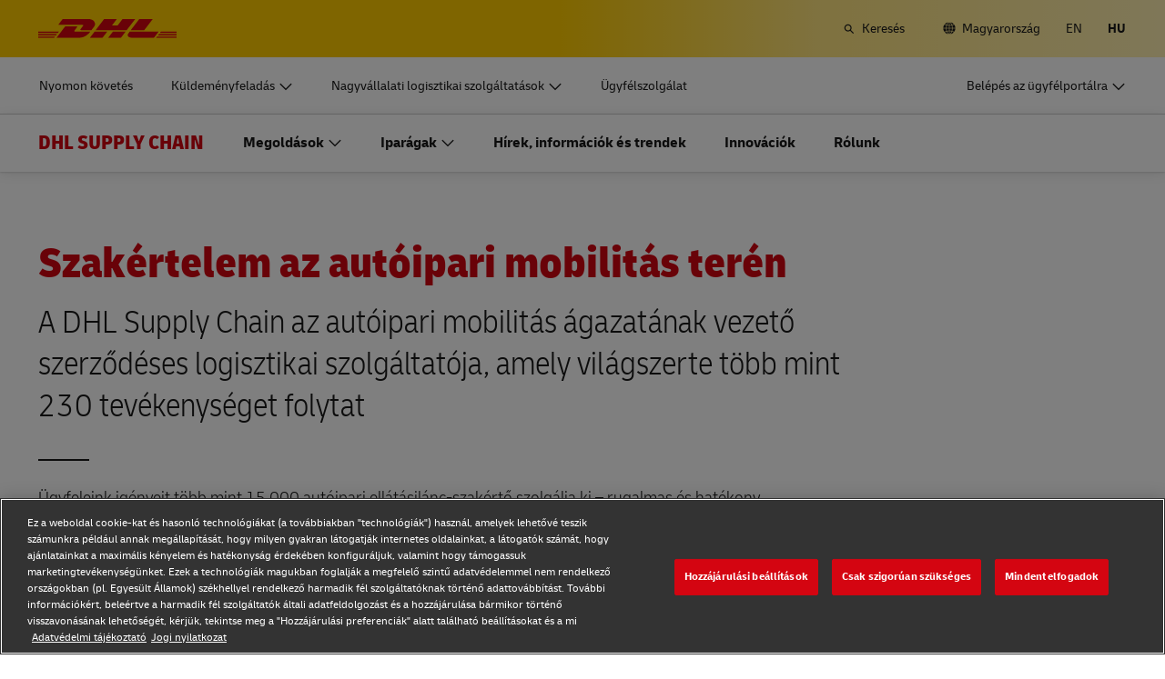

--- FILE ---
content_type: application/javascript
request_url: https://www.dhl.com/omXca3LCO/2/3/xhOZWzjeVuI6f0Zs/rE3Gm2wVzXSkwL5a/Wh86Cj0C/RStKXFsQ/GzUB
body_size: 168527
content:
(function(){if(typeof Array.prototype.entries!=='function'){Object.defineProperty(Array.prototype,'entries',{value:function(){var index=0;const array=this;return {next:function(){if(index<array.length){return {value:[index,array[index++]],done:false};}else{return {done:true};}},[Symbol.iterator]:function(){return this;}};},writable:true,configurable:true});}}());(function(){LE();n6w();Dsw();var ms=function(wB){if(wB===undefined||wB==null){return 0;}var Cf=wB["toLowerCase"]()["replace"](/[^0-9]+/gi,'');return Cf["length"];};var D2=function(JW){return +JW;};var AD=function Wt(HB,NO){'use strict';var fk=Wt;switch(HB){case tP:{var bd;Yf.push(q6);return bd=Mf()[Cd(vO)].apply(null,[WW,Y2,IV,b6,jd]),Yf.pop(),bd;}break;case dI:{return this;}break;case J3:{var AO=NO[J9];var wH;Yf.push(IW);return wH=Fk(nZ,[WH()[sR(f7)](rR,gV,Od),AO]),Yf.pop(),wH;}break;case MP:{return this;}break;case HI:{var RW=NO[J9];return typeof RW;}break;case rg:{var kt=NO[J9];return typeof kt;}break;case jC:{var Ps=NO[J9];return typeof Ps;}break;case mC:{return this;}break;case FE:{var hS=NO[J9];Yf.push(cS);var YD=F3[zS(typeof Xs()[Ik(dH)],qV([],[][[]]))?Xs()[Ik(YV)](kW,zO):Xs()[Ik(Qf)].apply(null,[BT,N7])](hS);var xd=[];for(var OW in YD)xd[LH()[pW(QV)](qt,g2)](OW);xd[WH()[sR(p2)](DH,Hl,dH)]();var nk;return nk=function rd(){Yf.push(n8);for(;xd[rV(typeof Xs()[Ik(C6)],qV([],[][[]]))?Xs()[Ik(bS)].apply(null,[vI,XB]):Xs()[Ik(YV)](wD,TS)];){var HR=xd[Zt()[xt(RO)](z9,Y8,YB,YV)]();if(lW(HR,YD)){var ff;return rd[pV()[A8(tV)].call(null,w7,f7)]=HR,rd[pV()[A8(DR)](H7,JD)]=cH(qD),Yf.pop(),ff=rd,ff;}}rd[pV()[A8(DR)].call(null,H7,JD)]=cH(bS);var Q2;return Yf.pop(),Q2=rd,Q2;},Yf.pop(),nk;}break;case YC:{Yf.push(ks);this[pV()[A8(DR)](UH,JD)]=cH(bS);var IR=this[zS(typeof Zt()[xt(H8)],'undefined')?Zt()[xt(sd)].apply(null,[Ft,Nf,Pk,lf]):Zt()[xt(SD)].call(null,F,cH(cH({})),Rf,Y2)][CV[Qf]][P2()[Vt(TV)](Ef,JD,wd,Od)];if(zS(WH()[sR(jq)](Hd,cU,jD),IR[Zt()[xt(QD)](Kt,d6,j6,HD)]))throw IR[Xs()[Ik(hB)](Vg,RO)];var Aq;return Aq=this[mO()[z2(sd)](jD,vO,lS,Mk,rY,lF)],Yf.pop(),Aq;}break;case sG:{var lJ=NO[J9];Yf.push(jm);var zY;return zY=lJ&&VJ(LH()[pW(vO)](UT,H0),typeof F3[Xs()[Ik(H8)](nr,d6)])&&zS(lJ[WH()[sR(qD)].call(null,dH,TI,Dh)],F3[rV(typeof Xs()[Ik(GJ)],'undefined')?Xs()[Ik(H8)](nr,d6):Xs()[Ik(YV)](xj,Y5)])&&rV(lJ,F3[Xs()[Ik(H8)].apply(null,[nr,d6])][pV()[A8(bS)](T,hn)])?Zt()[xt(Oc)](zI,kp,bS,QD):typeof lJ,Yf.pop(),zY;}break;case Vr:{var CN=NO[J9];Yf.push(xj);var sj;return sj=CN&&VJ(LH()[pW(vO)](Ul,H0),typeof F3[Xs()[Ik(H8)](fD,d6)])&&zS(CN[zS(typeof WH()[sR(qb)],qV([],[][[]]))?WH()[sR(hn)](f0,zn,vO):WH()[sR(qD)].apply(null,[dH,nd,DK])],F3[Xs()[Ik(H8)](fD,d6)])&&rV(CN,F3[Xs()[Ik(H8)](fD,d6)][pV()[A8(bS)].apply(null,[L7,hn])])?Zt()[xt(Oc)].call(null,SH,An,bS,Ub):typeof CN,Yf.pop(),sj;}break;case Ng:{var Dp=NO[J9];var FJ;Yf.push(jm);return FJ=Dp&&VJ(rV(typeof LH()[pW(EJ)],'undefined')?LH()[pW(vO)](UT,H0):LH()[pW(EJ)](WY,Y2),typeof F3[Xs()[Ik(H8)].apply(null,[nr,d6])])&&zS(Dp[WH()[sR(qD)].apply(null,[dH,TI,tK])],F3[Xs()[Ik(H8)](nr,d6)])&&rV(Dp,F3[zS(typeof Xs()[Ik(DR)],'undefined')?Xs()[Ik(YV)](rK,DK):Xs()[Ik(H8)].apply(null,[nr,d6])][pV()[A8(bS)](T,hn)])?Zt()[xt(Oc)].apply(null,[zI,Y2,bS,cH(cH([]))]):typeof Dp,Yf.pop(),FJ;}break;case JC:{var Mh=NO[J9];var Bp;Yf.push(p2);return Bp=Mh&&VJ(LH()[pW(vO)](Op,H0),typeof F3[rV(typeof Xs()[Ik(g2)],'undefined')?Xs()[Ik(H8)].call(null,HM,d6):Xs()[Ik(YV)].call(null,I4,tj)])&&zS(Mh[WH()[sR(qD)].apply(null,[dH,Xv,Wc])],F3[Xs()[Ik(H8)](HM,d6)])&&rV(Mh,F3[zS(typeof Xs()[Ik(tV)],'undefined')?Xs()[Ik(YV)](Jh,gY):Xs()[Ik(H8)].apply(null,[HM,d6])][pV()[A8(bS)](Pc,hn)])?Zt()[xt(Oc)].apply(null,[ZK,Px,bS,lS]):typeof Mh,Yf.pop(),Bp;}break;case YG:{var tv=NO[J9];var PM=NO[lC];var Zj=NO[UX];return tv[PM]=Zj;}break;case UX:{var O0=NO[J9];var bb=NO[lC];var Iv=NO[UX];Yf.push(wh);try{var OY=Yf.length;var Rj=cH({});var j5;return j5=Fk(nZ,[Zt()[xt(QD)](GB,Cv,j6,hB),Xs()[Ik(KR)](Jw,wM),Xs()[Ik(hB)](UB,RO),O0.call(bb,Iv)]),Yf.pop(),j5;}catch(K4){Yf.splice(SF(OY,qD),Infinity,wh);var S5;return S5=Fk(nZ,[Zt()[xt(QD)].apply(null,[GB,qD,j6,YR]),WH()[sR(jq)](Hd,bD,lf),Xs()[Ik(hB)].apply(null,[UB,RO]),K4]),Yf.pop(),S5;}Yf.pop();}break;case q9:{var hK=NO[J9];Yf.push(rY);var Aj;return Aj=hK&&VJ(LH()[pW(vO)](PV,H0),typeof F3[Xs()[Ik(H8)](KH,d6)])&&zS(hK[WH()[sR(qD)].call(null,dH,V6,cH({}))],F3[Xs()[Ik(H8)](KH,d6)])&&rV(hK,F3[Xs()[Ik(H8)](KH,d6)][pV()[A8(bS)](f8,hn)])?rV(typeof Zt()[xt(tF)],'undefined')?Zt()[xt(Oc)](z4,cH(qD),bS,BK):Zt()[xt(sd)](jv,cH(bS),j0,Lh):typeof hK,Yf.pop(),Aj;}break;case r9:{var P0=NO[J9];return typeof P0;}break;case gE:{var ZM=NO[J9];return typeof ZM;}break;case vr:{var zj=NO[J9];var Tj=NO[lC];var Uv=NO[UX];Yf.push(Pv);zj[Tj]=Uv[pV()[A8(tV)].call(null,H4,f7)];Yf.pop();}break;}};var lW=function(Vc,cc){return Vc in cc;};var Ln=function(){return jJ.apply(this,[hw,arguments]);};var zS=function(kF,AJ){return kF===AJ;};var Uc=function(){return ["\x40:jEOCB=`RAPB\nCTO","!FY","H\b=G","#","J4ptmwB\rMN\x40B\x00S!L","GKS3U:MTWWh","`!ELK\x07&F:J\x00~K\x40P\'L","F","$!Wt[E\x07-\"WGN\r","eA+P","HATI#G","\"RRAS\fx\"","+NECB\rS;;NLgC","\n+\x40SZHB","LOTi#G","!V","-","","GIB:pE^KD#GNZs_\t","W+T","=HSqU","C(KNKwH\r+PTW","LNI=Q","\x40:gLKJI\t=`Y`FB","gIF\'FcFFF:GRkUH","E[+","}","\x07J\"*KS","RASS!LrOS","\\R\rS#G","}3s$H","gIS\"Nt\\N\x40<","MU","}3n","\bB\v\"",")`gc","/TAGK+B)JT","MNBHC F","w!OI]B","mA]\nK/dKAR:pBR\n ","\nMO_NP*VH\x07TJ>Z\t","\\BH\v+aU\\UI\tARGWa!Odaj","ECN","PBRN=vE]S","rn","\x07N","U&KTKDR+","IBs#GZAIh(QEZ","D-}AJH2W/QNHFT\r(AzbJ\x00ArRAJ\nT","\x00^FO\x40a\x00K_N+QhU\n\v]~\x00hB\x07O~[M~\x07$j)u","/PG","J\"=X","/TAkIE+F","<GQ[BS0+FIOl^.7QTKJ\"D+QS","vc~BU>!LNKDN ",")!WCFbB:","T:kTKJ","h$GCZ","AI:KO\x40\x07K\x40:\tD\fI\t+LTyN\rC9\n|{J]Y\brIC\\N3\v{8I:KVK\x07\x00H+~}u{\r\x07 _","\'H;OE\x40S","DN VhKNO\t","=KZK","\nT] MTFCQ\"KDB\rRnTABR\x07(TWW\x07-+PMGTN lACB","YUW","IJ","_)","U*WCZ","OWJ","skk&d)","TI\t&GSGT0W+AHfFO","GABwF+P\bZJJ\x07:|lGQd LEMSNb/\x40LKCCw;E\rgICN|BGSJ","L7Q","S\bKXKC","A]T\n\x40","XNN\"G","\'LP[S7^\r+","}--","\x40S29Lp\\HB:[dKT\x00U>VO\\","KpFHH-&MTADT\t","KT\tRRoRH\r!QTzt","-Tb[E-{VWn0]5gHXVVmMhyt6U%LOkN\tD:7{","Dw","MB","S[U","PKQ","QCFB\x07R+qC\\NS/+NOOC","RKSU","]SN)","L>","9GBik*I!","H\b=GMAQ","DB:GeBBB:","0^,ML","OOTd\fI+ATGH\r","}PFF\rS#CS","M)7RE","FEBBF\t+{IKK\x07","x\"9GBJU\nQ<}EXFR:G","DPxFd\"AUBFB","QEZfS\'\x40UZB","/GIARN{","^OI\t!O","fAZB7N+dO\\JS","&I\t+P","\x00H!PdKWO","DJ","\v!KCKr1n","GVKIk#KTlN\fJ:PIMfS>MSZ","RAH","\x00CCDAvH=LFOUW-xlCDK\"[MLH","D+GN","cP^Kw7qE]T\nH","U\fR*","FFC\n/PEmH\rD\b<PE\x40D","U","U FE\\B","DEZD\ve\tGT~FF=cPG","A]","\nA/OEmOH\'WM","RK\x40\nT\t+Pp\\HH!NhOI\x07K<","FRGQU","VEVSLM8CSMU\nW\t","Q","\vFPIXFB)!IE\x40","3","bLO\x40","OS\r=","}-","DS&","c[TH\vPRAU\"A\t+Pf[I\x00S!LcOK","<GMAQn\t+O","I","x\" KGFSF+","GKSNF\'F","CK\t/z","7ROZ","CFB\x00L.:MP~U\fS-ML","F7LCgSU:MR","D\x07+VHAC","\nO\\NI\t/VIAIY\x07\r!PT\\F\nST","BNS;;LCZN\fI","HW\x00A","+LSAU<C:C","=UW","e\n\x404 V","N=","\x40S\":GLKJS7","CNnLOZ\x07\nS<CBBB","#EEZxF)GT]","N","/QoYI3U>GRZ^","-JEML*WKG\x40FT","t","P\\H\x07R:qUL","D[J^","Pp","YFN\vZP\\BT!Le\\U\fU","}3s(|","\'NE","P:","hIMz","\x40S4:GM","+VdKQ\nD\nCTO","U","C\\BS\x40JKDr/","I\fJ<G","UELL\nS:+VgOJW*Q",",NOL","N+","c Wx<7Fn`Xk\\oZ`pO>9\x409","SUKU","\x40:aO\x40S_\t","IBs#GO[S\"D\t\'TElNT","I\fU/N","K ETF","CAI\rB:","L7","r-j<iejx1b3\ngrku<p8\fel"];};var PJ=function(jb,Hx){return jb&Hx;};var Ep=function Yh(ZY,Hn){var EY=Yh;do{switch(ZY){case Dg:{tn=tF*KR*GJ-Mk-qD;Bj=QV*Mk*KR-Qf-hn;ZY-=MC;UF=EJ*vp-KR*Qf-hn;bc=hn*YV*QV;vF=Qf*JD*Mk+qD+EJ;}break;case CI:{OK=EJ*QV*JD+GJ*hn;Vn=Qf*vp+QV-JD*hn;S4=KR*hn*YV;ZY+=Iw;fp=tF*EJ*QV*Mk+qD;Rv=hn*vp+EJ+KR*Mk;}break;case qg:{ZY=bP;W5=KR*hn*Mk-JD+tF;N4=vp*YV-KR-qD-hn;TY=YV-EJ+Qf*Mk+vp;R5=vp-KR+JD*QV-YV;}break;case VI:{c0=hn-qD-YV+KR*GJ;MK=EJ+QV*vp+KR+qD;j0=EJ*qD*KR-GJ+Mk;Ph=tF+YV*EJ+JD+KR;ZY=tT;}break;case qE:{Q0=GJ*vp-JD*qD-KR;Wj=YV*KR*QV-EJ*hn;qJ=GJ*vp-Qf+tF+Mk;lv=JD*Mk*QV*qD+KR;Jx=QV*Mk*JD+tF-EJ;rn=EJ*Qf*tF*QV+GJ;gb=tF+YV*vp-QV*EJ;ZY-=RT;ON=YV*vp-KR-QV-JD;}break;case xl:{ZY=nA;Ab=qD*tF*hn+KR*JD;wh=Qf*vp+GJ+KR+EJ;qY=KR+vp-GJ*qD;Ox=EJ*GJ+YV*KR+qD;Im=QV*hn+vp+KR;}break;case fU:{sM=hn*GJ-qD+vp*YV;Wm=vp+GJ*tF*Qf*QV;Wh=vp*QV+KR*YV+tF;ZY=rw;Sp=YV*EJ*GJ+Mk-qD;r5=QV-KR+vp*YV-hn;WF=JD*QV*EJ-Qf-tF;GN=Mk*GJ*QV+Qf*KR;Tx=YV*qD+QV*vp;}break;case Xl:{zm=GJ*vp*qD-QV;nm=tF*vp+KR+YV+Mk;xn=YV*Qf+GJ*vp+QV;hJ=QV*EJ*qD*GJ+tF;hN=KR+Qf*QV*Mk-qD;LK=KR*YV*Mk-EJ-Qf;ZY=dC;Cc=JD+Qf*KR+QV-tF;IM=vp-hn+EJ*JD*QV;}break;case zl:{n8=qD+JD*KR-EJ-QV;w5=JD-YV+EJ*vp;ZY-=cZ;ks=YV*EJ*QV*tF*qD;p0=Qf-YV+vp*Mk+QV;Bb=qD*hn*vp+KR*Qf;}break;case dT:{Ib=Qf+GJ+JD*KR;Xj=EJ+vp*tF+Mk+GJ;Fc=EJ*vp-Mk*YV-QV;zJ=Qf+QV*YV*KR-qD;ZY=mC;Z5=KR*YV+vp*EJ+Qf;Bc=QV*vp+JD+Qf*qD;}break;case U3:{tM=QV+JD+EJ*vp+Qf;wm=Mk*vp+qD+KR-YV;ZY=IC;D4=KR+Qf+vp*GJ+hn;zN=YV*EJ*JD-Mk*qD;sh=Qf*YV*tF+QV*vp;}break;case q:{gM=vp*JD-Qf+YV;hx=hn*tF*vp+Mk*EJ;ZY=dT;WK=YV+Qf*tF*EJ*QV;Sj=EJ*vp-QV*Mk-YV;Sn=vp*EJ*qD+KR-JD;Fb=Qf+KR+Mk*vp+GJ;}break;case NZ:{var F4=qV([],[]);ZY-=XI;var Km=vv[NR];var Mx=SF(Km.length,qD);}break;case bI:{jc=tF+vp*hn-EJ;ZY=N3;F5=KR*qD*JD-QV+Qf;QM=KR*JD+hn+vp+qD;TF=Qf*JD+vp+KR;}break;case QG:{zb=vp*Mk-hn*qD+EJ;J0=qD*QV+Qf*EJ*YV;mF=GJ*hn*YV*EJ;ZY=dX;gV=JD*EJ+KR*GJ*hn;Ev=YV*tF*vp-EJ*GJ;Cm=QV+JD*GJ*Qf+tF;}break;case DQ:{qM=Mk*vp-JD-YV*tF;ZY-=VC;s4=hn+vp*GJ+EJ;gF=EJ*vp-qD-QV-GJ;Eb=vp*tF+Qf+JD*hn;z4=EJ*GJ+Qf*vp;WY=JD-EJ+KR*GJ-Mk;}break;case bP:{BJ=qD*JD+Qf*vp+YV;wJ=vp*EJ-GJ+YV*KR;Hb=vp*YV+Mk+EJ*hn;VF=KR+QV*JD+vp*EJ;ZY=Nw;nb=QV+EJ*vp+tF*Mk;Wc=Mk*EJ+GJ*QV;}break;case QA:{vN=Qf+GJ*KR*Mk-EJ;Gh=hn*YV+QV*vp-GJ;sK=hn*Qf-QV+EJ*vp;th=vp-JD+KR*QV+qD;ZY=kI;sv=Qf*KR*hn+EJ+Mk;}break;case Cg:{YN=Mk*GJ*KR+hn-QV;bK=vp*YV+Qf;sJ=EJ*qD*vp-GJ-QV;nc=tF+vp*GJ+EJ-qD;OM=EJ*vp-JD-Qf;ZY-=Hw;}break;case rl:{gn=vp+KR+Qf+QV+EJ;wn=qD+vp+EJ*KR-tF;Dj=KR*tF-JD+qD+vp;pj=vp+EJ+qD+YV*JD;vb=vp*YV-hn-tF+qD;Dx=tF*vp-KR+Mk-JD;kN=Qf*hn+vp+GJ*YV;lM=GJ*KR*qD*Mk-vp;ZY+=AC;}break;case Tl:{PK=vp+hn+GJ+KR;wc=GJ+QV+KR*Mk*qD;D5=hn+KR+YV*tF+vp;tb=tF+vp+hn+GJ*QV;pR=qD*vp+QV*EJ;mj=vp+YV*QV*Mk-EJ;jp=QV*vp+Qf*EJ-tF;FR=KR+vp*YV+Mk;ZY=NG;}break;case x9:{Cb=Qf+hn*KR-GJ+vp;Pj=Qf*vp-EJ*QV+JD;Fn=KR*Mk-hn*EJ+vp;ZY=P;Am=Mk-EJ+JD*vp-GJ;AN=GJ*Qf+hn*QV*JD;rm=JD*vp-Qf*YV+Mk;Zb=KR*qD+YV+vp*GJ;}break;case dE:{lm=hn*QV+KR+EJ*JD;ZY=N;fv=tF-GJ+EJ*KR+vp;sm=YV*Qf+KR*hn*EJ;Fp=JD*vp+GJ-KR-qD;wN=Qf*vp-JD*EJ;nJ=hn*JD*GJ+EJ+KR;}break;case FI:{Op=QV*JD*Qf+KR+hn;Mb=YV*GJ+hn*vp*tF;dj=QV*Mk+YV*vp+Qf;LM=vp*QV+Mk*GJ-JD;ZY-=bl;r0=qD-JD+vp*EJ-tF;dK=Qf*vp+YV+EJ*hn;N5=vp*YV+GJ+QV+KR;}break;case jr:{Np=qD*GJ*vp-QV-KR;DM=JD-Mk+Qf*vp;Sc=KR-qD+GJ*JD-EJ;ZY+=kw;U5=Mk*qD*JD*EJ-vp;FF=tF+vp*hn-Mk*QV;}break;case qr:{VY=hn*Mk*KR-vp;mx=EJ*Qf*JD-tF-KR;Lv=YV*qD*tF*KR-Mk;Uj=EJ*vp+JD*GJ+Qf;xv=KR*Qf*hn-EJ*tF;ZY=Br;}break;case gP:{return Z0(IQ,[F4]);}break;case BC:{ZY=DQ;CJ=KR*Mk+JD+vp*GJ;fM=qD*QV*Mk*KR-GJ;BN=KR*JD+vp-hn*tF;Mv=JD*vp-tF*QV-Qf;Bh=tF*KR+GJ*vp+Mk;}break;case ME:{cj=GJ*vp-qD-QV+tF;IN=vp*QV+EJ*YV-KR;pN=YV+KR+EJ*vp;ZY=ZZ;A4=vp*Qf-KR;Zh=qD-KR+vp*JD+tF;nv=Qf+EJ+Mk*vp+QV;Ip=EJ*qD*vp+hn+Qf;}break;case Ig:{ZY=gP;while(JY(Mx,bS)){var RN=lN(SF(qV(Mx,dY),Yf[SF(Yf.length,qD)]),P4.length);var kb=qp(Km,Mx);var NN=qp(P4,RN);F4+=jJ(OE,[PJ(hp(PJ(kb,NN)),Sx(kb,NN))]);Mx--;}}break;case q9:{GM=qD+vp*EJ-YV-Mk;Jv=tF*hn*Qf*GJ+YV;Gm=EJ+Qf*KR+YV+Mk;bx=tF*hn*Mk+KR*JD;Ih=tF-JD*Mk+EJ*vp;YY=tF*YV*QV*GJ;ZY+=YA;}break;case XX:{ZY-=gZ;if(JY(tY,bS)){do{Cj+=wY[tY];tY--;}while(JY(tY,bS));}}break;case SQ:{vK=vp*EJ-tF+QV*JD;x5=vp*QV-GJ-qD+KR;vh=tF*vp*Mk+YV+hn;ZY-=Sr;rp=vp*JD+tF+Mk-Qf;xc=JD*hn*GJ+Mk;Bn=vp*tF+EJ*qD-Qf;Xp=vp*qD*Qf-JD*YV;}break;case J:{I5=Qf*tF*KR-vp-QV;nY=vp-tF+JD*KR+EJ;qx=JD*Qf+YV-QV+vp;FK=Qf*vp+KR+JD;ZY=Bg;nN=Qf*Mk*EJ-GJ;fN=JD*hn*tF*EJ+YV;NK=EJ*KR-hn*GJ+Qf;}break;case qX:{zp=vp*GJ+YV+Qf+KR;IY=GJ*vp+EJ*qD-hn;ZY+=XP;CY=JD*qD*GJ*tF+vp;HY=hn*Mk*EJ+vp*QV;W0=YV*QV*Mk*EJ-JD;}break;case KU:{ZY+=wg;cm=QV-Mk+EJ+tF*GJ;hB=tF-qD+KR;kp=Mk+JD+QV+YV-Qf;vO=GJ+YV-tF+Mk;b6=GJ*JD+qD+hn+EJ;}break;case TQ:{qv=vp*Qf-GJ*QV+JD;xm=QV*JD*Qf+vp*qD;gc=KR*YV-Qf*qD+tF;Gx=vp*QV+Qf-EJ+tF;np=vp*YV-QV*hn;ZY-=AI;PN=Qf*qD+KR+vp*YV;Tc=vp*JD-tF+Mk-GJ;}break;case Y:{Wp=vp*Qf-hn+EJ+YV;Xh=vp*GJ+EJ+QV*Mk;ZY=WG;Kt=KR+vp*EJ;ZJ=tF+Mk+JD*GJ*Qf;}break;case mC:{DF=vp+JD+KR*tF;Zn=KR*Mk+tF-hn-qD;JN=KR*tF*EJ-YV*QV;Zm=YV+Qf+QV*EJ*GJ;Qv=Qf*KR+EJ-Mk+qD;ZY+=C;Pc=GJ+vp*EJ-hn*qD;}break;case Ew:{var NR=Hn[J9];var dY=Hn[lC];ZY+=EQ;var Nh=Hn[UX];var P4=vv[RF];}break;case tA:{Hp=hn+GJ*vp+Mk;ZY+=pU;VN=GJ*JD*Qf-QV-qD;Y5=QV*vp-Qf+EJ-Mk;lp=EJ+hn*vp+Mk+qD;OF=EJ*qD*GJ*JD+YV;}break;case br:{jh=vp*GJ+Mk*hn-JD;U0=EJ-Qf+KR*GJ;k4=QV+JD+KR*YV+qD;cJ=vp*GJ-KR-Qf*Mk;ZY-=W9;kx=QV*vp-Mk+qD-GJ;gK=Qf+Mk+vp+GJ*JD;}break;case RC:{TS=hn+vp*GJ-JD*KR;On=EJ*YV*KR-vp*Mk;Fh=Qf*JD+tF+YV;Nv=QV*Qf-GJ+vp*EJ;ZY=X3;Vx=vp-QV+YV*tF-hn;}break;case f9:{wv=tF-Mk-JD+QV*vp;Gp=JD*EJ-GJ+vp*YV;ZY+=EC;tN=tF*JD*KR-QV*EJ;zn=GJ*vp-Qf-EJ+hn;}break;case G9:{lf=GJ*qD*Qf-tF+hn;ZY=sg;AY=YV+GJ*qD*Qf;N7=Mk-GJ+YV*tF*QV;Y8=Qf+QV*EJ+YV;}break;case C3:{ZY-=QT;ZN=vp*EJ-qD+YV*JD;Qj=JD+YV*Mk+hn*vp;O5=vp+QV+Qf*EJ;C4=YV+EJ*tF*QV*JD;cp=QV+hn*vp-qD+JD;}break;case s3:{Vj=qD+YV+GJ*JD*EJ;G0=vp+QV*GJ*JD+KR;WJ=qD+YV+KR*Qf-tF;ZY=jr;Jh=JD-hn+Mk+EJ*vp;n0=QV+vp*Mk+KR-qD;}break;case cX:{jY=KR*hn*Qf-QV-qD;ZY=BC;zK=Qf+GJ*KR*qD*Mk;Vv=JD*hn*EJ+tF+vp;fJ=Qf*vp+Mk*hn;sn=KR*EJ-QV-hn-YV;}break;case hr:{mh=vp*tF-qD-YV*QV;p4=YV+vp*EJ-KR;nK=QV+tF-GJ+EJ*vp;QK=Qf*JD+GJ*YV*tF;ZY=Fr;}break;case Vr:{Oc=JD*YV-tF*Mk;Mp=GJ*qD+JD*hn;ZY=rg;Dh=Qf+tF+YV+KR-JD;RO=EJ*GJ-QV;}break;case fQ:{ZY=XP;return Sv;}break;case Og:{dh=GJ*QV*EJ+qD+JD;f4=qD+KR+Qf*vp-tF;IJ=hn*EJ+GJ+vp*Qf;DY=QV*tF+vp+Mk+KR;ZY=xl;tJ=YV+tF-KR+vp*Qf;jm=vp*tF*Mk+YV-hn;w0=vp*YV+Mk*JD;Pv=GJ*YV*JD+Mk+qD;}break;case qA:{return bF;}break;case sg:{Lh=Qf+Mk+KR+JD*tF;ZY-=WG;wb=KR+EJ+GJ*YV;vm=JD*YV+tF-qD+GJ;zv=Mk+JD+QV*YV+tF;zc=QV*hn+KR+tF;}break;case Br:{bv=JD*Mk+hn*vp;sb=Qf*vp+YV-EJ*Mk;hh=QV*vp-JD-Qf*YV;Yn=vp*GJ+qD+QV*Mk;Lx=GJ*vp-JD*YV-Qf;px=KR+vp*YV+tF;qj=hn*JD*Mk*GJ-Qf;ZY=FZ;K5=hn-qD+QV*KR;}break;case kT:{var Cn=bS;ZY=qA;while(QY(Cn,Dc.length)){var Jc=qp(Dc,Cn);var x4=qp(rc.qU,V5++);bF+=jJ(OE,[Sx(PJ(hp(Jc),x4),PJ(hp(x4),Jc))]);Cn++;}}break;case Q9:{ZY+=pA;return Cj;}break;case BX:{nh=Mk*EJ*qD*GJ+Qf;Fx=YV*KR+JD+Mk*GJ;ph=KR*Qf-EJ-JD*Mk;Fv=vp*Qf+tF-qD+JD;ZY-=SC;}break;case sX:{cb=Qf-hn*tF+KR*EJ;xj=EJ*YV+vp*GJ+Qf;ZY=Cg;Wn=qD*QV+KR*tF*GJ;IK=KR+EJ*vp*qD+QV;QN=GJ*YV*hn*Mk-EJ;Th=vp+JD*EJ*QV-YV;}break;case JU:{Qm=GJ*EJ*hn+Mk-QV;YF=Qf+KR*YV+QV+qD;hj=EJ-QV*GJ+vp*Qf;rY=hn+QV*vp-Qf*qD;ZY-=V9;t4=vp*EJ-JD+Mk-QV;fb=YV*Mk*tF*JD-QV;Xm=tF+vp*QV+qD-YV;UN=hn-tF+QV*GJ*JD;}break;case X3:{ZY=sX;cv=KR*JD+YV*QV+qD;YJ=vp*EJ+tF+YV*hn;cx=Mk-EJ+KR*hn*JD;Kp=vp*GJ+KR*EJ-qD;}break;case N:{Dn=vp*Qf+YV-KR;OJ=GJ*vp+JD-KR-Mk;r4=Mk*JD+vp*GJ;ZY+=rG;rN=JD*Qf+YV*QV*hn;fx=GJ-Qf+vp*YV-EJ;X4=vp*GJ+hn*tF*EJ;gj=Mk+vp*YV+hn-KR;}break;case rg:{xh=tF*KR-GJ-Mk*qD;JF=GJ-YV+KR+hn+JD;ZY=RT;Hh=JD+qD+KR-Qf+hn;dH=KR+Qf-GJ+EJ+QV;C5=tF+KR-GJ+Mk*EJ;v4=EJ*YV+qD+hn*QV;tp=Mk-YV+GJ*JD;l4=qD+YV*tF*Qf;}break;case kI:{Z4=GJ*vp+QV*EJ-YV;bp=EJ*vp-qD+GJ*QV;C0=Qf*qD*KR*hn-tF;Kc=qD*YV*vp-KR+Qf;ZY+=qG;lc=tF+KR*GJ-vp-YV;}break;case xP:{var mN=Hn[J9];var Ym=qV([],[]);ZY=XP;for(var VK=SF(mN.length,qD);JY(VK,bS);VK--){Ym+=mN[VK];}return Ym;}break;case zg:{Vm=vp*QV+qD+JD-GJ;n4=YV+GJ*vp+hn*QV;Sm=JD*vp-qD-YV-KR;TJ=Qf+QV+EJ*vp-YV;jj=EJ*YV*GJ+JD+hn;YK=hn+tF*GJ*QV*Qf;ZY=rr;}break;case YA:{v5=Mk+vp*YV+GJ+KR;Yb=GJ+Qf+JD+YV*KR;Pm=hn-Mk*KR+vp*QV;Kn=Mk*YV*KR+Qf*tF;xR=GJ+hn+Qf*vp-QV;GY=YV*Mk*hn*EJ-KR;ZY-=S9;Sh=hn+Mk*vp+qD;xY=Mk+tF*GJ*Qf*QV;}break;case DU:{ZY+=QQ;var mn=Hn[J9];Nb.AA=Yh(xP,[mn]);while(QY(Nb.AA.length,B0))Nb.AA+=Nb.AA;}break;case Yl:{return QF;}break;case WG:{Jn=GJ*KR*Mk+QV-hn;YB=hn*YV*JD+QV+GJ;Uh=KR*JD-hn+Mk+EJ;pY=JD*EJ+GJ*tF*QV;ZY+=rT;hY=hn+YV+GJ*QV*JD;vn=KR*GJ-YV+hn+tF;ZF=EJ*hn+Mk+QV*vp;}break;case FA:{QV=tF*hn*qD;YV=hn+tF;ZY=z3;GJ=tF*Mk-QV+YV;EJ=GJ*qD+tF+hn-Mk;Qf=qD*EJ-Mk+YV;JD=hn*QV-GJ-qD;KR=tF+JD+GJ*hn;}break;case kG:{Nm=Mk+JD+KR*Qf*hn;ZY+=tA;XB=JD*GJ+hn+qD+vp;tx=vp*EJ+KR*qD-YV;bh=GJ+EJ*tF+KR*Mk;Lp=hn*QV*EJ;vc=Qf+Mk*KR*QV-EJ;}break;case PX:{ZY=JG;Rp=hn+Mk*tF+Qf+qD;qb=qD+QV*EJ+YV;p2=qD*hn+tF+YV*EJ;rJ=JD-qD+EJ*tF*YV;}break;case ZC:{b5=Mk*hn*KR+GJ+QV;ZY-=L;J4=Qf+Mk*KR*GJ+qD;Dm=Mk+QV*vp+tF*EJ;pK=QV+KR*YV*Mk;LY=KR+Qf+YV*vp-JD;KJ=YV+Mk-GJ+Qf*vp;bm=KR+vp+Mk+JD*EJ;}break;case rw:{bY=EJ+Qf*JD*YV;kJ=Mk+JD*KR+EJ+GJ;gJ=hn*vp*tF+GJ*Qf;f0=YV*vp-QV+hn+tF;TM=vp+JD*KR-GJ-qD;Bm=YV*vp+Qf+tF*qD;ZY=DG;Pb=GJ*Qf*EJ-hn+tF;}break;case Mr:{if(JY(fj,bS)){do{Sv+=HK[fj];fj--;}while(JY(fj,bS));}ZY+=DU;}break;case UU:{if(JY(dF,bS)){do{CM+=xJ[dF];dF--;}while(JY(dF,bS));}return CM;}break;case nP:{Yf.push(p4);UJ=function(Gn){return Yh.apply(this,[DU,arguments]);};jJ(sG,[nK,QK]);Yf.pop();ZY+=HX;}break;case WT:{HJ=qD-Qf-hn+Mk*KR;rK=hn*YV-tF+JD+vp;ZY-=mI;wj=vp*EJ-hn*GJ*qD;CF=qD+EJ*vp+KR+JD;pb=vp-tF+hn*GJ+QV;Jm=KR+GJ+vp-Qf-Mk;}break;case Al:{J5=EJ*vp+Mk+JD-YV;ZY=xA;FY=KR+vp*GJ-QV-hn;nF=KR+EJ*vp+tF;cY=EJ*JD*QV+KR+Qf;xK=GJ*vp-hn-KR;ZK=Qf-tF+vp*Mk*qD;}break;case pU:{rh=qD+KR+vp*YV;ZY=ZA;cn=vp*hn+GJ+KR*Mk;PY=vp*JD-KR+YV-hn;SY=EJ*KR+tF+vp-Qf;qt=vp*EJ-QV*Mk-qD;}break;case vw:{tm=EJ*Qf*YV*qD;qm=vp*qD*GJ+KR-tF;ZY+=kX;xx=Mk*vp+KR-JD+hn;W4=KR*hn*YV+EJ*GJ;}break;case hU:{jF=Mk-EJ+vp+tF+JD;PF=hn*tF+GJ*vp;Ac=hn*Qf*KR+YV-tF;qh=vp*YV-hn+EJ-KR;ZY+=Jr;Qh=JD*tF*KR+Mk-Qf;BF=JD*YV+tF+Qf*vp;}break;case wg:{L4=tF+KR-YV+Mk*vp;AK=KR+Mk+GJ*hn*Qf;HF=vp*Mk-YV+EJ-KR;V0=KR*JD-GJ+vp*QV;Jp=JD*KR*qD-GJ;DJ=QV*KR*tF+hn;ZY=qP;}break;case pP:{dv=YV+EJ+Qf+QV*vp;hF=JD*QV*GJ-Qf-KR;ZY-=fG;Ch=vp*hn-tF-GJ-KR;Vh=Mk+EJ*vp-KR-YV;lY=vp*YV+qD-QV*KR;jx=Mk+JD*GJ*EJ+YV;}break;case Uw:{ZY=TA;dp=JD-tF+Mk*YV*KR;Up=YV+Mk-EJ+GJ*vp;Em=EJ+vp*Qf-GJ-JD;GK=KR*EJ-hn-GJ;k5=Qf*JD-qD+EJ*KR;UM=qD*EJ*vp+GJ-JD;NY=QV*KR*Mk-Qf;}break;case AP:{RK=Qf+vp*QV+tF-KR;cK=KR*Qf-Mk*YV+GJ;KN=JD+KR*YV+hn*vp;ZY=RX;NJ=vp*JD+YV-EJ*QV;HN=QV*GJ*Qf-hn;}break;case fg:{Jj=vp*JD-QV*Mk*Qf;MY=Mk*hn*YV+Qf*vp;kK=Qf*GJ-QV+YV*vp;ZY-=cZ;Nn=JD*vp-qD+QV-YV;fF=vp+QV*KR-GJ-YV;D0=vp-YV+KR*hn-qD;}break;case l9:{ZY=IQ;Rf=tF+JD*Qf+hn*EJ;Qc=qD+EJ*vp-tF;NF=Qf*JD+QV*YV-hn;G4=vp+EJ+JD*qD;Gc=hn+QV+JD+vp;lj=Qf*qD-tF+EJ*vp;}break;case WX:{Hv=Qf-tF+GJ*EJ*QV;q4=YV+vp*tF*hn+EJ;Mm=JD*GJ*EJ-tF+Qf;ZY=cX;S0=hn*EJ*KR+QV-GJ;nn=Mk*hn*KR+Qf+JD;Rh=Qf*YV*GJ-qD+JD;Gj=EJ*QV*YV*Mk+KR;dx=GJ*vp-KR-tF;}break;case Cr:{Mj=JD*QV*GJ+Qf*Mk;G5=qD-Mk+vp*QV+KR;b4=Qf*vp-YV*Mk;sN=KR+hn-GJ+vp*YV;ZY-=CI;XF=vp*Qf+KR-Mk*QV;}break;case Fr:{fY=GJ*Mk*YV*QV-JD;d4=JD-GJ+tF*QV+vp;pp=Mk+GJ+vp*qD-tF;BY=KR+EJ*vp+Mk*hn;nj=qD*GJ*KR*hn;ZY=G9;Cx=Qf-qD-YV+GJ*vp;}break;case FZ:{Kb=QV+Mk+vp*tF-qD;wp=hn+tF*KR*EJ-Mk;ZY=dw;Qx=Mk*GJ*KR+QV*JD;wx=JD+vp*EJ-KR;m0=GJ*Qf*JD+hn*QV;}break;case dC:{M4=qD+hn*vp*tF;Ob=qD*QV+GJ*hn*KR;qF=vp*GJ+KR-Qf+YV;Lj=EJ-qD+Qf*KR-QV;XN=YV+KR-JD+vp*Qf;ZY-=R;}break;case RX:{lK=GJ+QV+YV*vp+JD;Xc=qD-hn+vp*QV-tF;lh=tF*KR*YV+QV-GJ;ZY+=Jl;Mc=EJ*JD+YV*hn*GJ;Q4=hn*YV*qD*EJ*QV;}break;case ZZ:{A5=JD*vp-Mk*KR-EJ;pJ=tF*Qf*KR-JD-Mk;Nx=EJ*vp+Qf*hn*tF;ZY=wg;VM=hn*Mk+EJ*vp+QV;}break;case vU:{Wv=vp*JD-Qf-EJ*hn;c5=KR*tF+Mk*qD*vp;s5=YV*Qf*EJ+Mk;ZY=fl;JR=JD*KR-YV*GJ*tF;dn=QV+qD+hn+vp*YV;}break;case Nr:{ZY-=LC;fh=YV*qD+Qf+GJ*KR;Hc=qD+KR*Qf+QV+YV;hm=GJ+vp+KR*YV-hn;wK=JD+vp*QV+KR+EJ;}break;case nU:{var Tv=Hn[J9];ZY=Yl;var QF=qV([],[]);var Bv=SF(Tv.length,qD);if(JY(Bv,bS)){do{QF+=Tv[Bv];Bv--;}while(JY(Bv,bS));}}break;case W3:{kY=GJ*vp-Qf*qD;FN=vp-tF+YV+KR*GJ;ZY-=mU;mR=JD+Mk*Qf*hn*QV;fK=EJ-YV-QV+vp*tF;}break;case NQ:{EM=qD*tF+QV*vp;Y4=EJ+JD*tF*Qf*hn;SN=vp*YV-hn+qD-QV;lb=GJ+JD+YV*vp-qD;ZY=Al;KF=tF*GJ*QV*EJ+hn;k0=JD*vp+EJ-KR+tF;}break;case U9:{ZY=XP;var Pn=Hn[J9];Kx.HE=Yh(nU,[Pn]);while(QY(Kx.HE.length,d4))Kx.HE+=Kx.HE;}break;case Dw:{fm=Mk*Qf-tF*qD+vp;Q5=KR-QV-qD+JD+vp;bN=EJ+vp+KR-Mk;Kh=vp-EJ+QV+GJ+KR;ZY-=RX;Zp=vp+EJ*QV-GJ-tF;}break;case P:{Ej=vp*Qf-YV-qD-Mk;KK=hn+Qf*YV*JD;IF=JD*GJ*Qf-QV-KR;Yp=EJ*GJ*JD+YV-QV;gx=Qf*KR*hn+QV;ZY=Xr;L0=vp*Qf+tF*hn*GJ;}break;case vA:{rb=tF-Mk+vp*QV-YV;p5=vp*QV+GJ-hn+KR;q0=Mk+tF+Qf*vp+KR;En=KR+vp*QV+hn-JD;ZY+=Il;}break;case YE:{Yf.push(fY);z5=function(g5){return Yh.apply(this,[U9,arguments]);};Kx.call(null,pp,BY,tp);ZY=XP;Yf.pop();}break;case CE:{gp=vp+Qf*GJ*JD+KR;Sb=KR*JD+GJ-Mk-QV;mp=YV+JD+Mk+vp*Qf;rF=EJ*GJ-Mk+vp*QV;sY=Mk*vp+EJ+KR;d6=QV+EJ*JD-qD+GJ;Yx=JD-hn+vp*Mk+Qf;jn=GJ-qD+QV*vp+Qf;ZY-=jZ;}break;case gT:{qK=Qf+YV*QV*KR*qD;SJ=JD+GJ*vp+EJ+Qf;H5=GJ*Mk-qD+vp*QV;JK=QV*vp-JD-Mk*Qf;ZY+=YP;zF=qD+YV*vp-Mk-hn;}break;case IC:{gv=Mk+Qf*vp+YV-tF;L5=Mk+JD*EJ+YV*vp;gm=vp*Mk+QV*qD;mm=JD*vp-qD-hn-Mk;ZY+=RI;vJ=qD*GJ-tF+JD*KR;dN=EJ*YV*QV-tF;}break;case J3:{qn=Qf+GJ-KR+vp*JD;ZY=pU;Yc=GJ*vp-YV-QV-EJ;CK=KR*hn*QV-EJ-YV;X5=KR+QV*vp*qD;R0=EJ*tF*YV*QV+qD;vY=tF+JD+vp*YV;}break;case dI:{var HK=Hn[J9];var Sv=qV([],[]);var fj=SF(HK.length,qD);ZY=Mr;}break;case r3:{pF=QV*KR*Mk+EJ;dc=GJ*vp-EJ+tF*KR;ZY-=EU;v0=QV*Qf*GJ-JD*hn;Rb=vp*Qf-qD-hn*Mk;Tb=KR*JD-tF+vp+Qf;d5=KR+Mk+vp*EJ+Qf;jv=KR*EJ-tF*QV+hn;}break;case E3:{SD=QV*JD-tF-Mk-GJ;C6=tF+EJ+Mk+JD*hn;tV=qD*JD+Mk+GJ-Qf;ZY+=VZ;E4=YV-Qf+JD+GJ+tF;sd=Mk*YV-qD+JD-Qf;}break;case CX:{Nj=tF-GJ*KR+QV*vp;Ix=vp*Qf-tF+JD;ZY=vw;B4=EJ*KR-tF-qD+YV;K0=QV+vp*GJ+YV+KR;}break;case TX:{Ic=GJ*Mk*EJ*qD*tF;Um=EJ*KR-GJ+qD-tF;ZY=NQ;Ah=Mk*vp-tF-KR+GJ;kn=Mk+vp*YV+GJ*JD;RJ=GJ-JD+QV*KR+vp;}break;case rr:{Pp=YV*Qf*qD+vp*QV;sp=JD+vp*Mk+GJ-Qf;t5=GJ*Qf*JD+EJ+qD;g0=QV*EJ*Mk-tF+vp;ZY-=dG;}break;case wQ:{Kv=KR+tF*Qf*JD;rM=GJ+hn-JD+YV*KR;ZY+=pw;Kj=vp-hn+tF*YV*GJ;T0=EJ+Mk*JD*GJ;X0=EJ+vp+hn*Mk*YV;Un=QV*vp+JD*Mk*tF;}break;case I:{ZY+=kP;f5=Mk*vp+JD-tF-GJ;XJ=vp*Qf+KR+JD+EJ;E5=GJ*JD+vp-Qf+KR;Lb=vp*GJ+Qf*YV-Mk;}break;case EA:{sF=hn+KR+YV*tF+JD;AF=Qf+hn*QV+YV*JD;ZY=kG;H4=QV*qD*EJ*Qf-YV;Pk=JD*Qf*QV-vp+Mk;Hm=JD*QV-tF+YV*EJ;mK=Qf+qD+vp+EJ*Mk;}break;case cC:{ZY-=b3;Rc=EJ*qD*JD*GJ-tF;LF=qD+tF*KR*Qf-EJ;db=QV+JD+vp*EJ;jK=tF+QV+YV+GJ*vp;EF=YV*vp-JD+GJ*Mk;jN=tF-hn+QV*EJ*JD;}break;case gr:{hv=Mk+qD+KR*EJ-YV;m4=GJ*Qf-EJ+vp*Mk;Tp=KR*EJ-Qf*qD+GJ;Xn=qD*QV*EJ*JD-GJ;ZY=J3;Vp=Mk*vp-JD;E0=GJ*vp+tF*qD-Mk;Oj=vp*Qf+EJ-KR+QV;MF=vp*JD-Qf;}break;case ZA:{ZY=WX;pn=YV*vp+KR-GJ+JD;T5=Qf+EJ*hn*Mk*YV;R4=KR+JD+GJ+YV*vp;Ex=tF+hn+JD*vp-KR;rv=YV*GJ+Qf*vp;j4=Qf-EJ+YV*GJ*QV;kv=EJ*KR*qD-Qf+tF;}break;case vl:{bR=KR+EJ*Qf*QV-vp;ZY=fg;M0=QV+vp*EJ+qD-Qf;Xx=QV*vp+GJ+JD+KR;IV=KR+tF*EJ+YV*JD;}break;case JG:{JJ=EJ+Mk*JD+QV+KR;DN=JD*YV+Mk*tF+Qf;Ub=KR+YV*Qf-Mk-tF;BK=GJ+KR*hn-Qf*Mk;ZY=Z9;}break;case NG:{zx=Mk-QV+JD*KR-Qf;vx=tF*vp+hn-qD+EJ;rj=Mk*vp-Qf*qD*JD;ZY=Wl;Ov=qD*tF*vp+KR*Qf;BM=EJ*GJ+Qf*vp-hn;}break;case qP:{ZY=lC;qN=Qf+hn+GJ*Mk*KR;EK=qD+tF*JD+vp*hn;vj=Mk+EJ*JD*qD*QV;Cp=hn*tF*KR-QV+Mk;nR=qD+vp*Mk+tF*QV;}break;case lP:{zR=GJ*vp-tF*Qf-hn;LN=YV*qD*GJ*hn*Qf;Fm=Mk*GJ*hn*EJ;RY=EJ+Mk+vp*GJ;ZY=Nr;Yj=tF+Qf*KR*hn+QV;}break;case fl:{ZY-=v9;b0=qD+vp*GJ+Qf*QV;Bx=YV+JD*Qf*Mk-vp;zh=vp*Mk+EJ+Qf;qc=Mk+vp+EJ*tF*GJ;tj=YV*vp*tF-KR+Mk;}break;case fr:{MJ=vp*JD-KR-hn;UH=vp+GJ+YV*EJ*JD;ZY=cC;nx=YV+Mk+vp*GJ-qD;m5=GJ-tF+YV*vp;gh=qD*GJ+Qf+QV*vp;w4=qD+QV*tF*KR;}break;case EI:{Ap=vp+KR*YV+QV;U4=YV*KR*QV-tF-qD;g4=JD*EJ*Qf+vp+GJ;l5=YV*vp+KR-qD-GJ;Av=EJ*vp+Qf-KR*QV;GF=vp*Qf-tF+hn;ZY+=PZ;kj=GJ*vp+YV*EJ+tF;}break;case B3:{P5=Qf+qD+KR+Mk*vp;Qp=YV+KR*Qf-tF+EJ;z0=Mk*KR+QV+YV-hn;F0=JD+QV*KR+hn+Mk;Db=Qf*QV*YV*tF+GJ;Rx=Mk*KR*GJ;ZY=ZC;xb=vp*Qf-JD*EJ+KR;rR=vp+Qf+KR+GJ-EJ;}break;case WZ:{hb=qD*GJ*KR+JD+vp;XY=qD+vp*YV+GJ*Qf;xF=Mk*vp+tF+QV*JD;mb=vp*QV-Mk-YV-EJ;cF=EJ*JD*Qf+hn*tF;Xb=JD+KR+Qf*vp-YV;ZY=q9;XK=QV+YV+GJ+vp*Qf;Eh=YV+GJ*KR+EJ+tF;}break;case Bg:{gN=vp*Qf+QV+tF*Mk;Tm=QV*vp+tF-Qf*EJ;Zv=qD+EJ+hn*vp-Qf;pm=Mk+JD*Qf*YV+GJ;O4=Mk*Qf*QV+YV;XM=EJ*vp-Mk-KR-QV;ZY+=m3;km=QV*vp-tF*Qf+JD;Lm=JD*YV+tF+EJ*vp;}break;case Y9:{Ux=vp*qD*QV-KR-YV;UK=QV*KR+Qf-tF-hn;AM=vp*Mk+GJ+YV+tF;ZY-=dG;Wx=JD*tF*GJ*YV;Y0=YV*QV+EJ*vp-qD;Gv=EJ*KR+vp-qD+Mk;}break;case XU:{Lc=EJ+QV*vp*qD+tF;ZY=zg;q5=JD+vp*YV+GJ;Tn=KR-vp+Qf*EJ*JD;pv=Mk+YV*vp+EJ*KR;Yv=GJ*hn*KR+EJ*Qf;mY=hn+GJ+EJ+tF*vp;}break;case IQ:{KY=EJ*hn+vp;cN=vp*Mk+QV*hn;M5=Mk-EJ+KR*QV+JD;QJ=Mk*vp+YV*JD;ZY+=QQ;}break;case RQ:{Vb=GJ*vp-QV-EJ-Mk;LJ=KR*EJ-GJ-Qf+YV;ln=QV+hn+EJ*vp-KR;WM=vp*JD-Qf*tF-QV;Qn=tF*Mk+vp*QV-EJ;Om=EJ+JD*vp-Qf*QV;ZY=sC;T4=vp*Qf+KR+tF*Mk;Gb=Mk+EJ*vp-JD*Qf;}break;case z3:{lx=Mk+Qf*KR*qD+hn;bS=+[];RF=EJ*JD;Zx=qD*tF*QV+JD*Mk;bj=QV+EJ*hn-tF*qD;ZY=zX;Ec=Mk+GJ+tF+QV;TV=tF*Mk+Qf+hn-GJ;lF=QV*hn-Qf*qD+EJ;}break;case Ol:{EN=EJ*qD*Mk*JD-KR;xN=vp*JD-GJ+qD-Qf;WN=Mk*JD*EJ+vp+YV;Nc=KR*YV*Mk;ZY-=CP;x0=EJ*JD+vp*qD*tF;Fj=Mk*KR+qD+vp*QV;}break;case GP:{cS=GJ*vp-qD-Mk+Qf;Jb=EJ-Qf*Mk+hn*vp;In=YV*Qf+JD+KR*qD;ZY=vl;I0=JD+YV+GJ*vp+Mk;TN=qD+YV+KR+vp*GJ;wd=KR*hn*QV-GJ-EJ;V4=GJ*Mk*KR-Qf-vp;}break;case Wl:{Hd=vp+YV+tF+JD+KR;mJ=tF*vp*Mk-QV;wF=KR+QV+Mk+vp+Qf;ZY+=vT;Wb=JD*Qf-Mk+vp-KR;Oh=qD+JD*YV+hn+vp;}break;case kQ:{var N0=Hn[J9];n5.GU=Yh(dI,[N0]);while(QY(n5.GU.length,B9))n5.GU+=n5.GU;ZY=XP;}break;case fP:{kh=GJ+EJ*JD+QV*vp;l0=vp*QV+GJ*Qf+EJ;ZY=DE;WW=Mk*QV-KR+vp*YV;jd=vp-Mk-EJ+KR*hn;kW=EJ*Qf*YV+vp+Mk;}break;case Xr:{TK=EJ*vp+KR-JD*hn;bJ=JD+qD+KR*tF*Mk;c4=QV+vp*EJ-GJ*JD;MR=vp*QV+GJ+EJ-Qf;ZY-=Zl;Mn=QV*hn*JD+KR*Qf;Qb=QV*vp+tF+JD+Qf;Rn=Mk-Qf+EJ*vp-YV;}break;case sG:{ZY+=mU;wD=hn+YV*KR+EJ-qD;Ax=qD-JD*Mk+Qf*vp;bn=YV+KR*JD-vp;mv=QV+vp+YV+tF*KR;dM=hn-QV+vp*Mk-YV;A0=Mk+GJ*KR-hn-YV;}break;case pG:{Ef=YV*QV+tF+hn*vp;rx=vp*Mk-Qf*QV+KR;SM=Mk*vp-Qf+KR+EJ;dJ=hn+QV*tF+EJ*KR;MN=vp*Qf+YV-hn-GJ;ZY+=vl;}break;case D9:{SK=vp*Mk-Qf-qD+hn;Dv=vp-GJ+YV*KR+qD;d0=KR+JD+hn+vp*QV;ZY+=EX;Ij=JD+vp*GJ-EJ*KR;}break;case HU:{DK=QV*Qf+KR-YV+tF;Hj=Mk*KR-hn-EJ*GJ;Cv=QV-qD+EJ*JD-tF;ZY-=G;B0=GJ+JD+tF*KR-YV;Zc=YV+Mk*Qf+EJ*hn;sx=JD*YV+KR-Mk*qD;Y2=Mk+Qf+hn+tF;}break;case vP:{zO=hn+GJ*QV*JD-Mk;B5=Qf*KR+vp+qD+tF;Rm=QV*KR*YV-qD-Qf;UY=Qf*vp+GJ+KR;ZY=Dw;}break;case hw:{Yf.push(nj);PPE=function(OAE){return Yh.apply(this,[kQ,arguments]);};jJ(tC,[Cx,Mp]);Yf.pop();ZY=XP;}break;case vr:{ZY+=RG;var xJ=Hn[J9];var CM=qV([],[]);var dF=SF(xJ.length,qD);}break;case xA:{GGE=EJ*QV*YV+Mk*GJ;ZY-=WU;sPE=vp*QV-qD+YV*Qf;dAE=Mk*Qf*qD*EJ*hn;Fz=QV*vp+JD*YV-qD;G3E=GJ*Mk+QV*hn*Qf;BrE=KR-Qf*tF+vp*YV;sLE=QV*EJ*JD-hn-vp;}break;case zX:{jq=YV*QV-GJ+Qf;Od=KR+GJ+qD;An=Qf*tF+QV*hn-JD;ZY-=VC;H8=QV-YV+Qf-tF+hn;Px=JD+YV+Qf-tF+hn;lS=YV-GJ+Qf+KR+hn;}break;case Qr:{lEE=Mk*tF*Qf+YV*EJ;hz=EJ-QV+GJ+Mk+vp;w3E=vp*Qf-hn*QV;ZY-=RX;P1=QV-GJ*tF+KR*JD;I1=KR+vp*QV-Mk;qlE=QV+EJ+vp*YV*qD;}break;case xg:{ZY-=CA;klE=hn*qD+vp*Mk;gPE=GJ*Mk*KR-vp*hn;bZE=GJ-KR+Qf*vp+hn;gY=JD+hn+vp*GJ+Mk;VgE=vp-qD+KR*hn*Qf;IUE=GJ+EJ*QV*YV*tF;qAE=hn-tF+JD*Qf*EJ;}break;case JZ:{Hz=vp+GJ*qD*JD;jAE=QV-qD+vp+KR*tF;ZY-=mZ;XCE=KR*QV-Qf*hn+qD;wM=JD+Qf*GJ+vp;}break;case tG:{bGE=vp*QV-Mk+Qf*GJ;ZY+=P9;zEE=YV+QV+Qf*KR+JD;FXE=vp*GJ-YV*QV+Mk;xAE=QV*vp+JD*YV-hn;X1=KR*QV*YV-Qf;gXE=tF-JD+vp*GJ-hn;BXE=KR+vp*Qf+tF*EJ;XAE=YV*vp+Mk+hn+qD;}break;case Nw:{EgE=GJ*JD+Mk+qD;BAE=JD*GJ*EJ;YrE=qD-QV*hn+vp*Qf;ZY+=SP;HPE=EJ*KR+JD*tF+qD;}break;case mr:{JlE=vp*Mk+KR*YV+GJ;IEE=GJ*vp-tF*Qf+qD;ZY=pG;SrE=vp*EJ-YV-GJ-JD;ZPE=GJ*KR-Qf+tF*qD;glE=hn+Mk*vp+JD-tF;FEE=QV*JD*Qf-Mk+GJ;DUE=YV*vp-tF+KR+EJ;ELE=qD+EJ*JD*hn+KR;}break;case N3:{ZY=mr;HIE=Mk*KR*GJ-EJ-hn;CrE=YV*vp-JD+KR+hn;gEE=Qf*JD+tF+vp;kUE=vp*Qf+Mk+GJ*QV;IwE=vp*Qf+KR+Mk;kIE=hn*KR*Qf+qD;MGE=tF+vp+JD*EJ*Qf;QwE=hn-vp+Qf*KR-YV;}break;case IX:{var hQE=Hn[J9];FAE.SG=Yh(vr,[hQE]);while(QY(FAE.SG.length,KI))FAE.SG+=FAE.SG;ZY=XP;}break;case DE:{w7=qD+Mk*vp-YV-GJ;ZY=fr;H7=QV+KR*JD+EJ;XZE=GJ-qD+Mk*tF*vp;rCE=EJ*vp+qD-KR*Mk;LlE=GJ*vp-Mk*Qf-JD;MM=KR*hn*JD-GJ*YV;SIE=Mk-JD+Qf*vp+QV;TUE=GJ*vp+KR*Mk;}break;case Fg:{wrE=GJ+vp*EJ+QV;S1=vp*YV+Qf+Mk+QV;ZY+=Ll;gUE=Qf*vp-hn*Mk;BgE=vp*YV+hn-JD-KR;}break;case DG:{ZY-=MZ;UXE=YV+Mk*vp-tF-qD;Q3E=qD+vp*QV-KR;RlE=vp*YV+QV*KR-JD;RLE=GJ*KR-hn+EJ;mQE=tF+Qf*KR-JD+hn;}break;case lE:{ZlE=Qf*EJ*qD*JD+tF;YM=KR-Qf+vp*QV-GJ;TZE=qD+JD*KR-Qf-tF;ZY-=FP;pwE=YV+JD*Mk*EJ-vp;}break;case kX:{YUE=JD-qD+Mk*YV*QV;IW=QV*vp-KR-EJ+tF;ZY=zl;GwE=hn+EJ*vp+YV*Qf;KM=vp*QV-Qf+GJ+qD;}break;case sC:{bEE=YV*KR*QV+qD-Qf;ZY=Ol;VwE=Mk*Qf+KR+vp*GJ;fIE=KR*hn*EJ-GJ*QV;rlE=KR+tF*vp-hn*Qf;pPE=Qf*JD*YV+hn-qD;rwE=QV*vp-YV+Mk-JD;SUE=GJ+hn*Qf+QV*KR;TIE=Mk+GJ*vp+YV*QV;}break;case sI:{W3E=hn*Mk+JD*KR+vp;RPE=GJ*vp+QV+YV*JD;kLE=QV+Mk*hn*KR-GJ;QlE=JD*YV*Mk+vp-qD;ZY=lX;CgE=Qf-KR+QV*EJ*GJ;MZE=KR+Qf*hn*EJ-tF;}break;case dw:{ZY-=sA;ECE=vp+EJ*KR-QV*qD;Xv=vp*YV-JD+qD+KR;X3E=qD+JD*Qf+GJ+vp;vgE=tF*YV*JD+KR*GJ;KLE=Mk*vp-tF-Qf-YV;JLE=EJ+Qf*JD+GJ+vp;bz=JD*KR+Mk-hn*tF;}break;case IT:{sgE=vp*hn+YV*Qf+GJ;WLE=KR+hn+EJ*vp;zAE=vp*YV+JD-EJ;Wz=Qf*JD*QV+hn*Mk;fAE=KR*GJ+vp-hn+Qf;ZY+=RU;pz=JD*YV+Qf*KR+Mk;}break;case TC:{zwE=EJ+Mk*tF+hn*vp;ZY=tG;PXE=vp*JD*qD-QV;nIE=vp*QV-JD-YV*GJ;HCE=qD*Qf+KR*EJ+Mk;}break;case lC:{IQE=vp*Qf-YV*GJ-QV;xGE=hn*Qf*KR+YV*qD;xCE=Mk*JD*QV+YV+vp;ZY=XA;CGE=GJ*Qf+QV*KR*Mk;FQE=tF-JD+KR*Mk*GJ;AIE=KR+YV*Qf*QV*hn;LXE=GJ*QV+tF*EJ*KR;}break;case XA:{YgE=Qf-Mk+JD*KR+vp;ZY=D9;mZE=vp*Qf+JD+Mk+KR;wAE=hn*Mk*KR-YV;VlE=hn*KR+EJ*Qf*QV;LCE=QV*vp+GJ*qD*EJ;qIE=KR-GJ+vp*tF*Mk;}break;case Z9:{ZY=Vr;DR=qD+GJ+YV*Mk+hn;XgE=YV+QV*EJ+JD;Nf=Qf+hn+YV+Mk+QV;HEE=KR+Mk+YV+EJ-JD;f7=JD+qD+Qf+hn*YV;YR=Qf+QV*tF+qD+GJ;lLE=tF*Qf-qD+JD-YV;}break;case mX:{nZE=EJ+vp+tF*hn;ZY-=Yg;CIE=YV*vp+qD-Qf-QV;OEE=JD*hn*Qf-KR;LgE=JD+hn+YV+GJ*vp;DPE=QV+tF+vp+qD-GJ;j6=vp+Qf-JD+Mk;}break;case DI:{r1=Mk*JD*Qf-QV+EJ;cPE=QV*JD+vp*GJ+qD;dz=vp*Mk+hn+EJ*JD;OGE=YV+JD+GJ*vp;ZY-=WI;YLE=EJ*hn*JD+QV-YV;sAE=YV+Qf*tF*KR+JD;xUE=KR*hn*EJ-JD*qD;}break;case tT:{rrE=GJ+KR*Mk*YV+Qf;UCE=Mk+EJ*JD-Qf+QV;IZE=KR+hn+GJ*vp-EJ;ArE=YV*QV+Qf*GJ+tF;q6=YV*Qf*tF+QV*qD;AgE=Qf*EJ*QV+KR+tF;wIE=KR*qD*JD-YV;ZY=GP;}break;case QE:{fLE=vp*QV-GJ+hn-JD;FgE=hn+JD+tF*KR+vp;ZY=br;vIE=vp*EJ-Qf*tF*QV;PUE=EJ*vp-GJ+QV-hn;FIE=vp*EJ-Mk-JD-KR;XwE=vp*EJ-QV-Mk+YV;}break;case AX:{FCE=vp+YV*EJ*GJ+qD;ZY=Rg;SlE=Qf*hn*KR-YV;I4=Qf+GJ-tF*QV+vp;ZIE=GJ+hn*qD-YV+vp;}break;case KT:{jrE=hn*vp*qD+QV;JM=vp*JD-tF-Qf*Mk;tIE=vp*GJ-EJ-hn*YV;vrE=EJ+QV*vp-Mk-KR;GAE=KR*QV+JD-Qf+EJ;ZY=YA;cUE=KR+Mk*vp-EJ+QV;VrE=vp*GJ+KR+Mk+Qf;}break;case bG:{lgE=qD*YV*vp+tF+Mk;VXE=vp*EJ+KR+QV*hn;ZY=Y9;L1=tF+QV*vp-YV*Mk;wEE=Qf*vp+KR-GJ*qD;}break;case tP:{Yf.push(H4);zrE=function(dlE){return Yh.apply(this,[IX,arguments]);};jJ(R,[Pk,Hm,mK,cH(qD)]);Yf.pop();ZY=XP;}break;case RT:{ZY-=tP;g2=YV*EJ-tF+KR-JD;DH=JD*GJ-Mk+hn*Qf;HD=EJ*Mk-hn+Qf-tF;tK=Mk+KR-QV+YV*EJ;pQE=QV*EJ-Mk-hn+JD;trE=YV+QV*hn*qD;QD=hn*JD-tF*Mk+EJ;vp=JD*Qf+GJ+hn;}break;case nA:{fGE=hn+Mk+KR*EJ-qD;SCE=KR*JD-QV*Qf+vp;ZY=BX;W1=vp*Qf+QV+JD+qD;bIE=JD+EJ+vp+tF*qD;YlE=tF*KR*Mk-QV+YV;p1=qD*Qf*vp-YV*GJ;}break;case QU:{sUE=JD*KR*tF+Mk*QV;ZY=WZ;GXE=Qf*QV*GJ+Mk-EJ;mlE=Mk+KR*Qf-qD+YV;wwE=EJ*vp+KR*YV+JD;nPE=Mk-hn+vp*QV+KR;blE=KR*qD*EJ+vp*YV;pAE=tF+GJ+YV+vp*QV;}break;case T3:{var wY=Hn[J9];ZY+=WG;var Cj=qV([],[]);var tY=SF(wY.length,qD);}break;case Kw:{ZY+=PZ;PGE=JD+vp*Mk+GJ*YV;OgE=Qf+vp*JD-hn*GJ;mM=KR*GJ+EJ-vp-Mk;EZE=GJ+vp*hn;wlE=JD*Mk*hn*GJ-QV;OXE=YV-qD-QV+vp*Qf;}break;case TA:{YAE=qD*QV+JD+vp*GJ;ZY-=ql;WrE=tF-YV*Qf+KR*GJ;vLE=vp*Qf-GJ+Mk+KR;XLE=GJ*JD*EJ-KR-QV;BCE=QV*vp-YV*JD-Qf;vlE=vp*QV-EJ+hn-JD;}break;case tZ:{var l1=Hn[J9];rc.qU=Yh(T3,[l1]);ZY+=IE;while(QY(rc.qU.length,Zx))rc.qU+=rc.qU;}break;case I3:{cZE=Qf*hn*QV+YV*vp;ZY=bG;mgE=vp*YV-hn+GJ*qD;DrE=Mk*YV*KR+GJ;JIE=vp*hn+QV-GJ-EJ;}break;case dX:{MlE=YV*QV*Qf-Mk+JD;QIE=JD+hn*YV*QV*EJ;HM=KR*JD+Mk*vp+YV;SwE=JD*YV*Qf+QV+hn;HUE=Qf*vp-EJ+hn-JD;ZY-=jg;jUE=Qf*vp+KR-GJ-Mk;KPE=GJ*EJ*JD-YV-QV;OUE=KR-EJ+QV+vp+qD;}break;case N9:{jD=EJ*GJ*qD+YV*QV;MPE=KR+YV*JD*QV+vp;TCE=KR*JD+QV*EJ+Mk;mz=QV*GJ*Qf+vp;ZY+=Aw;Ft=EJ*vp+GJ+tF*QV;}break;case Rg:{XXE=hn+Mk+vp-QV+YV;B3E=vp+qD+QV;UIE=GJ*Mk+KR*tF*EJ;ZY=hU;tGE=vp*Qf+JD+qD-KR;}break;case lX:{WUE=vp*Qf-qD-hn-KR;ZY=XP;}break;case V9:{ZY=Qr;XGE=EJ*vp+QV*Mk+KR;zM=vp*QV-hn*JD-GJ;cGE=Qf+QV*hn*GJ*Mk;drE=Qf*hn*JD+vp*QV;HgE=EJ+tF+vp;H0=vp-tF+YV+Qf-qD;}break;case LQ:{GUE=EJ+vp*GJ-Mk+KR;ZY-=Yl;SGE=vp*YV-EJ+qD;vCE=vp*tF-EJ-JD+Mk;Dz=JD+hn+KR*qD*GJ;}break;case D:{VEE=QV-Mk*GJ+JD*vp;KUE=vp*JD+qD-KR;rUE=Mk*vp+EJ-qD-Qf;WlE=KR*Qf+vp-EJ-hn;NLE=Qf*JD+vp-QV;cLE=vp+tF*JD*KR-EJ;ZY=AP;}break;case tg:{Yf.push(I0);hUE=function(lAE){return Yh.apply(this,[tZ,arguments]);};Z0(q9,[TN,JD]);Yf.pop();ZY=XP;}break;case ql:{qD=+ ! ![];tF=qD+qD;hn=qD+tF;Mk=hn+qD;ZY=FA;}break;case EQ:{var NEE=Hn[J9];var bgE=Hn[lC];ZY+=gT;var bF=qV([],[]);var V5=lN(SF(NEE,Yf[SF(Yf.length,qD)]),EJ);var Dc=dCE[bgE];}break;case jP:{var d1=Hn[J9];rc=function(ALE,ZGE){return Yh.apply(this,[EQ,arguments]);};ZY=XP;return hUE(d1);}break;case pQ:{ZY=XP;return [bS,Zx,qrE(YV),qrE(bj),KR,qrE(tF),qrE(Qf),YV,qrE(GJ),qrE(Ec),TV,QV,[lF],qrE(tF),qrE(Mk),qrE(jq),Od,qrE(TV),qD,JD,qrE(GJ),qrE(qD),JD,qrE(An),H8,H8,qrE(Px),KR,qrE(tF),QV,qrE(lS),[JD],tF,EJ,[GJ],qrE(Mk),qrE(H8),cm,qD,GJ,EJ,qrE(Ec),qrE(GJ),bS,qrE(EJ),qrE(hB),lS,QV,H8,qrE(kp),QV,Qf,qrE(qD),qrE(qD),tF,QV,qrE(tF),qrE(vO),kp,qrE(YV),[qD],qrE(b6),b6,qrE(TV),[TV],qrE(DK),Hj,JD,qrE(Cv),B0,qD,YV,qrE(DK),Zc,TV,qrE(B0),sx,qrE(TV),EJ,qrE(YV),qrE(tF),lF,Y2,TV,Mk,qrE(TV),qrE(QV),tF,qrE(vO),[Qf],qrE(SD),C6,qrE(qD),QV,qrE(Ec),EJ,YV,qrE(Qf),TV,JD,qrE(tV),qrE(E4),Ec,qrE(tV),bS,Od,[qD],qrE(QV),sd,qrE(Rp),H8,EJ,qrE(Qf),qrE(JD),An,qrE(tF),qrE(Y2),QV,qrE(tF),JD,[lF],qrE(qb),hB,qrE(p2),p2,qrE(p2),qrE(tF),GJ,qrE(rJ),Cv,qD,qrE(Ec),Ec,qrE(E4),[H8],qrE(DK),JJ,qrE(vO),H8,qrE(tV),GJ,QV,qrE(qD),qrE(DK),DN,qrE(tF),Ec,qrE(lF),YV,qrE(Ub),sx,hn,qrE(b6),BK,hn,YV,qrE(TV),H8,bS,TV,DR,qrE(QV),YV,QV,qrE(E4),TV,qrE(p2),[tF],qrE(TV),vO,qrE(hn),qrE(qD),qrE(qD),YV,qrE(vO),qrE(lF),lF,Ec,qrE(Mk),[bS],qrE(YV),qD,[bS],bS,qrE(XgE),qrE(H8),Mk,qrE(EJ),qrE(H8),Rp,qrE(qD),qrE(Qf),XgE,qD,qrE(qD),qrE(Mk),tF,Y2,qrE(E4),QV,qrE(Mk),QV,qrE(H8),Y2,tF,qrE(qD),qrE(YV),qD,qrE(JD),tF,vO,qrE(Ec),qrE(Qf),qrE(vO),KR,qrE(JD),hn,QV,qrE(TV),tF,qrE(Ec),lF,qrE(kp),E4,qrE(Qf),qrE(GJ),hn,qrE(Y2),qrE(hn),qrE(Nf),YV,JD,E4,Qf,qrE(JD),H8,hn,qD,bj,qrE(Ub),Ec,An,qrE(E4),QV,qrE(tF),qD,Qf,qrE(tV),Y2,qrE(tF),E4,qrE(H8),GJ,bS,qrE(hn),qrE(YV),H8,[Mk],qrE(C6),[JD],Qf,qrE(EJ),C6,qrE(qD),YV,qD,qrE(tF),hn,qrE(Y2),lF,qrE(YV),hn,hn,Qf,qD,qD,qrE(HEE),f7,qrE(vO),hn,bS,TV,qrE(H8),Y2,qD,qrE(YR),JD,Ec,qrE(H8),Qf,qrE(hB),hB,qrE(hn),qrE(tF),hn,Mk,hn,qrE(tV),qrE(tF),Ec,[QV],[GJ],qrE(tF),qrE(EJ),qrE(lLE),Ec,EJ,qrE(EJ),lF,Ec,qrE(tV),qrE(lLE),Ec,[TV],tV,qrE(hn),qrE(tF),qrE(Oc),Mp,qrE(GJ),lF,qrE(SD),C6,qrE(H8),qD,qrE(TV),Qf,qrE(JD),qD,TV,qrE(TV),TV,tV,qrE(tF),hn,qrE(Mk),qrE(GJ),E4,[QV],qrE(H8),TV,qrE(YV),qrE(Mk),JD,bS,[vO],YV,qrE(EJ),E4,qrE(Ec),qrE(lLE),An,sd,QV,hn,qrE(TV),JD,qrE(JD),qrE(GJ),GJ,hn,qrE(hn),H8,YV,qrE(lLE),YV,qrE(GJ),TV,qrE(GJ),qrE(tF),qrE(tF),E4,qrE(SD),Dh,qrE(GJ),[H8],qrE(RO),xh,qrE(JF),Nf,qrE(GJ),qrE(DN),bS,hn,[Mk],qrE(jq),lF,EJ,hn,qrE(qD),hn,qrE(lF),lF,GJ,qrE(Hh),KR,qrE(YV),hn,qrE(lF),QV,qrE(tF),E4,XgE,[GJ],qrE(tF),qrE(EJ),qrE(QV),tF,Y2,QV,qrE(H8),qrE(H8),qrE(kp),kp,E4,qrE(Qf),GJ,Mk,qrE(lS),Mp,qrE(EJ),Qf,Rp,qrE(H8),qrE(GJ),lF,qrE(TV),qrE(qD),qrE(TV),[Qf],qrE(Od),Mp,qrE(tF),qrE(hn),YV,qrE(Qf),qrE(jq),p2,bS,qrE(hn),hn,Qf,qrE(vO),QV,Qf,YV,tF,YV,qrE(qD),Mk,qrE(YV),tF,qrE(TV),qD,tV,qrE(TV),vO,qrE(H8),bS,cm,qrE(Y2),qrE(hn),tF,vO,qrE(Qf),TV,qrE(lF),TV,qrE(Ec),lLE,qrE(GJ),Qf,qrE(YV),qrE(lF),E4,bS,qrE(H8),qrE(qD),tF,bS,qrE(qD),Dh,qrE(EJ),qrE(H8),hn,TV,qrE(hn),tV,qrE(lF),tV,qrE(EJ),xh,sd,qrE(Y2),Qf,qrE(Zx),KR,lF,qrE(TV),qrE(QV),tF,qrE(cm),hB,YV,[QV],qrE(Od),[tF],Hh,vO,qrE(tV),qrE(Hh),qrE(tF),H8,qrE(Qf),Y2,qrE(Qf),qrE(H8),Ec,qrE(E4),qrE(DR),JD,E4,bS,qrE(f7),bj,YV,qD,hn,qrE(bj),E4,TV,qD,[vO],hn,bS,qrE(DR),[tF],qrE(HEE),YR,JD,qD,qrE(E4),Qf,qrE(Qf),TV,Qf,qrE(H8),tV,qrE(H8),qD,QV,qrE(qD),qrE(E4),TV,qrE(Nf),Y2,qrE(YV),kp,qrE(tV),bS];}break;}}while(ZY!=XP);};var A3E=function(QQE){var kCE='';for(var P3E=0;P3E<QQE["length"];P3E++){kCE+=QQE[P3E]["toString"](16)["length"]===2?QQE[P3E]["toString"](16):"0"["concat"](QQE[P3E]["toString"](16));}return kCE;};var b1=function(UAE){if(UAE===undefined||UAE==null){return 0;}var kwE=UAE["replace"](/[\w\s]/gi,'');return kwE["length"];};var MAE=function(nQE){var NrE=['text','search','url','email','tel','number'];nQE=nQE["toLowerCase"]();if(NrE["indexOf"](nQE)!==-1)return 0;else if(nQE==='password')return 1;else return 2;};var lN=function(zLE,BlE){return zLE%BlE;};var SF=function(Z3E,BwE){return Z3E-BwE;};var WwE=function(D1){var SQE=D1[0]-D1[1];var BQE=D1[2]-D1[3];var nM=D1[4]-D1[5];var VZE=F3["Math"]["sqrt"](SQE*SQE+BQE*BQE+nM*nM);return F3["Math"]["floor"](VZE);};var hp=function(dgE){return ~dgE;};var QY=function(jLE,wCE){return jLE<wCE;};var RgE=function NZE(nlE,ZwE){'use strict';var vz=NZE;switch(nlE){case wZ:{var RCE=ZwE[J9];var dZE=ZwE[lC];var MXE=ZwE[UX];Yf.push(ph);RCE[dZE]=MXE[pV()[A8(tV)].call(null,EK,f7)];Yf.pop();}break;case mC:{var Kz=ZwE[J9];var ClE=ZwE[lC];var zZE=ZwE[UX];return Kz[ClE]=zZE;}break;case R:{var RAE=ZwE[J9];var YQE=ZwE[lC];var hlE=ZwE[UX];Yf.push(Th);try{var KXE=Yf.length;var fCE=cH(lC);var nz;return nz=Fk(nZ,[Zt()[xt(QD)](XN,p2,j6,cH(cH([]))),Xs()[Ik(KR)](hx,wM),zS(typeof Xs()[Ik(qb)],qV([],[][[]]))?Xs()[Ik(YV)](UCE,fGE):Xs()[Ik(hB)](zI,RO),RAE.call(YQE,hlE)]),Yf.pop(),nz;}catch(mAE){Yf.splice(SF(KXE,qD),Infinity,Th);var JGE;return JGE=Fk(nZ,[rV(typeof Zt()[xt(Od)],'undefined')?Zt()[xt(QD)](XN,cH([]),j6,ArE):Zt()[xt(sd)](bx,cH(qD),gUE,Mk),WH()[sR(jq)](Hd,jO,vm),zS(typeof Xs()[Ik(vO)],qV('',[][[]]))?Xs()[Ik(YV)](DUE,mh):Xs()[Ik(hB)].apply(null,[zI,RO]),mAE]),Yf.pop(),JGE;}Yf.pop();}break;case AC:{return this;}break;case Yr:{var qwE=ZwE[J9];var rPE;Yf.push(zJ);return rPE=Fk(nZ,[WH()[sR(f7)](rR,A2,Mp),qwE]),Yf.pop(),rPE;}break;case T3:{return this;}break;case YE:{return this;}break;case V3:{var nUE;Yf.push(vm);return nUE=Mf()[Cd(vO)].apply(null,[WW,Y2,lf,bj,DY]),Yf.pop(),nUE;}break;case MP:{var Q1=ZwE[J9];Yf.push(Z5);var JAE=F3[Xs()[Ik(Qf)](l8,N7)](Q1);var V3E=[];for(var rgE in JAE)V3E[LH()[pW(QV)](dO,g2)](rgE);V3E[WH()[sR(p2)].call(null,DH,DS,Oc)]();var UrE;return UrE=function xEE(){Yf.push(Bc);for(;V3E[rV(typeof Xs()[Ik(tF)],qV('',[][[]]))?Xs()[Ik(bS)](Qw,XB):Xs()[Ik(YV)](IV,YF)];){var bUE=V3E[zS(typeof Zt()[xt(v4)],qV([],[][[]]))?Zt()[xt(sd)].apply(null,[OXE,KR,O4,zc]):Zt()[xt(RO)](PH,C6,YB,An)]();if(lW(bUE,JAE)){var wPE;return xEE[pV()[A8(tV)](kY,f7)]=bUE,xEE[pV()[A8(DR)](d0,JD)]=cH(qD),Yf.pop(),wPE=xEE,wPE;}}xEE[pV()[A8(DR)](d0,JD)]=cH(bS);var fgE;return Yf.pop(),fgE=xEE,fgE;},Yf.pop(),UrE;}break;case E9:{Yf.push(Zn);this[pV()[A8(DR)](Dj,JD)]=cH(bS);var gGE=this[Zt()[xt(SD)](Pt,g2,Rf,sd)][bS][P2()[Vt(TV)].call(null,Ef,JD,WY,DR)];if(zS(WH()[sR(jq)](Hd,t7,vO),gGE[Zt()[xt(QD)].call(null,dz,hn,j6,Cv)]))throw gGE[rV(typeof Xs()[Ik(In)],qV([],[][[]]))?Xs()[Ik(hB)].apply(null,[I0,RO]):Xs()[Ik(YV)].apply(null,[kp,kh])];var tCE;return tCE=this[mO()[z2(sd)](Mk,vO,cH(qD),Mk,Dz,cm)],Yf.pop(),tCE;}break;case tC:{var mIE=ZwE[J9];Yf.push(RO);var rZE;return rZE=mIE&&VJ(LH()[pW(vO)](CK,H0),typeof F3[Xs()[Ik(H8)](r4,d6)])&&zS(mIE[WH()[sR(qD)](dH,sN,jq)],F3[Xs()[Ik(H8)].apply(null,[r4,d6])])&&rV(mIE,F3[Xs()[Ik(H8)].call(null,r4,d6)][pV()[A8(bS)].apply(null,[J5,hn])])?Zt()[xt(Oc)](QN,cH([]),bS,XgE):typeof mIE,Yf.pop(),rZE;}break;case OU:{var kM=ZwE[J9];return typeof kM;}break;case X9:{var GrE=ZwE[J9];var mLE=ZwE[lC];var lCE=ZwE[UX];Yf.push(Rx);GrE[mLE]=lCE[pV()[A8(tV)](gM,f7)];Yf.pop();}break;case El:{var LZE=ZwE[J9];var SAE=ZwE[lC];var HZE=ZwE[UX];return LZE[SAE]=HZE;}break;case vr:{var tPE=ZwE[J9];var PEE=ZwE[lC];var EUE=ZwE[UX];Yf.push(b5);try{var tlE=Yf.length;var OlE=cH(cH(J9));var RUE;return RUE=Fk(nZ,[Zt()[xt(QD)].apply(null,[Ih,sF,j6,cH([])]),Xs()[Ik(KR)](c5,wM),Xs()[Ik(hB)].call(null,zJ,RO),tPE.call(PEE,EUE)]),Yf.pop(),RUE;}catch(VPE){Yf.splice(SF(tlE,qD),Infinity,b5);var NPE;return NPE=Fk(nZ,[Zt()[xt(QD)](Ih,Rp,j6,SD),zS(typeof WH()[sR(dH)],qV('',[][[]]))?WH()[sR(hn)](HJ,YN,Dh):WH()[sR(jq)].call(null,Hd,mV,rJ),Xs()[Ik(hB)](zJ,RO),VPE]),Yf.pop(),NPE;}Yf.pop();}break;case zr:{return this;}break;case Fg:{var QAE=ZwE[J9];Yf.push(Kt);var Uz;return Uz=Fk(nZ,[WH()[sR(f7)](rR,dO,B0),QAE]),Yf.pop(),Uz;}break;case BQ:{return this;}break;case Jl:{return this;}break;case LG:{Yf.push(EZE);var mwE;return mwE=Mf()[Cd(vO)].apply(null,[WW,Y2,AF,AF,rUE]),Yf.pop(),mwE;}break;}};var hrE=function sGE(g3E,prE){'use strict';var pXE=sGE;switch(g3E){case KU:{var CUE=prE[J9];var NXE=prE[lC];Yf.push(ZF);if(VJ(NXE,null)||xZE(NXE,CUE[Xs()[Ik(bS)](bk,XB)]))NXE=CUE[rV(typeof Xs()[Ik(b6)],qV([],[][[]]))?Xs()[Ik(bS)](bk,XB):Xs()[Ik(YV)].call(null,qIE,IEE)];for(var nrE=CV[Qf],WXE=new (F3[pV()[A8(Qf)].apply(null,[Xq,HJ])])(NXE);QY(nrE,NXE);nrE++)WXE[nrE]=CUE[nrE];var cgE;return Yf.pop(),cgE=WXE,cgE;}break;case V3:{var kgE=prE[J9];var PZE=prE[lC];Yf.push(XGE);var AXE=VJ(null,kgE)?null:MCE(Zt()[xt(JD)].call(null,pO,lf,Ec,cH({})),typeof F3[Xs()[Ik(H8)](NB,d6)])&&kgE[F3[Xs()[Ik(H8)](NB,d6)][zS(typeof LH()[pW(Od)],'undefined')?LH()[pW(EJ)].call(null,DPE,Zm):LH()[pW(KR)].call(null,KD,BK)]]||kgE[rV(typeof P2()[Vt(Hh)],'undefined')?P2()[Vt(EJ)](I4,JD,YN,lS):P2()[Vt(lF)].call(null,bz,vY,ZIE,Qf)];if(MCE(null,AXE)){var EXE,T3E,NM,ErE,ACE=[],EQE=cH(bS),x1=cH(qD);try{var LPE=Yf.length;var HXE=cH([]);if(NM=(AXE=AXE.call(kgE))[WH()[sR(hB)].apply(null,[DR,UD,jq])],zS(bS,PZE)){if(rV(F3[Xs()[Ik(Qf)](Ls,N7)](AXE),AXE)){HXE=cH(cH(lC));return;}EQE=cH(qD);}else for(;cH(EQE=(EXE=NM.call(AXE))[rV(typeof pV()[A8(pQE)],qV([],[][[]]))?pV()[A8(DR)].call(null,jY,JD):pV()[A8(kp)](HN,Wx)])&&(ACE[LH()[pW(QV)].call(null,XN,g2)](EXE[pV()[A8(tV)](dK,f7)]),rV(ACE[Xs()[Ik(bS)].call(null,MO,XB)],PZE));EQE=cH(bS));}catch(HlE){x1=cH(bS),T3E=HlE;}finally{Yf.splice(SF(LPE,qD),Infinity,XGE);try{var nwE=Yf.length;var zPE=cH([]);if(cH(EQE)&&MCE(null,AXE[Xs()[Ik(Mp)](ES,jD)])&&(ErE=AXE[Xs()[Ik(Mp)].apply(null,[ES,jD])](),rV(F3[Xs()[Ik(Qf)](Ls,N7)](ErE),ErE))){zPE=cH(J9);return;}}finally{Yf.splice(SF(nwE,qD),Infinity,XGE);if(zPE){Yf.pop();}if(x1)throw T3E;}if(HXE){Yf.pop();}}var CCE;return Yf.pop(),CCE=ACE,CCE;}Yf.pop();}break;case UX:{var rLE=prE[J9];Yf.push(zM);if(F3[pV()[A8(Qf)].call(null,g7,HJ)][pV()[A8(B0)](Xf,bN)](rLE)){var kZE;return Yf.pop(),kZE=rLE,kZE;}Yf.pop();}break;case nZ:{var tQE=prE[J9];return tQE;}break;case GX:{Yf.push(BJ);if(cH(lW(LH()[pW(bc)].apply(null,[gR,hn]),F3[Zt()[xt(Y8)].apply(null,[Ys,cH(qD),xh,b6])]))){var hPE;return Yf.pop(),hPE=null,hPE;}var xgE=F3[zS(typeof Zt()[xt(xh)],qV('',[][[]]))?Zt()[xt(sd)](P5,BK,jAE,HD):Zt()[xt(Y8)].call(null,Ys,Od,xh,Sc)][LH()[pW(bc)](gR,hn)];var jIE=xgE[rV(typeof Zt()[xt(Mp)],qV([],[][[]]))?Zt()[xt(Rf)](dB,YV,DH,An):Zt()[xt(sd)](Xx,YR,m0,cH([]))];var AEE=xgE[P2()[Vt(Hh)](mz,hn,t7,KR)];var gCE=xgE[Zt()[xt(QD)](r6,v4,j6,Y8)];var q1;return q1=[jIE,zS(AEE,bS)?CV[Qf]:xZE(AEE,CV[Qf])?qrE(qD):qrE(tF),gCE||LH()[pW(B3E)].apply(null,[LV,Rp])],Yf.pop(),q1;}break;case NU:{var m1={};var SgE={};Yf.push(Qc);try{var pCE=Yf.length;var pgE=cH([]);var nLE=new (F3[Zt()[xt(NF)](Mt,cH({}),v4,Zc)])(bS,FC[P2()[Vt(H8)](hz,hn,C0,hB)]())[Xs()[Ik(DK)](UO,jAE)](LH()[pW(b6)](PS,wc));var ZEE=nLE[Zt()[xt(d6)].call(null,wh,GJ,Kh,QV)](pV()[A8(Hj)].apply(null,[UD,C5]));var UQE=nLE[pV()[A8(Wc)](ld,B3E)](ZEE[WH()[sR(RF)](rJ,tS,hB)]);var XrE=nLE[pV()[A8(Wc)](ld,B3E)](ZEE[Xs()[Ik(Ph)](f2,mv)]);m1=Fk(nZ,[WH()[sR(q6)](hz,r8,Rp),UQE,P2()[Vt(p2)].call(null,wIE,EJ,HIE,hB),XrE]);var MwE=new (F3[Zt()[xt(NF)](Mt,C5,v4,lS)])(FC[rV(typeof P2()[Vt(tV)],qV([],[][[]]))?P2()[Vt(H8)].call(null,hz,hn,C0,QV):P2()[Vt(lF)](NF,qlE,gY,l4)](),bS)[Xs()[Ik(DK)](UO,jAE)](pV()[A8(IV)](sV,Zp));var Gz=MwE[Zt()[xt(d6)](wh,QV,Kh,Wc)](pV()[A8(Hj)](UD,C5));var vAE=MwE[pV()[A8(Wc)].call(null,ld,B3E)](Gz[WH()[sR(RF)](rJ,tS,cH(cH(bS)))]);var nCE=MwE[pV()[A8(Wc)](ld,B3E)](Gz[Xs()[Ik(Ph)](f2,mv)]);SgE=Fk(nZ,[zS(typeof mO()[z2(jq)],'undefined')?mO()[z2(Qf)](zv,A5,RF,XM,sN,l4):mO()[z2(C6)](Hh,fh,ArE,GJ,W1,E4),vAE,Xs()[Ik(jF)](pf,d4),nCE]);}finally{Yf.splice(SF(pCE,qD),Infinity,Qc);var IGE;return IGE=Fk(nZ,[Zt()[xt(H0)].call(null,U2,cH(cH(bS)),lF,cH({})),m1[WH()[sR(q6)].apply(null,[hz,r8,tK])]||null,LH()[pW(DPE)].call(null,L8,Kh),m1[P2()[Vt(p2)](wIE,EJ,HIE,wb)]||null,rV(typeof WH()[sR(Zc)],qV('',[][[]]))?WH()[sR(d6)].apply(null,[l4,Sd,tK]):WH()[sR(hn)](Fm,lh,Mp),SgE[mO()[z2(C6)].apply(null,[cH(cH(bS)),fh,cH([]),GJ,W1,Sc])]||null,zS(typeof Zt()[xt(C5)],qV('',[][[]]))?Zt()[xt(sd)](B5,cH(cH(qD)),B5,l4):Zt()[xt(lEE)].call(null,xb,cH(cH(qD)),Q5,cH(qD)),SgE[Xs()[Ik(jF)](pf,d4)]||null]),Yf.pop(),IGE;}Yf.pop();}break;case cT:{var kGE=prE[J9];Yf.push(M5);if(zS([P2()[Vt(DR)].call(null,PGE,YV,HCE,Hm),zS(typeof LH()[pW(N7)],'undefined')?LH()[pW(EJ)](VM,Cc):LH()[pW(jF)].call(null,Xn,An),Xs()[Ik(hz)](xv,AY)][Zt()[xt(DK)](Gx,Zc,lf,p2)](kGE[rV(typeof Mf()[Cd(E4)],qV([],[][[]]))?Mf()[Cd(Nf)](Ab,QV,QD,DK,TZE):Mf()[Cd(GJ)].apply(null,[tGE,tm,C6,DK,K5])][Mf()[Cd(QD)].call(null,Fb,GJ,cH([]),sd,TZE)]),qrE(qD))){Yf.pop();return;}F3[Zt()[xt(d4)](Kt,QD,hn,lS)](function(){Yf.push(QJ);var TXE=cH(lC);try{var YCE=Yf.length;var gQE=cH([]);if(cH(TXE)&&kGE[zS(typeof Mf()[Cd(JD)],qV([],[][[]]))?Mf()[Cd(GJ)].apply(null,[xm,ON,Nf,d6,l5]):Mf()[Cd(Nf)].call(null,Ab,QV,ArE,YR,Vj)]&&(kGE[rV(typeof Mf()[Cd(Oc)],'undefined')?Mf()[Cd(Nf)](Ab,QV,zv,wb,Vj):Mf()[Cd(GJ)](rx,OM,Ub,zv,zm)][zS(typeof Zt()[xt(zc)],'undefined')?Zt()[xt(sd)](vY,cH(bS),Wv,Y8):Zt()[xt(B3E)](Av,jD,D5,C6)](pV()[A8(DPE)](T4,tp))||kGE[Mf()[Cd(Nf)](Ab,QV,Lh,cm,Vj)][Zt()[xt(B3E)].apply(null,[Av,An,D5,Y2])](WH()[sR(I4)](Oc,xY,tp)))){TXE=cH(cH({}));}}catch(LAE){Yf.splice(SF(YCE,qD),Infinity,QJ);kGE[Mf()[Cd(Nf)](Ab,QV,qb,sd,Vj)][LH()[pW(pp)](OJ,Wc)](new (F3[zS(typeof pV()[A8(lS)],qV([],[][[]]))?pV()[A8(kp)](vK,lj):pV()[A8(j6)](Sn,tK)])(Zt()[xt(bIE)](Df,QV,rJ,C6),Fk(nZ,[Zt()[xt(HJ)].call(null,gj,sd,qY,Mk),cH(J9),WH()[sR(ZIE)].apply(null,[xh,VrE,ArE]),cH({}),pV()[A8(I4)](jH,QK),cH(cH([]))])));}if(cH(TXE)&&zS(kGE[Xs()[Ik(nZE)](xn,EgE)],Xs()[Ik(d4)](Dk,Y2))){TXE=cH(J9);}if(TXE){kGE[Mf()[Cd(Nf)](Ab,QV,tK,XgE,Vj)][LH()[pW(pp)](OJ,Wc)](new (F3[pV()[A8(j6)](Sn,tK)])(LH()[pW(HgE)].call(null,dD,SD),Fk(nZ,[Zt()[xt(HJ)](gj,cH(bS),qY,Zc),cH(cH(lC)),WH()[sR(ZIE)].apply(null,[xh,VrE,cH(cH(bS))]),cH({}),pV()[A8(I4)](jH,QK),cH(cH({}))])));}Yf.pop();},bS);Yf.pop();}break;case mC:{Yf.push(vp);throw new (F3[WH()[sR(vO)](Ph,IK,cH(cH([])))])(zS(typeof mO()[z2(Hh)],qV([],[][[]]))?mO()[z2(Qf)](DR,bp,lF,PY,lc,DR):mO()[z2(Dh)](g2,N7,jq,Q5,wM,Hj));}break;case Ng:{var xwE=prE[J9];var Sz=prE[lC];Yf.push(jUE);if(VJ(Sz,null)||xZE(Sz,xwE[zS(typeof Xs()[Ik(Ph)],'undefined')?Xs()[Ik(YV)].call(null,MPE,fb):Xs()[Ik(bS)].apply(null,[vX,XB])]))Sz=xwE[zS(typeof Xs()[Ik(C5)],'undefined')?Xs()[Ik(YV)](Cc,Qn):Xs()[Ik(bS)](vX,XB)];for(var A1=bS,cQE=new (F3[rV(typeof pV()[A8(ZIE)],'undefined')?pV()[A8(Qf)](Wf,HJ):pV()[A8(kp)](Sn,DR)])(Sz);QY(A1,Sz);A1++)cQE[A1]=xwE[A1];var lQE;return Yf.pop(),lQE=cQE,lQE;}break;case fU:{var lz=prE[J9];var lGE=prE[lC];Yf.push(mz);var SLE=VJ(null,lz)?null:MCE(zS(typeof Zt()[xt(tp)],qV('',[][[]]))?Zt()[xt(sd)].apply(null,[Bh,UCE,X5,Sc]):Zt()[xt(JD)](XH,cH(cH([])),Ec,UCE),typeof F3[zS(typeof Xs()[Ik(Y8)],qV('',[][[]]))?Xs()[Ik(YV)](dz,GJ):Xs()[Ik(H8)](Zg,d6)])&&lz[F3[rV(typeof Xs()[Ik(JD)],qV('',[][[]]))?Xs()[Ik(H8)](Zg,d6):Xs()[Ik(YV)].apply(null,[KUE,KUE])][LH()[pW(KR)].apply(null,[Qw,BK])]]||lz[P2()[Vt(EJ)](I4,JD,PN,vO)];if(MCE(null,SLE)){var fwE,DgE,xQE,vPE,ILE=[],ZLE=cH(bS),pLE=cH(qD);try{var RrE=Yf.length;var KGE=cH(cH(J9));if(xQE=(SLE=SLE.call(lz))[WH()[sR(hB)](DR,ZF,EgE)],zS(bS,lGE)){if(rV(F3[rV(typeof Xs()[Ik(lm)],'undefined')?Xs()[Ik(Qf)](JB,N7):Xs()[Ik(YV)](qn,GK)](SLE),SLE)){KGE=cH(cH({}));return;}ZLE=cH(qD);}else for(;cH(ZLE=(fwE=xQE.call(SLE))[zS(typeof pV()[A8(Od)],qV('',[][[]]))?pV()[A8(kp)].call(null,bK,JD):pV()[A8(DR)](m5,JD)])&&(ILE[LH()[pW(QV)].call(null,KPE,g2)](fwE[zS(typeof pV()[A8(Px)],'undefined')?pV()[A8(kp)].apply(null,[lS,gY]):pV()[A8(tV)].call(null,R4,f7)]),rV(ILE[rV(typeof Xs()[Ik(tK)],qV([],[][[]]))?Xs()[Ik(bS)](R8,XB):Xs()[Ik(YV)](RlE,RF)],lGE));ZLE=cH(bS));}catch(WCE){pLE=cH(bS),DgE=WCE;}finally{Yf.splice(SF(RrE,qD),Infinity,mz);try{var ZZE=Yf.length;var tAE=cH(cH(J9));if(cH(ZLE)&&MCE(null,SLE[Xs()[Ik(Mp)].apply(null,[gY,jD])])&&(vPE=SLE[Xs()[Ik(Mp)](gY,jD)](),rV(F3[Xs()[Ik(Qf)](JB,N7)](vPE),vPE))){tAE=cH(J9);return;}}finally{Yf.splice(SF(ZZE,qD),Infinity,mz);if(tAE){Yf.pop();}if(pLE)throw DgE;}if(KGE){Yf.pop();}}var grE;return Yf.pop(),grE=ILE,grE;}Yf.pop();}break;case YZ:{var TAE=prE[J9];Yf.push(KPE);if(F3[pV()[A8(Qf)].apply(null,[Dt,HJ])][pV()[A8(B0)](ck,bN)](TAE)){var jM;return Yf.pop(),jM=TAE,jM;}Yf.pop();}break;case E9:{var XUE=prE[J9];var O1;Yf.push(Qf);return O1=F3[Xs()[Ik(Qf)](z4,N7)][Xs()[Ik(lS)].call(null,pJ,tK)](XUE)[pV()[A8(d6)](sM,Dh)](function(ULE){return XUE[ULE];})[bS],Yf.pop(),O1;}break;case U9:{var cXE=prE[J9];Yf.push(FR);var TrE=cXE[pV()[A8(d6)](Dt,Dh)](function(XUE){return sGE.apply(this,[E9,arguments]);});var QUE;return QUE=TrE[Zt()[xt(lF)](SrE,JD,Zp,Sc)](pV()[A8(zv)](x5,ZIE)),Yf.pop(),QUE;}break;case QU:{Yf.push(qh);try{var jPE=Yf.length;var qZE=cH(cH(J9));var qCE=qV(qV(qV(qV(qV(qV(qV(qV(qV(qV(qV(qV(qV(qV(qV(qV(qV(qV(qV(qV(qV(qV(qV(qV(F3[LH()[pW(g2)](qt,Zp)](F3[Zt()[xt(Y8)].call(null,dD,pQE,xh,f7)][Mf()[Cd(DN)](EZE,H8,Wc,Ph,vrE)]),MrE(F3[LH()[pW(g2)](qt,Zp)](F3[Zt()[xt(Y8)].call(null,dD,lf,xh,bc)][P2()[Vt(Lh)](XLE,E4,jx,HEE)]),qD)),MrE(F3[LH()[pW(g2)](qt,Zp)](F3[Zt()[xt(Y8)](dD,BK,xh,sF)][Mf()[Cd(Zc)].call(null,rUE,Qf,sd,DN,LXE)]),FC[LH()[pW(EgE)].apply(null,[zH,Mk])]())),MrE(F3[LH()[pW(g2)](qt,Zp)](F3[Zt()[xt(Y8)].apply(null,[dD,tp,xh,tK])][rV(typeof LH()[pW(Lp)],qV('',[][[]]))?LH()[pW(IV)](gt,pY):LH()[pW(EJ)].call(null,hz,Om)]),hn)),MrE(F3[LH()[pW(g2)](qt,Zp)](F3[pV()[A8(QV)](Kn,sF)][WH()[sR(mK)].call(null,lS,Xp,cH({}))]),CV[qD])),MrE(F3[LH()[pW(g2)](qt,Zp)](F3[Zt()[xt(Y8)](dD,DN,xh,tF)][Mf()[Cd(AY)](Cb,H8,cH(qD),lf,Th)]),YV)),MrE(F3[zS(typeof LH()[pW(Oc)],qV('',[][[]]))?LH()[pW(EJ)](Rb,fY):LH()[pW(g2)](qt,Zp)](F3[Zt()[xt(Y8)](dD,qD,xh,UCE)][LH()[pW(bh)].apply(null,[Sf,Px])]),QV)),MrE(F3[zS(typeof LH()[pW(rM)],qV('',[][[]]))?LH()[pW(EJ)](I5,DN):LH()[pW(g2)](qt,Zp)](F3[Zt()[xt(Y8)].call(null,dD,Sc,xh,BK)][Xs()[Ik(jD)].apply(null,[kk,hz])]),FC[Xs()[Ik(wF)](f8,KR)]())),MrE(F3[LH()[pW(g2)](qt,Zp)](F3[rV(typeof Zt()[xt(TY)],qV([],[][[]]))?Zt()[xt(Y8)](dD,rJ,xh,C5):Zt()[xt(sd)](GUE,KR,zEE,cH(cH({})))][pV()[A8(HEE)](dp,Kj)]),EJ)),MrE(F3[LH()[pW(g2)].apply(null,[qt,Zp])](F3[Zt()[xt(Y8)](dD,Mp,xh,cH({}))][pV()[A8(Im)](t5,QD)]),Qf)),MrE(F3[LH()[pW(g2)](qt,Zp)](F3[Zt()[xt(Y8)](dD,HEE,xh,Y2)][Xs()[Ik(Wb)](lk,DH)]),CV[bj])),MrE(F3[LH()[pW(g2)].apply(null,[qt,Zp])](F3[rV(typeof Zt()[xt(XgE)],'undefined')?Zt()[xt(Y8)].apply(null,[dD,tV,xh,cH({})]):Zt()[xt(sd)].call(null,Yn,cH(cH([])),LN,Hj)][WH()[sR(PK)].call(null,DY,sN,QD)]),H8)),MrE(F3[LH()[pW(g2)].apply(null,[qt,Zp])](F3[Zt()[xt(Y8)].apply(null,[dD,C5,xh,Qf])][pV()[A8(wF)].call(null,kx,DY)]),tV)),MrE(F3[LH()[pW(g2)](qt,Zp)](F3[Zt()[xt(Y8)](dD,IV,xh,cH(cH(bS)))][WH()[sR(Lp)].call(null,Oh,vS,rJ)]),CV[qb])),MrE(F3[LH()[pW(g2)].apply(null,[qt,Zp])](F3[Zt()[xt(Y8)](dD,p2,xh,l4)][P2()[Vt(Zc)](Uh,H8,L5,l4)]),vO)),MrE(F3[LH()[pW(g2)](qt,Zp)](F3[Zt()[xt(Y8)](dD,bj,xh,Nf)][Xs()[Ik(Oh)](PD,Gc)]),E4)),MrE(F3[rV(typeof LH()[pW(DN)],'undefined')?LH()[pW(g2)](qt,Zp):LH()[pW(EJ)](lM,vLE)](F3[Zt()[xt(Y8)](dD,Sc,xh,d6)][Xs()[Ik(bh)](I1,zc)]),kp)),MrE(F3[zS(typeof LH()[pW(rK)],'undefined')?LH()[pW(EJ)](Oc,FIE):LH()[pW(g2)].call(null,qt,Zp)](F3[Zt()[xt(Y8)](dD,GJ,xh,C5)][Zt()[xt(Kj)].call(null,Rk,jq,DPE,GJ)]),lF)),MrE(F3[LH()[pW(g2)](qt,Zp)](F3[rV(typeof Zt()[xt(wc)],qV('',[][[]]))?Zt()[xt(Y8)].apply(null,[dD,Y8,xh,rJ]):Zt()[xt(sd)](vY,cH([]),fv,lF)][WH()[sR(wc)].apply(null,[OUE,ww,cH(cH([]))])]),Y2)),MrE(F3[rV(typeof LH()[pW(zv)],qV([],[][[]]))?LH()[pW(g2)].apply(null,[qt,Zp]):LH()[pW(EJ)](Dv,trE)](F3[Zt()[xt(Y8)](dD,bj,xh,rJ)][Mf()[Cd(E4)].call(null,mh,TV,qb,d6,LF)]),Ec)),MrE(F3[rV(typeof LH()[pW(Wc)],qV([],[][[]]))?LH()[pW(g2)].call(null,qt,Zp):LH()[pW(EJ)](fm,fh)](F3[Zt()[xt(Y8)](dD,cH(bS),xh,EgE)][WH()[sR(D5)](bS,jK,dH)]),sd)),MrE(F3[LH()[pW(g2)].apply(null,[qt,Zp])](F3[Zt()[xt(Y8)](dD,cH(cH(bS)),xh,sF)][Xs()[Ik(gn)].apply(null,[lR,Qm])]),Rp)),MrE(F3[LH()[pW(g2)].call(null,qt,Zp)](F3[Zt()[xt(Y8)].apply(null,[dD,cH(cH(bS)),xh,cH(bS)])][zS(typeof P2()[Vt(YR)],qV(LH()[pW(Mk)](O,Ub),[][[]]))?P2()[Vt(lF)].call(null,Q4,fp,Gm,lLE):P2()[Vt(DN)](KLE,lLE,IF,tV)]),lLE)),MrE(F3[LH()[pW(g2)].call(null,qt,Zp)](F3[P2()[Vt(hn)](R0,QV,R4,bc)][zS(typeof WH()[sR(C5)],'undefined')?WH()[sR(hn)](PN,YY,cH(qD)):WH()[sR(Qf)].call(null,f7,On,Px)]),trE)),MrE(F3[LH()[pW(g2)](qt,Zp)](F3[pV()[A8(QV)].apply(null,[Kn,sF])][Xs()[Ik(Dj)](P6,mM)]),CV[Px]));var hAE;return Yf.pop(),hAE=qCE,hAE;}catch(Nz){Yf.splice(SF(jPE,qD),Infinity,qh);var lUE;return Yf.pop(),lUE=bS,lUE;}Yf.pop();}break;case kQ:{Yf.push(sx);var WIE=F3[WH()[sR(JD)](sF,Vg,Sc)][P2()[Vt(SD)](dj,kp,DF,EJ)]?qD:bS;var bLE=F3[WH()[sR(JD)].apply(null,[sF,Vg,lF])][rV(typeof WH()[sR(JF)],qV([],[][[]]))?WH()[sR(OUE)](XXE,Yj,Zx):WH()[sR(hn)].apply(null,[rK,ZF,cH(cH([]))])]?qD:bS;var bQE=F3[WH()[sR(JD)].call(null,sF,Vg,EgE)][Mf()[Cd(v4)](A0,vO,Oc,v4,Kj)]?qD:bS;var DwE=F3[WH()[sR(JD)](sF,Vg,EJ)][Xs()[Ik(Qm)](d5,Oc)]?qD:bS;var j1=F3[WH()[sR(JD)](sF,Vg,bS)][Zt()[xt(fm)](MGE,cH({}),qb,tK)]?CV[tF]:bS;var SXE=F3[rV(typeof WH()[sR(Hh)],qV('',[][[]]))?WH()[sR(JD)].call(null,sF,Vg,DR):WH()[sR(hn)](wK,Jm,kp)][P2()[Vt(Zx)](vb,lF,tb,bc)]?qD:CV[Qf];var Az=F3[rV(typeof WH()[sR(IV)],qV([],[][[]]))?WH()[sR(JD)].apply(null,[sF,Vg,qD]):WH()[sR(hn)].call(null,JM,Jx,DN)][Xs()[Ik(lm)](cp,xh)]?qD:CV[Qf];var pEE=F3[WH()[sR(JD)](sF,Vg,cH(cH([])))][mO()[z2(Ub)](XgE,lS,H8,YV,E5,Hh)]?qD:bS;var LLE=F3[WH()[sR(JD)](sF,Vg,B0)][pV()[A8(wb)].apply(null,[Ax,wb])]?CV[tF]:bS;var lwE=F3[LH()[pW(Sc)](wm,E4)][pV()[A8(bS)].call(null,pN,hn)].bind?qD:bS;var UPE=F3[WH()[sR(JD)](sF,Vg,HD)][Xs()[Ik(Kj)](RF,Qf)]?qD:bS;var BPE=F3[rV(typeof WH()[sR(G4)],qV('',[][[]]))?WH()[sR(JD)].call(null,sF,Vg,cH(cH(qD))):WH()[sR(hn)](Dj,fF,cH([]))][zS(typeof P2()[Vt(vO)],'undefined')?P2()[Vt(lF)](rm,nY,wp,Qf):P2()[Vt(tK)](QK,tV,pj,Y2)]?qD:CV[Qf];var JgE;var hwE;try{var Pz=Yf.length;var FGE=cH([]);JgE=F3[WH()[sR(JD)].apply(null,[sF,Vg,cH(cH(qD))])][Mf()[Cd(tp)](Hj,JD,vm,Mp,NLE)]?CV[tF]:bS;}catch(mCE){Yf.splice(SF(Pz,qD),Infinity,sx);JgE=bS;}try{var V1=Yf.length;var mPE=cH({});hwE=F3[WH()[sR(JD)](sF,Vg,DH)][zS(typeof P2()[Vt(sd)],qV(LH()[pW(Mk)].call(null,Ax,Ub),[][[]]))?P2()[Vt(lF)].call(null,bR,sp,Dn,H8):P2()[Vt(BK)](R4,JD,G3E,RF)]?qD:bS;}catch(HLE){Yf.splice(SF(V1,qD),Infinity,sx);hwE=bS;}var XQE;return Yf.pop(),XQE=qV(qV(qV(qV(qV(qV(qV(qV(qV(qV(qV(qV(qV(WIE,MrE(bLE,CV[tF])),MrE(bQE,tF)),MrE(DwE,hn)),MrE(j1,Mk)),MrE(SXE,CV[zv])),MrE(Az,QV)),MrE(pEE,CV[Y2])),MrE(JgE,EJ)),MrE(hwE,Qf)),MrE(LLE,JD)),MrE(lwE,CV[Ec])),MrE(UPE,tV)),MrE(BPE,TV)),XQE;}break;case LX:{var XIE=prE[J9];Yf.push(dN);var rXE=zS(typeof LH()[pW(An)],qV([],[][[]]))?LH()[pW(EJ)](pz,fb):LH()[pW(Mk)].apply(null,[M2,Ub]);var frE=Xs()[Ik(wD)].call(null,dz,vp);var CEE=CV[Qf];var CAE=XIE[mO()[z2(lf)](hn,Rh,b6,H8,bx,XgE)]();while(QY(CEE,CAE[zS(typeof Xs()[Ik(pb)],qV('',[][[]]))?Xs()[Ik(YV)](Qv,TF):Xs()[Ik(bS)].call(null,R6,XB)])){if(JY(frE[Zt()[xt(DK)](p5,Px,lf,cH(cH({})))](CAE[Zt()[xt(QV)](kUE,f7,Hm,XgE)](CEE)),CV[Qf])||JY(frE[Zt()[xt(DK)].call(null,p5,YV,lf,AF)](CAE[Zt()[xt(QV)].call(null,kUE,JD,Hm,Dh)](qV(CEE,qD))),bS)){rXE+=qD;}else{rXE+=bS;}CEE=qV(CEE,tF);}var EwE;return Yf.pop(),EwE=rXE,EwE;}break;case jP:{var dwE;var Z1;var hZE;Yf.push(FIE);for(dwE=bS;QY(dwE,prE[Xs()[Ik(bS)](MV,XB)]);dwE+=qD){hZE=prE[dwE];}Z1=hZE[mO()[z2(B0)](cH(cH([])),cm,UCE,YV,qv,bS)]();if(F3[WH()[sR(JD)].call(null,sF,Et,BK)].bmak[Xs()[Ik(FgE)](Ok,z0)][Z1]){F3[WH()[sR(JD)](sF,Et,Y8)].bmak[Xs()[Ik(FgE)].apply(null,[Ok,z0])][Z1].apply(F3[zS(typeof WH()[sR(Ub)],qV([],[][[]]))?WH()[sR(hn)](vc,TY,cH(bS)):WH()[sR(JD)](sF,Et,AY)].bmak[Xs()[Ik(FgE)](Ok,z0)],hZE);}Yf.pop();}break;case P9:{Yf.push(XwE);var wQE=K5;var HGE=LH()[pW(Mk)].apply(null,[Dr,Ub]);for(var EIE=bS;QY(EIE,wQE);EIE++){HGE+=LH()[pW(zv)].call(null,Ad,EJ);wQE++;}Yf.pop();}break;case XP:{Yf.push(Dh);F3[Zt()[xt(d4)](dp,zc,hn,cH(cH(bS)))](function(){return sGE.apply(this,[P9,arguments]);},FC[Xs()[Ik(XCE)].call(null,RY,QD)]());Yf.pop();}break;}};var xXE=function(){return Z0.apply(this,[dI,arguments]);};var Fk=function pIE(f3E,nAE){var SPE=pIE;do{switch(f3E){case qI:{jwE[Mf()[Cd(tF)].apply(null,[EZE,qD,cH([]),p2,lY])]=function(wUE){Yf.push(wb);var ZUE=wUE&&wUE[Zt()[xt(H8)].call(null,jx,cH([]),B0,tV)]?function xIE(){Yf.push(Gx);var mEE;return mEE=wUE[Mf()[Cd(qD)](hF,GJ,cH(qD),AF,Cx)],Yf.pop(),mEE;}:function jEE(){return wUE;};jwE[LH()[pW(JD)](sUE,Ph)](ZUE,Zt()[xt(tV)].call(null,Jm,HD,DN,JF),ZUE);var ZCE;return Yf.pop(),ZCE=ZUE,ZCE;};f3E=DE;}break;case DE:{f3E=xX;jwE[LH()[pW(H8)](US,nZE)]=function(gIE,GQE){return pIE.apply(this,[OE,arguments]);};jwE[P2()[Vt(bS)].apply(null,[Jb,qD,mlE,Od])]=LH()[pW(Mk)](wwE,Ub);var xPE;return xPE=jwE(jwE[Xs()[Ik(vO)](bn,lF)]=qD),Yf.pop(),xPE;}break;case RX:{jXE();f3E-=Y3;Z0.call(this,OE,[OZE()]);QGE=Uc();Z0.call(this,dI,[OZE()]);DXE=Ep(pQ,[]);jGE=Z0(nZ,[]);jJ(hw,[fEE()]);Z0(jX,[]);}break;case zE:{f3E=xX;Yf.pop();}break;case vg:{f3E=SZ;nGE=PQE();SEE=DEE();cAE=gz();Vz();KQE();Yf=I3E();}break;case Kr:{for(var DGE=qD;QY(DGE,nAE[Xs()[Ik(bS)](Yt,XB)]);DGE++){var vZE=nAE[DGE];if(rV(vZE,null)&&rV(vZE,undefined)){for(var QCE in vZE){if(F3[zS(typeof Xs()[Ik(JD)],qV('',[][[]]))?Xs()[Ik(YV)](kN,tF):Xs()[Ik(Qf)](Nk,N7)][pV()[A8(bS)](j8,hn)][zS(typeof Xs()[Ik(JD)],qV([],[][[]]))?Xs()[Ik(YV)].apply(null,[p0,sm]):Xs()[Ik(TV)](GD,Hd)].call(vZE,QCE)){sz[QCE]=vZE[QCE];}}}}f3E=hZ;}break;case QZ:{jwE[mO()[z2(qD)](cH([]),fh,JJ,qD,Hc,sF)]=function(rz,FrE){Yf.push(gc);if(PJ(FrE,qD))rz=jwE(rz);if(PJ(FrE,EJ)){var TLE;return Yf.pop(),TLE=rz,TLE;}if(PJ(FrE,CV[qD])&&zS(typeof rz,mO()[z2(tF)](B0,HD,cH(cH({})),QV,hm,jq))&&rz&&rz[Zt()[xt(H8)].apply(null,[wK,cm,B0,cH(cH({}))])]){var pUE;return Yf.pop(),pUE=rz,pUE;}var jgE=F3[zS(typeof Xs()[Ik(GJ)],qV('',[][[]]))?Xs()[Ik(YV)](w0,YUE):Xs()[Ik(Qf)].apply(null,[Os,N7])][LH()[pW(TV)].apply(null,[dv,Kj])](null);jwE[WH()[sR(tV)](Px,Wp,Zx)](jgE);F3[rV(typeof Xs()[Ik(Qf)],qV('',[][[]]))?Xs()[Ik(Qf)](Os,N7):Xs()[Ik(YV)].apply(null,[wIE,qY])][Xs()[Ik(JD)].apply(null,[LN,Rp])](jgE,Mf()[Cd(qD)].call(null,hF,GJ,DK,v4,Ch),pIE(nZ,[WH()[sR(H8)].call(null,GJ,mJ,RF),cH(cH([])),pV()[A8(tV)].apply(null,[U0,f7]),rz]));if(PJ(FrE,tF)&&MCE(typeof rz,Xs()[Ik(tV)](Ss,JJ)))for(var OCE in rz)jwE[LH()[pW(JD)](Vh,Ph)](jgE,OCE,function(NlE){return rz[NlE];}.bind(null,OCE));var kAE;return Yf.pop(),kAE=jgE,kAE;};f3E-=AE;}break;case VQ:{Z0(OI,[]);jJ(Ew,[fEE()]);Z0(GI,[]);Z0(EA,[]);f3E+=BE;jJ(YE,[fEE()]);(function(OIE,ZgE){return Z0.apply(this,[Rw,arguments]);}(['c','U334jjjjjj','cW','f33c34jjjjjj','f3IWc','NU2Uffc','TU2','NjWf','Tfc2N','j','T','U','cc','N','Tj','NUWNWfIUWf','cjjj','f','W','I','Tjjj','cfjjjjj'],lLE));}break;case KC:{CV=jJ(vr,[['NjW34jjjjjj','N','T','2','f33c34jjjjjj','f3IWc','NUWNWfIUW34jjjjjj','NU2Uffc','2c22fjI4jjjjjj','j','2222222','UTcj3Ic','cU','TjUN','UjN2','cfjj','2TWU','cUIf2','I','TT','TW','Uj','U','c','UU','UN','U3','UW','Tj','Tjj','NI','TU','Tjjj','TWU','TjjT','NWWW','UWWW','Tjjjj','WW','WWW','2fU','Ufj','Ujjj','f','T2','cjj','3','UjTf','WWWWWW','T4Ic','U4TT','UUUU','U3j','TUc','Tc','Uc','333','W2U','2I3','T42T','UTfjjjjj','cfjjjjj','Ujj'],cH([])]);f3E=zE;nX=function TKCMjCJNqr(){pf();IM();wf();function bN(){this["NN"]=(this["NN"]&0xffff)*0x85ebca6b+(((this["NN"]>>>16)*0x85ebca6b&0xffff)<<16)&0xffffffff;this.CM=Ff;}function Sp(){var A6=[]['\x65\x6e\x74\x72\x69\x65\x73']();Sp=function(){return A6;};return A6;}function l5(g9){return OU()[g9];}var rp;function Yp(){return F3.apply(this,[C9,arguments]);}function cC(){return nG.apply(this,[GL,arguments]);}function vR(){return nG.apply(this,[UM,arguments]);}function NS(){return IN.apply(this,[t3,arguments]);}function zf(){return bU(Sp()[G5(QS)]+'',"0x"+"\x63\x33\x35\x39\x32\x65\x36");}function pf(){SM=Object['\x63\x72\x65\x61\x74\x65']({});QS=3;Sp()[G5(QS)]=TKCMjCJNqr;if(typeof window!==[]+[][[]]){q=window;}else if(typeof global!==''+[][[]]){q=global;}else{q=this;}}function m3(AC,c5){return AC*c5;}function PS(K5,WR){return K5>>WR;}function Q(){this["j9"]++;this.CM=Fl;}function OG(){return IN.apply(this,[xp,arguments]);}function S5(ZM){return OU()[ZM];}function nR(tS,V){return tS+V;}function dL(E9,Sl){return E9[Bl[QS]](Sl);}var H5;function WC(){return bU(Sp()[G5(QS)]+'',";",zf());}function Ff(){this["NN"]^=this["NN"]>>>13;this.CM=Ep;}function Nf(cf,Al){return cf>Al;}function tE(CL,vS){return CL!=vS;}function mN(){return MN.apply(this,[sG,arguments]);}function h5(){this["M6"]=(this["M6"]&0xffff)*0x1b873593+(((this["M6"]>>>16)*0x1b873593&0xffff)<<16)&0xffffffff;this.CM=lR;}function hR(){return xl(tG(),302917);}function PG(){this["NN"]^=this["NN"]>>>16;this.CM=fN;}function GM(){return YH.apply(this,[tf,arguments]);}var pl;function IM(){Up=+ ! +[]+! +[]+! +[]+! +[]+! +[]+! +[]+! +[],L9=+[],UM=+ ! +[]+! +[]+! +[],c3=! +[]+! +[]+! +[]+! +[],KU=+ ! +[]+! +[]+! +[]+! +[]+! +[]+! +[],BS=! +[]+! +[],GL=+ ! +[],LU=+ ! +[]+! +[]+! +[]+! +[]+! +[],ON=[+ ! +[]]+[+[]]-+ ! +[]-+ ! +[],H9=[+ ! +[]]+[+[]]-+ ! +[],VM=[+ ! +[]]+[+[]]-[];}function dp(C6){return OU()[C6];}var Of;function zN(){return YH.apply(this,[m,arguments]);}function A(){this["M6"]=this["M6"]<<15|this["M6"]>>>17;this.CM=h5;}var M5;function Mf(){return NH(Sp()[G5(QS)]+'',0,zf());}var sp;function Gf(){this["NN"]=this["NN"]<<13|this["NN"]>>>19;this.CM=CE;}var RR;function KR(gR,HS){return gR|HS;}function vl(NC,jR){return NC<=jR;}function NU(){return YH.apply(this,[R,arguments]);}var tp;function SU(){Of=["(Q\"4","(\rRRPug=r\b<*Nj=TV7\b_LEq&C","/uTEdj%t!W"];}function dC(){return YH.apply(this,[I6,arguments]);}function s5(s){return -s;}function F3(hE,Z3){var b=F3;switch(hE){case rM:{var fS=Z3[L9];var VE=Z3[GL];var wC=[];var LE=XH(ML,[]);var np=VE?q[IL()[S5(wM)](WS,YN,H3,QS)]:q[R3()[l5(wM)].call(null,s5(Sf),h9)];for(var P6=wM;LR(P6,fS[IL()[S5(h9)](m5(m5(wM)),M3,EE,cE)]);P6=nR(P6,h9)){wC[IL()[S5(Op)].apply(null,[xC,s5(Y9),m5(m5(wM)),wM])](np(LE(fS[P6])));}return wC;}break;case ZL:{var XL=Z3[L9];var tl=Z3[GL];var FG=Z3[BS];var V3=Z3[UM];var C3=v[GU];var f3=nR([],[]);var ME=v[V3];var IS=qf(ME.length,h9);if(E6(IS,wM)){do{var J9=If(nR(nR(IS,tl),q9()),C3.length);var lf=dL(ME,IS);var c6=dL(C3,J9);f3+=XG(X3,[KR(N6(xM(lf),c6),N6(xM(c6),lf))]);IS--;}while(E6(IS,wM));}return XG(xp,[f3]);}break;case H9:{var nf=Z3[L9];var lC=Z3[GL];var pR=Z3[BS];var jl=W[h9];var JN=nR([],[]);var p9=W[pR];var wN=qf(p9.length,h9);while(E6(wN,wM)){var jG=If(nR(nR(wN,nf),q9()),jl.length);var VC=dL(p9,wN);var YR=dL(jl,jG);JN+=XG(X3,[N6(KR(xM(VC),xM(YR)),KR(VC,YR))]);wN--;}return F3(pN,[JN]);}break;case R:{var PC=Z3[L9];pl(PC[wM]);var VR=wM;while(LR(VR,PC.length)){R3()[PC[VR]]=function(){var r9=PC[VR];return function(AU,mp){var GE=EU(AU,mp);R3()[r9]=function(){return GE;};return GE;};}();++VR;}}break;case k9:{var Cp=Z3[L9];var ml=Z3[GL];var P5=Z3[BS];var KE=nR([],[]);var dS=If(nR(Cp,q9()),N9);var ZE=W[P5];var ZS=wM;while(LR(ZS,ZE.length)){var NM=dL(ZE,ZS);var hU=dL(kE.kC,dS++);KE+=XG(X3,[N6(KR(xM(NM),xM(hU)),KR(NM,hU))]);ZS++;}return KE;}break;case pN:{var ZH=Z3[L9];kE=function(B3,LM,bH){return F3.apply(this,[k9,arguments]);};return S3(ZH);}break;case C9:{var Q5=Z3[L9];S3(Q5[wM]);var qH=wM;while(LR(qH,Q5.length)){Sp()[Q5[qH]]=function(){var RG=Q5[qH];return function(wL,HC,HM){var ll=kE.call(null,wL,zM,HM);Sp()[RG]=function(){return ll;};return ll;};}();++qH;}}break;case TE:{var IE=Z3[L9];var MU=Z3[GL];var ZR=nR([],[]);var f=If(nR(IE,q9()),zp);var xN=M5[MU];for(var SN=wM;LR(SN,xN.length);SN++){var vM=dL(xN,SN);var vN=dL(EU.nS,f++);ZR+=XG(X3,[N6(KR(xM(vM),xM(vN)),KR(vM,vN))]);}return ZR;}break;case sS:{var JE=Z3[L9];EU=function(kp,DR){return F3.apply(this,[TE,arguments]);};return pl(JE);}break;case JC:{var fl=Z3[L9];vH=function(xR,WE,rS){return XG.apply(this,[r,arguments]);};return rp(fl);}break;}}function SR(HE,z){return HE/z;}function LS(){this["M6"]=(this["M6"]&0xffff)*0xcc9e2d51+(((this["M6"]>>>16)*0xcc9e2d51&0xffff)<<16)&0xffffffff;this.CM=A;}function v9(){return t5.apply(this,[c3,arguments]);}function Z(){return MN.apply(this,[ql,arguments]);}function R5(){return IN.apply(this,[d3,arguments]);}var CN;function lR(){this["NN"]^=this["M6"];this.CM=Gf;}function IL(){var xf=[];IL=function(){return xf;};return xf;}var NL;function hp(){return YH.apply(this,[gS,arguments]);}var W;function tG(){return Mf()+bC()+typeof q[Sp()[G5(QS)].name];}function bp(){return nG.apply(this,[DG,arguments]);}function Df(){return IN.apply(this,[JC,arguments]);}function X9(xS,sH){return xS<<sH;}function IR(){Bl=["\x61\x70\x70\x6c\x79","\x66\x72\x6f\x6d\x43\x68\x61\x72\x43\x6f\x64\x65","\x53\x74\x72\x69\x6e\x67","\x63\x68\x61\x72\x43\x6f\x64\x65\x41\x74"];}function h(){return ["","DOXM\x3f>y)","D","f\vr\bC)zyA","","BAQ/","#2CXD\vX)qCZ\x00X](J9RFSX]#J5\bDS_R%\tJ3GFTB[\""];}function XM(){return t5.apply(this,[EG,arguments]);}var v;function k5(AG,OM){var G=k5;switch(AG){case DG:{RR=function(ES){this[hl]=[ES[Wf].o];};QE=function(zR,C){return k5.apply(this,[fU,arguments]);};LN=function(F6,pM){return k5.apply(this,[AL,arguments]);};Gp=function(){this[hl][this[hl].length]={};};g3=function(){this[hl].pop();};EU=function(G6,nl){return FE.apply(this,[K9,arguments]);};sE=function(){return [...this[hl]];};JU=function(BH){return k5.apply(this,[TN,arguments]);};bS=function(){this[hl]=[];};pl=function(){return FE.apply(this,[hH,arguments]);};S3=function(){return FE.apply(this,[UM,arguments]);};rp=function(){return FE.apply(this,[ON,arguments]);};sp=function(X,Af,fH){return k5.apply(this,[ql,arguments]);};tp=function(){return XG.apply(this,[mS,arguments]);};XG(VN,[]);IR();Ml();XG.call(this,xE,[OU()]);SU();XG.call(this,VM,[OU()]);W=h();F3.call(this,C9,[OU()]);G9();F3.call(this,R,[OU()]);H5=F3(rM,[['Zx','If','GmQ','GpQQtpppppp','GpQxtpppppp'],m5({})]);CN={h:H5[wM],V:H5[h9],m:H5[Op]};;NL=class NL {constructor(){this[qU]=[];this[Z5]=[];this[hl]=[];this[IH]=wM;YH(r,[this]);this[IL()[S5(SE)](Cl,d5,Cl,Op)]=sp;}};return NL;}break;case fU:{var zR=OM[L9];var C=OM[GL];return this[hl][qf(this[hl].length,h9)][zR]=C;}break;case AL:{var F6=OM[L9];var pM=OM[GL];for(var fL of [...this[hl]].reverse()){if(qC(F6,fL)){return pM[gG](fL,F6);}}throw R3()[l5(Op)](sC,QS);}break;case TN:{var BH=OM[L9];if(g5(this[hl].length,wM))this[hl]=Object.assign(this[hl],BH);}break;case ql:{var X=OM[L9];var Af=OM[GL];var fH=OM[BS];this[Z5]=this[Cl](Af,fH);this[Wf]=this[RH](X);this[UC]=new RR(this);this[Qp](CN.h,wM);try{while(LR(this[qU][CN.h],this[Z5].length)){var cl=this[Kl]();this[cl](this);}}catch(wH){}}break;case ON:{var Xp=OM[L9];Xp[Xp[DH](Y9)]=function(){this[hl].push(PS(this[v6](),this[v6]()));};}break;case x3:{var UH=OM[L9];UH[UH[DH](gC)]=function(){g3.call(this[UC]);};k5(ON,[UH]);}break;case EH:{var zL=OM[L9];zL[zL[DH](wG)]=function(){this[hl].push(V5(this[v6](),this[v6]()));};k5(x3,[zL]);}break;case H9:{var QR=OM[L9];QR[QR[DH](GN)]=function(){var sR=[];var BR=this[hl].pop();var jH=qf(this[hl].length,h9);for(var s6=wM;LR(s6,BR);++s6){sR.push(this[Ef](this[hl][jH--]));}this[jE](R3()[l5(QS)].apply(null,[s5(T6),Op]),sR);};k5(EH,[QR]);}break;case tU:{var I3=OM[L9];I3[I3[DH](IC)]=function(){this[Qp](CN.h,this[m6]());};k5(H9,[I3]);}break;}}function nG(l,L3){var U9=nG;switch(l){case DG:{var GC=L3[L9];GC[GC[DH](w3)]=function(){this[hl]=[];bS.call(this[UC]);this[Qp](CN.h,this[Z5].length);};MN(VN,[GC]);}break;case jM:{var Xl=L3[L9];Xl[Xl[DH](D3)]=function(){var DM=this[Kl]();var sU=Xl[m6]();if(m5(this[v6](DM))){this[Qp](CN.h,sU);}};nG(DG,[Xl]);}break;case hH:{var fG=L3[L9];fG[fG[DH](w)]=function(){var lG=this[hl].pop();var bR=this[Kl]();if(tE(typeof lG,Sp()[G5(QS)](QH,QC,cE))){throw Sp()[G5(qU)](wG,X6,KG);}if(Nf(bR,h9)){lG.o++;return;}this[hl].push(new Proxy(lG,{get(PE,hG,N5){if(bR){return ++PE.o;}return PE.o++;}}));};nG(jM,[fG]);}break;case mS:{var z3=L3[L9];z3[z3[DH](d5)]=function(){var fC=this[Kl]();var x9=z3[m6]();if(this[v6](fC)){this[Qp](CN.h,x9);}};nG(hH,[z3]);}break;case EH:{var PM=L3[L9];PM[PM[DH](N3)]=function(){var GS=[];var DU=this[Kl]();while(DU--){switch(this[hl].pop()){case wM:GS.push(this[v6]());break;case h9:var vG=this[v6]();for(var OH of vG){GS.push(OH);}break;}}this[hl].push(this[d9](GS));};nG(mS,[PM]);}break;case UM:{var BM=L3[L9];BM[BM[DH](jU)]=function(){this[hl].push(g5(this[v6](),this[v6]()));};nG(EH,[BM]);}break;case GL:{var Bf=L3[L9];Bf[Bf[DH](WU)]=function(){this[hl].push(this[m6]());};nG(UM,[Bf]);}break;case TS:{var kf=L3[L9];kf[kf[DH](kR)]=function(){this[hl].push(KR(this[v6](),this[v6]()));};nG(GL,[kf]);}break;case t3:{var NE=L3[L9];NE[NE[DH](TH)]=function(){var DC=this[Kl]();var Ol=this[v6]();var hN=this[v6]();var Pl=this[gG](hN,Ol);if(m5(DC)){var U5=this;var t6={get(RM){U5[Wf]=RM;return hN;}};this[Wf]=new Proxy(this[Wf],t6);}this[hl].push(Pl);};nG(TS,[NE]);}break;case VM:{var j5=L3[L9];j5[j5[DH](S6)]=function(){var bG=this[Kl]();var n9=this[Kl]();var nU=this[Kl]();var h3=this[v6]();var HG=[];for(var xG=wM;LR(xG,nU);++xG){switch(this[hl].pop()){case wM:HG.push(this[v6]());break;case h9:var cG=this[v6]();for(var E3 of cG.reverse()){HG.push(E3);}break;default:throw new Error(IL()[S5(GU)].call(null,SE,W5,m5(m5(wM)),SE));}}var Lf=h3.apply(this[Wf].o,HG.reverse());bG&&this[hl].push(this[RH](Lf));};nG(t3,[j5]);}break;}}var S3;function gN(){return MN.apply(this,[C9,arguments]);}function C5(){return t5.apply(this,[d3,arguments]);}function FE(Cf,cp){var vp=FE;switch(Cf){case K9:{var b5=cp[L9];var QL=cp[GL];var z6=M5[qU];var BN=nR([],[]);var Xf=M5[QL];for(var ZU=qf(Xf.length,h9);E6(ZU,wM);ZU--){var MM=If(nR(nR(ZU,b5),q9()),z6.length);var mC=dL(Xf,ZU);var mf=dL(z6,MM);BN+=XG(X3,[N6(KR(xM(mC),xM(mf)),KR(mC,mf))]);}return F3(sS,[BN]);}break;case LU:{var QN=cp[L9];var ZG=nR([],[]);for(var RN=qf(QN.length,h9);E6(RN,wM);RN--){ZG+=QN[RN];}return ZG;}break;case jM:{var XC=cp[L9];EU.nS=FE(LU,[XC]);while(LR(EU.nS.length,J))EU.nS+=EU.nS;}break;case hH:{pl=function(A3){return FE.apply(this,[jM,arguments]);};EU(s5(gf),wM);}break;case gS:{var sM=cp[L9];var BC=nR([],[]);var rE=qf(sM.length,h9);while(E6(rE,wM)){BC+=sM[rE];rE--;}return BC;}break;case EH:{var O6=cp[L9];kE.kC=FE(gS,[O6]);while(LR(kE.kC.length,PL))kE.kC+=kE.kC;}break;case UM:{S3=function(HU){return FE.apply(this,[EH,arguments]);};F3.apply(null,[H9,[s5(dH),Ef,QS]]);}break;case VN:{var QM=cp[L9];var EN=nR([],[]);var kM=qf(QM.length,h9);if(E6(kM,wM)){do{EN+=QM[kM];kM--;}while(E6(kM,wM));}return EN;}break;case rM:{var CR=cp[L9];vH.b6=FE(VN,[CR]);while(LR(vH.b6.length,Zl))vH.b6+=vH.b6;}break;case ON:{rp=function(B9){return FE.apply(this,[rM,arguments]);};XH(mG,[h9,s5(SS),P9]);}break;}}function wf(){tU=L9+UM*VM,m=H9+VM,xp=GL+BS*VM,Hl=H9+c3*VM,d3=KU+LU*VM,EH=LU+VM,TE=GL+c3*VM,t3=KU+c3*VM,gS=BS+KU*VM,X3=L9+KU*VM,rM=UM+c3*VM,jM=c3+VM,TS=BS+UM*VM,w5=LU+UM*VM+LU*VM*VM+LU*VM*VM*VM+KU*VM*VM*VM*VM,sS=UM+UM*VM,rf=c3+BS*VM+L9*VM*VM+VM*VM*VM,x3=GL+KU*VM,rL=KU+UM*VM+LU*VM*VM+LU*VM*VM*VM+KU*VM*VM*VM*VM,fU=c3+c3*VM,mG=ON+UM*VM,I6=H9+LU*VM,sG=H9+UM*VM,WG=ON+c3*VM,ZL=c3+LU*VM,K9=LU+c3*VM,JM=UM+VM,ML=ON+LU*VM,CC=LU+UM*VM,TN=H9+BS*VM,xE=L9+LU*VM,pG=LU+LU*VM,pN=GL+LU*VM,r=GL+UM*VM,tf=c3+UM*VM,T9=KU+H9*VM+BS*VM*VM+LU*VM*VM*VM+LU*VM*VM*VM*VM,Vl=Up+LU*VM,k9=ON+BS*VM,JC=BS+VM,C9=UM+BS*VM,sL=L9+BS*VM+UM*VM*VM+KU*VM*VM*VM+LU*VM*VM*VM*VM,AL=ON+VM,DG=KU+UM*VM,R=Up+BS*VM,EG=L9+BS*VM,ql=LU+BS*VM,mS=BS+c3*VM,VN=KU+BS*VM,hH=Up+c3*VM;}function E(){return YH.apply(this,[r,arguments]);}function m5(J3){return !J3;}function Ml(){v=[" C!P","\b","0","\x07h>B","Y[S\rD","M5X5L5","^","","o","\"1\x3f;rJ;J|Sfw6n9","\b\b\vO\x3fA<>\x07\fMpW _(\vO$&A-","","k"];}function cH(){return XG.apply(this,[xE,arguments]);}function G5(wE){return OU()[wE];}var q;function TM(VG,XE){return VG==XE;}function E6(A5,CH){return A5>=CH;}var pN,TE,jM,sL,hH,fU,tf,ZL,mG,rL,rf,Hl,I6,DG,t3,JM,C9,w5,r,xE,AL,pG,X3,xp,K9,m,rM,Vl,VN,gS,sG,CC,mS,d3,TS,k9,tU,JC,x3,EH,TN,T9,sS,R,ML,EG,WG,ql;function UL(){return t5.apply(this,[xp,arguments]);}function J5(){return t5.apply(this,[GL,arguments]);}function gE(){if([10,13,32].includes(this["M6"]))this.CM=Q;else this.CM=LS;}function GR(){return YH.apply(this,[ZL,arguments]);}function p3(){return MN.apply(this,[R,arguments]);}function qC(UU,pC){return UU in pC;}function XG(h6,gM){var Il=XG;switch(h6){case KU:{var JG=gM[L9];var mE=nR([],[]);var pH=qf(JG.length,h9);while(E6(pH,wM)){mE+=JG[pH];pH--;}return mE;}break;case x3:{var w6=gM[L9];SC.IU=XG(KU,[w6]);while(LR(SC.IU.length,JR))SC.IU+=SC.IU;}break;case mS:{tp=function(qL){return XG.apply(this,[x3,arguments]);};F3(ZL,[jE,s5(Tf),J,qU]);}break;case X3:{var W6=gM[L9];if(vl(W6,w5)){return q[Bl[Op]][Bl[h9]](W6);}else{W6-=rL;return q[Bl[Op]][Bl[h9]][Bl[wM]](null,[nR(PS(W6,SE),T9),nR(If(W6,rf),sL)]);}}break;case VN:{h9=+ ! ![];Op=h9+h9;QS=h9+Op;wM=+[];qU=h9+QS;cE=Op*qU*h9-QS;KG=cE-QS+qU;TL=KG-cE+QS+qU-h9;k3=TL-KG+QS+cE-h9;GU=TL+Op;SE=k3+GU-cE-KG+qU;wS=Op+KG*h9*GU+TL;Ap=k3+QS*SE-cE;mM=SE-Op+cE*TL+Ap;R9=GU*k3+QS*SE-cE;EE=Op-KG+h9+k3*qU;J=Ap*Op+SE-qU*KG;K=cE+KG+SE*GU-h9;gf=cE*SE*GU+K;T6=cE*k3-Ap-Op+K;zM=SE+qU+TL-Op+QS;Sf=K+TL+GU*QS*k3;WS=k3*SE-cE-qU;YN=TL*k3+K*QS+KG;H3=h9+qU+Op+cE+KG;M3=Op*GU*k3+Ap+K;xC=cE+TL*QS+SE-KG;Y9=k3+Ap+TL+Op*h9;N9=QS*qU-Op+h9;zp=SE+KG;PL=k3+cE+Ap+SE+GU;dH=QS*KG*Ap-k3*qU;Ef=GU*KG+h9+Ap;Zl=SE+cE+qU+Ap+KG;SS=K*KG-TL*Op-Ap;P9=QS+cE*k3+GU+Ap;Q3=k3-qU+K-h9;bl=GU*KG*SE+k3-h9;jE=Op-KG+GU*k3;WM=QS+qU+Ap+k3*cE;EM=SE*k3*KG-Ap;F=qU-GU-cE+SE*k3;IC=SE*cE+Op*k3;zG=K+h9+GU*SE*QS;zH=GU+QS+SE-h9-TL;X5=QS+qU*K-Ap+KG;Jp=qU+GU+k3+SE+Ap;KN=qU-k3+cE+Op+GU;SG=k3+Ap+K+QS+SE;d=qU*SE+Ap+GU*k3;YE=KG*k3-TL-Op-h9;BG=K-k3+Ap*Op+TL;TH=QS*k3*GU;j3=h9*k3+cE*SE+Ap;QC=TL*QS+k3+qU-Op;Qp=SE+Op+QS*TL-GU;D9=cE+Ap*k3+SE+K;JR=KG*TL*h9-k3;Tf=TL*SE*k3-h9+qU;hl=cE*TL*Op-QS;Wf=Ap+GU+qU-cE+KG;gG=k3+TL*GU*qU-cE;sC=K*h9+TL+qU-QS;DH=qU+Op*GU+SE-TL;v6=K-Op*SE+Ap*qU;gC=GU+cE*h9+qU*SE;UC=QS+TL*cE+h9;wG=h9*QS-qU+k3*TL;GN=KG-qU+QS*SE*Op;m6=qU+cE+TL*Ap+QS;rR=TL*KG*Op-GU*h9;O9=TL*qU*QS+cE;Kl=K*Op+TL+qU-GU;RH=TL*QS*SE+KG-k3;IH=K+GU+SE+KG*cE;MH=KG*k3+GU+Ap;l9=qU*QS*k3;V6=KG+K-qU+cE;x5=Op-SE+K+cE*TL;Tl=GU+K-KG+SE+h9;Z5=Ap+KG*h9+K;Zf=cE*SE*h9+K-GU;Wl=K-TL+Ap+GU*qU;pL=K*h9+Ap+KG*cE;w3=Ap*QS+KG+TL*GU;D3=K*h9+TL+Ap*Op;w=TL+k3*GU+K;QH=SE*h9+cE*KG*GU;X6=KG+QS-GU+qU*cE;d5=SE*cE-QS+Ap+K;N3=qU*cE*GU+Op*h9;d9=k3+Op*Ap;jU=KG-k3+GU*SE+K;WU=QS*Ap+GU*Op*cE;kR=k3*KG*qU+Op;S6=Ap*Op*QS+GU+SE;W5=KG+k3*Ap-GU-QS;FR=GU*TL*qU-Ap;q5=k3+Op*TL+Ap*KG;Rl=Ap*qU+k3+K-Op;DL=QS+SE+k3+Ap*TL;UR=SE*h9-cE+k3*Op;tR=TL+GU+KG-QS+qU;L5=SE-k3+qU*GU-h9;dU=Ap-Op+TL*QS-KG;XS=SE*cE+k3+Ap*KG;v5=cE+TL*h9*KG-Op;MS=SE*Op+qU*KG+TL;cR=GU*QS*h9+Ap*Op;Cl=qU-h9+GU*KG;qp=GU*Ap-qU-SE*TL;}break;case Vl:{var Rf=gM[L9];var dE=gM[GL];var qE=gM[BS];var pE=gM[UM];var b3=nR([],[]);var W3=If(nR(dE,q9()),k3);var vf=v[pE];var sf=wM;if(LR(sf,vf.length)){do{var Z9=dL(vf,sf);var L6=dL(SC.IU,W3++);b3+=XG(X3,[KR(N6(xM(Z9),L6),N6(xM(L6),Z9))]);sf++;}while(LR(sf,vf.length));}return b3;}break;case xp:{var Jf=gM[L9];SC=function(nM,cS,tL,jC){return XG.apply(this,[Vl,arguments]);};return tp(Jf);}break;case VM:{var t9=gM[L9];rp(t9[wM]);for(var Wp=wM;LR(Wp,t9.length);++Wp){g6()[t9[Wp]]=function(){var hf=t9[Wp];return function(Q9,bL,D){var Dp=vH(Q9,bL,wS);g6()[hf]=function(){return Dp;};return Dp;};}();}}break;case xE:{var f9=gM[L9];tp(f9[wM]);var A9=wM;while(LR(A9,f9.length)){IL()[f9[A9]]=function(){var RL=f9[A9];return function(K3,HH,lM,El){var S=SC(mM,HH,R9,El);IL()[RL]=function(){return S;};return S;};}();++A9;}}break;case r:{var l6=gM[L9];var pU=gM[GL];var b9=gM[BS];var f5=nR([],[]);var DE=If(nR(pU,q9()),EE);var DN=Of[l6];var O5=wM;while(LR(O5,DN.length)){var Kf=dL(DN,O5);var MC=dL(vH.b6,DE++);f5+=XG(X3,[KR(N6(xM(Kf),MC),N6(xM(MC),Kf))]);O5++;}return f5;}break;}}function hC(){this["NN"]^=this["lN"];this.CM=I;}var EU;function AN(){return t5.apply(this,[JM,arguments]);}function bC(){return NH(Sp()[G5(QS)]+'',WC()+1);}0xc3592e6,1081706418;function MN(T,cU){var KH=MN;switch(T){case xp:{var dG=cU[L9];dG[dG[DH](rR)]=function(){this[hl].push(qf(this[v6](),this[v6]()));};k5(tU,[dG]);}break;case r:{var zS=cU[L9];zS[zS[DH](O9)]=function(){var IG=this[Kl]();var AR=this[Kl]();var BL=this[m6]();var Q6=sE.call(this[UC]);var fR=this[Wf];this[hl].push(function(...Y){var fM=zS[Wf];IG?zS[Wf]=fR:zS[Wf]=zS[RH](this);var YG=qf(Y.length,AR);zS[IH]=nR(YG,h9);while(LR(YG++,wM)){Y.push(undefined);}for(let Rp of Y.reverse()){zS[hl].push(zS[RH](Rp));}JU.call(zS[UC],Q6);var rG=zS[qU][CN.h];zS[Qp](CN.h,BL);zS[hl].push(Y.length);zS[SE]();var mL=zS[v6]();while(Nf(--YG,wM)){zS[hl].pop();}zS[Qp](CN.h,rG);zS[Wf]=fM;return mL;});};MN(xp,[zS]);}break;case R:{var Ql=cU[L9];Ql[Ql[DH](MH)]=function(){this[hl].push(this[xC]());};MN(r,[Ql]);}break;case CC:{var mU=cU[L9];mU[mU[DH](l9)]=function(){this[hl].push(m3(this[v6](),this[v6]()));};MN(R,[mU]);}break;case C9:{var E5=cU[L9];E5[E5[DH](V6)]=function(){this[hl].push(this[x5]());};MN(CC,[E5]);}break;case pG:{var kl=cU[L9];kl[kl[DH](Tl)]=function(){this[hl].push(CS(this[v6](),this[v6]()));};MN(C9,[kl]);}break;case GL:{var xL=cU[L9];xL[xL[DH](Z5)]=function(){this[hl].push(m3(s5(h9),this[v6]()));};MN(pG,[xL]);}break;case sG:{var B5=cU[L9];B5[B5[DH](Zf)]=function(){var AH=this[Kl]();var PU=this[hl].pop();var RS=this[hl].pop();var lH=this[hl].pop();var kS=this[qU][CN.h];this[Qp](CN.h,PU);try{this[SE]();}catch(HN){this[hl].push(this[RH](HN));this[Qp](CN.h,RS);this[SE]();}finally{this[Qp](CN.h,lH);this[SE]();this[Qp](CN.h,kS);}};MN(GL,[B5]);}break;case ql:{var OS=cU[L9];OS[OS[DH](Wl)]=function(){this[hl].push(qC(this[v6](),this[v6]()));};MN(sG,[OS]);}break;case VN:{var AE=cU[L9];AE[AE[DH](pL)]=function(){this[hl].push(If(this[v6](),this[v6]()));};MN(ql,[AE]);}break;}}function B(){return k5.apply(this,[tU,arguments]);}function M(){return IN.apply(this,[x3,arguments]);}function CE(){this["v3"]=(this["NN"]&0xffff)*5+(((this["NN"]>>>16)*5&0xffff)<<16)&0xffffffff;this.CM=Y3;}function gH(a){return a.length;}function CS(Yl,YU){return Yl!==YU;}function Ep(){this["NN"]=(this["NN"]&0xffff)*0xc2b2ae35+(((this["NN"]>>>16)*0xc2b2ae35&0xffff)<<16)&0xffffffff;this.CM=PG;}function tC(){return zf()+gH("\x63\x33\x35\x39\x32\x65\x36")+3;}function Tp(){return k5.apply(this,[EH,arguments]);}function Qf(){this["M6"]=H(this["rN"],this["j9"]);this.CM=gE;}function bE(){return k5.apply(this,[ON,arguments]);}function SL(){return MN.apply(this,[GL,arguments]);}function XH(mR,Ip){var PH=XH;switch(mR){case mG:{var rl=Ip[L9];var q3=Ip[GL];var sl=Ip[BS];var k=Of[Op];var r5=nR([],[]);var Kp=Of[rl];for(var cM=qf(Kp.length,h9);E6(cM,wM);cM--){var qN=If(nR(nR(cM,q3),q9()),k.length);var n3=dL(Kp,cM);var US=dL(k,qN);r5+=XG(X3,[KR(N6(xM(n3),US),N6(xM(US),n3))]);}return F3(JC,[r5]);}break;case VN:{var SH=Ip[L9];var F9=Ip[GL];var dM=Sp()[G5(Op)](s5(Q3),xC,qU);for(var EC=wM;LR(EC,SH[IL()[S5(h9)](QC,M3,Qp,cE)]);EC=nR(EC,h9)){var d6=SH[g6()[dp(wM)](wM,D9,m5(wM))](EC);var kL=F9[d6];dM+=kL;}return dM;}break;case ML:{var FN={'\x47':IL()[S5(QS)](m5([]),s5(bl),jE,N9),'\x49':IL()[S5(qU)](WM,s5(EM),H3,TL),'\x51':IL()[S5(cE)](zp,s5(F),m5(h9),k3),'\x5a':IL()[S5(KG)](IC,zG,cE,KG),'\x66':IL()[S5(TL)](zH,s5(X5),Jp,KN),'\x6d':R3()[l5(h9)](s5(SG),cE),'\x70':IL()[S5(k3)](h9,d,YE,h9),'\x74':Sp()[G5(wM)].call(null,BG,m5([]),Op),'\x78':Sp()[G5(h9)].call(null,TH,j3,wM)};return function(j6){return XH(VN,[j6,FN]);};}break;}}function rH(){return t5.apply(this,[AL,arguments]);}function LR(TG,FL){return TG<FL;}function K6(){return nG.apply(this,[hH,arguments]);}function mH(){return nG.apply(this,[VM,arguments]);}function fN(){return this;}function VH(kG){this[hl]=Object.assign(this[hl],kG);}function g6(){var n5=[];g6=function(){return n5;};return n5;}function xl(rN,RU){var l3={rN:rN,NN:RU,lN:0,j9:0,CM:Qf};while(!l3.CM());return l3["NN"]>>>0;}function q9(){var ff;ff=p6()-hR();return q9=function(){return ff;},ff;}var sE;var bS;function If(TC,MR){return TC%MR;}function L(){return t5.apply(this,[Hl,arguments]);}function FC(){return k5.apply(this,[H9,arguments]);}function IN(fp,r3){var LC=IN;switch(fp){case JC:{var jf=r3[L9];jf[jf[DH](FR)]=function(){this[hl].push(E6(this[v6](),this[v6]()));};nG(VM,[jf]);}break;case R:{var VS=r3[L9];VS[VS[DH](q5)]=function(){this[hl].push(LR(this[v6](),this[v6]()));};IN(JC,[VS]);}break;case CC:{var qM=r3[L9];qM[qM[DH](Rl)]=function(){this[hl].push(YL(this[v6](),this[v6]()));};IN(R,[qM]);}break;case TN:{var WL=r3[L9];WL[WL[DH](DL)]=function(){this[hl].push(this[RH](undefined));};IN(CC,[WL]);}break;case d3:{var dR=r3[L9];dR[dR[DH](Op)]=function(){this[hl].push(this[Kl]());};IN(TN,[dR]);}break;case xp:{var W9=r3[L9];W9[W9[DH](k3)]=function(){this[hl].push(this[v6]()&&this[v6]());};IN(d3,[W9]);}break;case VM:{var zl=r3[L9];zl[zl[DH](X6)]=function(){this[hl].push(nR(this[v6](),this[v6]()));};IN(xp,[zl]);}break;case t3:{var TU=r3[L9];TU[TU[DH](UR)]=function(){Gp.call(this[UC]);};IN(VM,[TU]);}break;case DG:{var YC=r3[L9];YC[YC[DH](tR)]=function(){this[jE](this[hl].pop(),this[v6](),this[Kl]());};IN(t3,[YC]);}break;case x3:{var KL=r3[L9];KL[KL[DH](Qp)]=function(){this[hl].push(SR(this[v6](),this[v6]()));};IN(DG,[KL]);}break;}}function Nl(){return IN.apply(this,[R,arguments]);}function OU(){var vL=['Bp','Jl','xH','UG','vE','ER','lS','P','Yf','V9','XN'];OU=function(){return vL;};return vL;}function Y3(){this["NN"]=(this["v3"]&0xffff)+0x6b64+(((this["v3"]>>>16)+0xe654&0xffff)<<16);this.CM=pp;}var UM,GL,BS,L9,ON,KU,c3,Up,LU,VM,H9;function lU(){return nG.apply(this,[EH,arguments]);}function kE(){return F3.apply(this,[H9,arguments]);}function I(){this["NN"]^=this["NN"]>>>16;this.CM=bN;}var LN;function pp(){this["lN"]++;this.CM=Q;}function Fl(){if(this["j9"]<gH(this["rN"]))this.CM=Qf;else this.CM=hC;}function SC(){return F3.apply(this,[ZL,arguments]);}function TR(){return MN.apply(this,[r,arguments]);}function t5(Lp,n){var PR=t5;switch(Lp){case AL:{var dl=n[L9];dl[dl[DH](L5)]=function(){this[hl].push(this[JR](this[x5]()));};IN(x3,[dl]);}break;case xp:{var RC=n[L9];RC[RC[DH](dU)]=function(){this[hl].push(X9(this[v6](),this[v6]()));};t5(AL,[RC]);}break;case WG:{var sN=n[L9];t5(xp,[sN]);}break;case GL:{var LG=n[L9];var dN=n[GL];LG[DH]=function(fE){return If(nR(fE,dN),XS);};t5(WG,[LG]);}break;case C9:{var T3=n[L9];T3[SE]=function(){var U=this[Kl]();while(tE(U,CN.m)){this[U](this);U=this[Kl]();}};}break;case c3:{var R6=n[L9];R6[gG]=function(lL,NR){return {get o(){return lL[NR];},set o(Y6){lL[NR]=Y6;}};};t5(C9,[R6]);}break;case Hl:{var Uf=n[L9];Uf[RH]=function(Z6){return {get o(){return Z6;},set o(J6){Z6=J6;}};};t5(c3,[Uf]);}break;case EG:{var qS=n[L9];qS[d9]=function(kN){return {get o(){return kN;},set o(hL){kN=hL;}};};t5(Hl,[qS]);}break;case d3:{var qR=n[L9];qR[x5]=function(){var CG=KR(X9(this[Kl](),k3),this[Kl]());var YS=Sp()[G5(Op)](s5(Q3),v5,qU);for(var D5=wM;LR(D5,CG);D5++){YS+=String.fromCharCode(this[Kl]());}return YS;};t5(EG,[qR]);}break;case JM:{var tN=n[L9];tN[m6]=function(){var w9=KR(KR(KR(X9(this[Kl](),Qp),X9(this[Kl](),zp)),X9(this[Kl](),k3)),this[Kl]());return w9;};t5(d3,[tN]);}break;}}return k5.call(this,DG);function x6(){return IN.apply(this,[VM,arguments]);}function XR(){return IN.apply(this,[TN,arguments]);}function nN(){return MN.apply(this,[pG,arguments]);}function JH(){return MN.apply(this,[xp,arguments]);}function xM(FM){return ~FM;}function bU(a,b,c){return a.indexOf(b,c);}function G3(){return MN.apply(this,[CC,arguments]);}var SM;function OC(){return F3.apply(this,[R,arguments]);}function YH(m9,nC){var UE=YH;switch(m9){case gS:{var B6=nC[L9];B6[xC]=function(){var c9=Sp()[G5(Op)].apply(null,[s5(Q3),DH,qU]);for(let Ul=wM;LR(Ul,k3);++Ul){c9+=this[Kl]().toString(Op).padStart(k3,IL()[S5(k3)].call(null,MS,d,Wf,h9));}var Y5=parseInt(c9.slice(h9,KN),Op);var RE=c9.slice(KN);if(TM(Y5,wM)){if(TM(RE.indexOf(IL()[S5(QS)](rR,s5(bl),cE,N9)),s5(h9))){return wM;}else{Y5-=H5[QS];RE=nR(IL()[S5(k3)](L5,d,zM,h9),RE);}}else{Y5-=H5[qU];RE=nR(IL()[S5(QS)](cR,s5(bl),F,N9),RE);}var vC=wM;var OR=h9;for(let Fp of RE){vC+=m3(OR,parseInt(Fp));OR/=Op;}return m3(vC,Math.pow(Op,Y5));};t5(JM,[B6]);}break;case I6:{var hS=nC[L9];hS[Cl]=function(JL,kH){var AM=atob(JL);var n6=wM;var jp=[];var nH=wM;for(var Pp=wM;LR(Pp,AM.length);Pp++){jp[nH]=AM.charCodeAt(Pp);n6=YL(n6,jp[nH++]);}t5(GL,[this,If(nR(n6,kH),XS)]);return jp;};YH(gS,[hS]);}break;case R:{var GH=nC[L9];GH[Kl]=function(){return this[Z5][this[qU][CN.h]++];};YH(I6,[GH]);}break;case pG:{var Np=nC[L9];Np[v6]=function(z5){return this[Ef](z5?this[hl][qf(this[hl][IL()[S5(h9)].apply(null,[dU,M3,P9,cE])],h9)]:this[hl].pop());};YH(R,[Np]);}break;case tf:{var Dl=nC[L9];Dl[Ef]=function(HR){return TM(typeof HR,Sp()[G5(QS)](QH,m5(m5(h9)),cE))?HR.o:HR;};YH(pG,[Dl]);}break;case m:{var hM=nC[L9];hM[JR]=function(tM){return LN.call(this[UC],tM,this);};YH(tf,[hM]);}break;case ZL:{var rC=nC[L9];rC[jE]=function(p5,wl,CU){if(TM(typeof p5,Sp()[G5(QS)](QH,m5({}),cE))){CU?this[hl].push(p5.o=wl):p5.o=wl;}else{QE.call(this[UC],p5,wl);}};YH(m,[rC]);}break;case r:{var wR=nC[L9];wR[Qp]=function(kU,j){this[qU][kU]=j;};wR[qp]=function(I9){return this[qU][I9];};YH(ZL,[wR]);}break;}}function vH(){return XH.apply(this,[mG,arguments]);}function g5(jN,xU){return jN===xU;}function qf(k6,jL){return k6-jL;}function zE(){return nG.apply(this,[jM,arguments]);}function p6(){return NH(Sp()[G5(QS)]+'',tC(),WC()-tC());}function N6(gl,q6){return gl&q6;}function pS(){return IN.apply(this,[DG,arguments]);}function V5(t,rU){return t>>>rU;}function YL(U3,cL){return U3^cL;}function r6(){return XG.apply(this,[VM,arguments]);}function QG(){return nG.apply(this,[t3,arguments]);}var g3;function NH(a,b,c){return a.substr(b,c);}function ZN(){return MN.apply(this,[VN,arguments]);}function HL(){return IN.apply(this,[CC,arguments]);}function FH(){return t5.apply(this,[C9,arguments]);}function H(a,b){return a.charCodeAt(b);}function O(){return nG.apply(this,[mS,arguments]);}function R3(){var Pf=function(){};R3=function(){return Pf;};return Pf;}function ZC(){return YH.apply(this,[pG,arguments]);}var Gp;function lE(){return t5.apply(this,[WG,arguments]);}function nL(){return nG.apply(this,[TS,arguments]);}var h9,Op,QS,wM,qU,cE,KG,TL,k3,GU,SE,wS,Ap,mM,R9,EE,J,K,gf,T6,zM,Sf,WS,YN,H3,M3,xC,Y9,N9,zp,PL,dH,Ef,Zl,SS,P9,Q3,bl,jE,WM,EM,F,IC,zG,zH,X5,Jp,KN,SG,d,YE,BG,TH,j3,QC,Qp,D9,JR,Tf,hl,Wf,gG,sC,DH,v6,gC,UC,wG,GN,m6,rR,O9,Kl,RH,IH,MH,l9,V6,x5,Tl,Z5,Zf,Wl,pL,w3,D3,w,QH,X6,d5,N3,d9,jU,WU,kR,S6,W5,FR,q5,Rl,DL,UR,tR,L5,dU,XS,v5,MS,cR,Cl,qp;var QE;function WN(){return k5.apply(this,[x3,arguments]);}function G9(){M5=["q)J0\tQr89gH","F8Y;rJ\"$\"","$.VJ\"X-","X=L7ZC)e $.X\nE+SyK-D(,8\"|R\nK+S=H","#Pe#\x3fVn|KV","b"];}var JU;var Bl;}();FG={};zXE=function(GIE){return pIE.apply(this,[J9,arguments]);}([function(Rz,NUE){return pIE.apply(this,[B3,arguments]);},function(TwE,kz,N1){'use strict';return UwE.apply(this,[kQ,arguments]);}]);}break;case FU:{Yf.pop();f3E=xX;}break;case tI:{f3E=QZ;jwE[rV(typeof WH()[sR(QV)],qV('',[][[]]))?WH()[sR(tV)].apply(null,[Px,LN,Ec]):WH()[sR(hn)](Ub,zR,v4)]=function(WQE){return pIE.apply(this,[YE,arguments]);};}break;case Er:{f3E=FU;F3[WH()[sR(JD)].apply(null,[sF,jR,cH(cH(bS))])][pV()[A8(TV)](cU,KR)]=function(cCE){Yf.push(dh);var JrE=LH()[pW(Mk)](DX,Ub);var AlE=pV()[A8(E4)](mb,jF);var jz=F3[Zt()[xt(GJ)](cF,kp,RO,SD)](cCE);for(var DQE,XPE,qLE=bS,BEE=AlE;jz[Zt()[xt(QV)].call(null,Bf,AY,Hm,EJ)](Sx(qLE,bS))||(BEE=WH()[sR(lF)](AY,Vg,Y8),lN(qLE,CV[tF]));JrE+=BEE[Zt()[xt(QV)](Bf,trE,Hm,XgE)](PJ(XgE,lZE(DQE,SF(CV[hn],GCE(lN(qLE,qD),EJ)))))){XPE=jz[Zt()[xt(TV)](Xb,RO,pY,p2)](qLE+=JCE(FC[Xs()[Ik(Ec)](XK,wb)](),Mk));if(xZE(XPE,FC[pV()[A8(lF)].call(null,dO,Nf)]())){throw new WGE(zS(typeof WH()[sR(Ec)],qV([],[][[]]))?WH()[sR(hn)].apply(null,[Eh,GM,Cv]):WH()[sR(Y2)](qb,Qk,C5));}DQE=Sx(MrE(DQE,EJ),XPE);}var LwE;return Yf.pop(),LwE=JrE,LwE;};}break;case SZ:{VQE=IrE();Z0.call(this,YZ,[OZE()]);vv=cwE();Z0.call(this,pZ,[OZE()]);VCE();f3E-=AT;jJ.call(this,nZ,[OZE()]);}break;case FI:{return RwE=F3[Xs()[Ik(Qf)](vd,N7)][pV()[A8(bS)].call(null,Es,hn)][rV(typeof Xs()[Ik(qD)],qV([],[][[]]))?Xs()[Ik(TV)](J4,Hd):Xs()[Ik(YV)](KJ,GXE)].call(gIE,GQE),Yf.pop(),RwE;}break;case lQ:{f3E=xX;return Yf.pop(),K1=NQE,K1;}break;case zQ:{Yf.push(D0);var DlE={};f3E=tI;jwE[Xs()[Ik(GJ)].call(null,dn,hn)]=GIE;jwE[LH()[pW(Qf)](BF,GJ)]=DlE;jwE[LH()[pW(JD)](nK,Ph)]=function(dEE,gwE,BGE){Yf.push(qv);if(cH(jwE[rV(typeof LH()[pW(Mk)],'undefined')?LH()[pW(H8)](Ek,nZE):LH()[pW(EJ)](b0,In)](dEE,gwE))){F3[Xs()[Ik(Qf)](UR,N7)][zS(typeof Xs()[Ik(tF)],'undefined')?Xs()[Ik(YV)](Tb,Bx):Xs()[Ik(JD)](J8,Rp)](dEE,gwE,pIE(nZ,[zS(typeof WH()[sR(Qf)],qV([],[][[]]))?WH()[sR(hn)](HUE,zh,tV):WH()[sR(H8)].apply(null,[GJ,WO,cH({})]),cH(cH(lC)),Mf()[Cd(bS)](qc,hn,dH,Nf,tj),BGE]));}Yf.pop();};}break;case V3:{Kx=function(YEE,vGE,ggE){return Ep.apply(this,[Ew,arguments]);};UJ=function(){return Ep.apply(this,[nP,arguments]);};z5=function(){return Ep.apply(this,[YE,arguments]);};PPE=function(){return Ep.apply(this,[hw,arguments]);};zrE=function(){return Ep.apply(this,[tP,arguments]);};hUE=function(){return Ep.apply(this,[tg,arguments]);};Ep(ql,[]);f3E=vg;}break;case lU:{Kx.HE=vv[RF];Z0.call(this,pZ,[eS1_xor_3_memo_array_init()]);return '';}break;case hZ:{var CPE;f3E=xX;return Yf.pop(),CPE=sz,CPE;}break;case OI:{f3E+=xZ;Nb.AA=QGE[mh];Z0.call(this,dI,[eS1_xor_0_memo_array_init()]);return '';}break;case IQ:{n5.GU=VQE[v4];Z0.call(this,YZ,[eS1_xor_4_memo_array_init()]);f3E=xX;return '';}break;case V:{f3E=xX;rc.qU=dCE[KR];Z0.call(this,OE,[eS1_xor_1_memo_array_init()]);return '';}break;case MP:{var qUE=nAE[J9];var vQE=bS;for(var VAE=bS;QY(VAE,qUE.length);++VAE){var TlE=qp(qUE,VAE);if(QY(TlE,UG)||xZE(TlE,LZ))vQE=qV(vQE,qD);}return vQE;}break;case R:{var QgE=nAE[J9];f3E+=nQ;var xLE=bS;for(var fUE=bS;QY(fUE,QgE.length);++fUE){var f1=qp(QgE,fUE);if(QY(f1,UG)||xZE(f1,LZ))xLE=qV(xLE,qD);}return xLE;}break;case mC:{f3E=xX;var U3E=nAE[J9];var kXE=bS;for(var lrE=bS;QY(lrE,U3E.length);++lrE){var IXE=qp(U3E,lrE);if(QY(IXE,UG)||xZE(IXE,LZ))kXE=qV(kXE,qD);}return kXE;}break;case nZ:{f3E+=hw;var NQE={};Yf.push(Jj);var cM=nAE;for(var H1=bS;QY(H1,cM[zS(typeof Xs()[Ik(GJ)],qV('',[][[]]))?Xs()[Ik(YV)](MY,kK):Xs()[Ik(bS)](zP,XB)]);H1+=tF)NQE[cM[H1]]=cM[qV(H1,qD)];var K1;}break;case n3:{var jwE=function(NGE){Yf.push(bh);if(DlE[NGE]){var wGE;return wGE=DlE[NGE][pV()[A8(JD)].call(null,QH,hB)],Yf.pop(),wGE;}var pGE=DlE[NGE]=pIE(nZ,[mO()[z2(bS)](cH(bS),lF,cH(cH(bS)),qD,JR,d6),NGE,pV()[A8(H8)].call(null,Wv,vO),cH(cH(J9)),pV()[A8(JD)](QH,hB),{}]);GIE[NGE].call(pGE[pV()[A8(JD)](QH,hB)],pGE,pGE[pV()[A8(JD)].call(null,QH,hB)],jwE);pGE[pV()[A8(H8)].call(null,Wv,vO)]=cH(cH([]));var MQE;return MQE=pGE[pV()[A8(JD)](QH,hB)],Yf.pop(),MQE;};f3E=zQ;}break;case GG:{var wgE=nAE;f3E=xX;Yf.push(fF);var cIE=wgE[bS];for(var WAE=qD;QY(WAE,wgE[Xs()[Ik(bS)](DX,XB)]);WAE+=tF){cIE[wgE[WAE]]=wgE[qV(WAE,qD)];}Yf.pop();}break;case YE:{f3E=xX;var WQE=nAE[J9];Yf.push(xm);if(rV(typeof F3[Xs()[Ik(H8)](M6,d6)],Zt()[xt(JD)].call(null,cB,lS,Ec,Fh))&&F3[zS(typeof Xs()[Ik(EJ)],qV([],[][[]]))?Xs()[Ik(YV)](lM,lEE):Xs()[Ik(H8)].call(null,M6,d6)][zS(typeof WH()[sR(tV)],qV([],[][[]]))?WH()[sR(hn)](b5,Wn,Dh):WH()[sR(TV)].apply(null,[Zx,Sn,rJ])]){F3[rV(typeof Xs()[Ik(bS)],qV([],[][[]]))?Xs()[Ik(Qf)](tB,N7):Xs()[Ik(YV)](sm,Fm)][Xs()[Ik(JD)](D6,Rp)](WQE,F3[Xs()[Ik(H8)].call(null,M6,d6)][WH()[sR(TV)](Zx,Sn,Px)],pIE(nZ,[pV()[A8(tV)](RY,f7),LH()[pW(tV)](WR,Lh)]));}F3[Xs()[Ik(Qf)](tB,N7)][rV(typeof Xs()[Ik(QV)],qV([],[][[]]))?Xs()[Ik(JD)](D6,Rp):Xs()[Ik(YV)](KM,Yj)](WQE,Zt()[xt(H8)].call(null,XH,tF,B0,Qf),pIE(nZ,[pV()[A8(tV)](RY,f7),cH(cH({}))]));Yf.pop();}break;case OE:{var gIE=nAE[J9];var GQE=nAE[lC];Yf.push(np);var RwE;f3E=FI;}break;case J9:{f3E+=n3;var GIE=nAE[J9];}break;case dI:{var KEE=nAE[J9];var dUE=nAE[lC];Yf.push(Tc);if(zS(KEE,null)||zS(KEE,undefined)){throw new (F3[WH()[sR(vO)].apply(null,[Ph,kB,cH(cH(bS))])])(WH()[sR(E4)].apply(null,[Qf,Jd,Hh]));}var sz=F3[Xs()[Ik(Qf)](Nk,N7)](KEE);f3E=Kr;}break;case QU:{var tZE=nAE[J9];Yf.push(In);this[pV()[A8(vO)].apply(null,[zF,Wb])]=tZE;f3E=xX;Yf.pop();}break;case G3:{var WGE=function(tZE){return pIE.apply(this,[QU,arguments]);};Yf.push(Nm);if(zS(typeof F3[rV(typeof pV()[A8(TV)],'undefined')?pV()[A8(TV)](cU,KR):pV()[A8(kp)].apply(null,[cp,xF])],LH()[pW(vO)](l6,H0))){var LQE;return Yf.pop(),LQE=cH(cH(J9)),LQE;}WGE[pV()[A8(bS)].apply(null,[St,hn])]=new (F3[mO()[z2(hn)].apply(null,[p2,QK,cH({}),YV,Z5,JF])])();f3E+=GE;WGE[pV()[A8(bS)](St,hn)][Xs()[Ik(lF)].call(null,VV,lf)]=Xs()[Ik(Y2)](Nm,cm);}break;case B3:{var Rz=nAE[J9];var NUE=nAE[lC];Yf.push(PN);if(rV(typeof F3[Xs()[Ik(Qf)].call(null,Xk,N7)][Xs()[Ik(E4)].apply(null,[K6,Hj])],LH()[pW(vO)](V6,H0))){F3[Xs()[Ik(Qf)].call(null,Xk,N7)][rV(typeof Xs()[Ik(H8)],'undefined')?Xs()[Ik(JD)](p6,Rp):Xs()[Ik(YV)].apply(null,[nPE,blE])](F3[Xs()[Ik(Qf)](Xk,N7)],Xs()[Ik(E4)].apply(null,[K6,Hj]),pIE(nZ,[zS(typeof pV()[A8(YV)],qV('',[][[]]))?pV()[A8(kp)].apply(null,[Y8,hb]):pV()[A8(tV)].apply(null,[pAE,f7]),function(KEE,dUE){return pIE.apply(this,[dI,arguments]);},Mf()[Cd(hn)](XY,EJ,Dh,q6,Np),cH(J9),LH()[pW(E4)](S6,wF),cH(J9)]));}(function(){return pIE.apply(this,[G3,arguments]);}());Yf.pop();f3E=xX;}break;case wr:{var OwE=nAE[J9];var jCE=nAE[lC];var fQE=nAE[UX];Yf.push(XB);F3[Xs()[Ik(Qf)](Ds,N7)][Xs()[Ik(JD)](Sm,Rp)](OwE,jCE,pIE(nZ,[pV()[A8(tV)].apply(null,[Eh,f7]),fQE,WH()[sR(H8)](GJ,TJ,B0),cH(bS),LH()[pW(E4)](Uf,wF),cH(FC[P2()[Vt(H8)](hz,hn,hv,Dh)]()),Mf()[Cd(hn)](XY,EJ,p2,JD,jj),cH(bS)]));var cEE;return Yf.pop(),cEE=OwE[jCE],cEE;}break;case Il:{var mXE=nAE[J9];Yf.push(Fx);var CQE=pIE(nZ,[LH()[pW(HD)](BJ,cm),mXE[bS]]);lW(qD,mXE)&&(CQE[pV()[A8(hB)](GXE,Hd)]=mXE[qD]),lW(tF,mXE)&&(CQE[zS(typeof WH()[sR(Oc)],qV('',[][[]]))?WH()[sR(hn)].call(null,FEE,DUE,cm):WH()[sR(Dh)].call(null,qD,Cc,qb)]=mXE[CV[lLE]],CQE[LH()[pW(Mp)](qlE,bj)]=mXE[hn]),this[Zt()[xt(SD)](E,AY,Rf,JD)][LH()[pW(QV)].call(null,ELE,g2)](CQE);Yf.pop();f3E=xX;}break;case Jw:{f3E-=p9;var mGE=nAE[J9];Yf.push(tV);var dGE=mGE[P2()[Vt(TV)].apply(null,[Ef,JD,H0,sF])]||{};dGE[Zt()[xt(QD)].apply(null,[bR,YV,j6,BK])]=Xs()[Ik(KR)](tp,wM),delete dGE[Xs()[Ik(34)](601,50)],mGE[zS(typeof P2()[Vt(YV)],qV([],[][[]]))?P2()[Vt(lF)](HD,rx,SM,hn):P2()[Vt(TV)](Ef,JD,H0,l4)]=dGE;Yf.pop();}break;}}while(f3E!=xX);};var tXE=function(){return jJ.apply(this,[YE,arguments]);};var FAE=function(){return jJ.apply(this,[R,arguments]);};var zGE=function(llE){return F3["unescape"](F3["encodeURIComponent"](llE));};var PwE=function(){return Z0.apply(this,[YZ,arguments]);};var JCE=function(WEE,C1){return WEE/C1;};var rV=function(hM,Bz){return hM!==Bz;};var KlE=function(rIE,GEE){return rIE^GEE;};var k1=function(){return jJ.apply(this,[pZ,arguments]);};var PQE=function(){return ["\x61\x70\x70\x6c\x79","\x66\x72\x6f\x6d\x43\x68\x61\x72\x43\x6f\x64\x65","\x53\x74\x72\x69\x6e\x67","\x63\x68\x61\x72\x43\x6f\x64\x65\x41\x74"];};var CZE=function(){return jJ.apply(this,[nZ,arguments]);};var Nb=function(){return jJ.apply(this,[sG,arguments]);};var JY=function(AAE,MUE){return AAE>=MUE;};var GPE=function DIE(PrE,UUE){var PIE=DIE;var QLE=sXE(new Number(UX),YPE);var mUE=QLE;QLE.set(PrE);while(mUE+PrE!=N9){switch(mUE+PrE){case bI:{var xlE=T1[Zt()[xt(lF)](sN,Ub,Zp,In)](zS(typeof pV()[A8(tp)],'undefined')?pV()[A8(kp)].apply(null,[WlE,Um]):pV()[A8(zv)].apply(null,[SCE,ZIE]));var zgE;PrE-=kI;return Yf.pop(),zgE=xlE,zgE;}break;case Dl:{var NwE=UUE[J9];var qPE=UUE[lC];var DCE=UUE[UX];Yf.push(IK);F3[Xs()[Ik(Qf)].call(null,VO,N7)][Xs()[Ik(JD)].apply(null,[k7,Rp])](NwE,qPE,Fk(nZ,[pV()[A8(tV)](Fv,f7),DCE,zS(typeof WH()[sR(bc)],qV([],[][[]]))?WH()[sR(hn)](xc,WF,cH(bS)):WH()[sR(H8)](GJ,L8,GJ),cH(bS),LH()[pW(E4)](J2,wF),cH(bS),Mf()[Cd(hn)](XY,EJ,cH(cH(qD)),qb,wJ),cH(bS)]));var fz;PrE-=TG;return Yf.pop(),fz=NwE[qPE],fz;}break;case br:{var KIE=rV(typeof F3[WH()[sR(JD)](sF,TU,cH(cH(qD)))][P2()[Vt(tp)].apply(null,[EZE,H8,SCE,bc])],Zt()[xt(JD)](FK,DK,Ec,BK))||rV(typeof F3[LH()[pW(GJ)].apply(null,[s4,tK])][P2()[Vt(tp)](EZE,H8,SCE,tp)],Zt()[xt(JD)](FK,sd,Ec,zc))?WH()[sR(QV)].call(null,vp,K0,lS):zS(typeof Zt()[xt(d6)],'undefined')?Zt()[xt(sd)](Zb,cm,dp,HEE):Zt()[xt(Mk)](px,Ub,QK,sd);var qQE=MCE(F3[zS(typeof WH()[sR(Kh)],'undefined')?WH()[sR(hn)](Uh,W5,rJ):WH()[sR(JD)].call(null,sF,TU,Px)][LH()[pW(GJ)](s4,tK)][mO()[z2(XgE)](Mp,Qn,pQE,E4,W5,vm)][pV()[A8(lf)](RK,DH)](Xs()[Ik(gc)].apply(null,[ECE,bIE])),null)?WH()[sR(QV)](vp,K0,kp):zS(typeof Zt()[xt(ArE)],'undefined')?Zt()[xt(sd)](O5,pQE,Ph,cH(cH(qD))):Zt()[xt(Mk)].call(null,px,lF,QK,AF);PrE+=pG;var CLE=MCE(F3[zS(typeof WH()[sR(Dh)],'undefined')?WH()[sR(hn)](xGE,W3E,UCE):WH()[sR(JD)].call(null,sF,TU,cH(cH({})))][LH()[pW(GJ)](s4,tK)][mO()[z2(XgE)](cH(cH({})),Qn,tK,E4,W5,Mk)][pV()[A8(lf)].call(null,RK,DH)](zS(typeof Zt()[xt(Lh)],qV('',[][[]]))?Zt()[xt(sd)](vn,HEE,Xc,q6):Zt()[xt(X0)](gj,hB,Hz,JF)),null)?WH()[sR(QV)].apply(null,[vp,K0,cH(cH(qD))]):Zt()[xt(Mk)](px,rJ,QK,v4);var T1=[KCE,fZE,RXE,hIE,KIE,qQE,CLE];}break;case mw:{PrE-=NG;return Yf.pop(),IPE=FM[IgE],IPE;}break;case wP:{var rQE=UUE[J9];Yf.push(xn);PrE-=XA;var KrE=Fk(nZ,[rV(typeof LH()[pW(Ec)],qV('',[][[]]))?LH()[pW(HD)](V2,cm):LH()[pW(EJ)](DY,fb),rQE[bS]]);lW(qD,rQE)&&(KrE[pV()[A8(hB)].apply(null,[jUE,Hd])]=rQE[qD]),lW(CV[lLE],rQE)&&(KrE[WH()[sR(Dh)].apply(null,[qD,IQE,C5])]=rQE[tF],KrE[LH()[pW(Mp)].apply(null,[g7,bj])]=rQE[hn]),this[Zt()[xt(SD)].apply(null,[J8,Cv,Rf,cH(bS)])][zS(typeof LH()[pW(XgE)],'undefined')?LH()[pW(EJ)].call(null,qJ,sUE):LH()[pW(QV)](MGE,g2)](KrE);Yf.pop();}break;case mQ:{var tgE=UUE[J9];Yf.push(fF);var RQE=tgE[zS(typeof P2()[Vt(Y2)],'undefined')?P2()[Vt(lF)](rN,YgE,BY,AY):P2()[Vt(TV)](Ef,JD,fp,BK)]||{};RQE[Zt()[xt(QD)](t5,DH,j6,cH(bS))]=Xs()[Ik(KR)](Hv,wM),delete RQE[Xs()[Ik(34)].call(null,875,50)],tgE[P2()[Vt(TV)](Ef,JD,fp,HD)]=RQE;Yf.pop();PrE-=g3;}break;case GX:{var FM=UUE[J9];PrE+=Bw;var IgE=UUE[lC];var crE=UUE[UX];Yf.push(xb);F3[Xs()[Ik(Qf)](df,N7)][Xs()[Ik(JD)](ZD,Rp)](FM,IgE,Fk(nZ,[pV()[A8(tV)].apply(null,[vN,f7]),crE,WH()[sR(H8)].apply(null,[GJ,Xk,cH([])]),cH(bS),LH()[pW(E4)].apply(null,[SV,wF]),cH(bS),rV(typeof Mf()[Cd(lLE)],'undefined')?Mf()[Cd(hn)](XY,EJ,Hm,DR,Ex):Mf()[Cd(GJ)](jK,Oc,ArE,f7,Ov),cH(bS)]));var IPE;}break;case N:{var UGE=UUE[J9];Yf.push(JK);PrE-=lw;var Xz=Fk(nZ,[LH()[pW(HD)](lO,cm),UGE[bS]]);lW(qD,UGE)&&(Xz[pV()[A8(hB)](Yn,Hd)]=UGE[CV[tF]]),lW(tF,UGE)&&(Xz[WH()[sR(Dh)].call(null,qD,cZE,lf)]=UGE[tF],Xz[LH()[pW(Mp)](p1,bj)]=UGE[hn]),this[rV(typeof Zt()[xt(JF)],'undefined')?Zt()[xt(SD)](zB,Wc,Rf,cH(cH(bS))):Zt()[xt(sd)](gm,cH([]),IZE,ArE)][LH()[pW(QV)](x5,g2)](Xz);Yf.pop();}break;case UE:{var dQE=UUE[J9];Yf.push(zF);PrE-=U3;var zCE=dQE[P2()[Vt(TV)](Ef,JD,rb,pQE)]||{};zCE[Zt()[xt(QD)](Nv,cH({}),j6,EgE)]=Xs()[Ik(KR)](W4,wM),delete zCE[Xs()[Ik(34)].apply(null,[1083,50])],dQE[rV(typeof P2()[Vt(Nf)],qV(LH()[pW(Mk)].call(null,HC,Ub),[][[]]))?P2()[Vt(TV)].apply(null,[Ef,JD,rb,qD]):P2()[Vt(lF)](NF,LF,hb,xh)]=zCE;Yf.pop();}break;case EA:{var MgE=UUE[J9];var UlE=UUE[lC];var slE=UUE[UX];Yf.push(hj);F3[Xs()[Ik(Qf)].call(null,Fq,N7)][Xs()[Ik(JD)](TH,Rp)](MgE,UlE,Fk(nZ,[pV()[A8(tV)](Xb,f7),slE,rV(typeof WH()[sR(tp)],'undefined')?WH()[sR(H8)](GJ,kH,Sc):WH()[sR(hn)](PY,zAE,tK),cH(bS),LH()[pW(E4)](Dq,wF),cH(bS),Mf()[Cd(hn)].apply(null,[XY,EJ,lS,C6,xN]),cH(bS)]));var PLE;return Yf.pop(),PLE=MgE[UlE],PLE;}break;case ml:{var gZE=UUE[J9];Yf.push(rN);var HwE=Fk(nZ,[LH()[pW(HD)](kIE,cm),gZE[bS]]);PrE-=pE;lW(qD,gZE)&&(HwE[zS(typeof pV()[A8(sx)],qV([],[][[]]))?pV()[A8(kp)].apply(null,[dJ,P1]):pV()[A8(hB)](pz,Hd)]=gZE[qD]),lW(tF,gZE)&&(HwE[zS(typeof WH()[sR(Hh)],'undefined')?WH()[sR(hn)](fx,Vh,zc):WH()[sR(Dh)](qD,T0,vm)]=gZE[tF],HwE[LH()[pW(Mp)](WW,bj)]=gZE[hn]),this[Zt()[xt(SD)].apply(null,[hq,kp,Rf,cH(cH({}))])][LH()[pW(QV)](nJ,g2)](HwE);Yf.pop();}break;case EQ:{PrE-=JC;var IIE=UUE[J9];Yf.push(b6);var fPE=IIE[P2()[Vt(TV)](Ef,JD,YF,RF)]||{};fPE[Zt()[xt(QD)](YgE,cH({}),j6,Lh)]=zS(typeof Xs()[Ik(bj)],qV([],[][[]]))?Xs()[Ik(YV)](CF,B5):Xs()[Ik(KR)](Zp,wM),delete fPE[Xs()[Ik(34)].call(null,671,50)],IIE[P2()[Vt(TV)].apply(null,[Ef,JD,YF,IV])]=fPE;Yf.pop();}break;case tg:{PrE-=cw;if(rV(ZXE,undefined)&&rV(ZXE,null)&&xZE(ZXE[Xs()[Ik(bS)](BJ,XB)],CV[Qf])){try{var HQE=Yf.length;var UgE=cH([]);var sZE=F3[mO()[z2(An)].apply(null,[g2,Qm,lF,Y2,XCE,Hj])](ZXE)[Mf()[Cd(Mk)](YY,YV,DR,bj,jd)](zS(typeof mO()[z2(GJ)],qV([],[][[]]))?mO()[z2(Qf)].call(null,zc,Y2,Ub,SN,Cv,f7):mO()[z2(Nf)].call(null,pQE,Mm,q6,qD,X3E,sF));if(xZE(sZE[Xs()[Ik(bS)].apply(null,[BJ,XB])],YV)){ElE=F3[WH()[sR(Qf)](f7,sM,AF)](sZE[YV],JD);}}catch(Tz){Yf.splice(SF(HQE,qD),Infinity,Ub);}}}break;case jw:{Yf.push(T0);var KCE=F3[WH()[sR(JD)].apply(null,[sF,TU,kp])][P2()[Vt(AY)](gEE,bj,Rh,vO)]||F3[LH()[pW(GJ)](s4,tK)][P2()[Vt(AY)](gEE,bj,Rh,Zc)]?WH()[sR(QV)](vp,K0,An):Zt()[xt(Mk)](px,Sc,QK,l4);var fZE=MCE(F3[WH()[sR(JD)](sF,TU,cH(qD))][LH()[pW(GJ)](s4,tK)][zS(typeof mO()[z2(AY)],qV(zS(typeof LH()[pW(Qf)],qV('',[][[]]))?LH()[pW(EJ)](FCE,dH):LH()[pW(Mk)].call(null,sU,Ub),[][[]]))?mO()[z2(Qf)].call(null,q6,sF,cH([]),R0,nh,kp):mO()[z2(XgE)].call(null,lf,Qn,cH(cH(qD)),E4,W5,C6)][pV()[A8(lf)].apply(null,[RK,DH])](mO()[z2(Px)].apply(null,[cH([]),RLE,GJ,Qf,ZK,XgE])),null)?WH()[sR(QV)].call(null,vp,K0,SD):Zt()[xt(Mk)].call(null,px,v4,QK,bS);PrE-=gZ;var RXE=MCE(typeof F3[Zt()[xt(Y8)](cW,B0,xh,C6)][mO()[z2(Px)](TV,RLE,Dh,Qf,ZK,Rp)],Zt()[xt(JD)].call(null,FK,b6,Ec,SD))&&F3[zS(typeof Zt()[xt(JF)],'undefined')?Zt()[xt(sd)](pF,RF,Jx,cH(cH([]))):Zt()[xt(Y8)].call(null,cW,Cv,xh,cH(cH([])))][rV(typeof mO()[z2(Lh)],'undefined')?mO()[z2(Px)].apply(null,[qD,RLE,dH,Qf,ZK,ArE]):mO()[z2(Qf)](cH(cH(qD)),dp,B0,vlE,Ov,Rp)]?WH()[sR(QV)].call(null,vp,K0,YR):Zt()[xt(Mk)](px,trE,QK,GJ);var hIE=MCE(typeof F3[WH()[sR(JD)](sF,TU,Zc)][rV(typeof mO()[z2(GJ)],qV([],[][[]]))?mO()[z2(Px)](bc,RLE,cH([]),Qf,ZK,trE):mO()[z2(Qf)](lf,jUE,Mk,FK,W1,v4)],Zt()[xt(JD)](FK,cH(cH({})),Ec,cH(cH([]))))?WH()[sR(QV)](vp,K0,Qf):Zt()[xt(Mk)].apply(null,[px,YR,QK,JD]);}break;case hA:{var xrE;PrE+=dQ;return Yf.pop(),xrE=ElE,xrE;}break;case GQ:{var JEE;Yf.push(Qv);return JEE=[F3[Zt()[xt(Y8)].call(null,sB,hB,xh,cH(cH(bS)))][Xs()[Ik(YB)](kK,Wb)]?F3[Zt()[xt(Y8)](sB,p2,xh,lS)][zS(typeof Xs()[Ik(lEE)],qV('',[][[]]))?Xs()[Ik(YV)].call(null,kj,Xm):Xs()[Ik(YB)](kK,Wb)]:Xs()[Ik(pY)](hx,DY),F3[Zt()[xt(Y8)](sB,hB,xh,hB)][Zt()[xt(G4)](XD,wb,tF,vO)]?F3[Zt()[xt(Y8)](sB,cH(cH(qD)),xh,YV)][Zt()[xt(G4)](XD,AY,tF,hn)]:zS(typeof Xs()[Ik(X0)],qV([],[][[]]))?Xs()[Ik(YV)].apply(null,[hx,cv]):Xs()[Ik(pY)].apply(null,[hx,DY]),F3[Zt()[xt(Y8)](sB,cH(cH([])),xh,Zx)][Xs()[Ik(rM)](lx,Lh)]?F3[Zt()[xt(Y8)].call(null,sB,qb,xh,HD)][Xs()[Ik(rM)].apply(null,[lx,Lh])]:Xs()[Ik(pY)].call(null,hx,DY),MCE(typeof F3[rV(typeof Zt()[xt(Hj)],qV('',[][[]]))?Zt()[xt(Y8)].apply(null,[sB,Zc,xh,Ub]):Zt()[xt(sd)](Z5,Dh,Cp,C6)][LH()[pW(v4)].apply(null,[Xm,xh])],Zt()[xt(JD)](NJ,HD,Ec,DN))?F3[Zt()[xt(Y8)].apply(null,[sB,Oc,xh,f7])][LH()[pW(v4)].apply(null,[Xm,xh])][Xs()[Ik(bS)](Ns,XB)]:qrE(FC[WH()[sR(XgE)](Dh,mk,Ub)]())],Yf.pop(),JEE;}break;case DQ:{PrE-=sQ;var ZXE=UUE[J9];Yf.push(Ub);var ElE;}break;case kI:{return String(...UUE);}break;case BP:{PrE-=ll;return parseInt(...UUE);}break;case Fw:{FAE.SG=WPE[Sc];jJ.call(this,nZ,[eS1_xor_2_memo_array_init()]);return '';}break;}}};var n5=function(){return jJ.apply(this,[tC,arguments]);};var EAE=function(){return jJ.apply(this,[IX,arguments]);};var I3E=function(){return (FC.sjs_se_global_subkey?FC.sjs_se_global_subkey.push(lx):FC.sjs_se_global_subkey=[lx])&&FC.sjs_se_global_subkey;};var xZE=function(wZE,bM){return wZE>bM;};var ZrE=function(){var SZE;if(typeof F3["window"]["XMLHttpRequest"]!=='undefined'){SZE=new (F3["window"]["XMLHttpRequest"])();}else if(typeof F3["window"]["XDomainRequest"]!=='undefined'){SZE=new (F3["window"]["XDomainRequest"])();SZE["onload"]=function(){this["readyState"]=4;if(this["onreadystatechange"] instanceof F3["Function"])this["onreadystatechange"]();};}else{SZE=new (F3["window"]["ActiveXObject"])('Microsoft.XMLHTTP');}if(typeof SZE["withCredentials"]!=='undefined'){SZE["withCredentials"]=true;}return SZE;};var cH=function(AUE){return !AUE;};var MrE=function(MIE,Jz){return MIE<<Jz;};var qrE=function(plE){return -plE;};var MCE=function(EEE,kEE){return EEE!=kEE;};var bAE=function(zUE,w1){var JZE=F3["Math"]["round"](F3["Math"]["random"]()*(w1-zUE)+zUE);return JZE;};var VCE=function(){WPE=["\fF&(\x40","O%2",":E\r^% I","7\"XMD13","w\nV\"","\fX","~TE0\"^lG\vY7\"","$J0.Z3<B!)X","\"","~/$~vJ0G","(&_\"","\v*\"[EG!5jG\x07[13I2_1J7gM&Tv","E}!5_\x3fK","\v","","G3]<O!","\x07J-+","K&Q)E (^","0B\f","Y8\x40\fB*\"H","x-+Z3VL,3\fH\n\r\r)","H7","[%4_!K\r","7^9I","Ic-#H3J","H(.I8P&"," \"\x403CN","3s2M\f","6\t","E0P","\x407W\v#E \"TB","fI","B<\"\x40AC","$C8G","\'/M8C","\fY+*","FJ","[\x3fL","\x409EE#","^b/","74X%","S!$Y\"M\r","[=)B3V \vO .X\x3fK\vG-_\tH\vO!#","!E2","N%5i.M\fB* x\x3fIX","%+XA","&O5AY%3E9J6H(2H\x3fJ-Y%1E\"]","\'J4","B","J-+{\x3f\x40\v","9_6.B1","TN&UV\rY","{","C!+I;A\vR\f\"M2A\r,D6B:M","h3R\tN\v5E3J\v\v_-(BR_","\v]- M\"K\r","w<wn","[3","H\x3fWJ=\tM;A","BH6\"I8g]%4"," &X3","\'7I8","%P_5M5OL","\r\tM4","E8\x40d\"","_,\"^","EG=Y8G","\v","\n&Z\x3fCD6","1A","\fG","5KB*2I","<(J","M\f>Y14X3\x40","[-)","(B$AR73M\"AJ* I","\x40\bNdO$K\v_","R^!\bJ","I%i^(\"","7SD).Y;","E\t\v\v+Y1\t\vvgJ9V_${evf\r\\7\"^%","9JR45I%W","o7J_d$M:H_\v\v\'+M%W_\vXd&\f0Q\t_-(B","F\r\v]!",")(V M\fI-+E\"]J* I","F\x07h"," .B","\vX0\"","O>Ax0(^7C;^+3MMJ(","^*,B9S","N0&O>a\tE0","BD6","G-$I","3BH0.Z3pN","RP*aG\x3fJ%ONP\x40{n\'>6TJrJc","7^9GX2X9T_\"_","","\x07N2+","H,&^P","2E","U3E\r","%A\x3fJ\v5","5I\'Q_&G3h\t\x40","PN","E\".^;","A7I7T,Q!\vE;M\v","0(Y5LO","1K","tc[3FB2\"^WH\x3fI5Q\vY","]!)X","H+)J\x3fV/F%.\x40\x40N74","[%4_","[%3D8E","X!3n$E\tx- B7H","62B\"M{(&U!V\rC0","O2$","\"V/E05E3W","I6","4Y%TO!#u\x3fA","\v\vI","\\-)H9S,\tD4\"i$V","H3BG0M:Q","73C&"," meH.G\x00-_e0iq0mae> a\"O^;j+D\b.f\v0mr8\fE\te.x\x07#e2x\te.x\x00~e:x\te.x\te>x\te.x\x07\teYx\te.x3ex\te.x#e]x\te.x\te&x\te.x~eL\fx\te\x07.x\x07~e>x\te.x\x07\te>x\te.x~e\bx\te.x\tex\te.x3e\fx\te.x\x00~e&x\te\x00.x#e:x\te.x#eL\fx\te.x\x07~e&x\te.x\te.x\te\x00.x\x00#ex\te.x3e&x\te.x#e>x\te.x\x00~e>x\te.x\x07\te2x\te.x3eL\fx\te.x3e\"x\te.x\x00\te:x\te\x07.x\x073e>x\te.x#ex\te.x\x07\te&x\te.x#ex\te.x\x00#e\fx\te.x3eL\fx\te.x~e2x\te\x07.x\x00#e\"x\te.x3ex\te.x\x003e.x\te\x00.x\x07\tex\te.x~ex\te.x\te&x\te.x\teL\fxu.+hx8e6Zitg3+Z/aP=he<i|\r|J*+jZe<ip,{ng<+jZe6Zn|3K\x00)l!ye8Eq0me>+o\"tk\b+h\'`8e2f~T\tj>_e }q0hge> a#e.+h\x00Oae>[&*~:A:SF5o&e.+i}mG7&Eee>!Nq!ye0i uN3xmV#ihye(R.}e>+h.1ye~}mG7!D!yeEq0oe/\x3fj)f\x00\b.x_e~q0hge> f=_fG&*HfE4\ri}mE9X\"me>$gq$[ae> B\"O.+h\x00Jge> Z\fK.+h,t8e=#ja!\x3fj*v.+h,{9e\x3fj)f\x00.+h%+9e\tj/ee>\'\x00t hge> B&Ye>+j0.+h%+e#j`.+h\'+yf^l meI]fr1#j}mu\' RGae>[\'wj/G,5o&e.+i\"ie>%O}mr8\fxyf*,R\'*jck\b+c%bG C!&KU./j#Ee>+j,:.+h,if^l(&e>#jmk\b+huV8e7\r","\rK\x00N\'3\fH\n\rB*","E%1|3V","4Q\bG!4","\"V\n","\x07J-+m2\x40\rX7","B3","\t{\fG!)E#I E35M&T","\tJ($j9J\v\'N05E5W","\"A\f","p.<","|BXe","\ft="," \\#-E \"^3V","F% B3P\x07N0\"^","#\"X\\\vE7.C8","NE","\"I;","f7RJj47\x403P_:G1 \x3fJ","n\r H","7\x40#CX\b\"B1P","kC&GE","d\x3f\vX=)OPJ0(^","IH,\"_","D:W","H;","kJ5","#","4X$A","C03\\%","35Im","J7IR","D*3C#G_%5X","14I$eE0M\"E","\rJ)*M","v\rn<7","IX!#C!J","","K3P:N)\"B\"W=% b7I","l!)I$E\vY2B5PE","7C&","O>E\r)D \"m\"","$^/T\v",")\\:"," x\v\t","5J&$G","-4n$E\t","\fG!)E#I","%2X9G\x07[(\"X3",")&TK\n\tC(E8P\f","4G"," (s2M\f","O\"V","\"X","Y!","W\vJ(3DH\n\rB*\nM8MG%3E9J","_\"V{6(T/b\rF5^9V\f","P5I)hK3P J6&A%\v[!z"];};var rc=function(){return Z0.apply(this,[q9,arguments]);};var DEE=function(){return ["\x6c\x65\x6e\x67\x74\x68","\x41\x72\x72\x61\x79","\x63\x6f\x6e\x73\x74\x72\x75\x63\x74\x6f\x72","\x6e\x75\x6d\x62\x65\x72"];};var TGE=function(){return F3["Math"]["floor"](F3["Math"]["random"]()*100000+10000);};var qp=function(swE,zz){return swE[nGE[hn]](zz);};function LE(){FC=Object['\x63\x72\x65\x61\x74\x65'](Object['\x70\x72\x6f\x74\x6f\x74\x79\x70\x65']);if(typeof window!==[]+[][[]]){F3=window;}else if(typeof global!=='undefined'){F3=global;}else{F3=this;}}var lZE=function(E3E,YIE){return E3E>>YIE;};var qV=function(Iz,YwE){return Iz+YwE;};var gz=function(){return ["\x6c\x65\x6e\x67\x74\x68","\x41\x72\x72\x61\x79","\x63\x6f\x6e\x73\x74\x72\x75\x63\x74\x6f\x72","\x6e\x75\x6d\x62\x65\x72"];};var B1=function(clE,JPE){return clE<=JPE;};var KQE=function(){zQE=[];};var UwE=function OPE(dXE,DLE){'use strict';var G1=OPE;switch(dXE){case kQ:{var NIE=function(srE,sQE){Yf.push(IJ);if(cH(rEE)){for(var WgE=bS;QY(WgE,Jm);++WgE){if(QY(WgE,jq)||zS(WgE,FC[Zt()[xt(vO)](KS,DH,mM,tF)]())||zS(WgE,hB)||zS(WgE,d6)){EGE[WgE]=qrE(qD);}else{EGE[WgE]=rEE[Xs()[Ik(bS)].apply(null,[Ck,XB])];rEE+=F3[rV(typeof Zt()[xt(kp)],'undefined')?Zt()[xt(GJ)](js,pQE,RO,EgE):Zt()[xt(sd)](Vj,Px,Jv,bj)][P2()[Vt(qD)].call(null,Gm,tV,NX,Y8)](WgE);}}}var AwE=LH()[pW(Mk)](GO,Ub);for(var jZE=bS;QY(jZE,srE[Xs()[Ik(bS)](Ck,XB)]);jZE++){var sCE=srE[Zt()[xt(QV)](hV,TV,Hm,jq)](jZE);var fXE=PJ(lZE(sQE,EJ),CV[Mk]);sQE*=CV[YV];sQE&=CV[QV];sQE+=CV[GJ];sQE&=CV[EJ];var qXE=EGE[srE[Zt()[xt(TV)](KQ,cH(cH(qD)),pY,Rp)](jZE)];if(zS(typeof sCE[LH()[pW(lF)](WR,jF)],zS(typeof LH()[pW(EJ)],qV([],[][[]]))?LH()[pW(EJ)](nj,bx):LH()[pW(vO)](Qw,H0))){var Lz=sCE[LH()[pW(lF)](WR,jF)](CV[Qf]);if(JY(Lz,jq)&&QY(Lz,Jm)){qXE=EGE[Lz];}}if(JY(qXE,bS)){var Qz=lN(fXE,rEE[Xs()[Ik(bS)].call(null,Ck,XB)]);qXE+=Qz;qXE%=rEE[Xs()[Ik(bS)].call(null,Ck,XB)];sCE=rEE[qXE];}AwE+=sCE;}var LIE;return Yf.pop(),LIE=AwE,LIE;};var vEE=function(tLE){var TPE=[0x428a2f98,0x71374491,0xb5c0fbcf,0xe9b5dba5,0x3956c25b,0x59f111f1,0x923f82a4,0xab1c5ed5,0xd807aa98,0x12835b01,0x243185be,0x550c7dc3,0x72be5d74,0x80deb1fe,0x9bdc06a7,0xc19bf174,0xe49b69c1,0xefbe4786,0x0fc19dc6,0x240ca1cc,0x2de92c6f,0x4a7484aa,0x5cb0a9dc,0x76f988da,0x983e5152,0xa831c66d,0xb00327c8,0xbf597fc7,0xc6e00bf3,0xd5a79147,0x06ca6351,0x14292967,0x27b70a85,0x2e1b2138,0x4d2c6dfc,0x53380d13,0x650a7354,0x766a0abb,0x81c2c92e,0x92722c85,0xa2bfe8a1,0xa81a664b,0xc24b8b70,0xc76c51a3,0xd192e819,0xd6990624,0xf40e3585,0x106aa070,0x19a4c116,0x1e376c08,0x2748774c,0x34b0bcb5,0x391c0cb3,0x4ed8aa4a,0x5b9cca4f,0x682e6ff3,0x748f82ee,0x78a5636f,0x84c87814,0x8cc70208,0x90befffa,0xa4506ceb,0xbef9a3f7,0xc67178f2];var FwE=0x6a09e667;var JXE=0xbb67ae85;var hGE=0x3c6ef372;var QEE=0xa54ff53a;var bCE=0x510e527f;var LEE=0x9b05688c;var XlE=0x1f83d9ab;var FLE=0x5be0cd19;var qGE=zGE(tLE);var dLE=qGE["length"]*8;qGE+=F3["String"]["fromCharCode"](0x80);var nXE=qGE["length"]/4+2;var tEE=F3["Math"]["ceil"](nXE/16);var L3E=new (F3["Array"])(tEE);for(var FPE=0;FPE<tEE;FPE++){L3E[FPE]=new (F3["Array"])(16);for(var vwE=0;vwE<16;vwE++){L3E[FPE][vwE]=qGE["charCodeAt"](FPE*64+vwE*4)<<24|qGE["charCodeAt"](FPE*64+vwE*4+1)<<16|qGE["charCodeAt"](FPE*64+vwE*4+2)<<8|qGE["charCodeAt"](FPE*64+vwE*4+3)<<0;}}var PCE=dLE/F3["Math"]["pow"](2,32);L3E[tEE-1][14]=F3["Math"]["floor"](PCE);L3E[tEE-1][15]=dLE;for(var sEE=0;sEE<tEE;sEE++){var GlE=new (F3["Array"])(64);var LGE=FwE;var E1=JXE;var Zz=hGE;var wXE=QEE;var zlE=bCE;var hgE=LEE;var GLE=XlE;var TQE=FLE;for(var qEE=0;qEE<64;qEE++){var bwE=void 0,FZE=void 0,REE=void 0,KgE=void 0,BLE=void 0,cz=void 0;if(qEE<16)GlE[qEE]=L3E[sEE][qEE];else{bwE=LrE(GlE[qEE-15],7)^LrE(GlE[qEE-15],18)^GlE[qEE-15]>>>3;FZE=LrE(GlE[qEE-2],17)^LrE(GlE[qEE-2],19)^GlE[qEE-2]>>>10;GlE[qEE]=GlE[qEE-16]+bwE+GlE[qEE-7]+FZE;}FZE=LrE(zlE,6)^LrE(zlE,11)^LrE(zlE,25);REE=zlE&hgE^~zlE&GLE;KgE=TQE+FZE+REE+TPE[qEE]+GlE[qEE];bwE=LrE(LGE,2)^LrE(LGE,13)^LrE(LGE,22);BLE=LGE&E1^LGE&Zz^E1&Zz;cz=bwE+BLE;TQE=GLE;GLE=hgE;hgE=zlE;zlE=wXE+KgE>>>0;wXE=Zz;Zz=E1;E1=LGE;LGE=KgE+cz>>>0;}FwE=FwE+LGE;JXE=JXE+E1;hGE=hGE+Zz;QEE=QEE+wXE;bCE=bCE+zlE;LEE=LEE+hgE;XlE=XlE+GLE;FLE=FLE+TQE;}return [FwE>>24&0xff,FwE>>16&0xff,FwE>>8&0xff,FwE&0xff,JXE>>24&0xff,JXE>>16&0xff,JXE>>8&0xff,JXE&0xff,hGE>>24&0xff,hGE>>16&0xff,hGE>>8&0xff,hGE&0xff,QEE>>24&0xff,QEE>>16&0xff,QEE>>8&0xff,QEE&0xff,bCE>>24&0xff,bCE>>16&0xff,bCE>>8&0xff,bCE&0xff,LEE>>24&0xff,LEE>>16&0xff,LEE>>8&0xff,LEE&0xff,XlE>>24&0xff,XlE>>16&0xff,XlE>>8&0xff,XlE&0xff,FLE>>24&0xff,FLE>>16&0xff,FLE>>8&0xff,FLE&0xff];};var hCE=function(){var PgE=KZE();var AGE=-1;if(PgE["indexOf"]('Trident/7.0')>-1)AGE=11;else if(PgE["indexOf"]('Trident/6.0')>-1)AGE=10;else if(PgE["indexOf"]('Trident/5.0')>-1)AGE=9;else AGE=0;return AGE>=9;};var vUE=function(){var J1=RIE();var JQE=F3["Object"]["prototype"]["hasOwnProperty"].call(F3["Navigator"]["prototype"],'mediaDevices');var YXE=F3["Object"]["prototype"]["hasOwnProperty"].call(F3["Navigator"]["prototype"],'serviceWorker');var DAE=! !F3["window"]["browser"];var BZE=typeof F3["ServiceWorker"]==='function';var CXE=typeof F3["ServiceWorkerContainer"]==='function';var PlE=typeof F3["frames"]["ServiceWorkerRegistration"]==='function';var UEE=F3["window"]["location"]&&F3["window"]["location"]["protocol"]==='http:';var C3E=J1&&(!JQE||!YXE||!BZE||!DAE||!CXE||!PlE)&&!UEE;return C3E;};var RIE=function(){var MEE=KZE();var BIE=/(iPhone|iPad).*AppleWebKit(?!.*(Version|CriOS))/i["test"](MEE);var bXE=F3["navigator"]["platform"]==='MacIntel'&&F3["navigator"]["maxTouchPoints"]>1&&/(Safari)/["test"](MEE)&&!F3["window"]["MSStream"]&&typeof F3["navigator"]["standalone"]!=='undefined';return BIE||bXE;};var VIE=function(ZAE){var c1=F3["Math"]["floor"](F3["Math"]["random"]()*100000+10000);var RZE=F3["String"](ZAE*c1);var AZE=0;var krE=[];var JUE=RZE["length"]>=18?true:false;while(krE["length"]<6){krE["push"](F3["parseInt"](RZE["slice"](AZE,AZE+2),10));AZE=JUE?AZE+3:AZE+2;}var DZE=WwE(krE);return [c1,DZE];};var VUE=function(ngE){if(ngE===null||ngE===undefined){return 0;}var IlE=function GgE(hLE){return ngE["toLowerCase"]()["includes"](hLE["toLowerCase"]());};var HrE=0;(t3E&&t3E["fields"]||[])["some"](function(Cz){var FlE=Cz["type"];var Ez=Cz["labels"];if(Ez["some"](IlE)){HrE=F1[FlE];if(Cz["extensions"]&&Cz["extensions"]["labels"]&&Cz["extensions"]["labels"]["some"](function(tUE){return ngE["toLowerCase"]()["includes"](tUE["toLowerCase"]());})){HrE=F1[Cz["extensions"]["type"]];}return true;}return false;});return HrE;};var sIE=function(APE){if(APE===undefined||APE==null){return false;}var WZE=function lPE(TEE){return APE["toLowerCase"]()===TEE["toLowerCase"]();};return twE["some"](WZE);};var VGE=function(brE){try{var Oz=new (F3["Set"])(F3["Object"]["values"](F1));return brE["split"](';')["some"](function(gAE){var n1=gAE["split"](',');var kQE=F3["Number"](n1[n1["length"]-1]);return Oz["has"](kQE);});}catch(lIE){return false;}};var rAE=function(JwE){var Y1='';var NgE=0;if(JwE==null||F3["document"]["activeElement"]==null){return Fk(nZ,["elementFullId",Y1,"elementIdType",NgE]);}var hXE=['id','name','for','placeholder','aria-label','aria-labelledby'];hXE["forEach"](function(MLE){if(!JwE["hasAttribute"](MLE)||Y1!==''&&NgE!==0){return;}var pZE=JwE["getAttribute"](MLE);if(Y1===''&&(pZE!==null||pZE!==undefined)){Y1=pZE;}if(NgE===0){NgE=VUE(pZE);}});return Fk(nZ,["elementFullId",Y1,"elementIdType",NgE]);};var qgE=function(NAE){var Mz;if(NAE==null){Mz=F3["document"]["activeElement"];}else Mz=NAE;if(F3["document"]["activeElement"]==null)return -1;var OrE=Mz["getAttribute"]('name');if(OrE==null){var r3E=Mz["getAttribute"]('id');if(r3E==null)return -1;else return l3E(r3E);}return l3E(OrE);};var OLE=function(qz){var jlE=-1;var gLE=[];if(! !qz&&typeof qz==='string'&&qz["length"]>0){var zIE=qz["split"](';');if(zIE["length"]>1&&zIE[zIE["length"]-1]===''){zIE["pop"]();}jlE=F3["Math"]["floor"](F3["Math"]["random"]()*zIE["length"]);var KAE=zIE[jlE]["split"](',');for(var ZQE in KAE){if(!F3["isNaN"](KAE[ZQE])&&!F3["isNaN"](F3["parseInt"](KAE[ZQE],10))){gLE["push"](KAE[ZQE]);}}}else{var FUE=F3["String"](bAE(1,5));var ICE='1';var TgE=F3["String"](bAE(20,70));var vXE=F3["String"](bAE(100,300));var g1=F3["String"](bAE(100,300));gLE=[FUE,ICE,TgE,vXE,g1];}return [jlE,gLE];};var flE=function(QZE,LUE){var RM=typeof QZE==='string'&&QZE["length"]>0;var YGE=!F3["isNaN"](LUE)&&(F3["Number"](LUE)===-1||M1()<F3["Number"](LUE));if(!(RM&&YGE)){return false;}var bPE='^([a-fA-F0-9]{31,32})$';return QZE["search"](bPE)!==-1;};var HAE=function(VLE,OQE,jQE){var QPE;do{QPE=nEE(qA,[VLE,OQE]);}while(zS(lN(QPE,jQE),bS));return QPE;};var kPE=function(QXE){var RGE=RIE(QXE);Yf.push(IM);var wLE=F3[Xs()[Ik(Qf)](XS,N7)][pV()[A8(bS)](m8,hn)][zS(typeof Xs()[Ik(N7)],'undefined')?Xs()[Ik(YV)].call(null,qK,hb):Xs()[Ik(TV)].apply(null,[t7,Hd])].call(F3[Zt()[xt(C5)](M0,Hj,AY,lf)][pV()[A8(bS)](m8,hn)],pV()[A8(HEE)](gV,Kj));var UZE=F3[Xs()[Ik(Qf)](XS,N7)][pV()[A8(bS)](m8,hn)][rV(typeof Xs()[Ik(Px)],qV('',[][[]]))?Xs()[Ik(TV)].call(null,t7,Hd):Xs()[Ik(YV)].apply(null,[EN,xN])].call(F3[Zt()[xt(C5)].apply(null,[M0,sF,AY,cH([])])][pV()[A8(bS)].call(null,m8,hn)],Mf()[Cd(E4)].call(null,mh,TV,QV,vm,vIE));var NCE=cH(cH(F3[zS(typeof WH()[sR(xh)],qV([],[][[]]))?WH()[sR(hn)](WN,M4,cm):WH()[sR(JD)].apply(null,[sF,G8,l4])][pV()[A8(Od)].call(null,tt,QV)]));var hEE=zS(typeof F3[LH()[pW(SD)](XwE,sF)],LH()[pW(vO)](JV,H0));var GZE=zS(typeof F3[P2()[Vt(kp)].apply(null,[b6,lLE,Nc,Hh])],LH()[pW(vO)](JV,H0));var Yz=zS(typeof F3[pV()[A8(Oc)].apply(null,[FV,I4])][WH()[sR(zc)](Lh,SB,lS)],rV(typeof LH()[pW(tV)],'undefined')?LH()[pW(vO)](JV,H0):LH()[pW(EJ)](x0,Lc));var XEE=F3[rV(typeof WH()[sR(QV)],qV([],[][[]]))?WH()[sR(JD)](sF,G8,Mk):WH()[sR(hn)](Fj,m4,cH(qD))][zS(typeof P2()[Vt(TV)],'undefined')?P2()[Vt(lF)](IV,N4,Nm,YR):P2()[Vt(Y2)].call(null,VY,EJ,mx,E4)]&&zS(F3[WH()[sR(JD)].apply(null,[sF,G8,E4])][P2()[Vt(Y2)](VY,EJ,mx,HEE)][LH()[pW(JF)].apply(null,[wwE,rM])],LH()[pW(dH)].apply(null,[CW,l4]));var vM=RGE&&(cH(wLE)||cH(UZE)||cH(hEE)||cH(NCE)||cH(GZE)||cH(Yz))&&cH(XEE);var AQE;return Yf.pop(),AQE=vM,AQE;};var xz=function(KwE){Yf.push(M4);var mrE;return mrE=R1()[pV()[A8(f7)](kq,H0)](function wz(xM){Yf.push(IV);while(CV[tF])switch(xM[Xs()[Ik(C6)].call(null,Lv,Ec)]=xM[WH()[sR(hB)](DR,ph,JJ)]){case bS:if(lW(Zt()[xt(g2)](Jb,Zc,gn,cH(cH([]))),F3[Zt()[xt(Y8)].apply(null,[Vg,cH(bS),xh,trE])])){xM[WH()[sR(hB)].call(null,DR,ph,cH({}))]=tF;break;}{var PAE;return PAE=xM[rV(typeof WH()[sR(Oc)],qV('',[][[]]))?WH()[sR(Hh)](G4,TS,Fh):WH()[sR(hn)].call(null,blE,Db,Hm)](rV(typeof Xs()[Ik(Mk)],'undefined')?Xs()[Ik(Mp)].apply(null,[hJ,jD]):Xs()[Ik(YV)].call(null,Uj,xv),null),Yf.pop(),PAE;}case tF:{var U1;return U1=xM[WH()[sR(Hh)].call(null,G4,TS,DK)](Xs()[Ik(Mp)].call(null,hJ,jD),F3[Zt()[xt(Y8)].apply(null,[Vg,SD,xh,Px])][Zt()[xt(g2)](Jb,cH(qD),gn,SD)][pV()[A8(lS)].call(null,w3E,kp)](KwE)),Yf.pop(),U1;}case CV[trE]:case rV(typeof LH()[pW(pQE)],'undefined')?LH()[pW(Dh)](hj,Hd):LH()[pW(EJ)](bv,B0):{var lXE;return lXE=xM[Zt()[xt(Zx)](RY,q6,R5,cH([]))](),Yf.pop(),lXE;}}Yf.pop();},null,null,null,F3[Xs()[Ik(Oc)](vIE,Hh)]),Yf.pop(),mrE;};var BUE=function(){if(cH(lC)){}else if(cH([])){}else if(cH(lC)){}else if(cH(cH(lC))){return function dPE(QrE){Yf.push(XN);var CwE=F3[pV()[A8(TV)].call(null,gO,KR)](KZE());var EPE=F3[zS(typeof pV()[A8(Mk)],'undefined')?pV()[A8(kp)](qc,PF):pV()[A8(TV)](gO,KR)](QrE[rV(typeof LH()[pW(jq)],qV('',[][[]]))?LH()[pW(RO)].call(null,Lf,lc):LH()[pW(EJ)](lx,rY)]);var dIE;return dIE=YZE(qV(CwE,EPE))[zS(typeof LH()[pW(lF)],qV('',[][[]]))?LH()[pW(EJ)](cm,hh):LH()[pW(Hh)](H2,Ec)](),Yf.pop(),dIE;};}else{}};var rGE=function(){Yf.push(W5);try{var IAE=Yf.length;var pM=cH({});var HDE=ItE();var UWE=ISE()[WH()[sR(JF)].apply(null,[B3E,Hk,trE])](new (F3[Zt()[xt(qb)](S7,AF,gc,BK)])(WH()[sR(dH)].apply(null,[Zn,zn,lf]),rV(typeof LH()[pW(qb)],qV('',[][[]]))?LH()[pW(Oc)].call(null,Sn,pQE):LH()[pW(EJ)](jq,K5)),zS(typeof Zt()[xt(tV)],'undefined')?Zt()[xt(sd)](Kb,cH(cH([])),PY,cH(cH(qD))):Zt()[xt(lf)](IK,cH({}),bj,Rp));var LtE=ItE();var b6E=SF(LtE,HDE);var zqE;return zqE=Fk(nZ,[P2()[Vt(sd)](lLE,EJ,fx,Qf),UWE,zS(typeof LH()[pW(dH)],qV([],[][[]]))?LH()[pW(EJ)](xh,kW):LH()[pW(pQE)](nH,lEE),b6E]),Yf.pop(),zqE;}catch(SsE){Yf.splice(SF(IAE,qD),Infinity,W5);var rdE;return Yf.pop(),rdE={},rdE;}Yf.pop();};var ISE=function(){Yf.push(TY);var x6E=F3[Xs()[Ik(JF)].apply(null,[mp,HgE])][Xs()[Ik(dH)].apply(null,[Rb,I4])]?F3[zS(typeof Xs()[Ik(XgE)],qV('',[][[]]))?Xs()[Ik(YV)].apply(null,[KPE,Qx]):Xs()[Ik(JF)](mp,HgE)][Xs()[Ik(dH)].call(null,Rb,I4)]:qrE(qD);var LDE=F3[zS(typeof Xs()[Ik(sF)],qV('',[][[]]))?Xs()[Ik(YV)].call(null,Ch,wx):Xs()[Ik(JF)](mp,HgE)][rV(typeof Zt()[xt(Od)],qV([],[][[]]))?Zt()[xt(Zc)].call(null,m0,In,jq,hn):Zt()[xt(sd)](Rh,YV,Om,wb)]?F3[rV(typeof Xs()[Ik(TV)],qV([],[][[]]))?Xs()[Ik(JF)].apply(null,[mp,HgE]):Xs()[Ik(YV)](x5,HD)][Zt()[xt(Zc)](m0,GJ,jq,Y8)]:qrE(qD);var dsE=F3[Zt()[xt(Y8)](PW,qD,xh,Lh)][P2()[Vt(Rp)].call(null,tV,TV,SUE,AY)]?F3[Zt()[xt(Y8)].apply(null,[PW,Mk,xh,q6])][P2()[Vt(Rp)].apply(null,[tV,TV,SUE,C5])]:qrE(qD);var vBE=F3[zS(typeof Zt()[xt(sF)],qV([],[][[]]))?Zt()[xt(sd)].call(null,OEE,v4,nJ,cH(cH({}))):Zt()[xt(Y8)].call(null,PW,Wc,xh,Ub)][Xs()[Ik(RO)](X5,Zx)]?F3[zS(typeof Zt()[xt(pQE)],qV('',[][[]]))?Zt()[xt(sd)](BN,cH(cH([])),ECE,cH(cH({}))):Zt()[xt(Y8)].apply(null,[PW,GJ,xh,q6])][Xs()[Ik(RO)](X5,Zx)]():qrE(qD);var Q7E=F3[rV(typeof Zt()[xt(lLE)],qV([],[][[]]))?Zt()[xt(Y8)](PW,JD,xh,H8):Zt()[xt(sd)](Xv,p2,X3E,An)][LH()[pW(Zx)](wm,d4)]?F3[Zt()[xt(Y8)].call(null,PW,Qf,xh,cH(cH(qD)))][LH()[pW(Zx)](wm,d4)]:qrE(qD);var BVE=qrE(qD);var w9E=[LH()[pW(Mk)](BJ,Ub),BVE,Xs()[Ik(pQE)](rv,p2),UHE(EC,[]),UHE(cT,[]),UHE(Ew,[]),UHE(r9,[]),nEE(mZ,[]),UHE(gE,[]),x6E,LDE,dsE,vBE,Q7E];var I6E;return I6E=w9E[Zt()[xt(lF)](GXE,Fh,Zp,Cv)](rV(typeof mO()[z2(QV)],qV([],[][[]]))?mO()[z2(Mk)].apply(null,[cm,lS,HD,qD,gEE,Qf]):mO()[z2(Qf)].call(null,f7,Lh,RO,vgE,YR,lS)),Yf.pop(),I6E;};var sVE=function(){Yf.push(BAE);var kOE;return kOE=UHE(U9,[F3[zS(typeof WH()[sR(f7)],qV([],[][[]]))?WH()[sR(hn)](SJ,sx,DN):WH()[sR(JD)](sF,fV,cH([]))]]),Yf.pop(),kOE;};var nqE=function(){Yf.push(LK);var BfE=[OfE,n9E];var ROE=OkE(jsE);if(rV(ROE,cH({}))){try{var rHE=Yf.length;var b2E=cH([]);var mOE=F3[mO()[z2(An)].apply(null,[bj,Qm,bj,Y2,Z4,C5])](ROE)[Mf()[Cd(Mk)].call(null,YY,YV,cH(cH([])),E4,dc)](mO()[z2(Nf)].call(null,AY,Mm,YR,qD,VwE,tK));if(JY(mOE[Xs()[Ik(bS)](tH,XB)],Mk)){var SBE=F3[WH()[sR(Qf)](f7,ss,Zc)](mOE[tF],JD);SBE=F3[WH()[sR(HEE)](YV,fs,cH({}))](SBE)?OfE:SBE;BfE[CV[Qf]]=SBE;}}catch(f2E){Yf.splice(SF(rHE,qD),Infinity,LK);}}var x9E;return Yf.pop(),x9E=BfE,x9E;};var FSE=function(){var BtE=[qrE(qD),qrE(qD)];Yf.push(YrE);var c6E=OkE(nVE);if(rV(c6E,cH({}))){try{var G6E=Yf.length;var Y9E=cH({});var XkE=F3[mO()[z2(An)].apply(null,[lf,Qm,Sc,Y2,qn,KR])](c6E)[rV(typeof Mf()[Cd(E4)],qV([],[][[]]))?Mf()[Cd(Mk)](YY,YV,hn,GJ,zJ):Mf()[Cd(GJ)](EZE,Vn,v4,Y8,S4)](mO()[z2(Nf)](Ub,Mm,KR,qD,s2,wb));if(JY(XkE[Xs()[Ik(bS)].apply(null,[W2,XB])],Mk)){var J6E=F3[WH()[sR(Qf)].call(null,f7,EW,B0)](XkE[FC[WH()[sR(XgE)](Dh,gS,cH(cH(bS)))]()],CV[bj]);var IBE=F3[WH()[sR(Qf)].apply(null,[f7,EW,hB])](XkE[hn],JD);J6E=F3[WH()[sR(HEE)](YV,X6,Hh)](J6E)?qrE(qD):J6E;IBE=F3[WH()[sR(HEE)].call(null,YV,X6,cH({}))](IBE)?qrE(qD):IBE;BtE=[IBE,J6E];}}catch(NBE){Yf.splice(SF(G6E,qD),Infinity,YrE);}}var rfE;return Yf.pop(),rfE=BtE,rfE;};var A6E=function(){Yf.push(HPE);var T6E=LH()[pW(Mk)](vt,Ub);var X9E=OkE(nVE);if(X9E){try{var A7E=Yf.length;var gfE=cH([]);var ffE=F3[zS(typeof mO()[z2(Nf)],qV([],[][[]]))?mO()[z2(Qf)](cH({}),Rv,KR,r1,cPE,Y8):mO()[z2(An)](IV,Qm,cH(cH(qD)),Y2,fp,Nf)](X9E)[Mf()[Cd(Mk)](YY,YV,YV,AY,B5)](mO()[z2(Nf)].call(null,zv,Mm,dH,qD,glE,RO));T6E=ffE[CV[Qf]];}catch(ltE){Yf.splice(SF(A7E,qD),Infinity,HPE);}}var UDE;return Yf.pop(),UDE=T6E,UDE;};var WTE=function(){Yf.push(vN);var gSE=OkE(nVE);if(gSE){try{var kfE=Yf.length;var mBE=cH([]);var JfE=F3[mO()[z2(An)](Oc,Qm,cm,Y2,lt,QD)](gSE)[Mf()[Cd(Mk)].call(null,YY,YV,Cv,Zc,Xt)](mO()[z2(Nf)].apply(null,[Cv,Mm,Ub,qD,wt,B0]));if(JY(JfE[Xs()[Ik(bS)].call(null,RS,XB)],EJ)){var GdE=F3[WH()[sR(Qf)].call(null,f7,hR,Y2)](JfE[GJ],CV[bj]);var tOE;return tOE=F3[WH()[sR(HEE)](YV,zW,In)](GdE)||zS(GdE,qrE(CV[tF]))?qrE(qD):GdE,Yf.pop(),tOE;}}catch(hdE){Yf.splice(SF(kfE,qD),Infinity,vN);var BTE;return Yf.pop(),BTE=qrE(qD),BTE;}}var X2E;return Yf.pop(),X2E=qrE(qD),X2E;};var lSE=function(){Yf.push(Gh);var F6E=OkE(nVE);if(F6E){try{var mkE=Yf.length;var hDE=cH([]);var d9E=F3[zS(typeof mO()[z2(tF)],qV([],[][[]]))?mO()[z2(Qf)].call(null,p2,cn,cH(qD),Hp,gM,Hm):mO()[z2(An)](v4,Qm,SD,Y2,nx,lS)](F6E)[Mf()[Cd(Mk)].call(null,YY,YV,EgE,Fh,n4)](mO()[z2(Nf)].apply(null,[lF,Mm,H8,qD,TIE,vm]));if(zS(d9E[Xs()[Ik(bS)](DB,XB)],EJ)){var G7E;return Yf.pop(),G7E=d9E[QV],G7E;}}catch(wqE){Yf.splice(SF(mkE,qD),Infinity,Gh);var wTE;return Yf.pop(),wTE=null,wTE;}}var W9E;return Yf.pop(),W9E=null,W9E;};var C7E=function(WHE,PWE){Yf.push(sv);for(var PsE=FC[P2()[Vt(H8)](hz,hn,Gj,Ec)]();QY(PsE,PWE[Xs()[Ik(bS)].call(null,FW,XB)]);PsE++){var zsE=PWE[PsE];zsE[zS(typeof WH()[sR(qb)],qV('',[][[]]))?WH()[sR(hn)].call(null,ArE,OF,An):WH()[sR(H8)](GJ,T2,cH([]))]=zsE[WH()[sR(H8)](GJ,T2,B0)]||cH([]);zsE[LH()[pW(E4)].apply(null,[q2,wF])]=cH(cH({}));if(lW(pV()[A8(tV)](wwE,f7),zsE))zsE[Mf()[Cd(hn)].call(null,XY,EJ,pQE,bc,ND)]=cH(cH({}));F3[zS(typeof Xs()[Ik(Hj)],'undefined')?Xs()[Ik(YV)].apply(null,[M0,Eb]):Xs()[Ik(Qf)](F8,N7)][Xs()[Ik(JD)].apply(null,[v7,Rp])](WHE,KkE(zsE[zS(typeof Xs()[Ik(SD)],qV([],[][[]]))?Xs()[Ik(YV)].apply(null,[Dm,Cb]):Xs()[Ik(DN)](FW,DF)]),zsE);}Yf.pop();};var AtE=function(ptE,YOE,hkE){Yf.push(Z4);if(YOE)C7E(ptE[pV()[A8(bS)](kH,hn)],YOE);if(hkE)C7E(ptE,hkE);F3[Xs()[Ik(Qf)].call(null,v7,N7)][Xs()[Ik(JD)](Vq,Rp)](ptE,pV()[A8(bS)].call(null,kH,hn),Fk(nZ,[Mf()[Cd(hn)].apply(null,[XY,EJ,DK,dH,Pj]),cH({})]));var rtE;return Yf.pop(),rtE=ptE,rtE;};var KkE=function(E6E){Yf.push(bp);var XsE=NqE(E6E,Xs()[Ik(tV)](M7,JJ));var FDE;return FDE=VJ(rV(typeof Zt()[xt(tF)],qV('',[][[]]))?Zt()[xt(Oc)].apply(null,[VE,Od,bS,Y8]):Zt()[xt(sd)](Fn,cH(bS),w4,E4),X7E(XsE))?XsE:F3[Zt()[xt(GJ)](Gq,g2,RO,cH(cH({})))](XsE),Yf.pop(),FDE;};var NqE=function(WkE,nDE){Yf.push(C0);if(MCE(mO()[z2(tF)].apply(null,[Cv,HD,cH(cH(bS)),QV,Nn,In]),X7E(WkE))||cH(WkE)){var dWE;return Yf.pop(),dWE=WkE,dWE;}var HVE=WkE[F3[Xs()[Ik(H8)].apply(null,[VH,d6])][WH()[sR(lf)].call(null,ArE,l6,cm)]];if(rV(BSE(bS),HVE)){var mWE=HVE.call(WkE,nDE||(zS(typeof Mf()[Cd(EJ)],qV(rV(typeof LH()[pW(EJ)],qV([],[][[]]))?LH()[pW(Mk)].call(null,YI,Ub):LH()[pW(EJ)](Kc,XN),[][[]]))?Mf()[Cd(GJ)].call(null,B0,On,RO,Hh,ZF):Mf()[Cd(qD)](hF,GJ,xh,Wc,Am)));if(MCE(mO()[z2(tF)].apply(null,[cH(cH(qD)),HD,QD,QV,Nn,zv]),X7E(mWE))){var p6E;return Yf.pop(),p6E=mWE,p6E;}throw new (F3[WH()[sR(vO)].apply(null,[Ph,CR,lS])])(LH()[pW(BK)](X7,AF));}var LsE;return LsE=(zS(Xs()[Ik(tV)].call(null,h8,JJ),nDE)?F3[Zt()[xt(GJ)](r6,Ub,RO,Oc)]:F3[P2()[Vt(hn)](R0,QV,Wv,tp)])(WkE),Yf.pop(),LsE;};var ESE=function(xBE){if(cH(xBE)){jfE=bc;bHE=CV[YR];j3E=CV[An];VOE=sd;dkE=sd;tsE=sd;JkE=CV[Rp];ztE=sd;CfE=sd;}};var dTE=function(){Yf.push(BJ);cfE=rV(typeof LH()[pW(pQE)],qV('',[][[]]))?LH()[pW(Mk)](BV,Ub):LH()[pW(EJ)](RO,wwE);AOE=bS;rsE=bS;EWE=CV[Qf];bOE=LH()[pW(Mk)].call(null,BV,Ub);QsE=bS;KsE=bS;WBE=CV[Qf];JdE=LH()[pW(Mk)](BV,Ub);Yf.pop();lBE=bS;l2E=bS;cDE=bS;O9E=bS;gTE=bS;NWE=CV[Qf];};var hTE=function(){qHE=CV[Qf];Yf.push(t4);hBE=LH()[pW(Mk)](g8,Ub);QkE={};CsE=LH()[pW(Mk)].call(null,g8,Ub);IHE=bS;Yf.pop();csE=bS;};var QSE=function(qkE,XfE,cWE){Yf.push(fb);try{var XDE=Yf.length;var ATE=cH({});var LkE=bS;var AfE=cH({});if(rV(XfE,qD)&&JY(rsE,j3E)){if(cH(gDE[LH()[pW(Ub)](A2,Rf)])){AfE=cH(cH(lC));gDE[LH()[pW(Ub)](A2,Rf)]=cH(J9);}var jdE;return jdE=Fk(nZ,[P2()[Vt(An)](ks,tF,dn,l4),LkE,Xs()[Ik(tp)](Hb,B3E),AfE,zS(typeof P2()[Vt(Rp)],qV([],[][[]]))?P2()[Vt(lF)].apply(null,[hh,Ej,GJ,d6]):P2()[Vt(Nf)].apply(null,[lS,QV,Pb,trE]),AOE]),Yf.pop(),jdE;}if(zS(XfE,qD)&&QY(AOE,bHE)||rV(XfE,qD)&&QY(rsE,j3E)){var r9E=qkE?qkE:F3[WH()[sR(JD)].call(null,sF,F,hn)][Zt()[xt(B0)].apply(null,[KK,cH({}),pp,Oc])];var nsE=qrE(qD);var xVE=qrE(qD);if(r9E&&r9E[WH()[sR(tp)](sx,IF,jq)]&&r9E[rV(typeof WH()[sR(Oc)],'undefined')?WH()[sR(BK)](tF,Ih,f7):WH()[sR(hn)](jv,gv,EgE)]){nsE=F3[pV()[A8(QV)](Qn,sF)][Zt()[xt(v4)](XwE,SD,l4,cH(bS))](r9E[WH()[sR(tp)].apply(null,[sx,IF,pQE])]);xVE=F3[pV()[A8(QV)].apply(null,[Qn,sF])][Zt()[xt(v4)](XwE,dH,l4,DK)](r9E[WH()[sR(BK)](tF,Ih,Lh)]);}else if(r9E&&r9E[Mf()[Cd(An)](Dj,GJ,Ub,vm,SGE)]&&r9E[Zt()[xt(sx)](KJ,p2,Px,l4)]){nsE=F3[pV()[A8(QV)](Qn,sF)][Zt()[xt(v4)](XwE,RF,l4,cH(cH(qD)))](r9E[Mf()[Cd(An)](Dj,GJ,Mp,sd,SGE)]);xVE=F3[pV()[A8(QV)].call(null,Qn,sF)][Zt()[xt(v4)](XwE,ArE,l4,IV)](r9E[zS(typeof Zt()[xt(QD)],'undefined')?Zt()[xt(sd)].call(null,tN,dH,Fv,cH({})):Zt()[xt(sx)](KJ,p2,Px,cH({}))]);}var zVE=r9E[pV()[A8(qb)].apply(null,[Yj,wc])];if(VJ(zVE,null))zVE=r9E[rV(typeof Mf()[Cd(bS)],'undefined')?Mf()[Cd(Nf)].call(null,Ab,QV,cH([]),qb,dn):Mf()[Cd(GJ)](Yp,qY,Y8,Hh,MM)];var kTE=qgE(zVE);LkE=SF(ItE(),cWE);var YtE=LH()[pW(Mk)].call(null,ds,Ub)[Zt()[xt(Rp)].apply(null,[f2,DN,KR,Wc])](O9E,pV()[A8(zv)].apply(null,[np,ZIE]))[Zt()[xt(Rp)](f2,UCE,KR,cH({}))](XfE,pV()[A8(zv)](np,ZIE))[zS(typeof Zt()[xt(wb)],'undefined')?Zt()[xt(sd)](j0,qD,gx,cH(cH([]))):Zt()[xt(Rp)].call(null,f2,cH(bS),KR,cH({}))](LkE,pV()[A8(zv)].call(null,np,ZIE))[zS(typeof Zt()[xt(C5)],qV([],[][[]]))?Zt()[xt(sd)](L0,cH(cH(bS)),SM,JF):Zt()[xt(Rp)](f2,lLE,KR,sx)](nsE,pV()[A8(zv)](np,ZIE))[Zt()[xt(Rp)](f2,cH([]),KR,GJ)](xVE);if(rV(XfE,CV[tF])){YtE=LH()[pW(Mk)].call(null,ds,Ub)[Zt()[xt(Rp)].call(null,f2,QV,KR,jD)](YtE,pV()[A8(zv)].call(null,np,ZIE))[Zt()[xt(Rp)].call(null,f2,JD,KR,sd)](kTE);var nTE=MCE(typeof r9E[WH()[sR(tK)].apply(null,[QV,KI,lLE])],Zt()[xt(JD)](tW,Zx,Ec,Y8))?r9E[WH()[sR(tK)](QV,KI,Lh)]:r9E[LH()[pW(Hj)].apply(null,[OgE,DY])];if(MCE(nTE,null)&&rV(nTE,qD))YtE=LH()[pW(Mk)](ds,Ub)[Zt()[xt(Rp)](f2,cH(bS),KR,d6)](YtE,pV()[A8(zv)].apply(null,[np,ZIE]))[zS(typeof Zt()[xt(AF)],'undefined')?Zt()[xt(sd)](TK,Hm,cv,ArE):Zt()[xt(Rp)].apply(null,[f2,Sc,KR,RF])](nTE);}if(MCE(typeof r9E[rV(typeof Zt()[xt(TV)],qV('',[][[]]))?Zt()[xt(RF)](AgE,pQE,Hj,Y8):Zt()[xt(sd)](H4,cH(cH(qD)),IV,lf)],Zt()[xt(JD)](tW,cH(qD),Ec,Dh))&&zS(r9E[zS(typeof Zt()[xt(f7)],'undefined')?Zt()[xt(sd)].apply(null,[m5,cH(bS),bJ,qD]):Zt()[xt(RF)](AgE,bj,Hj,ArE)],cH(cH(J9))))YtE=LH()[pW(Mk)](ds,Ub)[Zt()[xt(Rp)].call(null,f2,cH({}),KR,C6)](YtE,rV(typeof WH()[sR(Ec)],'undefined')?WH()[sR(Ub)](vm,Ac,cH(bS)):WH()[sR(hn)](Dh,Y0,cH(cH(qD))));YtE=LH()[pW(Mk)](ds,Ub)[zS(typeof Zt()[xt(bj)],'undefined')?Zt()[xt(sd)].call(null,c4,Mp,BJ,Dh):Zt()[xt(Rp)].apply(null,[f2,vO,KR,In])](YtE,rV(typeof mO()[z2(kp)],qV([],[][[]]))?mO()[z2(Mk)](cH(cH({})),lS,bS,qD,KK,EJ):mO()[z2(Qf)](tK,jq,Mk,vCE,MR,Mp));EWE=qV(qV(qV(qV(qV(EWE,O9E),XfE),LkE),nsE),xVE);cfE=qV(cfE,YtE);}if(zS(XfE,qD))AOE++;else rsE++;O9E++;var nOE;return nOE=Fk(nZ,[zS(typeof P2()[Vt(Mk)],'undefined')?P2()[Vt(lF)](x0,XCE,Ox,sd):P2()[Vt(An)].call(null,ks,tF,dn,Qf),LkE,Xs()[Ik(tp)].call(null,Hb,B3E),AfE,P2()[Vt(Nf)](lS,QV,Pb,Ec),AOE]),Yf.pop(),nOE;}catch(DdE){Yf.splice(SF(XDE,qD),Infinity,fb);}Yf.pop();};var jHE=function(mHE,fkE,HdE){Yf.push(Ob);try{var CkE=Yf.length;var UVE=cH(lC);var TWE=mHE?mHE:F3[WH()[sR(JD)].apply(null,[sF,ED,Wc])][Zt()[xt(B0)].apply(null,[dc,EgE,pp,rJ])];var fWE=bS;var GfE=qrE(FC[WH()[sR(XgE)](Dh,Nt,cH([]))]());var c3E=CV[tF];var RDE=cH(cH(J9));if(JY(IHE,jfE)){if(cH(gDE[zS(typeof LH()[pW(Zx)],'undefined')?LH()[pW(EJ)](jm,TCE):LH()[pW(Ub)](l7,Rf)])){RDE=cH(cH({}));gDE[LH()[pW(Ub)](l7,Rf)]=cH(J9);}var vVE;return vVE=Fk(nZ,[P2()[Vt(An)](ks,tF,V4,Mk),fWE,Zt()[xt(UCE)](qs,cH(bS),wM,bj),GfE,Xs()[Ik(tp)](Kt,B3E),RDE]),Yf.pop(),vVE;}if(QY(IHE,jfE)&&TWE&&rV(TWE[Zt()[xt(b6)].call(null,Ut,qD,E4,b6)],undefined)){GfE=TWE[zS(typeof Zt()[xt(Wc)],'undefined')?Zt()[xt(sd)](DrE,cH(cH([])),YUE,cH(cH(bS))):Zt()[xt(b6)](Ut,AF,E4,cH(cH({})))];var EdE=TWE[mO()[z2(QD)](ArE,BAE,HEE,EJ,M0,HEE)];var j9E=TWE[zS(typeof LH()[pW(jq)],qV([],[][[]]))?LH()[pW(EJ)](Vv,mj):LH()[pW(Wc)].call(null,Jj,kp)]?qD:bS;var FWE=TWE[pV()[A8(xh)](rS,wF)]?CV[tF]:bS;var sqE=TWE[P2()[Vt(bj)].call(null,dh,GJ,vh,E4)]?qD:CV[Qf];var K2E=TWE[Zt()[xt(Cv)](XO,hn,p2,GJ)]?CV[tF]:bS;var pOE=qV(qV(qV(GCE(j9E,EJ),GCE(FWE,Mk)),GCE(sqE,FC[LH()[pW(EgE)](nT,Mk)]())),K2E);fWE=SF(ItE(),HdE);var lDE=qgE(null);var R9E=bS;if(EdE&&GfE){if(rV(EdE,bS)&&rV(GfE,bS)&&rV(EdE,GfE))GfE=qrE(qD);else GfE=rV(GfE,CV[Qf])?GfE:EdE;}if(zS(FWE,bS)&&zS(sqE,bS)&&zS(K2E,bS)&&xZE(GfE,jq)){if(zS(fkE,CV[trE])&&JY(GfE,jq)&&B1(GfE,qY))GfE=qrE(tF);else if(JY(GfE,FC[pV()[A8(sF)].apply(null,[Uq,Dx])]())&&B1(GfE,CV[QD]))GfE=qrE(FC[Xs()[Ik(Ec)].apply(null,[c6,wb])]());else if(JY(GfE,lEE)&&B1(GfE,rK))GfE=qrE(FC[Xs()[Ik(BK)](GM,C6)]());else GfE=qrE(tF);}if(rV(lDE,NDE)){EHE=bS;NDE=lDE;}else EHE=qV(EHE,CV[tF]);var NsE=skE(GfE);if(zS(NsE,bS)){var GVE=LH()[pW(Mk)](KW,Ub)[Zt()[xt(Rp)](wW,cH(cH(bS)),KR,JJ)](IHE,zS(typeof pV()[A8(YV)],'undefined')?pV()[A8(kp)].call(null,p2,xv):pV()[A8(zv)].apply(null,[sJ,ZIE]))[Zt()[xt(Rp)].call(null,wW,DR,KR,Lh)](fkE,zS(typeof pV()[A8(H8)],'undefined')?pV()[A8(kp)].call(null,Lj,Zb):pV()[A8(zv)](sJ,ZIE))[Zt()[xt(Rp)](wW,cH(bS),KR,Nf)](fWE,rV(typeof pV()[A8(tF)],qV([],[][[]]))?pV()[A8(zv)](sJ,ZIE):pV()[A8(kp)](U0,Wh))[Zt()[xt(Rp)](wW,kp,KR,EJ)](GfE,pV()[A8(zv)].call(null,sJ,ZIE))[Zt()[xt(Rp)].call(null,wW,Rp,KR,rJ)](R9E,pV()[A8(zv)](sJ,ZIE))[Zt()[xt(Rp)].call(null,wW,EJ,KR,cH(bS))](pOE,pV()[A8(zv)].call(null,sJ,ZIE))[Zt()[xt(Rp)](wW,HD,KR,cH([]))](lDE);if(rV(typeof TWE[Zt()[xt(RF)](p4,cH(cH({})),Hj,DK)],Zt()[xt(JD)](zV,zv,Ec,trE))&&zS(TWE[Zt()[xt(RF)].call(null,p4,C6,Hj,qb)],cH(cH(J9))))GVE=LH()[pW(Mk)](KW,Ub)[Zt()[xt(Rp)].call(null,wW,cH(cH(qD)),KR,IV)](GVE,pV()[A8(N7)].call(null,sb,pR));GVE=LH()[pW(Mk)].apply(null,[KW,Ub])[Zt()[xt(Rp)].apply(null,[wW,BK,KR,cH(bS)])](GVE,mO()[z2(Mk)].apply(null,[cH([]),lS,vm,qD,dc,lf]));CsE=qV(CsE,GVE);csE=qV(qV(qV(qV(qV(qV(csE,IHE),fkE),fWE),GfE),pOE),lDE);}else c3E=bS;}if(c3E&&TWE&&TWE[rV(typeof Zt()[xt(Dh)],qV('',[][[]]))?Zt()[xt(b6)](Ut,lLE,E4,XgE):Zt()[xt(sd)].call(null,IM,sd,U5,zc)]){IHE++;}var UtE;return UtE=Fk(nZ,[P2()[Vt(An)](ks,tF,V4,pQE),fWE,rV(typeof Zt()[xt(bS)],'undefined')?Zt()[xt(UCE)](qs,UCE,wM,f7):Zt()[xt(sd)].apply(null,[Mn,DR,Qb,cH(cH(bS))]),GfE,rV(typeof Xs()[Ik(lf)],qV([],[][[]]))?Xs()[Ik(tp)].apply(null,[Kt,B3E]):Xs()[Ik(YV)](QwE,Rn),RDE]),Yf.pop(),UtE;}catch(fBE){Yf.splice(SF(CkE,qD),Infinity,Ob);}Yf.pop();};var MkE=function(zkE,DtE,ADE,xkE,VtE){Yf.push(Xm);try{var D2E=Yf.length;var P9E=cH(cH(J9));var RdE=cH({});var U2E=bS;var YDE=Zt()[xt(Mk)](BY,kp,QK,Y8);var F3E=ADE;var T2E=xkE;if(zS(DtE,qD)&&QY(lBE,tsE)||rV(DtE,qD)&&QY(l2E,JkE)){var DqE=zkE?zkE:F3[WH()[sR(JD)].apply(null,[sF,BW,RO])][rV(typeof Zt()[xt(JD)],qV([],[][[]]))?Zt()[xt(B0)].call(null,Q0,zv,pp,Od):Zt()[xt(sd)](hn,QV,gK,lf)];var RBE=qrE(qD),L9E=qrE(qD);if(DqE&&DqE[WH()[sR(tp)].call(null,sx,XwE,sx)]&&DqE[zS(typeof WH()[sR(DR)],qV('',[][[]]))?WH()[sR(hn)](BY,mgE,cH({})):WH()[sR(BK)](tF,Wj,cH(cH(qD)))]){RBE=F3[pV()[A8(QV)].apply(null,[Pc,sF])][Zt()[xt(v4)].apply(null,[qK,Hh,l4,cH(qD)])](DqE[WH()[sR(tp)].apply(null,[sx,XwE,cH(qD)])]);L9E=F3[pV()[A8(QV)](Pc,sF)][Zt()[xt(v4)].call(null,qK,cH(bS),l4,dH)](DqE[zS(typeof WH()[sR(dH)],qV('',[][[]]))?WH()[sR(hn)].call(null,zM,kv,Oc):WH()[sR(BK)](tF,Wj,cH(qD))]);}else if(DqE&&DqE[Mf()[Cd(An)].apply(null,[Dj,GJ,p2,DR,qJ])]&&DqE[zS(typeof Zt()[xt(RO)],'undefined')?Zt()[xt(sd)](TY,HD,mz,qb):Zt()[xt(sx)].call(null,FB,lS,Px,xh)]){RBE=F3[pV()[A8(QV)].apply(null,[Pc,sF])][Zt()[xt(v4)].call(null,qK,dH,l4,RF)](DqE[Mf()[Cd(An)](Dj,GJ,cH(cH({})),qb,qJ)]);L9E=F3[pV()[A8(QV)](Pc,sF)][Zt()[xt(v4)](qK,bS,l4,cH([]))](DqE[rV(typeof Zt()[xt(DN)],'undefined')?Zt()[xt(sx)](FB,TV,Px,An):Zt()[xt(sd)](ks,YV,bn,cH(cH({})))]);}else if(DqE&&DqE[zS(typeof Mf()[Cd(Qf)],'undefined')?Mf()[Cd(GJ)].apply(null,[AM,Bc,cH([]),EJ,gc]):Mf()[Cd(bj)](lv,GJ,cH(cH([])),bj,Gb)]&&zS(B6E(DqE[Mf()[Cd(bj)].call(null,lv,GJ,cH(bS),Wc,Gb)]),rV(typeof mO()[z2(lF)],qV([],[][[]]))?mO()[z2(tF)].apply(null,[Mp,HD,IV,QV,nc,QD]):mO()[z2(Qf)](QD,Jx,Wc,rn,rlE,p2))){if(xZE(DqE[rV(typeof Mf()[Cd(cm)],'undefined')?Mf()[Cd(bj)].apply(null,[lv,GJ,E4,Cv,Gb]):Mf()[Cd(GJ)](jAE,gb,qb,lf,Am)][Xs()[Ik(bS)].apply(null,[ck,XB])],bS)){var V2E=DqE[Mf()[Cd(bj)](lv,GJ,sd,Hm,Gb)][bS];if(V2E&&V2E[WH()[sR(tp)](sx,XwE,Rp)]&&V2E[zS(typeof WH()[sR(vm)],qV([],[][[]]))?WH()[sR(hn)](cp,ON,Zx):WH()[sR(BK)](tF,Wj,HD)]){RBE=F3[pV()[A8(QV)].call(null,Pc,sF)][Zt()[xt(v4)].call(null,qK,trE,l4,KR)](V2E[WH()[sR(tp)].call(null,sx,XwE,cH(cH(qD)))]);L9E=F3[pV()[A8(QV)].apply(null,[Pc,sF])][Zt()[xt(v4)](qK,EJ,l4,tp)](V2E[WH()[sR(BK)](tF,Wj,trE)]);}else if(V2E&&V2E[Mf()[Cd(An)](Dj,GJ,C5,Zx,qJ)]&&V2E[Zt()[xt(sx)](FB,Qf,Px,Qf)]){RBE=F3[pV()[A8(QV)](Pc,sF)][Zt()[xt(v4)].call(null,qK,C6,l4,lf)](V2E[Mf()[Cd(An)](Dj,GJ,cH(cH(qD)),Ub,qJ)]);L9E=F3[pV()[A8(QV)].apply(null,[Pc,sF])][Zt()[xt(v4)].apply(null,[qK,cH(cH({})),l4,JF])](V2E[Zt()[xt(sx)].apply(null,[FB,cH(cH([])),Px,DH])]);}YDE=WH()[sR(QV)].call(null,vp,Ss,b6);}else{RdE=cH(cH([]));}}if(cH(RdE)){U2E=SF(ItE(),VtE);var nkE=LH()[pW(Mk)](Vw,Ub)[zS(typeof Zt()[xt(sF)],'undefined')?Zt()[xt(sd)](gj,In,Op,UCE):Zt()[xt(Rp)](rk,kp,KR,f7)](NWE,pV()[A8(zv)].apply(null,[zn,ZIE]))[Zt()[xt(Rp)](rk,cH(cH(bS)),KR,DN)](DtE,pV()[A8(zv)](zn,ZIE))[rV(typeof Zt()[xt(Ub)],'undefined')?Zt()[xt(Rp)](rk,cH([]),KR,RO):Zt()[xt(sd)](rCE,l4,Mb,cH(cH({})))](U2E,pV()[A8(zv)](zn,ZIE))[Zt()[xt(Rp)](rk,Wc,KR,An)](RBE,pV()[A8(zv)].call(null,zn,ZIE))[Zt()[xt(Rp)].call(null,rk,Wc,KR,RF)](L9E,pV()[A8(zv)](zn,ZIE))[Zt()[xt(Rp)](rk,RO,KR,B0)](YDE);if(MCE(typeof DqE[rV(typeof Zt()[xt(EJ)],'undefined')?Zt()[xt(RF)](l0,QD,Hj,Y2):Zt()[xt(sd)](Fb,bS,Cx,IV)],Zt()[xt(JD)](nH,dH,Ec,RF))&&zS(DqE[Zt()[xt(RF)](l0,tK,Hj,Fh)],cH([])))nkE=LH()[pW(Mk)](Vw,Ub)[Zt()[xt(Rp)](rk,sd,KR,Nf)](nkE,pV()[A8(N7)](p4,pR));JdE=LH()[pW(Mk)](Vw,Ub)[Zt()[xt(Rp)](rk,JJ,KR,HEE)](qV(JdE,nkE),mO()[z2(Mk)](Wc,lS,DK,qD,Q0,Zc));cDE=qV(qV(qV(qV(qV(cDE,NWE),DtE),U2E),RBE),L9E);if(zS(DtE,qD))lBE++;else l2E++;NWE++;F3E=bS;T2E=bS;}}var g6E;return g6E=Fk(nZ,[P2()[Vt(An)].apply(null,[ks,tF,Gb,RO]),U2E,LH()[pW(wb)](Vw,q6),F3E,rV(typeof LH()[pW(qb)],'undefined')?LH()[pW(AF)].call(null,cs,OUE):LH()[pW(EJ)](dv,Nf),T2E,Xs()[Ik(tK)].apply(null,[m0,In]),RdE]),Yf.pop(),g6E;}catch(RWE){Yf.splice(SF(D2E,qD),Infinity,Xm);}Yf.pop();};var wfE=function(wWE,zdE,I2E){Yf.push(UN);try{var J9E=bS;var wsE=cH(lC);if(zS(zdE,qD)&&QY(QsE,VOE)||rV(zdE,FC[WH()[sR(XgE)](Dh,s7,Ph)]())&&QY(KsE,dkE)){var n3E=wWE?wWE:F3[rV(typeof WH()[sR(Zx)],qV([],[][[]]))?WH()[sR(JD)](sF,cf,bc):WH()[sR(hn)](OGE,GwE,vm)][Zt()[xt(B0)](ks,EJ,pp,f7)];if(n3E&&rV(n3E[mO()[z2(DR)].call(null,kp,FN,AY,H8,dj,Ub)],Xs()[Ik(Ub)].call(null,FEE,tF))){wsE=cH(J9);var EBE=qrE(CV[tF]);var fqE=qrE(qD);if(n3E&&n3E[WH()[sR(tp)](sx,LM,An)]&&n3E[WH()[sR(BK)].apply(null,[tF,r0,cH(cH(qD))])]){EBE=F3[pV()[A8(QV)](H5,sF)][Zt()[xt(v4)](MGE,cH([]),l4,UCE)](n3E[WH()[sR(tp)].apply(null,[sx,LM,xh])]);fqE=F3[zS(typeof pV()[A8(p2)],qV([],[][[]]))?pV()[A8(kp)](blE,Fh):pV()[A8(QV)](H5,sF)][Zt()[xt(v4)].apply(null,[MGE,cH(qD),l4,In])](n3E[WH()[sR(BK)](tF,r0,xh)]);}else if(n3E&&n3E[zS(typeof Mf()[Cd(GJ)],qV(rV(typeof LH()[pW(bS)],qV('',[][[]]))?LH()[pW(Mk)].apply(null,[VE,Ub]):LH()[pW(EJ)](PGE,OgE),[][[]]))?Mf()[Cd(GJ)](Dj,jn,cH({}),In,O5):Mf()[Cd(An)].apply(null,[Dj,GJ,lS,jD,sM])]&&n3E[Zt()[xt(sx)](dK,lS,Px,Fh)]){EBE=F3[pV()[A8(QV)].apply(null,[H5,sF])][Zt()[xt(v4)](MGE,cH({}),l4,cH(cH([])))](n3E[zS(typeof Mf()[Cd(YR)],qV([],[][[]]))?Mf()[Cd(GJ)](tK,Qj,lf,SD,d4):Mf()[Cd(An)](Dj,GJ,IV,hB,sM)]);fqE=F3[pV()[A8(QV)](H5,sF)][Zt()[xt(v4)](MGE,cm,l4,GJ)](n3E[zS(typeof Zt()[xt(Hh)],qV([],[][[]]))?Zt()[xt(sd)].apply(null,[Bj,d6,r1,YR]):Zt()[xt(sx)].apply(null,[dK,cH(cH(qD)),Px,hB])]);}J9E=SF(ItE(),I2E);var nWE=(rV(typeof LH()[pW(YV)],'undefined')?LH()[pW(Mk)](VE,Ub):LH()[pW(EJ)].call(null,ECE,Sh))[Zt()[xt(Rp)].apply(null,[rB,cH(cH(bS)),KR,EgE])](gTE,pV()[A8(zv)].apply(null,[bK,ZIE]))[Zt()[xt(Rp)](rB,cH(cH(bS)),KR,v4)](zdE,pV()[A8(zv)](bK,ZIE))[rV(typeof Zt()[xt(JF)],'undefined')?Zt()[xt(Rp)](rB,cH(cH([])),KR,jD):Zt()[xt(sd)].call(null,jh,p2,Dx,IV)](J9E,pV()[A8(zv)](bK,ZIE))[Zt()[xt(Rp)](rB,JJ,KR,HEE)](EBE,pV()[A8(zv)].call(null,bK,ZIE))[Zt()[xt(Rp)](rB,wb,KR,cH(cH({})))](fqE);if(rV(typeof n3E[Zt()[xt(RF)](zF,qb,Hj,B0)],zS(typeof Zt()[xt(Px)],qV('',[][[]]))?Zt()[xt(sd)].call(null,N5,UCE,nZE,cH(cH({}))):Zt()[xt(JD)](C8,Hh,Ec,tK))&&zS(n3E[Zt()[xt(RF)](zF,cH(cH({})),Hj,Sc)],cH({})))nWE=LH()[pW(Mk)].apply(null,[VE,Ub])[Zt()[xt(Rp)].apply(null,[rB,Ph,KR,cH(cH(bS))])](nWE,pV()[A8(N7)](Y5,pR));WBE=qV(qV(qV(qV(qV(WBE,gTE),zdE),J9E),EBE),fqE);bOE=LH()[pW(Mk)](VE,Ub)[Zt()[xt(Rp)](rB,cH({}),KR,ArE)](qV(bOE,nWE),mO()[z2(Mk)].call(null,YV,lS,cH(qD),qD,ks,JJ));if(zS(zdE,qD))QsE++;else KsE++;}}if(zS(zdE,qD))QsE++;else KsE++;gTE++;var NHE;return NHE=Fk(nZ,[P2()[Vt(An)](ks,tF,FR,bj),J9E,P2()[Vt(YR)](f5,tF,EF,g2),wsE]),Yf.pop(),NHE;}catch(VkE){Yf.splice(SF(se_tryScopeSet_11,qD),Infinity,UN);}Yf.pop();};var OWE=function(hOE,cVE,vkE){Yf.push(mM);try{var SkE=Yf.length;var PtE=cH([]);var KDE=bS;var QOE=cH([]);if(JY(qHE,ztE)){if(cH(gDE[LH()[pW(Ub)](XJ,Rf)])){QOE=cH(cH({}));gDE[LH()[pW(Ub)](XJ,Rf)]=cH(cH([]));}var GOE;return GOE=Fk(nZ,[P2()[Vt(An)](ks,tF,nJ,Y2),KDE,Xs()[Ik(tp)](hm,B3E),QOE]),Yf.pop(),GOE;}var GsE=hOE?hOE:F3[WH()[sR(JD)](sF,PV,RO)][Zt()[xt(B0)](E5,q6,pp,Mp)];var CHE=GsE[rV(typeof pV()[A8(Y8)],qV([],[][[]]))?pV()[A8(qb)](xm,wc):pV()[A8(kp)](IV,DM)];if(VJ(CHE,null))CHE=GsE[zS(typeof Mf()[Cd(Y2)],qV(rV(typeof LH()[pW(bS)],qV('',[][[]]))?LH()[pW(Mk)](W1,Ub):LH()[pW(EJ)](EZE,wlE),[][[]]))?Mf()[Cd(GJ)](Jn,qc,v4,Hj,Lb):Mf()[Cd(Nf)].call(null,Ab,QV,cH(cH([])),g2,nJ)];var EVE=sIE(CHE[Zt()[xt(QD)](I5,tK,j6,SD)]);var JqE=rV(MTE[Zt()[xt(DK)](rh,rJ,lf,qD)](hOE&&hOE[Zt()[xt(QD)](I5,p2,j6,E4)]),qrE(qD));if(cH(EVE)&&cH(JqE)){var bkE;return bkE=Fk(nZ,[P2()[Vt(An)].call(null,ks,tF,nJ,N7),KDE,Xs()[Ik(tp)](hm,B3E),QOE]),Yf.pop(),bkE;}var sDE=qgE(CHE);var CBE=zS(typeof LH()[pW(lf)],qV([],[][[]]))?LH()[pW(EJ)].call(null,N4,fp):LH()[pW(Mk)].apply(null,[W1,Ub]);var cOE=LH()[pW(Mk)].call(null,W1,Ub);var FVE=rV(typeof LH()[pW(Od)],'undefined')?LH()[pW(Mk)](W1,Ub):LH()[pW(EJ)](vgE,nY);var M6E=zS(typeof LH()[pW(Od)],qV('',[][[]]))?LH()[pW(EJ)](Jh,qx):LH()[pW(Mk)](W1,Ub);if(zS(cVE,YV)){CBE=GsE[Xs()[Ik(Hj)].call(null,vY,fm)];cOE=GsE[pV()[A8(vm)](FK,Qf)];FVE=GsE[P2()[Vt(QD)].call(null,Hh,QV,bn,QD)];M6E=GsE[zS(typeof Mf()[Cd(lF)],qV([],[][[]]))?Mf()[Cd(GJ)].call(null,fN,Vx,Lh,AY,g2):Mf()[Cd(YR)](nN,Qf,cH(cH({})),pQE,bn)];}KDE=SF(ItE(),vkE);var B2E=(zS(typeof LH()[pW(vm)],qV([],[][[]]))?LH()[pW(EJ)].call(null,Th,Hm):LH()[pW(Mk)].apply(null,[W1,Ub]))[Zt()[xt(Rp)].apply(null,[N8,p2,KR,cH(cH(bS))])](qHE,pV()[A8(zv)](TF,ZIE))[Zt()[xt(Rp)].call(null,N8,Ph,KR,HD)](cVE,pV()[A8(zv)](TF,ZIE))[Zt()[xt(Rp)].call(null,N8,HD,KR,Ph)](CBE,pV()[A8(zv)](TF,ZIE))[Zt()[xt(Rp)](N8,Ec,KR,HD)](cOE,pV()[A8(zv)].apply(null,[TF,ZIE]))[Zt()[xt(Rp)](N8,C6,KR,Od)](FVE,pV()[A8(zv)](TF,ZIE))[Zt()[xt(Rp)].apply(null,[N8,JF,KR,Rp])](M6E,pV()[A8(zv)](TF,ZIE))[Zt()[xt(Rp)](N8,cH(qD),KR,cH([]))](KDE,pV()[A8(zv)].call(null,TF,ZIE))[Zt()[xt(Rp)].apply(null,[N8,xh,KR,q6])](sDE);hBE=LH()[pW(Mk)].call(null,W1,Ub)[Zt()[xt(Rp)](N8,cH(cH(bS)),KR,AY)](qV(hBE,B2E),mO()[z2(Mk)](cH(cH(bS)),lS,qb,qD,E5,H8));qHE++;var FfE;return FfE=Fk(nZ,[zS(typeof P2()[Vt(trE)],'undefined')?P2()[Vt(lF)](zb,Ch,jrE,lS):P2()[Vt(An)].apply(null,[ks,tF,nJ,JF]),KDE,Xs()[Ik(tp)](hm,B3E),QOE]),Yf.pop(),FfE;}catch(s3E){Yf.splice(SF(SkE,qD),Infinity,mM);}Yf.pop();};var TVE=function(UkE,WWE){Yf.push(tK);try{var wBE=Yf.length;var ckE=cH([]);var gsE=bS;var h2E=cH(cH(J9));if(JY(F3[rV(typeof Xs()[Ik(bS)],'undefined')?Xs()[Ik(Qf)](ww,N7):Xs()[Ik(YV)].apply(null,[NK,sY])][rV(typeof Xs()[Ik(Cv)],qV([],[][[]]))?Xs()[Ik(lS)].call(null,MK,tK):Xs()[Ik(YV)](ZF,gh)](QkE)[zS(typeof Xs()[Ik(b6)],'undefined')?Xs()[Ik(YV)].apply(null,[qJ,qt]):Xs()[Ik(bS)](gN,XB)],CfE)){var pSE;return pSE=Fk(nZ,[P2()[Vt(An)].apply(null,[ks,tF,jd,KR]),gsE,rV(typeof Xs()[Ik(hn)],qV('',[][[]]))?Xs()[Ik(tp)](JLE,B3E):Xs()[Ik(YV)](xF,mK),h2E]),Yf.pop(),pSE;}var sdE=UkE?UkE:F3[zS(typeof WH()[sR(g2)],'undefined')?WH()[sR(hn)].call(null,DY,vrE,cH(qD)):WH()[sR(JD)](sF,E7,cH(cH(qD)))][Zt()[xt(B0)].apply(null,[Zn,f7,pp,cH([])])];var USE=sdE[pV()[A8(qb)](Op,wc)];if(VJ(USE,null))USE=sdE[Mf()[Cd(Nf)].call(null,Ab,QV,JJ,JF,jd)];if(USE[Mf()[Cd(QD)](Fb,GJ,XgE,C6,jd)]&&rV(USE[Mf()[Cd(QD)].call(null,Fb,GJ,An,sd,jd)][pV()[A8(v4)].call(null,hY,lEE)](),P2()[Vt(DR)].apply(null,[PGE,YV,Lp,Wc]))){var ZWE;return ZWE=Fk(nZ,[P2()[Vt(An)](ks,tF,jd,f7),gsE,Xs()[Ik(tp)](JLE,B3E),h2E]),Yf.pop(),ZWE;}var tkE=rAE(USE);var bSE=tkE[Xs()[Ik(Wc)].apply(null,[wb,tV])];var NkE=tkE[pV()[A8(C5)](sK,AF)];var t6E=qgE(USE);var WdE=CV[Qf];var NSE=bS;var D6E=bS;var f9E=bS;if(rV(NkE,tF)&&rV(NkE,kp)){WdE=zS(USE[zS(typeof pV()[A8(UCE)],qV([],[][[]]))?pV()[A8(kp)](FR,kp):pV()[A8(tV)].call(null,PK,f7)],undefined)?bS:USE[pV()[A8(tV)].apply(null,[PK,f7])][Xs()[Ik(bS)].apply(null,[gN,XB])];NSE=b1(USE[pV()[A8(tV)].apply(null,[PK,f7])]);D6E=psE(USE[pV()[A8(tV)].apply(null,[PK,f7])]);f9E=ms(USE[pV()[A8(tV)](PK,f7)]);}if(NkE){if(cH(v9E[NkE])){v9E[NkE]=bSE;}else if(rV(v9E[NkE],bSE)){NkE=F1[Zt()[xt(YR)].call(null,Tm,Zc,Zc,cH(bS))];}}gsE=SF(ItE(),WWE);if(USE[pV()[A8(tV)](PK,f7)]&&USE[pV()[A8(tV)](PK,f7)][Xs()[Ik(bS)](gN,XB)]){QkE[bSE]=Fk(nZ,[Zt()[xt(Ph)](Qb,Rp,lS,cH({})),t6E,LH()[pW(B0)](dh,b6),bSE,WH()[sR(Hj)](DPE,Kh,C6),WdE,rV(typeof pV()[A8(kp)],qV('',[][[]]))?pV()[A8(g2)](pAE,Dj):pV()[A8(kp)].call(null,Nv,Jb),NSE,WH()[sR(Wc)](nZE,Y5,cH(cH(qD))),D6E,WH()[sR(EgE)].call(null,jq,bN,cH(cH({}))),f9E,P2()[Vt(An)].call(null,ks,tF,jd,TV),gsE,pV()[A8(Y8)].call(null,kW,rJ),NkE]);}else{delete QkE[bSE];}var p9E;return p9E=Fk(nZ,[P2()[Vt(An)].apply(null,[ks,tF,jd,Oc]),gsE,zS(typeof Xs()[Ik(DR)],qV([],[][[]]))?Xs()[Ik(YV)].call(null,H8,Zv):Xs()[Ik(tp)].apply(null,[JLE,B3E]),h2E]),Yf.pop(),p9E;}catch(A2E){Yf.splice(SF(wBE,qD),Infinity,tK);}Yf.pop();};var lsE=function(){return [csE,EWE,cDE,WBE];};var KWE=function(){return [IHE,O9E,NWE,gTE];};var ssE=function(){Yf.push(OXE);var YBE=F3[Xs()[Ik(Qf)].call(null,j2,N7)][WH()[sR(zv)].apply(null,[JF,B2,Zx])](QkE)[pV()[A8(XgE)].apply(null,[zk,p2])](function(QBE,TOE){return UHE.apply(this,[YZ,arguments]);},LH()[pW(Mk)](Rd,Ub));var EfE;return Yf.pop(),EfE=[CsE,cfE,JdE,bOE,hBE,YBE],EfE;};var skE=function(XdE){Yf.push(FN);var wSE=F3[LH()[pW(GJ)](XM,tK)][WH()[sR(wb)].apply(null,[QD,Q0,YV])];if(VJ(F3[zS(typeof LH()[pW(vm)],qV('',[][[]]))?LH()[pW(EJ)].apply(null,[IF,Xv]):LH()[pW(GJ)](XM,tK)][WH()[sR(wb)].call(null,QD,Q0,xh)],null)){var jVE;return Yf.pop(),jVE=CV[Qf],jVE;}var E9E=wSE[pV()[A8(lf)].apply(null,[gPE,DH])](Zt()[xt(QD)].call(null,kh,wb,j6,cH(cH({}))));var bTE=VJ(E9E,null)?qrE(CV[tF]):MAE(E9E);if(zS(bTE,qD)&&xZE(EHE,CV[DR])&&zS(XdE,qrE(tF))){var SDE;return Yf.pop(),SDE=qD,SDE;}else{var J2E;return Yf.pop(),J2E=bS,J2E;}Yf.pop();};var QVE=function(OBE){Yf.push(mR);var HWE=cH(cH(J9));var D3E=OfE;var FqE=n9E;var z6E=FC[P2()[Vt(H8)](hz,hn,X4,zv)]();var b9E=qD;var p2E=UHE(Kl,[]);var UTE=cH(cH(J9));var PVE=OkE(jsE);if(OBE||PVE){var ktE;return ktE=Fk(nZ,[Xs()[Ik(lS)].apply(null,[Kk,tK]),nqE(),LH()[pW(Rp)](OR,D5),PVE||p2E,WH()[sR(AF)](BK,pH,Zc),HWE,Xs()[Ik(EgE)](XO,Rf),UTE]),Yf.pop(),ktE;}if(UHE(V3,[])){var E2E=F3[WH()[sR(JD)].call(null,sF,Nt,v4)][zS(typeof LH()[pW(vO)],qV([],[][[]]))?LH()[pW(EJ)].call(null,JIE,JlE):LH()[pW(C5)].apply(null,[jS,Sc])][Xs()[Ik(wb)](Tc,Dx)](qV(gtE,kSE));var PqE=F3[WH()[sR(JD)].call(null,sF,Nt,Hh)][LH()[pW(C5)](jS,Sc)][Xs()[Ik(wb)].apply(null,[Tc,Dx])](qV(gtE,xdE));var rOE=F3[WH()[sR(JD)](sF,Nt,cH(cH({})))][LH()[pW(C5)](jS,Sc)][zS(typeof Xs()[Ik(bS)],qV([],[][[]]))?Xs()[Ik(YV)].call(null,BN,hz):Xs()[Ik(wb)](Tc,Dx)](qV(gtE,HfE));if(cH(E2E)&&cH(PqE)&&cH(rOE)){UTE=cH(cH({}));var KdE;return KdE=Fk(nZ,[Xs()[Ik(lS)].apply(null,[Kk,tK]),[D3E,FqE],LH()[pW(Rp)].apply(null,[OR,D5]),p2E,WH()[sR(AF)].apply(null,[BK,pH,Oc]),HWE,zS(typeof Xs()[Ik(SD)],'undefined')?Xs()[Ik(YV)](Pc,d4):Xs()[Ik(EgE)](XO,Rf),UTE]),Yf.pop(),KdE;}else{if(E2E&&rV(E2E[Zt()[xt(DK)].apply(null,[mH,cH(cH({})),lf,dH])](mO()[z2(Nf)](Oc,Mm,sd,qD,Jj,bj)),qrE(CV[tF]))&&cH(F3[WH()[sR(HEE)].apply(null,[YV,t8,cH(cH([]))])](F3[rV(typeof WH()[sR(B0)],qV('',[][[]]))?WH()[sR(Qf)].apply(null,[f7,FB,lF]):WH()[sR(hn)](j0,pv,lS)](E2E[Mf()[Cd(Mk)].apply(null,[YY,YV,jq,Wc,gV])](mO()[z2(Nf)].apply(null,[kp,Mm,bc,qD,Jj,pQE]))[bS],CV[bj])))&&cH(F3[zS(typeof WH()[sR(UCE)],qV([],[][[]]))?WH()[sR(hn)](lf,bZE,YR):WH()[sR(HEE)].call(null,YV,t8,jq)](F3[zS(typeof WH()[sR(DN)],qV([],[][[]]))?WH()[sR(hn)].call(null,vrE,RLE,cH(cH({}))):WH()[sR(Qf)](f7,FB,bS)](E2E[Mf()[Cd(Mk)].call(null,YY,YV,In,wb,gV)](mO()[z2(Nf)](pQE,Mm,cH([]),qD,Jj,Y8))[qD],JD)))){z6E=F3[WH()[sR(Qf)].apply(null,[f7,FB,cH(cH([]))])](E2E[zS(typeof Mf()[Cd(cm)],'undefined')?Mf()[Cd(GJ)].call(null,B0,gh,Oc,qD,gY):Mf()[Cd(Mk)].apply(null,[YY,YV,v4,lf,gV])](mO()[z2(Nf)](cH([]),Mm,zv,qD,Jj,DR))[bS],FC[pV()[A8(Zc)].call(null,UY,lc)]());b9E=F3[WH()[sR(Qf)].apply(null,[f7,FB,JF])](E2E[Mf()[Cd(Mk)].call(null,YY,YV,bc,Fh,gV)](mO()[z2(Nf)].apply(null,[RF,Mm,Od,qD,Jj,tK]))[CV[tF]],JD);}else{HWE=cH(J9);}if(PqE&&rV(PqE[Zt()[xt(DK)](mH,Ub,lf,Hj)](mO()[z2(Nf)].apply(null,[Mk,Mm,bj,qD,Jj,Nf])),qrE(CV[tF]))&&cH(F3[WH()[sR(HEE)](YV,t8,SD)](F3[WH()[sR(Qf)].call(null,f7,FB,TV)](PqE[Mf()[Cd(Mk)](YY,YV,cH({}),KR,gV)](mO()[z2(Nf)](Qf,Mm,Nf,qD,Jj,GJ))[bS],JD)))&&cH(F3[WH()[sR(HEE)](YV,t8,JF)](F3[WH()[sR(Qf)].call(null,f7,FB,zv)](PqE[Mf()[Cd(Mk)](YY,YV,cH(bS),Fh,gV)](mO()[z2(Nf)](sF,Mm,AF,qD,Jj,Ph))[CV[tF]],FC[pV()[A8(Zc)](UY,lc)]())))){D3E=F3[WH()[sR(Qf)](f7,FB,N7)](PqE[Mf()[Cd(Mk)].call(null,YY,YV,BK,bj,gV)](mO()[z2(Nf)].apply(null,[DN,Mm,JJ,qD,Jj,AF]))[bS],FC[rV(typeof pV()[A8(jq)],qV('',[][[]]))?pV()[A8(Zc)](UY,lc):pV()[A8(kp)](l4,MM)]());}else{HWE=cH(J9);}if(rOE&&zS(typeof rOE,Xs()[Ik(tV)].apply(null,[Fd,JJ]))){p2E=rOE;}else{HWE=cH(cH([]));p2E=rOE||p2E;}}}else{z6E=YSE;b9E=pDE;D3E=zOE;FqE=AkE;p2E=wOE;}if(cH(HWE)){if(xZE(ItE(),GCE(z6E,Nn))){UTE=cH(J9);var q3E;return q3E=Fk(nZ,[rV(typeof Xs()[Ik(f7)],qV([],[][[]]))?Xs()[Ik(lS)].apply(null,[Kk,tK]):Xs()[Ik(YV)].apply(null,[MM,DK]),[OfE,n9E],LH()[pW(Rp)](OR,D5),UHE(Kl,[]),WH()[sR(AF)].call(null,BK,pH,DR),HWE,Xs()[Ik(EgE)](XO,Rf),UTE]),Yf.pop(),q3E;}else{if(xZE(ItE(),SF(GCE(z6E,CV[jq]),JCE(GCE(GCE(JD,b9E),Nn),vp)))){UTE=cH(cH(lC));}var EkE;return EkE=Fk(nZ,[rV(typeof Xs()[Ik(vm)],qV('',[][[]]))?Xs()[Ik(lS)](Kk,tK):Xs()[Ik(YV)].apply(null,[Gb,nc]),[D3E,FqE],rV(typeof LH()[pW(RO)],qV('',[][[]]))?LH()[pW(Rp)](OR,D5):LH()[pW(EJ)](Rx,WN),p2E,WH()[sR(AF)].call(null,BK,pH,Fh),HWE,Xs()[Ik(EgE)](XO,Rf),UTE]),Yf.pop(),EkE;}}var MsE;return MsE=Fk(nZ,[Xs()[Ik(lS)].call(null,Kk,tK),[D3E,FqE],LH()[pW(Rp)].call(null,OR,D5),p2E,WH()[sR(AF)](BK,pH,E4),HWE,zS(typeof Xs()[Ik(tp)],'undefined')?Xs()[Ik(YV)].call(null,IZE,Pj):Xs()[Ik(EgE)](XO,Rf),UTE]),Yf.pop(),MsE;};var ODE=function(){Yf.push(fK);var bDE=xZE(arguments[zS(typeof Xs()[Ik(xh)],'undefined')?Xs()[Ik(YV)](g0,VgE):Xs()[Ik(bS)].apply(null,[Xt,XB])],CV[Qf])&&rV(arguments[bS],undefined)?arguments[bS]:cH(lC);fOE=rV(typeof LH()[pW(Zx)],qV('',[][[]]))?LH()[pW(Mk)](Mv,Ub):LH()[pW(EJ)](cJ,b5);O3E=qrE(qD);var WVE=UHE(V3,[]);if(cH(bDE)){if(WVE){F3[WH()[sR(JD)](sF,Ts,YV)][LH()[pW(C5)].call(null,PV,Sc)][Xs()[Ik(AF)].call(null,tk,Zn)](tBE);F3[WH()[sR(JD)].call(null,sF,Ts,Hh)][LH()[pW(C5)].call(null,PV,Sc)][Xs()[Ik(AF)].call(null,tk,Zn)](S6E);}var IVE;return Yf.pop(),IVE=cH([]),IVE;}var AHE=A6E();if(AHE){if(flE(AHE,LH()[pW(AY)](mQE,ZIE))){fOE=AHE;O3E=qrE(qD);if(WVE){var qVE=F3[WH()[sR(JD)](sF,Ts,DR)][LH()[pW(C5)](PV,Sc)][Xs()[Ik(wb)](rh,Dx)](tBE);var HtE=F3[zS(typeof WH()[sR(zv)],qV([],[][[]]))?WH()[sR(hn)].call(null,IUE,gb,Mp):WH()[sR(JD)](sF,Ts,XgE)][LH()[pW(C5)](PV,Sc)][Xs()[Ik(wb)].apply(null,[rh,Dx])](S6E);if(rV(fOE,qVE)||cH(flE(qVE,HtE))){F3[WH()[sR(JD)].apply(null,[sF,Ts,QD])][rV(typeof LH()[pW(v4)],qV('',[][[]]))?LH()[pW(C5)](PV,Sc):LH()[pW(EJ)].call(null,qAE,Ic)][Xs()[Ik(B0)](Um,sF)](tBE,fOE);F3[WH()[sR(JD)](sF,Ts,cH(cH([])))][LH()[pW(C5)](PV,Sc)][rV(typeof Xs()[Ik(sF)],qV([],[][[]]))?Xs()[Ik(B0)](Um,sF):Xs()[Ik(YV)](W0,U5)](S6E,O3E);}}}else if(WVE){var lHE=F3[zS(typeof WH()[sR(Lh)],qV('',[][[]]))?WH()[sR(hn)](Cb,rn,Dh):WH()[sR(JD)](sF,Ts,cH(cH([])))][zS(typeof LH()[pW(BK)],qV([],[][[]]))?LH()[pW(EJ)](XgE,zc):LH()[pW(C5)](PV,Sc)][Xs()[Ik(wb)](rh,Dx)](S6E);if(lHE&&zS(lHE,LH()[pW(AY)](mQE,ZIE))){F3[WH()[sR(JD)](sF,Ts,QV)][LH()[pW(C5)](PV,Sc)][Xs()[Ik(AF)].call(null,tk,Zn)](tBE);F3[WH()[sR(JD)](sF,Ts,p2)][LH()[pW(C5)].apply(null,[PV,Sc])][Xs()[Ik(AF)](tk,Zn)](S6E);fOE=zS(typeof LH()[pW(lF)],qV([],[][[]]))?LH()[pW(EJ)].apply(null,[X4,ELE]):LH()[pW(Mk)].call(null,Mv,Ub);O3E=qrE(qD);}}}if(WVE){fOE=F3[WH()[sR(JD)].call(null,sF,Ts,YR)][LH()[pW(C5)](PV,Sc)][Xs()[Ik(wb)].apply(null,[rh,Dx])](tBE);O3E=F3[WH()[sR(JD)].call(null,sF,Ts,IV)][LH()[pW(C5)](PV,Sc)][Xs()[Ik(wb)](rh,Dx)](S6E);if(cH(flE(fOE,O3E))){F3[WH()[sR(JD)](sF,Ts,YR)][LH()[pW(C5)].apply(null,[PV,Sc])][zS(typeof Xs()[Ik(XgE)],qV([],[][[]]))?Xs()[Ik(YV)].call(null,XwE,Ah):Xs()[Ik(AF)].call(null,tk,Zn)](tBE);F3[WH()[sR(JD)].apply(null,[sF,Ts,TV])][LH()[pW(C5)].apply(null,[PV,Sc])][Xs()[Ik(AF)](tk,Zn)](S6E);fOE=rV(typeof LH()[pW(xh)],qV([],[][[]]))?LH()[pW(Mk)].call(null,Mv,Ub):LH()[pW(EJ)].apply(null,[GY,kn]);O3E=qrE(qD);}}var TfE;return Yf.pop(),TfE=flE(fOE,O3E),TfE;};var UsE=function(TDE){Yf.push(MPE);if(TDE[rV(typeof Xs()[Ik(tK)],'undefined')?Xs()[Ik(TV)].apply(null,[HUE,Hd]):Xs()[Ik(YV)].call(null,rj,ELE)](K6E)){var cqE=TDE[K6E];if(cH(cqE)){Yf.pop();return;}var CSE=cqE[Mf()[Cd(Mk)](YY,YV,bS,lF,Y4)](mO()[z2(Nf)].apply(null,[cH({}),Mm,dH,qD,Yp,Cv]));if(JY(CSE[zS(typeof Xs()[Ik(EJ)],qV('',[][[]]))?Xs()[Ik(YV)].apply(null,[Lb,Jv]):Xs()[Ik(bS)](HC,XB)],tF)){fOE=CSE[bS];O3E=CSE[qD];if(UHE(V3,[])){try{var jOE=Yf.length;var T9E=cH({});F3[WH()[sR(JD)].call(null,sF,Uk,C5)][LH()[pW(C5)](G2,Sc)][Xs()[Ik(B0)](SN,sF)](tBE,fOE);F3[rV(typeof WH()[sR(Od)],qV([],[][[]]))?WH()[sR(JD)].apply(null,[sF,Uk,qb]):WH()[sR(hn)](t4,rM,cH(bS))][LH()[pW(C5)].apply(null,[G2,Sc])][Xs()[Ik(B0)](SN,sF)](S6E,O3E);}catch(vqE){Yf.splice(SF(jOE,qD),Infinity,MPE);}}}}Yf.pop();};var XOE=function(nHE,OHE){var VDE=XWE;var sTE=L7E(OHE);Yf.push(DH);var s6E=(zS(typeof LH()[pW(SD)],qV('',[][[]]))?LH()[pW(EJ)](Cm,glE):LH()[pW(Mk)](xv,Ub))[Zt()[xt(Rp)](G7,XgE,KR,zv)](F3[LH()[pW(GJ)].call(null,lb,tK)][P2()[Vt(Y2)].call(null,VY,EJ,Cb,b6)][LH()[pW(JF)].call(null,WW,rM)],P2()[Vt(jq)].call(null,Yp,tF,z0,sx))[zS(typeof Zt()[xt(Mp)],qV([],[][[]]))?Zt()[xt(sd)](OXE,cH(cH(bS)),qD,Ph):Zt()[xt(Rp)](G7,zv,KR,Hm)](F3[LH()[pW(GJ)](lb,tK)][P2()[Vt(Y2)](VY,EJ,Cb,bc)][Xs()[Ik(sx)](M2,JD)],Zt()[xt(JJ)](Eb,DN,rN,vO))[Zt()[xt(Rp)].call(null,G7,E4,KR,N7)](nHE,LH()[pW(sx)].call(null,Pt,j6))[zS(typeof Zt()[xt(YR)],qV('',[][[]]))?Zt()[xt(sd)](wF,Zc,hF,Sc):Zt()[xt(Rp)].apply(null,[G7,Oc,KR,Ec])](VDE);if(sTE){s6E+=mO()[z2(jq)](cH(cH(qD)),ZF,tp,hn,lm,Oc)[rV(typeof Zt()[xt(Mp)],qV([],[][[]]))?Zt()[xt(Rp)].apply(null,[G7,v4,KR,lLE]):Zt()[xt(sd)](mK,Dh,nK,cH([]))](sTE);}var cTE=ZrE();cTE[pV()[A8(Lh)](Uf,Lh)](pV()[A8(DN)](W7,lF),s6E,cH(cH({})));cTE[Zt()[xt(In)](bJ,b6,EgE,cH([]))]=function(){Yf.push(TCE);xZE(cTE[zS(typeof LH()[pW(QD)],qV([],[][[]]))?LH()[pW(EJ)].apply(null,[GJ,H4]):LH()[pW(RF)](Bc,pb)],hn)&&WtE&&WtE(cTE);Yf.pop();};cTE[pV()[A8(AY)].apply(null,[Jm,XXE])]();Yf.pop();};var EtE=function(fTE){Yf.push(mz);var GqE=xZE(arguments[Xs()[Ik(bS)].apply(null,[R8,XB])],qD)&&rV(arguments[qD],undefined)?arguments[qD]:cH([]);var DfE=xZE(arguments[Xs()[Ik(bS)](R8,XB)],tF)&&rV(arguments[tF],undefined)?arguments[tF]:cH({});var WqE=new (F3[Zt()[xt(rJ)].call(null,n2,Od,DF,qb)])();if(GqE){WqE[pV()[A8(tp)](f2,Ph)](zS(typeof WH()[sR(Zx)],'undefined')?WH()[sR(hn)](ArE,jh,l4):WH()[sR(sx)](bj,O7,Ec));}if(DfE){WqE[pV()[A8(tp)].apply(null,[f2,Ph])](Xs()[Ik(RF)](dO,TY));}if(xZE(WqE[Xs()[Ik(UCE)](KF,g2)],bS)){try{var W2E=Yf.length;var Z6E=cH([]);XOE(F3[pV()[A8(Qf)](k0,HJ)][rV(typeof Zt()[xt(Qf)],qV('',[][[]]))?Zt()[xt(bc)](J5,lF,f7,cH(cH([]))):Zt()[xt(sd)](p5,JF,rx,cH([]))](WqE)[Zt()[xt(lF)].call(null,I0,Y2,Zp,TV)](pV()[A8(zv)].apply(null,[Vj,ZIE])),fTE);}catch(rTE){Yf.splice(SF(W2E,qD),Infinity,mz);}}Yf.pop();};var rVE=function(){return fOE;};var L7E=function(YkE){Yf.push(Sb);var JBE=null;try{var M9E=Yf.length;var pqE=cH([]);if(YkE){JBE=lSE();}if(cH(JBE)&&UHE(V3,[])){JBE=F3[WH()[sR(JD)](sF,CH,Hj)][LH()[pW(C5)](r2,Sc)][Xs()[Ik(wb)].apply(null,[xK,Dx])](qV(gtE,mfE));}}catch(PBE){Yf.splice(SF(M9E,qD),Infinity,Sb);var R3E;return Yf.pop(),R3E=null,R3E;}var pkE;return Yf.pop(),pkE=JBE,pkE;};var tTE=function(D9E){Yf.push(Yx);var f6E=Fk(nZ,[zS(typeof Xs()[Ik(kp)],qV([],[][[]]))?Xs()[Ik(YV)](vh,IZE):Xs()[Ik(jD)].call(null,vB,hz),UHE(tU,[D9E]),rV(typeof Zt()[xt(v4)],qV([],[][[]]))?Zt()[xt(DH)](lk,Ec,PK,xh):Zt()[xt(sd)].call(null,Hc,Od,G3E,bS),D9E[Zt()[xt(Y8)].call(null,HS,SD,xh,Mp)]&&D9E[Zt()[xt(Y8)].call(null,HS,AF,xh,cH(cH([])))][rV(typeof LH()[pW(xh)],qV([],[][[]]))?LH()[pW(v4)].call(null,RY,xh):LH()[pW(EJ)](PUE,XgE)]?D9E[zS(typeof Zt()[xt(JD)],qV('',[][[]]))?Zt()[xt(sd)](jd,rJ,Kh,Ec):Zt()[xt(Y8)].apply(null,[HS,Dh,xh,trE])][rV(typeof LH()[pW(kp)],qV([],[][[]]))?LH()[pW(v4)](RY,xh):LH()[pW(EJ)](sUE,H8)][Xs()[Ik(bS)].call(null,AB,XB)]:qrE(qD),Xs()[Ik(JJ)](PB,lS),UHE(xP,[D9E]),P2()[Vt(hB)](WJ,Qf,BrE,Zx),zS(x3E(D9E[pV()[A8(wb)].call(null,wO,wb)]),zS(typeof mO()[z2(hn)],'undefined')?mO()[z2(Qf)].apply(null,[cH(cH(bS)),IV,tV,jK,pQE,YV]):mO()[z2(tF)].apply(null,[XgE,HD,qb,QV,wp,trE]))?qD:bS,zS(typeof pV()[A8(KR)],'undefined')?pV()[A8(kp)](ph,Q0):pV()[A8(Ub)](PUE,DPE),UHE(YC,[D9E]),Xs()[Ik(In)](hR,rJ),UHE(hw,[D9E])]);var IWE;return Yf.pop(),IWE=f6E,IWE;};var x2E=function(LfE){Yf.push(On);if(cH(LfE)||cH(LfE[mO()[z2(KR)](cH([]),Mn,cH(cH(qD)),TV,Z7,YR)])){var SfE;return Yf.pop(),SfE=[],SfE;}var gHE=LfE[zS(typeof mO()[z2(Qf)],'undefined')?mO()[z2(Qf)].apply(null,[lS,I0,HD,jN,rCE,cm]):mO()[z2(KR)].call(null,vO,Mn,Lh,TV,Z7,Hh)];var MWE=UHE(U9,[gHE]);var XSE=tTE(gHE);var FBE=tTE(F3[WH()[sR(JD)].call(null,sF,v8,C6)]);var VSE=XSE[Xs()[Ik(In)](Af,rJ)];var AVE=FBE[rV(typeof Xs()[Ik(rJ)],qV([],[][[]]))?Xs()[Ik(In)].apply(null,[Af,rJ]):Xs()[Ik(YV)](IN,pN)];var SOE=LH()[pW(Mk)].call(null,BO,Ub)[zS(typeof Zt()[xt(C5)],qV('',[][[]]))?Zt()[xt(sd)].call(null,Wn,bj,Sb,tF):Zt()[xt(Rp)].apply(null,[LW,QD,KR,HD])](XSE[Xs()[Ik(jD)].apply(null,[UV,hz])],pV()[A8(zv)](zq,ZIE))[Zt()[xt(Rp)](LW,YV,KR,Qf)](XSE[Zt()[xt(DH)](Ud,Wc,PK,rJ)],pV()[A8(zv)](zq,ZIE))[Zt()[xt(Rp)].call(null,LW,sF,KR,tK)](XSE[P2()[Vt(hB)](WJ,Qf,Z7,GJ)][LH()[pW(Hh)](O8,Ec)](),pV()[A8(zv)].apply(null,[zq,ZIE]))[Zt()[xt(Rp)](LW,rJ,KR,rJ)](XSE[rV(typeof Xs()[Ik(Qf)],'undefined')?Xs()[Ik(JJ)](YI,lS):Xs()[Ik(YV)](wd,mb)],pV()[A8(zv)](zq,ZIE))[zS(typeof Zt()[xt(Zc)],qV([],[][[]]))?Zt()[xt(sd)](XgE,Px,E5,An):Zt()[xt(Rp)](LW,lLE,KR,BK)](XSE[pV()[A8(Ub)].apply(null,[AR,DPE])]);var GHE=(zS(typeof LH()[pW(jq)],'undefined')?LH()[pW(EJ)].apply(null,[A4,XwE]):LH()[pW(Mk)].call(null,BO,Ub))[Zt()[xt(Rp)](LW,HD,KR,wb)](FBE[rV(typeof Xs()[Ik(jq)],qV('',[][[]]))?Xs()[Ik(jD)](UV,hz):Xs()[Ik(YV)].call(null,IJ,OgE)],pV()[A8(zv)](zq,ZIE))[rV(typeof Zt()[xt(Y2)],qV('',[][[]]))?Zt()[xt(Rp)](LW,E4,KR,l4):Zt()[xt(sd)](IM,Rp,Zh,JD)](FBE[rV(typeof Zt()[xt(EJ)],qV([],[][[]]))?Zt()[xt(DH)].apply(null,[Ud,wb,PK,Cv]):Zt()[xt(sd)](VF,cH({}),xR,IV)],pV()[A8(zv)](zq,ZIE))[Zt()[xt(Rp)](LW,cH(qD),KR,l4)](FBE[P2()[Vt(hB)](WJ,Qf,Z7,p2)][LH()[pW(Hh)].apply(null,[O8,Ec])](),pV()[A8(zv)](zq,ZIE))[Zt()[xt(Rp)](LW,RO,KR,cH({}))](FBE[Xs()[Ik(JJ)](YI,lS)],pV()[A8(zv)].apply(null,[zq,ZIE]))[zS(typeof Zt()[xt(KR)],'undefined')?Zt()[xt(sd)].call(null,Hd,Sc,Nc,cH(bS)):Zt()[xt(Rp)](LW,GJ,KR,HEE)](FBE[pV()[A8(Ub)].call(null,AR,DPE)]);var gVE=VSE[rV(typeof P2()[Vt(Qf)],'undefined')?P2()[Vt(KR)](A0,H8,W7,IV):P2()[Vt(lF)](w3E,tj,Wb,QD)];var hqE=AVE[rV(typeof P2()[Vt(bS)],qV([],[][[]]))?P2()[Vt(KR)].call(null,A0,H8,W7,tK):P2()[Vt(lF)](vx,r5,v4,Hj)];var AsE=VSE[rV(typeof P2()[Vt(QD)],'undefined')?P2()[Vt(KR)].call(null,A0,H8,W7,sF):P2()[Vt(lF)].call(null,s5,TN,vm,SD)];var ZtE=AVE[P2()[Vt(KR)].call(null,A0,H8,W7,Rp)];var ZfE=(rV(typeof LH()[pW(d6)],qV('',[][[]]))?LH()[pW(Mk)].apply(null,[BO,Ub]):LH()[pW(EJ)](cb,zK))[rV(typeof Zt()[xt(DR)],'undefined')?Zt()[xt(Rp)](LW,cH(cH(bS)),KR,KR):Zt()[xt(sd)].call(null,vgE,sx,vrE,RF)](AsE,Mf()[Cd(KR)].call(null,YR,YV,cH(cH(bS)),E4,Mv))[zS(typeof Zt()[xt(tK)],qV('',[][[]]))?Zt()[xt(sd)].call(null,Oh,Oc,sF,lF):Zt()[xt(Rp)](LW,H8,KR,kp)](hqE);var QfE=LH()[pW(Mk)](BO,Ub)[Zt()[xt(Rp)](LW,DH,KR,cH(qD))](gVE,zS(typeof Zt()[xt(B0)],'undefined')?Zt()[xt(sd)](nv,bS,Ip,QV):Zt()[xt(ArE)](g6,tp,Wb,qD))[Zt()[xt(Rp)](LW,QV,KR,q6)](ZtE);var ZsE;return ZsE=[Fk(nZ,[Zt()[xt(q6)](j2,cH(cH(bS)),Ub,Hj),SOE]),Fk(nZ,[Xs()[Ik(rJ)](fB,E4),GHE]),Fk(nZ,[WH()[sR(UCE)].call(null,JD,sB,pQE),ZfE]),Fk(nZ,[rV(typeof Zt()[xt(d6)],qV([],[][[]]))?Zt()[xt(Fh)].call(null,IJ,hn,mv,g2):Zt()[xt(sd)](LM,Lh,gY,EgE),QfE]),Fk(nZ,[Mf()[Cd(hB)](q5,hn,YV,hn,W7),MWE])],Yf.pop(),ZsE;};var FdE=function(O6E){return b3E(O6E)||UHE(Kw,[O6E])||zBE(O6E)||UHE(Sw,[]);};var zBE=function(zfE,OdE){Yf.push(Vx);if(cH(zfE)){Yf.pop();return;}if(zS(typeof zfE,Xs()[Ik(tV)](rp,JJ))){var C6E;return Yf.pop(),C6E=UHE(TG,[zfE,OdE]),C6E;}var CTE=F3[Xs()[Ik(Qf)].call(null,Dt,N7)][pV()[A8(bS)](A5,hn)][LH()[pW(Hh)](XM,Ec)].call(zfE)[rV(typeof Zt()[xt(bS)],'undefined')?Zt()[xt(pQE)](GM,qD,d6,QV):Zt()[xt(sd)].call(null,XM,cH(cH(qD)),gv,cH([]))](EJ,qrE(CV[tF]));if(zS(CTE,rV(typeof Xs()[Ik(AY)],qV('',[][[]]))?Xs()[Ik(Qf)](Dt,N7):Xs()[Ik(YV)](qv,fN))&&zfE[rV(typeof WH()[sR(xh)],'undefined')?WH()[sR(qD)](dH,pJ,kp):WH()[sR(hn)].call(null,d6,mK,jD)])CTE=zfE[zS(typeof WH()[sR(Ph)],qV([],[][[]]))?WH()[sR(hn)](Mk,JM,XgE):WH()[sR(qD)](dH,pJ,B0)][Xs()[Ik(lF)](tGE,lf)];if(zS(CTE,Zt()[xt(Hm)].apply(null,[Jt,E4,SD,p2]))||zS(CTE,Zt()[xt(rJ)].apply(null,[Sd,C5,DF,lS]))){var XHE;return XHE=F3[pV()[A8(Qf)](Qn,HJ)][Zt()[xt(bc)].call(null,SM,In,f7,YV)](zfE),Yf.pop(),XHE;}if(zS(CTE,rV(typeof pV()[A8(AY)],qV([],[][[]]))?pV()[A8(AF)].call(null,Kb,lm):pV()[A8(kp)](Rf,sn))||new (F3[Zt()[xt(qb)](Nx,lLE,gc,jq)])(WH()[sR(b6)].call(null,YR,PK,tF))[Zt()[xt(l4)](I1,Fh,OUE,HEE)](CTE)){var MSE;return Yf.pop(),MSE=UHE(TG,[zfE,OdE]),MSE;}Yf.pop();};var b3E=function(F2E){Yf.push(YJ);if(F3[pV()[A8(Qf)](Sf,HJ)][zS(typeof pV()[A8(hn)],'undefined')?pV()[A8(kp)].call(null,Sm,CrE):pV()[A8(B0)](ER,bN)](F2E)){var jBE;return Yf.pop(),jBE=UHE(TG,[F2E]),jBE;}Yf.pop();};var XqE=function(){Yf.push(Gx);try{var vOE=Yf.length;var lOE=cH(cH(J9));if(hCE()||vUE()){var KVE;return Yf.pop(),KVE=[],KVE;}var MVE=F3[WH()[sR(JD)].apply(null,[sF,b7,YR])][LH()[pW(GJ)].apply(null,[sD,tK])][Xs()[Ik(Cv)](qv,l4)](P2()[Vt(f7)](CIE,QV,nx,tp));MVE[pV()[A8(sx)](vK,HEE)][zS(typeof P2()[Vt(An)],qV([],[][[]]))?P2()[Vt(lF)](Rn,mj,mK,H8):P2()[Vt(HD)](hB,GJ,Cx,DR)]=LH()[pW(Cv)](LR,Fh);F3[WH()[sR(JD)](sF,b7,AY)][LH()[pW(GJ)](sD,tK)][LH()[pW(DK)].apply(null,[Md,sd])][mO()[z2(f7)](Ub,SD,Hh,H8,Wx,Fh)](MVE);var wDE=MVE[mO()[z2(KR)](cH(bS),Mn,H8,TV,jh,DR)];var QTE=UHE(QI,[MVE]);var Y2E=xTE(wDE);var sHE=CdE(YZ,[wDE]);MVE[WH()[sR(Cv)].call(null,Ub,kd,Ub)]=zS(typeof Xs()[Ik(sd)],qV('',[][[]]))?Xs()[Ik(YV)].apply(null,[H8,n0]):Xs()[Ik(bc)](wh,qY);var kHE=x2E(MVE);MVE[WH()[sR(Zc)].apply(null,[D5,Sd,d6])]();var jtE=[][Zt()[xt(Rp)](wl,Cv,KR,cH(cH({})))](FdE(QTE),[Fk(nZ,[rV(typeof LH()[pW(JF)],qV('',[][[]]))?LH()[pW(Ph)](Hq,lf):LH()[pW(EJ)](YR,TK),Y2E]),Fk(nZ,[Zt()[xt(IV)](SR,cH(cH({})),YR,sF),sHE])],FdE(kHE),[Fk(nZ,[Xs()[Ik(l4)](xUE,wc),LH()[pW(Mk)](Bt,Ub)])]);var R2E;return Yf.pop(),R2E=jtE,R2E;}catch(GTE){Yf.splice(SF(vOE,qD),Infinity,Gx);var G9E;return Yf.pop(),G9E=[],G9E;}Yf.pop();};var xTE=function(I9E){Yf.push(Kp);if(I9E[pV()[A8(wb)](Zs,wb)]&&xZE(F3[rV(typeof Xs()[Ik(C6)],'undefined')?Xs()[Ik(Qf)].call(null,v8,N7):Xs()[Ik(YV)](jUE,Ip)][zS(typeof Xs()[Ik(zv)],qV([],[][[]]))?Xs()[Ik(YV)](gc,SUE):Xs()[Ik(lS)](Ks,tK)](I9E[zS(typeof pV()[A8(TV)],'undefined')?pV()[A8(kp)].apply(null,[Np,IF]):pV()[A8(wb)](Zs,wb)])[Xs()[Ik(bS)](Zq,XB)],bS)){var c9E=[];for(var StE in I9E[pV()[A8(wb)](Zs,wb)]){if(F3[Xs()[Ik(Qf)].apply(null,[v8,N7])][pV()[A8(bS)](gg,hn)][Xs()[Ik(TV)].call(null,gH,Hd)].call(I9E[pV()[A8(wb)](Zs,wb)],StE)){c9E[zS(typeof LH()[pW(BK)],qV('',[][[]]))?LH()[pW(EJ)].apply(null,[DR,pAE]):LH()[pW(QV)].call(null,Pt,g2)](StE);}}var OsE=A3E(vEE(c9E[Zt()[xt(lF)].apply(null,[VD,YR,Zp,Hh])](rV(typeof pV()[A8(Nf)],qV([],[][[]]))?pV()[A8(zv)](wt,ZIE):pV()[A8(kp)](EZE,jF))));var QHE;return Yf.pop(),QHE=OsE,QHE;}else{var RfE;return RfE=Zt()[xt(wb)](Z7,Mp,Zx,cH([])),Yf.pop(),RfE;}Yf.pop();};var d2E=function(){Yf.push(ZN);var zHE=zS(typeof P2()[Vt(An)],'undefined')?P2()[Vt(lF)](fv,zwE,UCE,RO):P2()[Vt(Mp)](FgE,H8,Ac,DR);try{var vsE=Yf.length;var ZSE=cH(lC);var JsE=CdE(GG,[]);var nfE=LH()[pW(JJ)](Vw,Jm);if(F3[WH()[sR(JD)].apply(null,[sF,SW,Y8])][LH()[pW(In)](FD,N7)]&&F3[WH()[sR(JD)].apply(null,[sF,SW,H8])][zS(typeof LH()[pW(wb)],qV([],[][[]]))?LH()[pW(EJ)].apply(null,[Bb,zF]):LH()[pW(In)].apply(null,[FD,N7])][pV()[A8(Cv)].apply(null,[PH,l4])]){var CtE=F3[WH()[sR(JD)].apply(null,[sF,SW,cH(cH({}))])][zS(typeof LH()[pW(EgE)],qV('',[][[]]))?LH()[pW(EJ)].call(null,ZJ,p4):LH()[pW(In)](FD,N7)][pV()[A8(Cv)].call(null,PH,l4)];nfE=LH()[pW(Mk)].apply(null,[WD,Ub])[Zt()[xt(Rp)](x6,Hj,KR,bc)](CtE[Zt()[xt(vp)](D7,cH(cH([])),ZIE,v4)],pV()[A8(zv)](IwE,ZIE))[Zt()[xt(Rp)].apply(null,[x6,N7,KR,Ub])](CtE[zS(typeof pV()[A8(IV)],'undefined')?pV()[A8(kp)].apply(null,[vK,I4]):pV()[A8(DK)].call(null,pk,lLE)],pV()[A8(zv)](IwE,ZIE))[rV(typeof Zt()[xt(lf)],'undefined')?Zt()[xt(Rp)](x6,Mp,KR,lS):Zt()[xt(sd)](px,EgE,WJ,cH(cH([])))](CtE[zS(typeof LH()[pW(Hh)],qV('',[][[]]))?LH()[pW(EJ)](kp,HCE):LH()[pW(rJ)].apply(null,[DX,bN])]);}var zDE=LH()[pW(Mk)](WD,Ub)[Zt()[xt(Rp)].call(null,x6,sx,KR,bc)](nfE,pV()[A8(zv)](IwE,ZIE))[Zt()[xt(Rp)].call(null,x6,HEE,KR,cH(bS))](JsE);var BWE;return Yf.pop(),BWE=zDE,BWE;}catch(SdE){Yf.splice(SF(vsE,qD),Infinity,ZN);var p3E;return Yf.pop(),p3E=zHE,p3E;}Yf.pop();};var UOE=function(){Yf.push(C4);var m2E=CdE(nZ,[]);var jTE=CdE(tZ,[]);var ZDE=CdE(V3,[]);var VqE=LH()[pW(Mk)].apply(null,[GW,Ub])[Zt()[xt(Rp)](ZS,Zx,KR,bc)](m2E,pV()[A8(zv)](qR,ZIE))[zS(typeof Zt()[xt(DR)],'undefined')?Zt()[xt(sd)](kJ,YV,w7,Dh):Zt()[xt(Rp)].call(null,ZS,cH([]),KR,cH(qD))](jTE,pV()[A8(zv)](qR,ZIE))[Zt()[xt(Rp)].apply(null,[ZS,QD,KR,cH(bS)])](ZDE);var s9E;return Yf.pop(),s9E=VqE,s9E;};var DWE=function(){Yf.push(nZE);var HqE=function(){return CdE.apply(this,[V,arguments]);};var BHE=function(){return CdE.apply(this,[pZ,arguments]);};var GSE=function RkE(){Yf.push(OEE);var IqE=[];for(var l6E in F3[WH()[sR(JD)](sF,EV,cH({}))][pV()[A8(wb)](Z7,wb)][Xs()[Ik(Sc)](w4,YR)]){if(F3[Xs()[Ik(Qf)].call(null,nf,N7)][pV()[A8(bS)](gM,hn)][Xs()[Ik(TV)](gXE,Hd)].call(F3[WH()[sR(JD)](sF,EV,zv)][zS(typeof pV()[A8(jD)],'undefined')?pV()[A8(kp)].call(null,Rc,Hv):pV()[A8(wb)](Z7,wb)][Xs()[Ik(Sc)](w4,YR)],l6E)){IqE[LH()[pW(QV)].apply(null,[Qp,g2])](l6E);for(var jDE in F3[WH()[sR(JD)](sF,EV,bS)][rV(typeof pV()[A8(zv)],'undefined')?pV()[A8(wb)].call(null,Z7,wb):pV()[A8(kp)].apply(null,[VrE,A5])][zS(typeof Xs()[Ik(bj)],qV([],[][[]]))?Xs()[Ik(YV)](RJ,EF):Xs()[Ik(Sc)](w4,YR)][l6E]){if(F3[zS(typeof Xs()[Ik(Ph)],qV([],[][[]]))?Xs()[Ik(YV)].call(null,Qc,QK):Xs()[Ik(Qf)](nf,N7)][pV()[A8(bS)].apply(null,[gM,hn])][Xs()[Ik(TV)].apply(null,[gXE,Hd])].call(F3[WH()[sR(JD)](sF,EV,Ec)][pV()[A8(wb)](Z7,wb)][Xs()[Ik(Sc)](w4,YR)][l6E],jDE)){IqE[LH()[pW(QV)](Qp,g2)](jDE);}}}}var QDE;return QDE=A3E(vEE(F3[Zt()[xt(jD)].apply(null,[m0,DH,Kj,xh])][zS(typeof LH()[pW(YR)],'undefined')?LH()[pW(EJ)](Ef,bz):LH()[pW(l4)](TJ,bh)](IqE))),Yf.pop(),QDE;};if(cH(cH(F3[rV(typeof WH()[sR(KR)],qV([],[][[]]))?WH()[sR(JD)](sF,wf,cH(qD)):WH()[sR(hn)](SwE,nZE,bj)][pV()[A8(wb)](xGE,wb)]))&&cH(cH(F3[WH()[sR(JD)](sF,wf,hB)][pV()[A8(wb)].call(null,xGE,wb)][Xs()[Ik(Sc)].apply(null,[ELE,YR])]))){if(cH(cH(F3[WH()[sR(JD)].apply(null,[sF,wf,bj])][zS(typeof pV()[A8(Od)],qV('',[][[]]))?pV()[A8(kp)](QM,gXE):pV()[A8(wb)](xGE,wb)][Xs()[Ik(Sc)](ELE,YR)][Mf()[Cd(Mp)](R0,H8,Dh,vm,WY)]))&&cH(cH(F3[WH()[sR(JD)](sF,wf,In)][pV()[A8(wb)].call(null,xGE,wb)][Xs()[Ik(Sc)](ELE,YR)][zS(typeof Xs()[Ik(ArE)],qV('',[][[]]))?Xs()[Ik(YV)](gn,Pc):Xs()[Ik(ArE)].apply(null,[sAE,wD])]))){if(zS(typeof F3[rV(typeof WH()[sR(DH)],qV('',[][[]]))?WH()[sR(JD)](sF,wf,lLE):WH()[sR(hn)].call(null,TM,BXE,EJ)][pV()[A8(wb)](xGE,wb)][Xs()[Ik(Sc)].call(null,ELE,YR)][rV(typeof Mf()[Cd(Y2)],'undefined')?Mf()[Cd(Mp)](R0,H8,pQE,Qf,WY):Mf()[Cd(GJ)](DF,l4,YR,wb,Xx)],LH()[pW(vO)](Pp,H0))&&zS(typeof F3[WH()[sR(JD)](sF,wf,QD)][pV()[A8(wb)](xGE,wb)][Xs()[Ik(Sc)].call(null,ELE,YR)][Mf()[Cd(Mp)](R0,H8,AY,EJ,WY)],zS(typeof LH()[pW(jq)],qV([],[][[]]))?LH()[pW(EJ)](trE,tx):LH()[pW(vO)](Pp,H0))){var SWE=HqE()&&BHE()?GSE():rV(typeof Zt()[xt(qb)],'undefined')?Zt()[xt(Mk)].call(null,cv,JF,QK,v4):Zt()[xt(sd)](XgE,bj,Th,B0);var RqE=SWE[LH()[pW(Hh)].apply(null,[Bh,Ec])]();var zTE;return Yf.pop(),zTE=RqE,zTE;}}}var PdE;return PdE=LH()[pW(AY)](Kb,ZIE),Yf.pop(),PdE;};var wHE=function(bfE){Yf.push(p2);try{var w7E=Yf.length;var RsE=cH(cH(J9));bfE();throw F3[mO()[z2(hn)].apply(null,[E4,QK,cH(cH({})),YV,nZE,JF])](wtE);}catch(dtE){Yf.splice(SF(w7E,qD),Infinity,p2);var BOE=dtE[Xs()[Ik(lF)](MGE,lf)],dfE=dtE[pV()[A8(vO)](ON,Wb)],ETE=dtE[zS(typeof pV()[A8(trE)],qV([],[][[]]))?pV()[A8(kp)].apply(null,[Pb,qb]):pV()[A8(Ph)].apply(null,[TN,bS])];var P6E;return P6E=Fk(nZ,[Mf()[Cd(Hh)](glE,EJ,bc,bS,QK),ETE[Mf()[Cd(Mk)](YY,YV,E4,sd,QK)](pV()[A8(jD)].apply(null,[mZE,YUE]))[Xs()[Ik(bS)].call(null,gUE,XB)],Xs()[Ik(lF)](MGE,lf),BOE,pV()[A8(vO)].call(null,ON,Wb),dfE]),Yf.pop(),P6E;}Yf.pop();};var VWE=function(){var pHE;Yf.push(C4);try{var m6E=Yf.length;var fSE=cH({});pHE=lW(pV()[A8(rJ)](d7,JF),F3[WH()[sR(JD)].apply(null,[sF,vq,lF])]);pHE=nEE(qA,[pHE?CV[hB]:FC[LH()[pW(ArE)](KS,Hm)](),pHE?CV[HD]:CV[f7]]);}catch(cBE){Yf.splice(SF(m6E,qD),Infinity,C4);pHE=LH()[pW(Rp)].apply(null,[rW,D5]);}var VTE;return VTE=pHE[LH()[pW(Hh)].call(null,cq,Ec)](),Yf.pop(),VTE;};var PDE=function(){Yf.push(UIE);var DTE;try{var rqE=Yf.length;var Z2E=cH({});DTE=cH(cH(F3[WH()[sR(JD)].call(null,sF,K8,cH(cH(bS)))][WH()[sR(jD)].apply(null,[lLE,jK,Mk])]))&&zS(F3[WH()[sR(JD)](sF,K8,Oc)][WH()[sR(jD)].call(null,lLE,jK,vm)][rV(typeof pV()[A8(v4)],qV('',[][[]]))?pV()[A8(bc)](l6,cm):pV()[A8(kp)].call(null,sLE,G5)],WH()[sR(In)](HEE,sB,DN));DTE=DTE?GCE(CV[TV],nEE(qA,[qD,CV[Hh]])):HAE(CV[tF],CV[Mp],CV[TV]);}catch(RVE){Yf.splice(SF(rqE,qD),Infinity,UIE);DTE=LH()[pW(Rp)](cf,D5);}var bWE;return bWE=DTE[LH()[pW(Hh)](c7,Ec)](),Yf.pop(),bWE;};var ZdE=function(){Yf.push(tGE);var FHE;try{var QWE=Yf.length;var zSE=cH({});FHE=cH(cH(F3[WH()[sR(JD)](sF,Rt,Oc)][Zt()[xt(jF)](W0,Wc,pQE,RF)]))||cH(cH(F3[WH()[sR(JD)].call(null,sF,Rt,cH({}))][Xs()[Ik(vp)](Vd,H0)]))||cH(cH(F3[rV(typeof WH()[sR(GJ)],qV('',[][[]]))?WH()[sR(JD)].call(null,sF,Rt,AF):WH()[sR(hn)](Gb,RlE,bS)][rV(typeof LH()[pW(hn)],'undefined')?LH()[pW(q6)](Wd,DN):LH()[pW(EJ)](vCE,Hv)]))||cH(cH(F3[WH()[sR(JD)].call(null,sF,Rt,B0)][pV()[A8(l4)](Tq,jq)]));FHE=nEE(qA,[FHE?CV[tF]:UF,FHE?f0:CV[Dh]]);}catch(MtE){Yf.splice(SF(QWE,qD),Infinity,tGE);FHE=LH()[pW(Rp)].call(null,VS,D5);}var SqE;return SqE=FHE[LH()[pW(Hh)].call(null,Ks,Ec)](),Yf.pop(),SqE;};var qTE=function(){var HHE;Yf.push(Ft);try{var Z9E=Yf.length;var RtE=cH(lC);var l9E=F3[LH()[pW(GJ)](E2,tK)][Xs()[Ik(Cv)](hq,l4)](pV()[A8(DH)](PR,HgE));l9E[Xs()[Ik(Vx)](k8,IV)](Zt()[xt(QD)](lT,E4,j6,lf),Xs()[Ik(DPE)](gH,gc));l9E[zS(typeof Xs()[Ik(lLE)],qV('',[][[]]))?Xs()[Ik(YV)](TJ,nn):Xs()[Ik(Vx)](k8,IV)](LH()[pW(Hm)](dD,pR),pV()[A8(cm)](zk,DR));HHE=rV(l9E[LH()[pW(Hm)](dD,pR)],undefined);HHE=HHE?GCE(CV[HEE],nEE(qA,[qD,IV])):HAE(qD,CV[Mp],Pj);}catch(dSE){Yf.splice(SF(Z9E,qD),Infinity,Ft);HHE=zS(typeof LH()[pW(vp)],'undefined')?LH()[pW(EJ)](Hv,mZE):LH()[pW(Rp)].apply(null,[Tt,D5]);}var k2E;return k2E=HHE[LH()[pW(Hh)](L8,Ec)](),Yf.pop(),k2E;};var tqE=function(){var v2E;var l7E;var r7E;var UdE;Yf.push(BF);return UdE=CDE()[pV()[A8(f7)](EB,H0)](function TkE(EqE){Yf.push(P5);while(qD)switch(EqE[Xs()[Ik(C6)].apply(null,[jp,Ec])]=EqE[WH()[sR(hB)](DR,rb,Rp)]){case bS:if(cH(lW(LH()[pW(IV)](Gt,pY),F3[Zt()[xt(Y8)].call(null,RA,Px,xh,cH(cH(bS)))])&&lW(Mf()[Cd(Dh)](mY,EJ,f7,BK,v5),F3[Zt()[xt(Y8)](RA,hn,xh,dH)][LH()[pW(IV)].apply(null,[Gt,pY])]))){EqE[WH()[sR(hB)](DR,rb,tV)]=E4;break;}EqE[Xs()[Ik(C6)].apply(null,[jp,Ec])]=qD;EqE[WH()[sR(hB)].call(null,DR,rb,DH)]=CV[qD];{var OtE;return OtE=CDE()[mO()[z2(Ec)](QD,D0,Hj,YV,w0,Hj)](F3[rV(typeof Zt()[xt(wb)],qV('',[][[]]))?Zt()[xt(Y8)](RA,zv,xh,Oc):Zt()[xt(sd)](C4,tF,Zx,tF)][rV(typeof LH()[pW(TV)],qV('',[][[]]))?LH()[pW(IV)](Gt,pY):LH()[pW(EJ)](Ef,zn)][Mf()[Cd(Dh)](mY,EJ,l4,Nf,v5)]()),Yf.pop(),OtE;}case CV[qD]:v2E=EqE[pV()[A8(KR)].apply(null,[Xx,trE])];l7E=v2E[rV(typeof P2()[Vt(hB)],qV(rV(typeof LH()[pW(bS)],qV([],[][[]]))?LH()[pW(Mk)](Lr,Ub):LH()[pW(EJ)](Qp,z0),[][[]]))?P2()[Vt(Od)](d4,YV,BAE,Mp):P2()[Vt(lF)](b0,GM,IK,EJ)];r7E=v2E[rV(typeof WH()[sR(AF)],qV([],[][[]]))?WH()[sR(bc)](wb,Ul,q6):WH()[sR(hn)].call(null,hj,mlE,Ec)];{var v6E;return v6E=EqE[WH()[sR(Hh)](G4,gY,Zx)](Xs()[Ik(Mp)].apply(null,[Vb,jD]),JCE(r7E,GCE(GCE(CV[TV],CV[TV]),CV[TV]))[Xs()[Ik(j6)](MH,Ub)](tF)),Yf.pop(),v6E;}case FC[pV()[A8(Zc)](Yn,lc)]():EqE[Xs()[Ik(C6)](jp,Ec)]=CV[bj];EqE[Zt()[xt(pp)](sS,tK,EJ,cH(bS))]=EqE[Xs()[Ik(p2)].apply(null,[Ms,lc])](qD);{var YfE;return YfE=EqE[WH()[sR(Hh)](G4,gY,AY)](Xs()[Ik(Mp)].apply(null,[Vb,jD]),LH()[pW(Rp)](Ad,D5)),Yf.pop(),YfE;}case TV:EqE[WH()[sR(hB)](DR,rb,TV)]=kp;break;case E4:{var FOE;return FOE=EqE[WH()[sR(Hh)](G4,gY,Ph)](zS(typeof Xs()[Ik(Dh)],qV('',[][[]]))?Xs()[Ik(YV)](Nf,nv):Xs()[Ik(Mp)].apply(null,[Vb,jD]),Zt()[xt(wb)](f0,cH(qD),Zx,cH(cH([])))),Yf.pop(),FOE;}case kp:case LH()[pW(Dh)].apply(null,[A2,Hd]):{var PHE;return PHE=EqE[Zt()[xt(Zx)].call(null,rf,YR,R5,Wc)](),Yf.pop(),PHE;}}Yf.pop();},null,null,[[qD,JD]],F3[Xs()[Ik(Oc)](G7,Hh)]),Yf.pop(),UdE;};var lTE=function(rkE,BdE){return hrE(UX,[rkE])||hrE(V3,[rkE,BdE])||DsE(rkE,BdE)||CdE(dw,[]);};var DsE=function(m3E,STE){Yf.push(M0);if(cH(m3E)){Yf.pop();return;}if(zS(typeof m3E,rV(typeof Xs()[Ik(g2)],qV([],[][[]]))?Xs()[Ik(tV)](X6,JJ):Xs()[Ik(YV)](U4,trE))){var XBE;return Yf.pop(),XBE=hrE(KU,[m3E,STE]),XBE;}var jkE=F3[Xs()[Ik(Qf)].apply(null,[Zs,N7])][pV()[A8(bS)](fR,hn)][LH()[pW(Hh)](fs,Ec)].call(m3E)[Zt()[xt(pQE)](Xk,AY,d6,l4)](CV[hn],qrE(qD));if(zS(jkE,zS(typeof Xs()[Ik(Zc)],qV('',[][[]]))?Xs()[Ik(YV)](gF,C6):Xs()[Ik(Qf)].call(null,Zs,N7))&&m3E[WH()[sR(qD)](dH,Bq,QD)])jkE=m3E[WH()[sR(qD)].call(null,dH,Bq,tF)][Xs()[Ik(lF)](nS,lf)];if(zS(jkE,Zt()[xt(Hm)].call(null,GO,HEE,SD,q6))||zS(jkE,Zt()[xt(rJ)].apply(null,[SV,rJ,DF,cH(cH([]))]))){var MHE;return MHE=F3[zS(typeof pV()[A8(xh)],qV('',[][[]]))?pV()[A8(kp)](kn,NJ):pV()[A8(Qf)](K2,HJ)][zS(typeof Zt()[xt(Vx)],qV([],[][[]]))?Zt()[xt(sd)].apply(null,[BY,KR,Zm,Zc]):Zt()[xt(bc)].apply(null,[DX,lF,f7,Px])](m3E),Yf.pop(),MHE;}if(zS(jkE,pV()[A8(AF)](DM,lm))||new (F3[Zt()[xt(qb)](LS,cH(cH([])),gc,xh)])(WH()[sR(b6)].apply(null,[YR,mF,g2]))[Zt()[xt(l4)](kR,bc,OUE,JD)](jkE)){var ddE;return Yf.pop(),ddE=hrE(KU,[m3E,STE]),ddE;}Yf.pop();};var FTE=function(){var ZOE;var kdE;var MDE;var MqE;var LTE;var k3E;var UBE;var EsE;Yf.push(cGE);var OOE;var ZTE;var fsE;return fsE=Z7E()[pV()[A8(f7)](Bq,H0)](function N3E(qOE){Yf.push(Pc);while(FC[rV(typeof WH()[sR(qb)],qV([],[][[]]))?WH()[sR(XgE)](Dh,Gs,cH({})):WH()[sR(hn)](q0,cK,Zx)]())switch(qOE[Xs()[Ik(C6)](LO,Ec)]=qOE[WH()[sR(hB)](DR,Om,bj)]){case bS:LTE=function VdE(d3E,IdE){Yf.push(drE);var KqE=[P2()[Vt(An)](ks,tF,cx,KR),mO()[z2(HEE)].apply(null,[Fh,UIE,lLE,YV,X1,Zx]),rV(typeof WH()[sR(dH)],'undefined')?WH()[sR(l4)](Rp,DD,E4):WH()[sR(hn)].apply(null,[Lb,SN,Dh]),LH()[pW(vp)].call(null,HV,tV),mO()[z2(Od)](XgE,R5,DK,hn,VEE,RO),Zt()[xt(HgE)](Ld,EJ,pR,Mp),zS(typeof Xs()[Ik(DN)],qV([],[][[]]))?Xs()[Ik(YV)](N5,dx):Xs()[Ik(I4)](K8,kp),pV()[A8(Sc)].apply(null,[xq,H8]),LH()[pW(Vx)](U6,Vx),rV(typeof P2()[Vt(kp)],'undefined')?P2()[Vt(Oc)].call(null,TM,tF,Wv,Sc):P2()[Vt(lF)](wv,db,IV,qb),pV()[A8(BK)](kV,bj)];var LOE=[Zt()[xt(H0)](Gk,AF,lF,qD),LH()[pW(DPE)].call(null,K8,Kh),zS(typeof WH()[sR(JF)],qV('',[][[]]))?WH()[sR(hn)].apply(null,[lK,Tp,cH(cH(qD))]):WH()[sR(d6)](l4,R6,YV),Zt()[xt(lEE)].call(null,Rx,qb,Q5,Y8)];var NtE={};var LVE=Px;if(rV(typeof IdE[Xs()[Ik(Sc)].apply(null,[MS,YR])],Zt()[xt(JD)](kO,BK,Ec,cm))){NtE[P2()[Vt(lS)](Fb,Mk,xN,b6)]=IdE[Xs()[Ik(Sc)].apply(null,[MS,YR])];}if(d3E[Xs()[Ik(Sc)](MS,YR)]){NtE[Xs()[Ik(ZIE)].call(null,tt,pj)]=d3E[Xs()[Ik(Sc)](MS,YR)];}if(zS(d3E[rV(typeof LH()[pW(Wc)],qV([],[][[]]))?LH()[pW(j6)].apply(null,[U2,mM]):LH()[pW(EJ)](U0,LCE)],bS)){for(var THE in KqE){NtE[LH()[pW(I4)].call(null,tj,IV)[Zt()[xt(Rp)].apply(null,[rW,cm,KR,In])](LVE)]=MqE(d3E[pV()[A8(ArE)](R2,gn)][KqE[THE]]);LVE+=qD;if(zS(IdE[rV(typeof LH()[pW(jq)],'undefined')?LH()[pW(j6)](U2,mM):LH()[pW(EJ)].call(null,Xp,Ov)],bS)){NtE[(zS(typeof LH()[pW(I4)],'undefined')?LH()[pW(EJ)](J5,WY):LH()[pW(I4)](tj,IV))[Zt()[xt(Rp)](rW,Qf,KR,d6)](LVE)]=MqE(IdE[zS(typeof pV()[A8(H8)],qV([],[][[]]))?pV()[A8(kp)](Xc,PN):pV()[A8(ArE)](R2,gn)][KqE[THE]]);}LVE+=qD;}LVE=SD;var sOE=d3E[pV()[A8(ArE)](R2,gn)][pV()[A8(q6)](bt,Q5)];var POE=IdE[pV()[A8(ArE)].call(null,R2,gn)][pV()[A8(q6)].apply(null,[bt,Q5])];for(var JOE in ZOE){if(sOE){NtE[(zS(typeof LH()[pW(RO)],qV('',[][[]]))?LH()[pW(EJ)](sM,SK):LH()[pW(I4)](tj,IV))[Zt()[xt(Rp)](rW,vm,KR,JF)](LVE)]=MqE(sOE[ZOE[JOE]]);}LVE+=qD;if(zS(IdE[rV(typeof LH()[pW(Zc)],qV([],[][[]]))?LH()[pW(j6)].call(null,U2,mM):LH()[pW(EJ)].call(null,bh,On)],bS)&&POE){NtE[LH()[pW(I4)](tj,IV)[Zt()[xt(Rp)].call(null,rW,DK,KR,IV)](LVE)]=MqE(POE[ZOE[JOE]]);}LVE+=qD;}LVE=DN;for(var htE in LOE){NtE[LH()[pW(I4)](tj,IV)[Zt()[xt(Rp)](rW,DK,KR,cH(qD))](LVE)]=MqE(d3E[pV()[A8(ArE)](R2,gn)][mO()[z2(Oc)](B0,OEE,v4,hn,Fp,YR)][LOE[htE]]);LVE+=qD;if(zS(IdE[LH()[pW(j6)](U2,mM)],bS)){NtE[LH()[pW(I4)].call(null,tj,IV)[Zt()[xt(Rp)].apply(null,[rW,qb,KR,DH])](LVE)]=MqE(IdE[pV()[A8(ArE)].call(null,R2,gn)][mO()[z2(Oc)].call(null,XgE,OEE,hn,hn,Fp,g2)][LOE[htE]]);}LVE+=qD;}}if(d3E[pV()[A8(ArE)](R2,gn)]&&d3E[rV(typeof pV()[A8(HgE)],qV([],[][[]]))?pV()[A8(ArE)].call(null,R2,gn):pV()[A8(kp)].call(null,OJ,nx)][LH()[pW(ZIE)](x2,Oc)]){NtE[Zt()[xt(hz)](qW,cm,bIE,Cv)]=d3E[pV()[A8(ArE)](R2,gn)][LH()[pW(ZIE)](x2,Oc)];}if(IdE[pV()[A8(ArE)](R2,gn)]&&IdE[pV()[A8(ArE)](R2,gn)][LH()[pW(ZIE)](x2,Oc)]){NtE[rV(typeof P2()[Vt(Qf)],qV([],[][[]]))?P2()[Vt(C6)].call(null,nv,trE,xN,Rp):P2()[Vt(lF)](Pv,KM,I5,RF)]=IdE[pV()[A8(ArE)].call(null,R2,gn)][LH()[pW(ZIE)].call(null,x2,Oc)];}var QdE;return QdE=Fk(nZ,[LH()[pW(j6)](U2,mM),d3E[LH()[pW(j6)].call(null,U2,mM)]||IdE[LH()[pW(j6)](U2,mM)],pV()[A8(ArE)](R2,gn),NtE]),Yf.pop(),QdE;};MqE=function(tQE){return hrE.apply(this,[nZ,arguments]);};MDE=function NfE(N6E,LWE){Yf.push(Xm);var tfE;return tfE=new (F3[Xs()[Ik(Oc)].apply(null,[gXE,Hh])])(function(SVE){Yf.push(w3E);try{var LSE=Yf.length;var h3E=cH(cH(J9));var hHE=FC[P2()[Vt(H8)](hz,hn,Ex,Y8)]();var OqE;var YWE=N6E?N6E[mO()[z2(lS)](cH(cH([])),GAE,v4,tV,C4,lf)]:F3[mO()[z2(lS)].apply(null,[jq,GAE,lf,tV,C4,Qf])];if(cH(YWE)||rV(YWE[pV()[A8(bS)].call(null,sf,hn)][WH()[sR(qD)](dH,G2,cH(cH([])))][Xs()[Ik(lF)](gB,lf)],mO()[z2(lS)].apply(null,[hB,GAE,C5,tV,C4,Px]))){var EDE;return EDE=SVE(Fk(nZ,[LH()[pW(j6)](zs,mM),CV[Od],pV()[A8(ArE)].apply(null,[UI,gn]),{},Xs()[Ik(Sc)](qk,YR),qrE(qD)])),Yf.pop(),EDE;}var L6E=ItE();if(zS(LWE,Xs()[Ik(XXE)](NV,Kj))){OqE=new YWE(F3[WH()[sR(DH)](lEE,Ck,cH(qD))][Xs()[Ik(B3E)](Sq,pY)](new (F3[rV(typeof Zt()[xt(lF)],'undefined')?Zt()[xt(nZE)](KS,q6,DR,cH({})):Zt()[xt(sd)](fN,cH(cH(qD)),MM,kp)])([pV()[A8(Fh)](On,dH)],Fk(nZ,[Zt()[xt(QD)].call(null,PS,cH(cH([])),j6,v4),zS(typeof WH()[sR(DK)],qV([],[][[]]))?WH()[sR(hn)](T5,rK,cH(cH([]))):WH()[sR(Sc)](Y2,OV,cH(cH([])))]))));}else{OqE=new YWE(LWE);}OqE[LH()[pW(XXE)].call(null,Oq,YV)][WH()[sR(ArE)](HD,A6,RF)]();hHE=SF(ItE(),L6E);OqE[LH()[pW(XXE)].call(null,Oq,YV)][pV()[A8(Hm)].call(null,qR,NF)]=function(tdE){Yf.push(P1);OqE[LH()[pW(XXE)](xY,YV)][Mf()[Cd(HEE)].call(null,NF,YV,Sc,KR,UN)]();SVE(Fk(nZ,[LH()[pW(j6)](dk,mM),bS,pV()[A8(ArE)].apply(null,[xn,gn]),tdE[pV()[A8(ArE)](xn,gn)],Xs()[Ik(Sc)](np,YR),hHE]));Yf.pop();};F3[Zt()[xt(d4)](Pd,lF,hn,cH(cH({})))](function(){var FkE;Yf.push(Fc);return FkE=SVE(Fk(nZ,[LH()[pW(j6)].apply(null,[qB,mM]),x0,pV()[A8(ArE)](VE,gn),{},Xs()[Ik(Sc)](J4,YR),hHE])),Yf.pop(),FkE;},CV[Oc]);}catch(OTE){Yf.splice(SF(LSE,qD),Infinity,w3E);var gBE;return gBE=SVE(Fk(nZ,[LH()[pW(j6)].call(null,zs,mM),Zv,pV()[A8(ArE)](UI,gn),Fk(nZ,[rV(typeof LH()[pW(C5)],qV([],[][[]]))?LH()[pW(ZIE)](Zg,Oc):LH()[pW(EJ)].call(null,fN,n0),nEE(fw,[OTE&&OTE[pV()[A8(Ph)](O8,bS)]?OTE[pV()[A8(Ph)](O8,bS)]:F3[zS(typeof Zt()[xt(b6)],'undefined')?Zt()[xt(sd)](qJ,H8,bS,Y8):Zt()[xt(GJ)].call(null,Hk,f7,RO,cH(cH(qD)))](OTE)])]),Xs()[Ik(Sc)](qk,YR),qrE(qD)])),Yf.pop(),gBE;}Yf.pop();}),Yf.pop(),tfE;};kdE=function WOE(){Yf.push(I1);var sBE;var TSE;var w6E;var hSE;var C2E;var ABE;var j6E;var V9E;var M3E;var BBE;var LqE;var mdE;var cdE;var pTE;var YdE;var mSE;var t2E;var HsE;var ndE;var UfE;var dHE;var F9E;return F9E=Z7E()[pV()[A8(f7)](Vk,H0)](function zWE(ctE){Yf.push(qlE);while(qD)switch(ctE[Xs()[Ik(C6)](Lb,Ec)]=ctE[WH()[sR(hB)](DR,xK,cH(qD))]){case CV[Qf]:TSE=function(){return hrE.apply(this,[GX,arguments]);};sBE=function(){return hrE.apply(this,[NU,arguments]);};ctE[zS(typeof Xs()[Ik(H0)],qV('',[][[]]))?Xs()[Ik(YV)].apply(null,[Lj,Nj]):Xs()[Ik(C6)](Lb,Ec)]=CV[lLE];w6E=F3[rV(typeof LH()[pW(tV)],qV('',[][[]]))?LH()[pW(In)].apply(null,[TW,N7]):LH()[pW(EJ)](TCE,BF)][WH()[sR(Fh)].apply(null,[tK,It,cH(cH(bS))])]();ctE[WH()[sR(hB)](DR,xK,C6)]=CV[lS];{var jSE;return jSE=Z7E()[mO()[z2(Ec)](pQE,D0,JD,YV,Av,JF)](F3[Xs()[Ik(Oc)](Tx,Hh)][WH()[sR(Hm)](An,x5,Y2)]([xz(ZOE),sBE()])),Yf.pop(),jSE;}case FC[zS(typeof mO()[z2(Hh)],qV(LH()[pW(Mk)](PG,Ub),[][[]]))?mO()[z2(Qf)].apply(null,[lf,Xb,An,G3E,sLE,Qf]):mO()[z2(p2)].call(null,cH(cH(qD)),En,AY,hn,Vm,Mp)]():hSE=ctE[rV(typeof pV()[A8(bc)],qV([],[][[]]))?pV()[A8(KR)](qAE,trE):pV()[A8(kp)].apply(null,[Dm,p1])];C2E=lTE(hSE,tF);ABE=C2E[CV[Qf]];j6E=C2E[qD];V9E=TSE();M3E=F3[zS(typeof WH()[sR(cm)],qV([],[][[]]))?WH()[sR(hn)](MN,Om,lf):WH()[sR(IV)](Od,IY,p2)][Xs()[Ik(pp)](Op,DPE)]()[WH()[sR(vp)](H0,rwE,EJ)]()[P2()[Vt(zv)](Mc,EJ,G5,zc)];BBE=new (F3[pV()[A8(C6)](CGE,Kh)])()[rV(typeof LH()[pW(JF)],qV('',[][[]]))?LH()[pW(Hh)](zH,Ec):LH()[pW(EJ)](JN,t4)]();LqE=F3[Zt()[xt(Y8)](nt,DH,xh,cH(cH([])))],mdE=LqE[mO()[z2(HEE)].apply(null,[Ub,UIE,JJ,YV,x5,RF])],cdE=LqE[zS(typeof pV()[A8(EJ)],qV([],[][[]]))?pV()[A8(kp)](D0,L1):pV()[A8(Ub)](Ac,DPE)],pTE=LqE[Xs()[Ik(jD)].apply(null,[AW,hz])],YdE=LqE[zS(typeof Zt()[xt(H8)],qV([],[][[]]))?Zt()[xt(sd)](pp,Oc,Yn,Ph):Zt()[xt(G4)](jO,DH,tF,Fh)],mSE=LqE[pV()[A8(vp)](OB,Im)],t2E=LqE[WH()[sR(Vx)](tb,mt,cH(qD))],HsE=LqE[pV()[A8(Vx)].apply(null,[Yk,Zx])],ndE=LqE[Zt()[xt(Gc)].call(null,hs,QD,tV,tF)];UfE=F3[rV(typeof LH()[pW(GJ)],'undefined')?LH()[pW(In)](TW,N7):LH()[pW(EJ)](Gb,p0)][WH()[sR(Fh)](tK,It,EJ)]();dHE=F3[rV(typeof pV()[A8(XXE)],'undefined')?pV()[A8(QV)].apply(null,[Q4,sF]):pV()[A8(kp)](BAE,QJ)][zS(typeof Xs()[Ik(l4)],qV([],[][[]]))?Xs()[Ik(YV)](TJ,Am):Xs()[Ik(HgE)].call(null,Yk,lEE)](SF(UfE,w6E));{var DBE;return DBE=ctE[WH()[sR(Hh)](G4,t4,lS)](Xs()[Ik(Mp)](FIE,jD),Fk(nZ,[LH()[pW(j6)].apply(null,[xW,mM]),bS,pV()[A8(ArE)].apply(null,[FK,gn]),Fk(nZ,[P2()[Vt(An)](ks,tF,G5,JD),BBE,mO()[z2(HEE)].apply(null,[wb,UIE,Zc,YV,x5,bc]),mdE?mdE:null,WH()[sR(l4)](Rp,k8,wb),M3E,LH()[pW(vp)](V2,tV),YdE,mO()[z2(Od)](v4,R5,Nf,hn,dv,l4),mSE,rV(typeof Zt()[xt(cm)],qV('',[][[]]))?Zt()[xt(HgE)].apply(null,[Vk,YV,pR,cH(cH(qD))]):Zt()[xt(sd)](CIE,EgE,ZPE,ArE),cdE?cdE:null,Xs()[Ik(I4)](Ww,kp),pTE,pV()[A8(Sc)](ZlE,H8),V9E,rV(typeof LH()[pW(DR)],'undefined')?LH()[pW(Vx)].call(null,I7,Vx):LH()[pW(EJ)](m4,rh),HsE,rV(typeof P2()[Vt(jq)],qV([],[][[]]))?P2()[Vt(Oc)].apply(null,[TM,tF,Av,Sc]):P2()[Vt(lF)](Ac,Pc,Eh,g2),ndE,pV()[A8(BK)].apply(null,[fs,bj]),t2E,pV()[A8(q6)].call(null,CO,Q5),ABE,mO()[z2(Oc)].call(null,bc,OEE,Dh,hn,YM,H8),j6E]),Xs()[Ik(Sc)](FXE,YR),dHE])),Yf.pop(),DBE;}case Ec:ctE[Xs()[Ik(C6)].call(null,Lb,Ec)]=Ec;ctE[Zt()[xt(pp)].apply(null,[S2,vO,EJ,DR])]=ctE[rV(typeof Xs()[Ik(Rp)],qV([],[][[]]))?Xs()[Ik(p2)](tS,lc):Xs()[Ik(YV)](L1,cx)](tF);{var M2E;return M2E=ctE[zS(typeof WH()[sR(HgE)],'undefined')?WH()[sR(hn)](Ix,mm,cH(bS)):WH()[sR(Hh)].call(null,G4,t4,Ub)](zS(typeof Xs()[Ik(zv)],qV([],[][[]]))?Xs()[Ik(YV)](Wm,Qj):Xs()[Ik(Mp)](FIE,jD),Fk(nZ,[LH()[pW(j6)](xW,mM),g0,rV(typeof pV()[A8(RF)],'undefined')?pV()[A8(ArE)](FK,gn):pV()[A8(kp)].call(null,H4,HPE),Fk(nZ,[LH()[pW(ZIE)].apply(null,[pF,Oc]),nEE(fw,[ctE[rV(typeof Zt()[xt(B0)],qV('',[][[]]))?Zt()[xt(pp)](S2,AF,EJ,jq):Zt()[xt(sd)](JM,cH(bS),VrE,zc)]&&ctE[Zt()[xt(pp)].call(null,S2,cH(cH({})),EJ,QV)][zS(typeof pV()[A8(tF)],qV([],[][[]]))?pV()[A8(kp)](qlE,H0):pV()[A8(Ph)].apply(null,[XO,bS])]?ctE[zS(typeof Zt()[xt(Px)],qV([],[][[]]))?Zt()[xt(sd)](th,AY,qD,qb):Zt()[xt(pp)](S2,Y2,EJ,cH(cH({})))][pV()[A8(Ph)](XO,bS)]:F3[Zt()[xt(GJ)](VF,In,RO,zv)](ctE[Zt()[xt(pp)](S2,cH({}),EJ,lf)])])])])),Yf.pop(),M2E;}case lLE:case LH()[pW(Dh)](TI,Hd):{var xqE;return xqE=ctE[rV(typeof Zt()[xt(IV)],qV('',[][[]]))?Zt()[xt(Zx)](Xq,cH(cH([])),R5,HD):Zt()[xt(sd)].call(null,MY,Zc,ECE,p2)](),Yf.pop(),xqE;}}Yf.pop();},null,null,[[CV[lLE],Ec]],F3[Xs()[Ik(Oc)](Q4,Hh)]),Yf.pop(),F9E;};ZOE=[WH()[sR(DPE)](TV,x7,TV),pV()[A8(Px)](M8,lf),zS(typeof Xs()[Ik(f7)],qV('',[][[]]))?Xs()[Ik(YV)](SIE,FN):Xs()[Ik(H0)](xS,zv),Xs()[Ik(lEE)](HC,lLE),Mf()[Cd(Od)].call(null,Dv,YV,Qf,QD,HIE),zS(typeof WH()[sR(Ec)],qV([],[][[]]))?WH()[sR(hn)](gm,d0,cH(cH({}))):WH()[sR(Vx)].apply(null,[tb,tH,q6]),zS(typeof WH()[sR(NF)],qV([],[][[]]))?WH()[sR(hn)](lLE,sK,bj):WH()[sR(j6)](Im,Ld,IV),Mf()[Cd(Oc)](YB,TV,JD,YR,YN),mO()[z2(zv)].call(null,RF,TZE,GJ,YV,V0,C6),Mf()[Cd(lS)](bK,E4,d6,BK,DM)];qOE[Xs()[Ik(C6)].call(null,LO,Ec)]=YV;if(cH(kPE(cH(J9)))){qOE[WH()[sR(hB)].call(null,DR,Om,cH([]))]=EJ;break;}{var HTE;return HTE=qOE[WH()[sR(Hh)].apply(null,[G4,xq,In])](Xs()[Ik(Mp)].apply(null,[G7,jD]),Fk(nZ,[LH()[pW(j6)].call(null,r7,mM),sn,pV()[A8(ArE)].call(null,lV,gn),{}])),Yf.pop(),HTE;}case EJ:qOE[WH()[sR(hB)](DR,Om,Fh)]=JD;{var BqE;return BqE=Z7E()[mO()[z2(Ec)](cH(cH(bS)),D0,q6,YV,GF,RF)](F3[Xs()[Ik(Oc)].apply(null,[MN,Hh])][WH()[sR(Hm)](An,BJ,qb)]([kdE(),MDE(F3[WH()[sR(JD)](sF,bW,Od)],Xs()[Ik(XXE)](JB,Kj))])),Yf.pop(),BqE;}case CV[bj]:k3E=qOE[pV()[A8(KR)](sS,trE)];UBE=lTE(k3E,tF);EsE=UBE[bS];OOE=UBE[CV[tF]];ZTE=LTE(EsE,OOE);{var tHE;return tHE=qOE[WH()[sR(Hh)].call(null,G4,xq,cH({}))](Xs()[Ik(Mp)].apply(null,[G7,jD]),ZTE),Yf.pop(),tHE;}case CV[C6]:qOE[Xs()[Ik(C6)].call(null,LO,Ec)]=CV[C6];qOE[Zt()[xt(pp)].call(null,nB,cH(cH({})),EJ,cH(cH({})))]=qOE[Xs()[Ik(p2)].apply(null,[b8,lc])](YV);{var OSE;return OSE=qOE[WH()[sR(Hh)].call(null,G4,xq,Ph)](Xs()[Ik(Mp)].call(null,G7,jD),Fk(nZ,[LH()[pW(j6)].call(null,r7,mM),CV[p2],pV()[A8(ArE)](lV,gn),Fk(nZ,[rV(typeof LH()[pW(Ph)],'undefined')?LH()[pW(ZIE)](vS,Oc):LH()[pW(EJ)].call(null,nx,tp),nEE(fw,[qOE[Zt()[xt(pp)].call(null,nB,pQE,EJ,IV)]&&qOE[Zt()[xt(pp)](nB,cH(bS),EJ,JJ)][pV()[A8(Ph)].apply(null,[Tf,bS])]?qOE[Zt()[xt(pp)].call(null,nB,lF,EJ,cH(cH({})))][pV()[A8(Ph)].call(null,Tf,bS)]:F3[Zt()[xt(GJ)](PD,cH(bS),RO,cH(bS))](qOE[zS(typeof Zt()[xt(DH)],qV('',[][[]]))?Zt()[xt(sd)].call(null,hF,zc,SCE,bS):Zt()[xt(pp)](nB,Px,EJ,cH(cH(qD)))])])])])),Yf.pop(),OSE;}case Rp:case LH()[pW(Dh)](RV,Hd):{var q2E;return q2E=qOE[Zt()[xt(Zx)](z6,AF,R5,cH(cH([])))](),Yf.pop(),q2E;}}Yf.pop();},null,null,[[CV[zv],Y2]],F3[Xs()[Ik(Oc)].apply(null,[Vm,Hh])]),Yf.pop(),fsE;};var DSE=function(){Yf.push(cN);if(qWE){Yf.pop();return;}qWE=function(kGE){return hrE.apply(this,[cT,arguments]);};F3[LH()[pW(GJ)](bp,tK)][P2()[Vt(SD)].apply(null,[dj,kp,BrE,Rp])](rV(typeof pV()[A8(DN)],'undefined')?pV()[A8(DH)](Bh,HgE):pV()[A8(kp)](Ax,fIE),qWE);Yf.pop();};var rWE=function(){Yf.push(g2);if(qWE){F3[rV(typeof LH()[pW(Hh)],'undefined')?LH()[pW(GJ)](vj,tK):LH()[pW(EJ)].apply(null,[Pm,FQE])][rV(typeof LH()[pW(tp)],qV('',[][[]]))?LH()[pW(H0)](Rm,wb):LH()[pW(EJ)](Ix,dh)](pV()[A8(DH)](nR,HgE),qWE);qWE=null;}Yf.pop();};var wdE=function(FsE,TqE){return hrE(YZ,[FsE])||hrE(fU,[FsE,TqE])||qqE(FsE,TqE)||hrE(mC,[]);};var qqE=function(N2E,XtE){Yf.push(nZE);if(cH(N2E)){Yf.pop();return;}if(zS(typeof N2E,Xs()[Ik(tV)].apply(null,[Sd,JJ]))){var CqE;return Yf.pop(),CqE=hrE(Ng,[N2E,XtE]),CqE;}var YqE=F3[zS(typeof Xs()[Ik(cm)],qV('',[][[]]))?Xs()[Ik(YV)].apply(null,[cJ,c4]):Xs()[Ik(Qf)](E7,N7)][pV()[A8(bS)](sb,hn)][LH()[pW(Hh)].apply(null,[Bh,Ec])].call(N2E)[Zt()[xt(pQE)](w5,Oc,d6,HEE)](EJ,qrE(CV[tF]));if(zS(YqE,Xs()[Ik(Qf)].apply(null,[E7,N7]))&&N2E[WH()[sR(qD)](dH,rb,cH({}))])YqE=N2E[WH()[sR(qD)](dH,rb,trE)][rV(typeof Xs()[Ik(Sc)],'undefined')?Xs()[Ik(lF)].apply(null,[Em,lf]):Xs()[Ik(YV)](Jp,GJ)];if(zS(YqE,Zt()[xt(Hm)].apply(null,[t7,trE,SD,qb]))||zS(YqE,Zt()[xt(rJ)](gR,cH(bS),DF,v4))){var jWE;return jWE=F3[pV()[A8(Qf)](q4,HJ)][zS(typeof Zt()[xt(ArE)],qV('',[][[]]))?Zt()[xt(sd)](D0,bc,Fh,v4):Zt()[xt(bc)](PGE,cH(cH(qD)),f7,Nf)](N2E),Yf.pop(),jWE;}if(zS(YqE,pV()[A8(AF)](Ox,lm))||new (F3[Zt()[xt(qb)].apply(null,[A4,Od,gc,d6])])(WH()[sR(b6)].call(null,YR,gn,lF))[Zt()[xt(l4)].call(null,MK,sx,OUE,Px)](YqE)){var LdE;return Yf.pop(),LdE=hrE(Ng,[N2E,XtE]),LdE;}Yf.pop();};var bsE=function(HBE,vDE){Yf.push(zO);var dOE=MkE(HBE,vDE,JSE,mDE,F3[WH()[sR(JD)].call(null,sF,xH,l4)].bmak[Mf()[Cd(zc)].apply(null,[WJ,GJ,QV,tV,rh])]);if(dOE&&cH(dOE[Xs()[Ik(tK)](WF,In)])){JSE=dOE[LH()[pW(wb)](m6,q6)];mDE=dOE[zS(typeof LH()[pW(JJ)],qV([],[][[]]))?LH()[pW(EJ)].apply(null,[zn,Zv]):LH()[pW(AF)].call(null,hW,OUE)];kqE+=dOE[P2()[Vt(An)].apply(null,[ks,tF,px,b6])];if(GkE&&zS(vDE,tF)&&QY(qfE,qD)){CVE=YV;A9E(cH(lC));qfE++;}}Yf.pop();};var fDE=function(E7E,v3E){Yf.push(B5);var ntE=QSE(E7E,v3E,F3[WH()[sR(JD)].apply(null,[sF,I8,RO])].bmak[Mf()[Cd(zc)].apply(null,[WJ,GJ,Zc,IV,BrE])]);if(ntE){kqE+=ntE[zS(typeof P2()[Vt(p2)],qV(LH()[pW(Mk)].call(null,U,Ub),[][[]]))?P2()[Vt(lF)].call(null,Fn,Wc,VXE,Mp):P2()[Vt(An)](ks,tF,lb,Wc)];if(GkE&&ntE[Xs()[Ik(tp)].call(null,rh,B3E)]){CVE=Mk;A9E(cH(lC),ntE[Xs()[Ik(tp)](rh,B3E)]);}else if(GkE&&zS(v3E,hn)){CVE=CV[tF];tDE=cH(cH(lC));A9E(cH(cH(J9)));}if(GkE&&cH(tDE)&&zS(ntE[P2()[Vt(Nf)].apply(null,[lS,QV,bK,zc])],Rp)){CVE=H8;A9E(cH([]));}}Yf.pop();};var KTE=function(COE,vtE){Yf.push(C5);var hVE=OWE(COE,vtE,F3[WH()[sR(JD)](sF,Gt,Oc)].bmak[Mf()[Cd(zc)].apply(null,[WJ,GJ,hB,Rp,wD])]);if(hVE){kqE+=hVE[P2()[Vt(An)](ks,tF,DF,Ub)];if(GkE&&hVE[Xs()[Ik(tp)].apply(null,[E5,B3E])]){CVE=Mk;A9E(cH(lC),hVE[Xs()[Ik(tp)].call(null,E5,B3E)]);}}Yf.pop();};var qdE=function(ldE){Yf.push(p4);var dVE=TVE(ldE,F3[WH()[sR(JD)](sF,zs,Lh)].bmak[Mf()[Cd(zc)].call(null,WJ,GJ,QD,AY,Rb)]);if(dVE){kqE+=dVE[P2()[Vt(An)].call(null,ks,tF,gUE,AY)];if(GkE&&dVE[Xs()[Ik(tp)](DM,B3E)]){CVE=Mk;A9E(cH({}),dVE[Xs()[Ik(tp)](DM,B3E)]);}}Yf.pop();};var U7E=function(QtE,n2E){Yf.push(jq);var KBE=jHE(QtE,n2E,F3[WH()[sR(JD)](sF,ND,tK)].bmak[Mf()[Cd(zc)](WJ,GJ,b6,AY,tb)]);if(KBE){kqE+=KBE[P2()[Vt(An)].apply(null,[ks,tF,pR,ArE])];if(GkE&&KBE[Xs()[Ik(tp)].call(null,Qm,B3E)]){CVE=Mk;A9E(cH({}),KBE[Xs()[Ik(tp)].apply(null,[Qm,B3E])]);}else if(GkE&&zS(n2E,qD)&&(zS(KBE[Zt()[xt(UCE)](Wj,lLE,wM,RF)],TV)||zS(KBE[Zt()[xt(UCE)](Wj,pQE,wM,sx)],FC[Xs()[Ik(YUE)].call(null,j4,Jm)]()))){CVE=hn;A9E(cH([]));}}Yf.pop();};var mTE=function(mVE,w2E){Yf.push(QJ);var ZVE=wfE(mVE,w2E,F3[WH()[sR(JD)](sF,zT,lLE)].bmak[Mf()[Cd(zc)](WJ,GJ,bj,Oc,OF)]);if(ZVE){kqE+=ZVE[P2()[Vt(An)](ks,tF,Vj,ArE)];if(GkE&&zS(w2E,hn)&&ZVE[P2()[Vt(YR)](f5,tF,Db,HD)]){CVE=tF;A9E(cH(cH(J9)));}}Yf.pop();};var mqE=function(NdE){var W6E=hfE[NdE];if(rV(TBE,W6E)){if(zS(W6E,YHE)){fHE();}else if(zS(W6E,xSE)){PkE();}TBE=W6E;}};var IDE=function(dDE){Yf.push(VF);mqE(dDE);try{var xsE=Yf.length;var JWE=cH(lC);var lWE=GkE?vp:CV[Rp];if(QY(tSE,lWE)){var GBE=SF(ItE(),F3[rV(typeof WH()[sR(Px)],'undefined')?WH()[sR(JD)](sF,WV,tF):WH()[sR(hn)].apply(null,[Wc,BXE,Cv])].bmak[Mf()[Cd(zc)](WJ,GJ,DR,q6,zq)]);var z3E=(zS(typeof LH()[pW(zv)],qV('',[][[]]))?LH()[pW(EJ)].apply(null,[wAE,Wv]):LH()[pW(Mk)](mf,Ub))[Zt()[xt(Rp)](gs,DK,KR,TV)](dDE,pV()[A8(zv)](X1,ZIE))[Zt()[xt(Rp)].call(null,gs,QV,KR,sd)](GBE,zS(typeof mO()[z2(E4)],qV([],[][[]]))?mO()[z2(Qf)](cH(cH(bS)),ph,cH({}),H4,mQE,vm):mO()[z2(Mk)](tV,lS,EgE,qD,BF,C6));GWE=qV(GWE,z3E);}tSE++;}catch(BsE){Yf.splice(SF(xsE,qD),Infinity,VF);}Yf.pop();};var PkE=function(){Yf.push(nK);if(YsE){var TdE=Fk(nZ,[Zt()[xt(QD)].call(null,ws,jD,j6,b6),P2()[Vt(Mk)].apply(null,[nm,Qf,HIE,AY]),pV()[A8(qb)](tq,wc),F3[LH()[pW(GJ)](Qq,tK)][Xs()[Ik(Lp)].call(null,fO,qD)],Mf()[Cd(Nf)].call(null,Ab,QV,p2,kp,W1),F3[LH()[pW(GJ)].call(null,Qq,tK)][mO()[z2(XgE)].apply(null,[JF,Qn,Ub,E4,GF,Qf])]]);KTE(TdE,GJ);}Yf.pop();};var fHE=function(){Yf.push(Ov);if(YsE){var g7E=Fk(nZ,[Zt()[xt(QD)](Xp,cH(cH([])),j6,H8),mO()[z2(QV)](cH(cH(qD)),cn,tp,EJ,sAE,jD),pV()[A8(qb)].call(null,SR,wc),F3[LH()[pW(GJ)].apply(null,[On,tK])][Xs()[Ik(Lp)](WK,qD)],Mf()[Cd(Nf)].apply(null,[Ab,QV,rJ,Ub,q4]),F3[zS(typeof LH()[pW(SD)],'undefined')?LH()[pW(EJ)].apply(null,[Yp,xb]):LH()[pW(GJ)](On,tK)][mO()[z2(XgE)].apply(null,[bS,Qn,jq,E4,Bb,qD])]]);KTE(g7E,CV[hn]);}Yf.pop();};var n6E=function(){Yf.push(lF);if(cH(xtE)){try{var HSE=Yf.length;var JHE=cH({});bBE=qV(bBE,pV()[A8(lm)].call(null,D0,tb));if(cH(cH(F3[rV(typeof WH()[sR(Zp)],'undefined')?WH()[sR(JD)].apply(null,[sF,UD,Zx]):WH()[sR(hn)].call(null,LY,p0,Fh)][zS(typeof WH()[sR(RO)],'undefined')?WH()[sR(hn)].call(null,bN,Px,N7):WH()[sR(OUE)].apply(null,[XXE,sm,cH(cH(qD))])]||F3[WH()[sR(JD)](sF,UD,wb)][Mf()[Cd(v4)].apply(null,[A0,vO,Y2,DN,ZIE])]||F3[zS(typeof WH()[sR(Y2)],qV([],[][[]]))?WH()[sR(hn)].apply(null,[ECE,xc,cH([])]):WH()[sR(JD)](sF,UD,Y2)][WH()[sR(TY)].apply(null,[Zp,cJ,kp])]))){bBE=qV(bBE,mO()[z2(Zx)](bS,QK,YR,qD,C5,Od));KOE+=CV[pQE];}else{bBE=qV(bBE,P2()[Vt(dH)](Zx,qD,H0,H8));KOE+=Xj;}}catch(O2E){Yf.splice(SF(HSE,qD),Infinity,lF);bBE=qV(bBE,zS(typeof Xs()[Ik(wc)],'undefined')?Xs()[Ik(YV)].call(null,kN,Hp):Xs()[Ik(lc)](Tn,YB));KOE+=Xj;}xtE=cH(cH(lC));}var d6E=LH()[pW(Mk)](Qc,Ub);var stE=pV()[A8(OUE)](PK,q6);if(rV(typeof F3[LH()[pW(GJ)].call(null,Rv,tK)][pV()[A8(TY)](zEE,pQE)],Zt()[xt(JD)](Fm,Px,Ec,qb))){stE=pV()[A8(TY)].call(null,zEE,pQE);d6E=WH()[sR(fm)](Kh,DN,cH(cH(qD)));}else if(rV(typeof F3[zS(typeof LH()[pW(HJ)],'undefined')?LH()[pW(EJ)](Kv,VrE):LH()[pW(GJ)](Rv,tK)][Zt()[xt(DY)](Lj,cH(cH(qD)),cm,EJ)],Zt()[xt(JD)].call(null,Fm,XgE,Ec,cm))){stE=Zt()[xt(DY)](Lj,Zc,cm,trE);d6E=Zt()[xt(Hd)].call(null,zJ,EgE,DK,Px);}else if(rV(typeof F3[LH()[pW(GJ)].apply(null,[Rv,tK])][P2()[Vt(vm)].apply(null,[YR,EJ,qY,Cv])],rV(typeof Zt()[xt(g2)],'undefined')?Zt()[xt(JD)].apply(null,[Fm,E4,Ec,lLE]):Zt()[xt(sd)].call(null,xGE,N7,xUE,zc))){stE=P2()[Vt(vm)](YR,EJ,qY,v4);d6E=P2()[Vt(v4)](k5,Y2,qY,Zx);}else if(rV(typeof F3[LH()[pW(GJ)](Rv,tK)][P2()[Vt(C5)].apply(null,[kv,tV,Q5,UCE])],zS(typeof Zt()[xt(sx)],'undefined')?Zt()[xt(sd)](Jn,qb,rm,UCE):Zt()[xt(JD)](Fm,JD,Ec,cH(cH([]))))){stE=P2()[Vt(C5)].call(null,kv,tV,Q5,kp);d6E=pV()[A8(fm)](XY,z0);}if(F3[LH()[pW(GJ)].apply(null,[Rv,tK])][P2()[Vt(SD)](dj,kp,nZE,rJ)]&&rV(stE,pV()[A8(OUE)].apply(null,[PK,q6]))){r6E=qtE.bind(null,stE);WDE=rBE.bind(null,tF);Q9E=rBE.bind(null,hn);F3[LH()[pW(GJ)](Rv,tK)][P2()[Vt(SD)](dj,kp,nZE,IV)](d6E,r6E,cH(cH({})));F3[zS(typeof WH()[sR(QD)],qV('',[][[]]))?WH()[sR(hn)](jx,SD,cH(cH(qD))):WH()[sR(JD)](sF,UD,qD)][P2()[Vt(SD)].apply(null,[dj,kp,nZE,BK])](pV()[A8(mM)].call(null,MlE,Jm),WDE,cH(cH({})));F3[WH()[sR(JD)].apply(null,[sF,UD,cH(qD)])][P2()[Vt(SD)](dj,kp,nZE,DH)](LH()[pW(rR)](w4,vm),Q9E,cH(cH(lC)));}Yf.pop();};var RHE=function(){Yf.push(r4);if(zS(j2E,bS)&&F3[WH()[sR(JD)].apply(null,[sF,Bd,cH({})])][P2()[Vt(SD)].call(null,dj,kp,sm,d6)]){F3[rV(typeof WH()[sR(Hh)],'undefined')?WH()[sR(JD)].call(null,sF,Bd,JJ):WH()[sR(hn)].call(null,dv,Pm,tF)][P2()[Vt(SD)](dj,kp,sm,RF)](rV(typeof pV()[A8(g2)],qV([],[][[]]))?pV()[A8(Q5)].apply(null,[If,GJ]):pV()[A8(kp)](XN,fM),NVE,cH(cH(lC)));F3[WH()[sR(JD)].call(null,sF,Bd,vm)][rV(typeof P2()[Vt(zv)],'undefined')?P2()[Vt(SD)](dj,kp,sm,DK):P2()[Vt(lF)].call(null,Lx,DH,VEE,Sc)](pV()[A8(bN)](kR,Hm),XTE,cH(J9));j2E=qD;}Yf.pop();JSE=bS;mDE=bS;};var RTE=function(){Yf.push(vb);if(cH(KfE)){try{var lkE=Yf.length;var ksE=cH({});bBE=qV(bBE,LH()[pW(Qf)](r2,GJ));if(cH(cH(F3[rV(typeof Zt()[xt(Ub)],qV([],[][[]]))?Zt()[xt(Y8)](HO,cH([]),xh,YV):Zt()[xt(sd)](UIE,trE,S4,Ub)]))){bBE=qV(bBE,mO()[z2(Zx)](jD,QK,JD,qD,DUE,TV));KOE*=CV[zc];}else{bBE=qV(bBE,P2()[Vt(dH)].apply(null,[Zx,qD,kx,KR]));KOE*=YV;}}catch(U9E){Yf.splice(SF(lkE,qD),Infinity,vb);bBE=qV(bBE,Xs()[Ik(lc)].apply(null,[Wk,YB]));KOE*=YV;}KfE=cH(cH({}));}var AqE=zS(typeof LH()[pW(Dh)],qV([],[][[]]))?LH()[pW(EJ)](Q5,EF):LH()[pW(Mk)].call(null,TU,Ub);var tVE=qrE(CV[tF]);var tWE=F3[LH()[pW(GJ)](mp,tK)][Zt()[xt(QK)](PD,Od,Dx,sd)](pV()[A8(DH)](GwE,HgE));for(var ZHE=bS;QY(ZHE,tWE[rV(typeof Xs()[Ik(l4)],qV([],[][[]]))?Xs()[Ik(bS)].apply(null,[VR,XB]):Xs()[Ik(YV)](Gv,AIE)]);ZHE++){var L2E=tWE[ZHE];var lqE=l3E(L2E[pV()[A8(lf)](gF,DH)](Xs()[Ik(lF)].apply(null,[xD,lf])));var KtE=l3E(L2E[pV()[A8(lf)].call(null,gF,DH)](WH()[sR(DR)](bIE,MR,cH(bS))));var btE=L2E[pV()[A8(lf)](gF,DH)](LH()[pW(pR)].call(null,fIE,AY));var mtE=VJ(btE,null)?bS:qD;var IfE=L2E[pV()[A8(lf)].call(null,gF,DH)](Zt()[xt(QD)](ZN,p2,j6,g2));var ITE=VJ(IfE,null)?qrE(FC[WH()[sR(XgE)].apply(null,[Dh,ZR,UCE])]()):MAE(IfE);var R6E=L2E[pV()[A8(lf)](gF,DH)](Zt()[xt(Dx)].apply(null,[IB,cm,jAE,p2]));if(VJ(R6E,null))tVE=qrE(CV[tF]);else{R6E=R6E[mO()[z2(lf)].apply(null,[bS,Rh,sd,H8,tN,lF])]();if(zS(R6E,LH()[pW(DY)](cZE,d6)))tVE=bS;else if(zS(R6E,zS(typeof LH()[pW(QV)],qV([],[][[]]))?LH()[pW(EJ)].call(null,KF,vn):LH()[pW(Hd)](kx,DK)))tVE=qD;else tVE=tF;}var FtE=L2E[Zt()[xt(kN)](rH,Y8,HJ,ArE)];var DOE=L2E[pV()[A8(tV)](Q3E,f7)];var wVE=bS;var I7E=bS;if(FtE&&rV(FtE[Xs()[Ik(bS)].apply(null,[VR,XB])],bS)){I7E=CV[tF];}if(DOE&&rV(DOE[Xs()[Ik(bS)](VR,XB)],bS)&&(cH(I7E)||rV(DOE,FtE))){wVE=qD;}if(rV(ITE,tF)){AqE=(zS(typeof LH()[pW(tF)],'undefined')?LH()[pW(EJ)].call(null,PY,LXE):LH()[pW(Mk)](TU,Ub))[zS(typeof Zt()[xt(jq)],'undefined')?Zt()[xt(sd)](Lj,DR,W3E,lS):Zt()[xt(Rp)](Cq,pQE,KR,v4)](qV(AqE,ITE),zS(typeof pV()[A8(bS)],qV([],[][[]]))?pV()[A8(kp)].call(null,GK,Ab):pV()[A8(zv)](L5,ZIE))[Zt()[xt(Rp)](Cq,IV,KR,bS)](tVE,rV(typeof pV()[A8(DK)],qV('',[][[]]))?pV()[A8(zv)].apply(null,[L5,ZIE]):pV()[A8(kp)](rR,Kb))[rV(typeof Zt()[xt(lEE)],qV([],[][[]]))?Zt()[xt(Rp)].apply(null,[Cq,EgE,KR,Hh]):Zt()[xt(sd)](RlE,cH([]),vh,cH([]))](wVE,pV()[A8(zv)].call(null,L5,ZIE))[rV(typeof Zt()[xt(tp)],'undefined')?Zt()[xt(Rp)].apply(null,[Cq,IV,KR,Mk]):Zt()[xt(sd)](NF,C6,cPE,Hm)](mtE,pV()[A8(zv)].call(null,L5,ZIE))[Zt()[xt(Rp)](Cq,B0,KR,Hj)](KtE,zS(typeof pV()[A8(Dh)],'undefined')?pV()[A8(kp)].apply(null,[sF,glE]):pV()[A8(zv)].apply(null,[L5,ZIE]))[rV(typeof Zt()[xt(bh)],qV('',[][[]]))?Zt()[xt(Rp)].call(null,Cq,p2,KR,DN):Zt()[xt(sd)].apply(null,[Im,cH(cH(bS)),ZK,AY])](lqE,rV(typeof pV()[A8(v4)],'undefined')?pV()[A8(zv)].call(null,L5,ZIE):pV()[A8(kp)](X5,JK))[Zt()[xt(Rp)](Cq,hn,KR,q6)](I7E,mO()[z2(Mk)](qb,lS,B0,qD,nIE,QV));}}var g2E;return Yf.pop(),g2E=AqE,g2E;};var bdE=function(){Yf.push(bn);if(cH(VHE)){try{var qsE=Yf.length;var qDE=cH({});bBE=qV(bBE,pV()[A8(H8)](YW,vO));if(rV(F3[LH()[pW(GJ)](mR,tK)][P2()[Vt(Y2)](VY,EJ,Hv,v4)],undefined)){bBE=qV(bBE,mO()[z2(Zx)].call(null,l4,QK,H8,qD,FF,HD));KOE-=CV[sF];}else{bBE=qV(bBE,P2()[Vt(dH)](Zx,qD,lh,bj));KOE-=CV[N7];}}catch(g9E){Yf.splice(SF(qsE,qD),Infinity,bn);bBE=qV(bBE,Xs()[Ik(lc)](rn,YB));KOE-=CV[N7];}VHE=cH(cH(lC));}var HOE=F3[rV(typeof WH()[sR(nZE)],'undefined')?WH()[sR(JD)].call(null,sF,Lr,sF):WH()[sR(hn)](rY,KPE,Hm)][Mf()[Cd(BK)](YlE,H8,vO,tp,FN)]?qD:bS;var IsE=F3[WH()[sR(JD)].apply(null,[sF,Lr,d6])][rV(typeof WH()[sR(wF)],qV('',[][[]]))?WH()[sR(TY)](Zp,ZN,cH(cH({}))):WH()[sR(hn)](M5,Gc,tV)]&&lW(zS(typeof WH()[sR(Hh)],qV([],[][[]]))?WH()[sR(hn)](wn,Sc,An):WH()[sR(TY)](Zp,ZN,Zx),F3[WH()[sR(JD)](sF,Lr,tV)])?CV[tF]:bS;var DkE=VJ(typeof F3[zS(typeof LH()[pW(tp)],qV('',[][[]]))?LH()[pW(EJ)](XXE,IwE):LH()[pW(GJ)].apply(null,[mR,tK])][rV(typeof pV()[A8(jF)],qV([],[][[]]))?pV()[A8(pj)](Y5,bIE):pV()[A8(kp)](Ax,t4)],WH()[sR(lLE)](TY,jk,hB))?CV[tF]:bS;var KSE=F3[WH()[sR(JD)](sF,Lr,cH(bS))][rV(typeof pV()[A8(Vx)],qV([],[][[]]))?pV()[A8(wb)].call(null,nV,wb):pV()[A8(kp)].call(null,YM,bR)]&&F3[rV(typeof WH()[sR(HD)],qV('',[][[]]))?WH()[sR(JD)](sF,Lr,rJ):WH()[sR(hn)](XwE,UK,zc)][pV()[A8(wb)](nV,wb)][Xs()[Ik(X0)](rm,TV)]?CV[tF]:bS;var gOE=F3[Zt()[xt(Y8)](c8,tF,xh,JF)][WH()[sR(Oh)](Mp,FN,vO)]?qD:FC[P2()[Vt(H8)].call(null,hz,hn,wIE,sd)]();var MOE=F3[WH()[sR(JD)](sF,Lr,cH(cH(bS)))][pV()[A8(QK)].call(null,rrE,YB)]?CV[tF]:bS;var xDE=rV(typeof F3[zS(typeof Xs()[Ik(Hm)],qV([],[][[]]))?Xs()[Ik(YV)].apply(null,[L1,fM]):Xs()[Ik(mh)].call(null,xv,DR)],Zt()[xt(JD)].call(null,Ej,cH(cH(qD)),Ec,XgE))?FC[WH()[sR(XgE)].call(null,Dh,nf,IV)]():bS;var kVE=F3[rV(typeof WH()[sR(Wb)],'undefined')?WH()[sR(JD)].call(null,sF,Lr,Ph):WH()[sR(hn)](mb,qY,In)][LH()[pW(pj)](YgE,DR)]&&xZE(F3[Xs()[Ik(Qf)](U,N7)][pV()[A8(bS)].call(null,PXE,hn)][LH()[pW(Hh)].call(null,Em,Ec)].call(F3[WH()[sR(JD)].call(null,sF,Lr,cH({}))][LH()[pW(pj)].call(null,YgE,DR)])[rV(typeof Zt()[xt(tK)],'undefined')?Zt()[xt(DK)].apply(null,[nPE,sx,lf,bc]):Zt()[xt(sd)](Cm,cH(cH({})),cm,Hh)](P2()[Vt(Ub)](Tp,H8,Qv,RO)),bS)?qD:bS;var PTE=zS(typeof F3[WH()[sR(JD)].call(null,sF,Lr,cH([]))][Xs()[Ik(N7)].call(null,qN,qb)],LH()[pW(vO)].apply(null,[Vh,H0]))||zS(typeof F3[WH()[sR(JD)].call(null,sF,Lr,kp)][Xs()[Ik(vm)](bEE,Mk)],LH()[pW(vO)](Vh,H0))||zS(typeof F3[rV(typeof WH()[sR(TY)],qV('',[][[]]))?WH()[sR(JD)].apply(null,[sF,Lr,vO]):WH()[sR(hn)].call(null,BCE,gb,H8)][Mf()[Cd(Rp)](hb,trE,cH(bS),JD,bx)],LH()[pW(vO)](Vh,H0))?qD:bS;var fdE=lW(LH()[pW(QK)].call(null,Ic,tF),F3[WH()[sR(JD)](sF,Lr,cH(cH([])))])?F3[WH()[sR(JD)].call(null,sF,Lr,wb)][zS(typeof LH()[pW(YB)],'undefined')?LH()[pW(EJ)].apply(null,[Cv,BN]):LH()[pW(QK)](Ic,tF)]:bS;var S2E=zS(typeof F3[Zt()[xt(Y8)].call(null,c8,f7,xh,l4)][mO()[z2(Hj)](cH([]),KK,d6,GJ,k5,DR)],LH()[pW(vO)](Vh,H0))?qD:bS;var msE=zS(typeof F3[rV(typeof Zt()[xt(H0)],qV([],[][[]]))?Zt()[xt(Y8)].apply(null,[c8,sx,xh,KR]):Zt()[xt(sd)](pj,Ph,Xb,Hh)][WH()[sR(bh)](v4,M4,tV)],LH()[pW(vO)].call(null,Vh,H0))?qD:bS;var GtE=cH(F3[pV()[A8(Qf)].call(null,TIE,HJ)][rV(typeof pV()[A8(d4)],'undefined')?pV()[A8(bS)](PXE,hn):pV()[A8(kp)](KF,kY)][pV()[A8(YR)](fb,vm)])?qD:bS;var vdE=lW(pV()[A8(Dx)].call(null,Uh,mh),F3[zS(typeof WH()[sR(Ec)],qV('',[][[]]))?WH()[sR(hn)](hm,x0,xh):WH()[sR(JD)](sF,Lr,DN)])?qD:bS;var OVE=Zt()[xt(DF)].apply(null,[XN,Px,g2,b6])[Zt()[xt(Rp)](n7,zv,KR,QD)](HOE,LH()[pW(Dx)].apply(null,[ds,jq]))[Zt()[xt(Rp)](n7,b6,KR,JD)](IsE,rV(typeof LH()[pW(z0)],qV('',[][[]]))?LH()[pW(kN)](I1,TY):LH()[pW(EJ)](fv,vp))[Zt()[xt(Rp)].call(null,n7,H8,KR,H8)](DkE,zS(typeof P2()[Vt(BK)],qV([],[][[]]))?P2()[Vt(lF)].apply(null,[dM,hj,Fb,Hj]):P2()[Vt(Hj)].call(null,WW,QV,dJ,lF))[Zt()[xt(Rp)](n7,cH(qD),KR,JJ)](KSE,Xs()[Ik(Hz)].apply(null,[vb,pb]))[Zt()[xt(Rp)](n7,cH(bS),KR,RO)](gOE,Zt()[xt(mv)](vlE,C6,Lp,f7))[Zt()[xt(Rp)].call(null,n7,bc,KR,Ph)](MOE,Zt()[xt(O5)](gx,cH(cH(qD)),DY,lf))[rV(typeof Zt()[xt(Ec)],qV('',[][[]]))?Zt()[xt(Rp)].call(null,n7,Mp,KR,EgE):Zt()[xt(sd)].apply(null,[vlE,cH(qD),DK,Wc])](xDE,pV()[A8(kN)](Qs,TV))[Zt()[xt(Rp)](n7,cH([]),KR,C5)](kVE,WH()[sR(gn)].apply(null,[R5,d5,sd]))[Zt()[xt(Rp)](n7,JJ,KR,cH(cH({})))](PTE,LH()[pW(YB)].apply(null,[qt,p2]))[Zt()[xt(Rp)].apply(null,[n7,cH(cH(qD)),KR,cH(cH(qD))])](fdE,WH()[sR(Dj)].call(null,q6,RLE,DR))[Zt()[xt(Rp)].call(null,n7,lLE,KR,Mk)](S2E,LH()[pW(pY)](N5,EgE))[zS(typeof Zt()[xt(qD)],qV('',[][[]]))?Zt()[xt(sd)](qAE,zv,vIE,RF):Zt()[xt(Rp)](n7,BK,KR,JF)](msE,LH()[pW(rM)].apply(null,[OGE,QV]))[Zt()[xt(Rp)].apply(null,[n7,N7,KR,YV])](GtE,WH()[sR(gc)](tp,U7,Hj))[Zt()[xt(Rp)](n7,Zx,KR,UCE)](vdE);var MBE;return Yf.pop(),MBE=OVE,MBE;};var MfE=function(){Yf.push(YF);var pBE;var sWE;return sWE=c2E()[zS(typeof pV()[A8(qY)],qV('',[][[]]))?pV()[A8(kp)].call(null,gm,bm):pV()[A8(f7)](LN,H0)](function PSE(K9E){Yf.push(gV);while(qD)switch(K9E[zS(typeof Xs()[Ik(jAE)],qV('',[][[]]))?Xs()[Ik(YV)](Jn,sm):Xs()[Ik(C6)].call(null,Nn,Ec)]=K9E[WH()[sR(hB)](DR,V0,kp)]){case bS:K9E[Xs()[Ik(C6)](Nn,Ec)]=CV[Qf];K9E[WH()[sR(hB)](DR,V0,Od)]=FC[rV(typeof Xs()[Ik(pb)],'undefined')?Xs()[Ik(Ec)](f2,wb):Xs()[Ik(YV)](Nm,HM)]();{var kWE;return kWE=c2E()[mO()[z2(Ec)](v4,D0,cH(bS),YV,drE,Cv)](FTE()),Yf.pop(),kWE;}case hn:pBE=K9E[pV()[A8(KR)].apply(null,[Rm,trE])];F3[Xs()[Ik(Qf)](Dq,N7)][Xs()[Ik(E4)].call(null,Bs,Hj)](J3E,pBE[zS(typeof pV()[A8(Wb)],qV('',[][[]]))?pV()[A8(kp)](Lx,XLE):pV()[A8(ArE)](dk,gn)],Fk(nZ,[LH()[pW(bIE)](LS,dH),pBE[zS(typeof LH()[pW(d6)],qV([],[][[]]))?LH()[pW(EJ)](lY,Sm):LH()[pW(j6)](TH,mM)]]));K9E[rV(typeof WH()[sR(rK)],qV('',[][[]]))?WH()[sR(hB)](DR,V0,RF):WH()[sR(hn)].call(null,bN,nN,Zx)]=FC[Xs()[Ik(YUE)](BF,Jm)]();break;case GJ:K9E[Xs()[Ik(C6)](Nn,Ec)]=GJ;K9E[Zt()[xt(pp)](hD,cH(cH([])),EJ,DR)]=K9E[Xs()[Ik(p2)].call(null,sO,lc)](bS);case Qf:case zS(typeof LH()[pW(Hm)],qV('',[][[]]))?LH()[pW(EJ)](Kj,OK):LH()[pW(Dh)](dd,Hd):{var vfE;return vfE=K9E[Zt()[xt(Zx)](HS,YV,R5,Hj)](),Yf.pop(),vfE;}}Yf.pop();},null,null,[[bS,GJ]],F3[Xs()[Ik(Oc)](Jb,Hh)]),Yf.pop(),sWE;};var JDE=function(){Yf.push(zN);var h6E=WTE();if(rV(h6E,qrE(qD))&&rV(h6E,F3[P2()[Vt(hn)].call(null,R0,QV,gj,QV)][pV()[A8(rM)](HY,Px)])&&xZE(h6E,CWE)){CWE=h6E;var cSE=M1();var gkE=GCE(SF(h6E,cSE),Nn);dBE(gkE);}Yf.pop();};var DDE=function(NOE){Yf.push(lEE);var pfE=xZE(arguments[zS(typeof Xs()[Ik(Od)],qV([],[][[]]))?Xs()[Ik(YV)](Q3E,wM):Xs()[Ik(bS)](MM,XB)],qD)&&rV(arguments[qD],undefined)?arguments[qD]:cH({});if(cH(pfE)||VJ(NOE,null)){Yf.pop();return;}gDE[LH()[pW(Ub)](XN,Rf)]=cH([]);S3E=cH([]);var lfE=NOE[LH()[pW(j6)].call(null,mm,mM)];var sfE=NOE[P2()[Vt(Wc)](X0,tV,AK,C6)];var RSE;if(rV(sfE,undefined)&&xZE(sfE[Xs()[Ik(bS)](MM,XB)],bS)){try{var rDE=Yf.length;var sSE=cH(lC);RSE=F3[Zt()[xt(jD)].call(null,lK,Nf,Kj,cH(bS))][WH()[sR(B0)](Jm,dj,wb)](sfE);}catch(Q6E){Yf.splice(SF(rDE,qD),Infinity,lEE);}}if(rV(lfE,undefined)&&zS(lfE,Cb)&&rV(RSE,undefined)&&RSE[mO()[z2(Wc)].apply(null,[bj,Ij,Hm,GJ,A0,HD])]&&zS(RSE[mO()[z2(Wc)](Hm,Ij,g2,GJ,A0,Y2)],cH(cH([])))){S3E=cH(cH([]));var XVE=fVE(OkE(nVE));var VVE=F3[zS(typeof WH()[sR(YR)],'undefined')?WH()[sR(hn)].apply(null,[Mj,tb,cH(cH(qD))]):WH()[sR(Qf)](f7,BAE,Od)](JCE(ItE(),CV[jq]),CV[bj]);if(rV(XVE,undefined)&&cH(F3[WH()[sR(HEE)](YV,V0,Ec)](XVE))&&xZE(XVE,bS)){if(rV(k9E[LH()[pW(tK)].call(null,Vh,bIE)],undefined)){F3[zS(typeof WH()[sR(Mp)],qV([],[][[]]))?WH()[sR(hn)].apply(null,[Jv,Wb,cH(bS)]):WH()[sR(YUE)].call(null,Wb,OUE,jq)](k9E[rV(typeof LH()[pW(AF)],qV([],[][[]]))?LH()[pW(tK)](Vh,bIE):LH()[pW(EJ)](Up,fN)]);}if(xZE(VVE,bS)&&xZE(XVE,VVE)){k9E[LH()[pW(tK)](Vh,bIE)]=F3[WH()[sR(JD)].apply(null,[sF,vk,Hh])][Zt()[xt(d4)](Lb,v4,hn,Ph)](function(){GDE();},GCE(SF(XVE,VVE),Nn));}else{k9E[zS(typeof LH()[pW(Mk)],'undefined')?LH()[pW(EJ)](Vm,On):LH()[pW(tK)](Vh,bIE)]=F3[WH()[sR(JD)](sF,vk,cH(bS))][Zt()[xt(d4)](Lb,zv,hn,cH(cH({})))](function(){GDE();},GCE(pdE,CV[jq]));}}}Yf.pop();if(S3E){dTE();}};var qSE=function(){Yf.push(gv);var VBE=xZE(PJ(k9E[WH()[sR(DN)].call(null,Q5,wq,lF)],nBE),bS)||xZE(PJ(k9E[WH()[sR(DN)](Q5,wq,DN)],ttE),bS)||xZE(PJ(k9E[WH()[sR(DN)].call(null,Q5,wq,Mp)],VfE),bS)||xZE(PJ(k9E[WH()[sR(DN)].apply(null,[Q5,wq,JD])],P7E),bS);var pWE;return Yf.pop(),pWE=VBE,pWE;};var K3E=function(){Yf.push(L5);var t9E=xZE(PJ(k9E[WH()[sR(DN)](Q5,qt,IV)],JtE),bS);var X6E;return Yf.pop(),X6E=t9E,X6E;};var WsE=function(){var H2E=cH(cH(J9));var xWE=qSE();var kBE=K3E();Yf.push(Sj);if(zS(k9E[WH()[sR(AY)](N7,jW,Ub)],cH({}))&&kBE){k9E[WH()[sR(AY)].call(null,N7,jW,tV)]=cH(cH(lC));H2E=cH(cH(lC));}k9E[WH()[sR(DN)].apply(null,[Q5,JM,Od])]=bS;var hWE=ZrE();hWE[pV()[A8(Lh)](Nd,Lh)](pV()[A8(Qm)](Fs,Qm),H9E,cH(J9));hWE[zS(typeof Xs()[Ik(pj)],'undefined')?Xs()[Ik(YV)](ks,l5):Xs()[Ik(wM)].apply(null,[Ok,Mp])]=function(){SSE&&SSE(hWE,H2E,xWE);};var wkE=F3[Zt()[xt(jD)].call(null,U,dH,Kj,jD)][LH()[pW(l4)](f2,bh)](KHE);var kDE=Xs()[Ik(XB)](qR,mK)[rV(typeof Zt()[xt(RF)],qV([],[][[]]))?Zt()[xt(Rp)].call(null,Id,Qf,KR,Nf):Zt()[xt(sd)](Ah,JF,sJ,Dh)](wkE,pV()[A8(Kj)].apply(null,[OgE,XgE]));hWE[rV(typeof pV()[A8(DK)],qV('',[][[]]))?pV()[A8(AY)].call(null,w5,XXE):pV()[A8(kp)](vn,YY)](kDE);Yf.pop();};var z2E=function(WfE){if(WfE)return cH(J9);var H6E=ssE();var ASE=H6E&&H6E[YV];return ASE&&VGE(ASE);};var GDE=function(){Yf.push(mm);k9E[mO()[z2(YR)](cH(cH(qD)),zN,DH,Y2,dV,hn)]=cH(lC);Yf.pop();A9E(cH(cH({})));};var TwE=DLE[J9];var kz=DLE[lC];var N1=DLE[UX];var Y6E=function(vHE){"@babel/helpers - typeof";Yf.push(tJ);Y6E=VJ(LH()[pW(vO)](k6,H0),typeof F3[Xs()[Ik(H8)].apply(null,[RB,d6])])&&VJ(zS(typeof Zt()[xt(lLE)],qV('',[][[]]))?Zt()[xt(sd)].call(null,gF,Px,Eb,tp):Zt()[xt(Oc)](Qk,Mk,bS,Mk),typeof F3[zS(typeof Xs()[Ik(DR)],qV('',[][[]]))?Xs()[Ik(YV)].call(null,z4,CJ):Xs()[Ik(H8)](RB,d6)][LH()[pW(KR)](Gf,BK)])?function(P0){return AD.apply(this,[r9,arguments]);}:function(Dp){return AD.apply(this,[Ng,arguments]);};var LHE;return Yf.pop(),LHE=Y6E(vHE),LHE;};var R1=function(){"use strict";var UqE=function(OwE,jCE,fQE){return Fk.apply(this,[wr,arguments]);};var vSE=function(AdE,QqE,qBE,ZkE){Yf.push(Ab);var Y3E=QqE&&rSE(QqE[zS(typeof pV()[A8(EJ)],qV('',[][[]]))?pV()[A8(kp)](YK,vc):pV()[A8(bS)](gf,hn)],q9E)?QqE:q9E;var ftE=F3[Xs()[Ik(Qf)](z9,N7)][LH()[pW(TV)].apply(null,[pF,Kj])](Y3E[pV()[A8(bS)](gf,hn)]);var TtE=new bqE(ZkE||[]);SHE(ftE,pV()[A8(bj)].call(null,Pp,rR),Fk(nZ,[pV()[A8(tV)].call(null,sp,f7),PfE(AdE,qBE,TtE)]));var lVE;return Yf.pop(),lVE=ftE,lVE;};var q9E=function(){};var ZqE=function(){};var q6E=function(){};var m9E=function(xOE,hsE){function B9E(nSE,JTE,BDE,VsE){var AWE=AD(UX,[xOE[nSE],xOE,JTE]);Yf.push(Ox);if(rV(WH()[sR(jq)].call(null,Hd,Ds,cH(qD)),AWE[Zt()[xt(QD)].call(null,Th,hB,j6,tp)])){var vTE=AWE[Xs()[Ik(hB)](Jh,RO)],kkE=vTE[pV()[A8(tV)].apply(null,[jc,f7])];var jqE;return jqE=kkE&&VJ(mO()[z2(tF)](XgE,HD,Hh,QV,F5,lF),Y6E(kkE))&&HkE.call(kkE,WH()[sR(f7)](rR,QM,Od))?hsE[LH()[pW(hB)](jj,HJ)](kkE[zS(typeof WH()[sR(hB)],qV([],[][[]]))?WH()[sR(hn)](Hv,HIE,cH(cH(qD))):WH()[sR(f7)](rR,QM,cH({}))])[WH()[sR(HD)](KR,Nm,Nf)](function(EOE){Yf.push(SCE);B9E(WH()[sR(hB)](DR,CrE,RO),EOE,BDE,VsE);Yf.pop();},function(gdE){Yf.push(W1);B9E(WH()[sR(jq)](Hd,JH,Ec),gdE,BDE,VsE);Yf.pop();}):hsE[LH()[pW(hB)].call(null,jj,HJ)](kkE)[WH()[sR(HD)].apply(null,[KR,Nm,N7])](function(xfE){Yf.push(Im);vTE[pV()[A8(tV)].call(null,TF,f7)]=xfE,BDE(vTE);Yf.pop();},function(NTE){var H3E;Yf.push(fGE);return H3E=B9E(WH()[sR(jq)](Hd,zD,lF),NTE,BDE,VsE),Yf.pop(),H3E;}),Yf.pop(),jqE;}VsE(AWE[Xs()[Ik(hB)].call(null,Jh,RO)]);Yf.pop();}Yf.push(bIE);var YTE;SHE(this,pV()[A8(bj)](wm,rR),Fk(nZ,[pV()[A8(tV)](gEE,f7),function vWE(xHE,G2E){var s2E=function(){return new hsE(function(C9E,MdE){B9E(xHE,G2E,C9E,MdE);});};Yf.push(YlE);var WSE;return WSE=YTE=YTE?YTE[WH()[sR(HD)](KR,kUE,b6)](s2E,s2E):s2E(),Yf.pop(),WSE;}]));Yf.pop();};var YVE=function(mXE){return Fk.apply(this,[Il,arguments]);};var LBE=function(mGE){return Fk.apply(this,[Jw,arguments]);};var bqE=function(TsE){Yf.push(ph);this[Zt()[xt(SD)](mq,HD,Rf,Hm)]=[Fk(nZ,[zS(typeof LH()[pW(QD)],qV([],[][[]]))?LH()[pW(EJ)].apply(null,[BN,IEE]):LH()[pW(HD)].apply(null,[Sm,cm]),Xs()[Ik(Dh)](qh,jF)])],TsE[pV()[A8(YR)](sp,vm)](YVE,this),this[Mf()[Cd(TV)](dJ,YV,TV,RO,wn)](cH(bS));Yf.pop();};var TTE=function(pVE){Yf.push(Fv);if(pVE||zS(rV(typeof LH()[pW(SD)],qV([],[][[]]))?LH()[pW(Mk)](J2,Ub):LH()[pW(EJ)].call(null,FCE,Qm),pVE)){var z9E=pVE[r2E];if(z9E){var bVE;return Yf.pop(),bVE=z9E.call(pVE),bVE;}if(VJ(rV(typeof LH()[pW(sd)],qV([],[][[]]))?LH()[pW(vO)](dD,H0):LH()[pW(EJ)](Z5,Bj),typeof pVE[WH()[sR(hB)](DR,E7,rJ)])){var BkE;return Yf.pop(),BkE=pVE,BkE;}if(cH(F3[WH()[sR(HEE)].apply(null,[YV,gg,pQE])](pVE[Xs()[Ik(bS)](j8,XB)]))){var S9E=qrE(qD),P2E=function ZBE(){Yf.push(Zx);for(;QY(++S9E,pVE[Xs()[Ik(bS)](MN,XB)]);)if(HkE.call(pVE,S9E)){var gqE;return ZBE[rV(typeof pV()[A8(lLE)],qV('',[][[]]))?pV()[A8(tV)](KY,f7):pV()[A8(kp)](Bx,wv)]=pVE[S9E],ZBE[pV()[A8(DR)](sx,JD)]=cH(qD),Yf.pop(),gqE=ZBE,gqE;}ZBE[pV()[A8(tV)].call(null,KY,f7)]=V6E;ZBE[pV()[A8(DR)](sx,JD)]=cH(bS);var Q2E;return Yf.pop(),Q2E=ZBE,Q2E;};var U6E;return U6E=P2E[WH()[sR(hB)](DR,E7,bS)]=P2E,Yf.pop(),U6E;}}throw new (F3[rV(typeof WH()[sR(Qf)],qV([],[][[]]))?WH()[sR(vO)].call(null,Ph,Z2,DR):WH()[sR(hn)](Gp,I4,DN)])(qV(Y6E(pVE),Xs()[Ik(HEE)](h8,tb)));};Yf.push(w0);R1=function DVE(){return N9E;};var V6E;var N9E={};var IOE=F3[Xs()[Ik(Qf)](qH,N7)][pV()[A8(bS)](R2,hn)];var HkE=IOE[rV(typeof Xs()[Ik(bS)],qV('',[][[]]))?Xs()[Ik(TV)](mm,Hd):Xs()[Ik(YV)].call(null,Lc,q5)];var SHE=F3[Xs()[Ik(Qf)].apply(null,[qH,N7])][Xs()[Ik(JD)](rD,Rp)]||function(zj,Tj,Uv){return AD.apply(this,[vr,arguments]);};var h9E=VJ(rV(typeof LH()[pW(QV)],qV([],[][[]]))?LH()[pW(vO)](I6,H0):LH()[pW(EJ)](Tn,pv),typeof F3[zS(typeof Xs()[Ik(lLE)],qV([],[][[]]))?Xs()[Ik(YV)].apply(null,[kY,Yv]):Xs()[Ik(H8)](IH,d6)])?F3[Xs()[Ik(H8)].call(null,IH,d6)]:{};var r2E=h9E[zS(typeof LH()[pW(YV)],'undefined')?LH()[pW(EJ)].call(null,mY,fGE):LH()[pW(KR)](XS,BK)]||P2()[Vt(EJ)](I4,JD,Vm,Rp);var JVE=h9E[Xs()[Ik(jq)](LR,bN)]||Zt()[xt(lS)](sK,RF,wc,Ec);var gWE=h9E[rV(typeof WH()[sR(YR)],qV([],[][[]]))?WH()[sR(TV)](Zx,n4,trE):WH()[sR(hn)](pK,bS,Mp)]||P2()[Vt(JD)].apply(null,[bS,TV,Vm,EJ]);try{var DHE=Yf.length;var cHE=cH(cH(J9));UqE({},LH()[pW(Mk)].apply(null,[kD,Ub]));}catch(IkE){Yf.splice(SF(DHE,qD),Infinity,w0);UqE=function(tv,PM,Zj){return AD.apply(this,[YG,arguments]);};}N9E[Xs()[Ik(f7)].apply(null,[x2,XgE])]=vSE;var k6E=WH()[sR(KR)](SD,st,cH(cH({})));var dqE=Zt()[xt(C6)](E0,Lh,G4,DH);var KjE=zS(typeof Zt()[xt(Od)],qV([],[][[]]))?Zt()[xt(sd)](zM,cH(cH([])),g0,cH(qD)):Zt()[xt(p2)](t5,bj,Od,kp);var RNE=Mf()[Cd(JD)].call(null,BN,Qf,Y2,GJ,t5);var w0E={};var mNE={};UqE(mNE,r2E,function(){return AD.apply(this,[MP,arguments]);});var jcE=F3[Xs()[Ik(Qf)](qH,N7)][Xs()[Ik(HD)](Pf,YV)];var GRE=jcE&&jcE(jcE(TTE([])));GRE&&rV(GRE,IOE)&&HkE.call(GRE,r2E)&&(mNE=GRE);var hxE=q6E[pV()[A8(bS)](R2,hn)]=q9E[pV()[A8(bS)].apply(null,[R2,hn])]=F3[rV(typeof Xs()[Ik(lF)],'undefined')?Xs()[Ik(Qf)](qH,N7):Xs()[Ik(YV)](bK,hB)][LH()[pW(TV)](ps,Kj)](mNE);function JJE(MvE){Yf.push(qY);[WH()[sR(hB)](DR,MlE,cH({})),WH()[sR(jq)].apply(null,[Hd,lt,Sc]),Xs()[Ik(Mp)](bR,jD)][pV()[A8(YR)](HPE,vm)](function(cjE){UqE(MvE,cjE,function(wbE){Yf.push(kK);var J5E;return J5E=this[pV()[A8(bj)](hj,rR)](cjE,wbE),Yf.pop(),J5E;});});Yf.pop();}function PfE(hjE,Z0E,X0E){var UcE=k6E;return function(VKE,KbE){Yf.push(p1);if(zS(UcE,KjE))throw new (F3[mO()[z2(hn)].apply(null,[cH(cH(qD)),QK,lLE,YV,J4,Mk])])(pV()[A8(QD)](Bt,Sc));if(zS(UcE,RNE)){if(zS(WH()[sR(jq)](Hd,Ct,vO),VKE))throw KbE;var p4E;return p4E=Fk(nZ,[pV()[A8(tV)](IwE,f7),V6E,pV()[A8(DR)](kIE,JD),cH(bS)]),Yf.pop(),p4E;}for(X0E[pV()[A8(jq)].apply(null,[Rk,SD])]=VKE,X0E[Xs()[Ik(hB)].apply(null,[fs,RO])]=KbE;;){var IxE=X0E[Zt()[xt(zv)](sO,vm,An,HEE)];if(IxE){var rKE=fJE(IxE,X0E);if(rKE){if(zS(rKE,w0E))continue;var m0E;return Yf.pop(),m0E=rKE,m0E;}}if(zS(WH()[sR(hB)].call(null,DR,CD,In),X0E[pV()[A8(jq)].apply(null,[Rk,SD])]))X0E[pV()[A8(KR)](X2,trE)]=X0E[Mf()[Cd(H8)](Tb,YV,v4,l4,MY)]=X0E[Xs()[Ik(hB)](fs,RO)];else if(zS(rV(typeof WH()[sR(An)],qV('',[][[]]))?WH()[sR(jq)](Hd,Ct,trE):WH()[sR(hn)](PUE,jq,Mp),X0E[pV()[A8(jq)](Rk,SD)])){if(zS(UcE,k6E))throw UcE=RNE,X0E[Xs()[Ik(hB)](fs,RO)];X0E[WH()[sR(Mp)](DN,Qq,zv)](X0E[rV(typeof Xs()[Ik(DR)],qV('',[][[]]))?Xs()[Ik(hB)](fs,RO):Xs()[Ik(YV)].call(null,Hd,m4)]);}else zS(Xs()[Ik(Mp)].apply(null,[wf,jD]),X0E[pV()[A8(jq)](Rk,SD)])&&X0E[zS(typeof WH()[sR(GJ)],qV('',[][[]]))?WH()[sR(hn)](vm,Pv,jD):WH()[sR(Hh)](G4,E8,cH({}))](Xs()[Ik(Mp)](wf,jD),X0E[Xs()[Ik(hB)].call(null,fs,RO)]);UcE=KjE;var P8E=AD(UX,[hjE,Z0E,X0E]);if(zS(Xs()[Ik(KR)].call(null,jUE,wM),P8E[Zt()[xt(QD)](L6,cH(qD),j6,Hm)])){if(UcE=X0E[pV()[A8(DR)](kIE,JD)]?RNE:dqE,zS(P8E[Xs()[Ik(hB)].call(null,fs,RO)],w0E))continue;var k4E;return k4E=Fk(nZ,[pV()[A8(tV)](IwE,f7),P8E[Xs()[Ik(hB)].apply(null,[fs,RO])],rV(typeof pV()[A8(tV)],qV([],[][[]]))?pV()[A8(DR)].call(null,kIE,JD):pV()[A8(kp)](Pk,pR),X0E[pV()[A8(DR)].apply(null,[kIE,JD])]]),Yf.pop(),k4E;}zS(WH()[sR(jq)].apply(null,[Hd,Ct,E4]),P8E[Zt()[xt(QD)].call(null,L6,lLE,j6,p2)])&&(UcE=RNE,X0E[pV()[A8(jq)](Rk,SD)]=WH()[sR(jq)](Hd,Ct,QV),X0E[Xs()[Ik(hB)].apply(null,[fs,RO])]=P8E[Xs()[Ik(hB)](fs,RO)]);}Yf.pop();};}function fJE(V5E,v0E){Yf.push(nh);var A4E=v0E[pV()[A8(jq)](zF,SD)];var A0E=V5E[LH()[pW(KR)](Tk,BK)][A4E];if(zS(A0E,V6E)){var GcE;return v0E[Zt()[xt(zv)].call(null,Rk,DN,An,Hj)]=null,zS(WH()[sR(jq)](Hd,Wk,cH(cH({}))),A4E)&&V5E[LH()[pW(KR)].call(null,Tk,BK)][Xs()[Ik(Mp)](qh,jD)]&&(v0E[pV()[A8(jq)].call(null,zF,SD)]=Xs()[Ik(Mp)](qh,jD),v0E[Xs()[Ik(hB)].apply(null,[MGE,RO])]=V6E,fJE(V5E,v0E),zS(WH()[sR(jq)](Hd,Wk,Hj),v0E[pV()[A8(jq)](zF,SD)]))||rV(Xs()[Ik(Mp)].apply(null,[qh,jD]),A4E)&&(v0E[rV(typeof pV()[A8(HD)],qV([],[][[]]))?pV()[A8(jq)].apply(null,[zF,SD]):pV()[A8(kp)](jh,lY)]=rV(typeof WH()[sR(Y2)],qV([],[][[]]))?WH()[sR(jq)](Hd,Wk,EgE):WH()[sR(hn)](X4,QwE,QV),v0E[Xs()[Ik(hB)].apply(null,[MGE,RO])]=new (F3[WH()[sR(vO)](Ph,Ex,cH(bS))])(qV(qV(mO()[z2(kp)](b6,p0,DH,KR,n8,jq),A4E),Xs()[Ik(Hh)](IJ,Kh)))),Yf.pop(),GcE=w0E,GcE;}var LvE=AD(UX,[A0E,V5E[rV(typeof LH()[pW(lF)],'undefined')?LH()[pW(KR)](Tk,BK):LH()[pW(EJ)](JlE,IEE)],v0E[zS(typeof Xs()[Ik(YR)],'undefined')?Xs()[Ik(YV)].apply(null,[SrE,wJ]):Xs()[Ik(hB)](MGE,RO)]]);if(zS(WH()[sR(jq)](Hd,Wk,cH(cH([]))),LvE[rV(typeof Zt()[xt(JD)],qV([],[][[]]))?Zt()[xt(QD)].call(null,fLE,vm,j6,Zc):Zt()[xt(sd)].apply(null,[J4,cH([]),YF,g2])])){var LmE;return v0E[rV(typeof pV()[A8(QV)],'undefined')?pV()[A8(jq)](zF,SD):pV()[A8(kp)](ZPE,nj)]=WH()[sR(jq)].apply(null,[Hd,Wk,Fh]),v0E[Xs()[Ik(hB)].call(null,MGE,RO)]=LvE[rV(typeof Xs()[Ik(cm)],'undefined')?Xs()[Ik(hB)](MGE,RO):Xs()[Ik(YV)](T5,cm)],v0E[Zt()[xt(zv)](Rk,IV,An,AY)]=null,Yf.pop(),LmE=w0E,LmE;}var w5E=LvE[Xs()[Ik(hB)](MGE,RO)];var njE;return njE=w5E?w5E[pV()[A8(DR)](JR,JD)]?(v0E[V5E[Mf()[Cd(tV)](QwE,JD,Y8,trE,dh)]]=w5E[pV()[A8(tV)].call(null,mlE,f7)],v0E[WH()[sR(hB)](DR,Jv,DH)]=V5E[zS(typeof LH()[pW(An)],qV([],[][[]]))?LH()[pW(EJ)](glE,wb):LH()[pW(f7)](wf,HgE)],rV(Xs()[Ik(Mp)](qh,jD),v0E[pV()[A8(jq)].call(null,zF,SD)])&&(v0E[pV()[A8(jq)].apply(null,[zF,SD])]=rV(typeof WH()[sR(lLE)],qV([],[][[]]))?WH()[sR(hB)](DR,Jv,Lh):WH()[sR(hn)](wm,w3E,cH({})),v0E[Xs()[Ik(hB)](MGE,RO)]=V6E),v0E[Zt()[xt(zv)].apply(null,[Rk,Ph,An,Hh])]=null,w0E):w5E:(v0E[rV(typeof pV()[A8(Ec)],qV('',[][[]]))?pV()[A8(jq)](zF,SD):pV()[A8(kp)](Qp,wn)]=WH()[sR(jq)].call(null,Hd,Wk,cm),v0E[Xs()[Ik(hB)](MGE,RO)]=new (F3[WH()[sR(vO)].apply(null,[Ph,Ex,cm])])(P2()[Vt(tV)].apply(null,[C5,jq,hJ,tF])),v0E[Zt()[xt(zv)].apply(null,[Rk,cH(cH({})),An,YV])]=null,w0E),Yf.pop(),njE;}ZqE[zS(typeof pV()[A8(lF)],'undefined')?pV()[A8(kp)](Gh,Ac):pV()[A8(bS)].call(null,R2,hn)]=q6E;SHE(hxE,WH()[sR(qD)](dH,Z7,Lh),Fk(nZ,[pV()[A8(tV)](tN,f7),q6E,LH()[pW(E4)].apply(null,[xW,wF]),cH(bS)]));SHE(q6E,WH()[sR(qD)](dH,Z7,cH(qD)),Fk(nZ,[pV()[A8(tV)](tN,f7),ZqE,LH()[pW(E4)](xW,wF),cH(CV[Qf])]));ZqE[Zt()[xt(JF)](tj,v4,vm,cH(cH({})))]=UqE(q6E,gWE,Zt()[xt(dH)].call(null,ds,hB,kN,sF));N9E[WH()[sR(Od)].call(null,hn,Kf,xh)]=function(O4E){Yf.push(bh);var D8E=VJ(LH()[pW(vO)].call(null,zn,H0),typeof O4E)&&O4E[zS(typeof WH()[sR(YV)],qV('',[][[]]))?WH()[sR(hn)].apply(null,[GUE,R4,vm]):WH()[sR(qD)](dH,nPE,cH(bS))];var EnE;return EnE=cH(cH(D8E))&&(zS(D8E,ZqE)||zS(Zt()[xt(dH)].apply(null,[S0,Mk,kN,qD]),D8E[Zt()[xt(JF)].apply(null,[fLE,AF,vm,Ph])]||D8E[Xs()[Ik(lF)](f4,lf)])),Yf.pop(),EnE;};N9E[zS(typeof WH()[sR(Ec)],'undefined')?WH()[sR(hn)].apply(null,[SGE,vCE,tp]):WH()[sR(Oc)].call(null,EJ,kY,cH(cH({})))]=function(JcE){Yf.push(YUE);F3[Xs()[Ik(Qf)](C8,N7)][mO()[z2(Y2)](DN,Jv,q6,vO,Dz,TV)]?F3[zS(typeof Xs()[Ik(dH)],'undefined')?Xs()[Ik(YV)](S1,w0):Xs()[Ik(Qf)].call(null,C8,N7)][mO()[z2(Y2)](cH(cH([])),Jv,bj,vO,Dz,hn)](JcE,q6E):(JcE[Xs()[Ik(Od)](wrE,H8)]=q6E,UqE(JcE,gWE,Zt()[xt(dH)](Yv,AF,kN,DR)));JcE[pV()[A8(bS)](gUE,hn)]=F3[rV(typeof Xs()[Ik(Nf)],'undefined')?Xs()[Ik(Qf)].apply(null,[C8,N7]):Xs()[Ik(YV)].call(null,pv,BgE)][LH()[pW(TV)](rb,Kj)](hxE);var VRE;return Yf.pop(),VRE=JcE,VRE;};N9E[zS(typeof mO()[z2(H8)],qV([],[][[]]))?mO()[z2(Qf)](cH(cH(qD)),qh,Qf,kx,j4,EgE):mO()[z2(Ec)](cH(cH(bS)),D0,Fh,YV,p5,hn)]=function(AO){return AD.apply(this,[J3,arguments]);};JJE(m9E[pV()[A8(bS)](R2,hn)]);UqE(m9E[pV()[A8(bS)].apply(null,[R2,hn])],JVE,function(){return AD.apply(this,[mC,arguments]);});N9E[WH()[sR(lS)](Hh,wh,Hh)]=m9E;N9E[pV()[A8(f7)](Lt,H0)]=function(sxE,pNE,s4E,zjE,p5E){Yf.push(GwE);zS(BSE(bS),p5E)&&(p5E=F3[Xs()[Ik(Oc)](q0,Hh)]);var BhE=new m9E(vSE(sxE,pNE,s4E,zjE),p5E);var AbE;return AbE=N9E[WH()[sR(Od)](hn,V7,Dh)](pNE)?BhE:BhE[WH()[sR(hB)].apply(null,[DR,zJ,cH(bS)])]()[WH()[sR(HD)](KR,Js,Cv)](function(DRE){var L0E;Yf.push(KM);return L0E=DRE[pV()[A8(DR)](En,JD)]?DRE[pV()[A8(tV)](l0,f7)]:BhE[rV(typeof WH()[sR(YV)],'undefined')?WH()[sR(hB)](DR,xj,p2):WH()[sR(hn)](kh,Nm,JJ)](),Yf.pop(),L0E;}),Yf.pop(),AbE;};JJE(hxE);UqE(hxE,gWE,WH()[sR(C6)](d6,Sm,cH([])));UqE(hxE,r2E,function(){return AD.apply(this,[dI,arguments]);});UqE(hxE,zS(typeof LH()[pW(Mk)],qV('',[][[]]))?LH()[pW(EJ)].call(null,YF,sn):LH()[pW(Hh)].apply(null,[mt,Ec]),function(){return AD.apply(this,[tP,arguments]);});N9E[Xs()[Ik(lS)](SH,tK)]=function(hS){return AD.apply(this,[FE,arguments]);};N9E[WH()[sR(zv)](JF,L2,B0)]=TTE;bqE[pV()[A8(bS)](R2,hn)]=Fk(nZ,[WH()[sR(qD)].apply(null,[dH,Z7,Dh]),bqE,rV(typeof Mf()[Cd(H8)],qV([],[][[]]))?Mf()[Cd(TV)].apply(null,[dJ,YV,DH,C5,LlE]):Mf()[Cd(GJ)].call(null,UN,XZE,lf,Oc,rCE),function SjE(gRE){Yf.push(w5);if(this[Xs()[Ik(C6)].apply(null,[jH,Ec])]=FC[P2()[Vt(H8)].call(null,hz,hn,MN,lLE)](),this[WH()[sR(hB)](DR,MM,cH({}))]=bS,this[pV()[A8(KR)](FS,trE)]=this[Mf()[Cd(H8)](Tb,YV,cm,qb,SIE)]=V6E,this[zS(typeof pV()[A8(bj)],qV('',[][[]]))?pV()[A8(kp)].apply(null,[vIE,TY]):pV()[A8(DR)](TUE,JD)]=cH(qD),this[Zt()[xt(zv)](V8,Hj,An,cH(cH(bS)))]=null,this[zS(typeof pV()[A8(SD)],qV('',[][[]]))?pV()[A8(kp)](TJ,t5):pV()[A8(jq)].apply(null,[I2,SD])]=WH()[sR(hB)](DR,MM,SD),this[Xs()[Ik(hB)].apply(null,[xW,RO])]=V6E,this[Zt()[xt(SD)].call(null,ER,cH(cH({})),Rf,YV)][pV()[A8(YR)](MJ,vm)](LBE),cH(gRE))for(var UFE in this)zS(mO()[z2(qD)](cH(qD),fh,g2,qD,YN,jq),UFE[Zt()[xt(QV)].apply(null,[OR,HD,Hm,tp])](bS))&&HkE.call(this,UFE)&&cH(F3[WH()[sR(HEE)](YV,ft,vm)](D2(UFE[Zt()[xt(pQE)].apply(null,[Pq,C6,d6,Cv])](qD))))&&(this[UFE]=V6E);Yf.pop();},Zt()[xt(Zx)](mq,tF,R5,q6),function(){return AD.apply(this,[YC,arguments]);},WH()[sR(Mp)].call(null,DN,Yj,vm),function r0E(ORE){Yf.push(p0);if(this[pV()[A8(DR)](Tb,JD)])throw ORE;var j5E=this;function kFE(b7E,T4E){Yf.push(Pv);ImE[rV(typeof Zt()[xt(Qf)],qV('',[][[]]))?Zt()[xt(QD)](nx,Mk,j6,Mp):Zt()[xt(sd)].call(null,SD,KR,zJ,AF)]=WH()[sR(jq)](Hd,O,cH([]));ImE[Xs()[Ik(hB)].call(null,Ev,RO)]=ORE;j5E[WH()[sR(hB)].apply(null,[DR,m5,tp])]=b7E;T4E&&(j5E[pV()[A8(jq)](gh,SD)]=rV(typeof WH()[sR(DR)],qV('',[][[]]))?WH()[sR(hB)](DR,m5,lLE):WH()[sR(hn)].apply(null,[fb,w4,KR]),j5E[Xs()[Ik(hB)](Ev,RO)]=V6E);var JFE;return Yf.pop(),JFE=cH(cH(T4E)),JFE;}for(var RvE=SF(this[Zt()[xt(SD)](UO,Y8,Rf,IV)][Xs()[Ik(bS)](nH,XB)],CV[tF]);JY(RvE,bS);--RvE){var UmE=this[Zt()[xt(SD)](UO,Cv,Rf,cH(cH([])))][RvE],ImE=UmE[zS(typeof P2()[Vt(TV)],qV([],[][[]]))?P2()[Vt(lF)](fh,hB,Rc,bj):P2()[Vt(TV)](Ef,JD,bK,f7)];if(zS(rV(typeof Xs()[Ik(QD)],qV([],[][[]]))?Xs()[Ik(Dh)](X5,jF):Xs()[Ik(YV)](Wn,LF),UmE[LH()[pW(HD)](kd,cm)])){var fhE;return fhE=kFE(rV(typeof LH()[pW(Mp)],qV('',[][[]]))?LH()[pW(Dh)].call(null,k8,Hd):LH()[pW(EJ)](gK,dh)),Yf.pop(),fhE;}if(B1(UmE[zS(typeof LH()[pW(bj)],'undefined')?LH()[pW(EJ)](db,jK):LH()[pW(HD)].apply(null,[kd,cm])],this[Xs()[Ik(C6)].call(null,p5,Ec)])){var qbE=HkE.call(UmE,pV()[A8(hB)](CK,Hd)),LpE=HkE.call(UmE,WH()[sR(Dh)].call(null,qD,EF,p2));if(qbE&&LpE){if(QY(this[zS(typeof Xs()[Ik(Qf)],'undefined')?Xs()[Ik(YV)](jx,JR):Xs()[Ik(C6)](p5,Ec)],UmE[pV()[A8(hB)](CK,Hd)])){var h0E;return h0E=kFE(UmE[zS(typeof pV()[A8(Y2)],'undefined')?pV()[A8(kp)].apply(null,[GXE,p5]):pV()[A8(hB)].apply(null,[CK,Hd])],cH(bS)),Yf.pop(),h0E;}if(QY(this[Xs()[Ik(C6)].apply(null,[p5,Ec])],UmE[WH()[sR(Dh)].call(null,qD,EF,HEE)])){var L8E;return L8E=kFE(UmE[WH()[sR(Dh)](qD,EF,cH({}))]),Yf.pop(),L8E;}}else if(qbE){if(QY(this[zS(typeof Xs()[Ik(An)],'undefined')?Xs()[Ik(YV)].call(null,drE,Ab):Xs()[Ik(C6)].call(null,p5,Ec)],UmE[pV()[A8(hB)](CK,Hd)])){var tpE;return tpE=kFE(UmE[pV()[A8(hB)](CK,Hd)],cH(bS)),Yf.pop(),tpE;}}else{if(cH(LpE))throw new (F3[mO()[z2(hn)](tV,QK,vO,YV,jN,JJ)])(rV(typeof P2()[Vt(kp)],'undefined')?P2()[Vt(vO)].call(null,qY,Hh,CrE,Zc):P2()[Vt(lF)].apply(null,[UF,lm,Kt,tV]));if(QY(this[zS(typeof Xs()[Ik(TV)],qV([],[][[]]))?Xs()[Ik(YV)].apply(null,[KM,zp]):Xs()[Ik(C6)](p5,Ec)],UmE[WH()[sR(Dh)](qD,EF,JD)])){var D4E;return D4E=kFE(UmE[WH()[sR(Dh)].call(null,qD,EF,DN)]),Yf.pop(),D4E;}}}}Yf.pop();},WH()[sR(Hh)](G4,nb,hn),function gFE(fNE,H5E){Yf.push(Bb);for(var t8E=SF(this[Zt()[xt(SD)].call(null,Jq,f7,Rf,trE)][Xs()[Ik(bS)].apply(null,[zT,XB])],qD);JY(t8E,bS);--t8E){var LbE=this[Zt()[xt(SD)](Jq,Lh,Rf,p2)][t8E];if(B1(LbE[LH()[pW(HD)](GV,cm)],this[Xs()[Ik(C6)](lM,Ec)])&&HkE.call(LbE,WH()[sR(Dh)](qD,IY,Od))&&QY(this[Xs()[Ik(C6)](lM,Ec)],LbE[WH()[sR(Dh)](qD,IY,AY)])){var D5E=LbE;break;}}D5E&&(zS(pV()[A8(HD)].apply(null,[SH,zc]),fNE)||zS(zS(typeof Zt()[xt(RO)],qV('',[][[]]))?Zt()[xt(sd)].call(null,g0,lF,CY,TV):Zt()[xt(zc)](Vg,H8,tK,cH(qD)),fNE))&&B1(D5E[LH()[pW(HD)](GV,cm)],H5E)&&B1(H5E,D5E[WH()[sR(Dh)](qD,IY,Px)])&&(D5E=null);var bjE=D5E?D5E[P2()[Vt(TV)].call(null,Ef,JD,HY,vm)]:{};bjE[Zt()[xt(QD)](W0,trE,j6,dH)]=fNE;bjE[Xs()[Ik(hB)].call(null,S8,RO)]=H5E;var BKE;return BKE=D5E?(this[pV()[A8(jq)](vK,SD)]=WH()[sR(hB)](DR,zp,cH(qD)),this[WH()[sR(hB)](DR,zp,KR)]=D5E[rV(typeof WH()[sR(Hh)],'undefined')?WH()[sR(Dh)](qD,IY,QV):WH()[sR(hn)].apply(null,[th,jv,Zx])],w0E):this[LH()[pW(HEE)](C2,Qf)](bjE),Yf.pop(),BKE;},LH()[pW(HEE)](bB,Qf),function P4E(BJE,ThE){Yf.push(zm);if(zS(WH()[sR(jq)].apply(null,[Hd,b7,Hj]),BJE[zS(typeof Zt()[xt(pQE)],qV([],[][[]]))?Zt()[xt(sd)](x5,QV,gp,Dh):Zt()[xt(QD)].call(null,YW,An,j6,tK)]))throw BJE[Xs()[Ik(hB)](z9,RO)];zS(pV()[A8(HD)].apply(null,[XO,zc]),BJE[Zt()[xt(QD)].call(null,YW,sF,j6,QD)])||zS(Zt()[xt(zc)](Zk,Wc,tK,cH(cH({}))),BJE[Zt()[xt(QD)].apply(null,[YW,hB,j6,TV])])?this[WH()[sR(hB)](DR,CF,cH([]))]=BJE[Xs()[Ik(hB)](z9,RO)]:zS(Xs()[Ik(Mp)](zK,jD),BJE[Zt()[xt(QD)](YW,Cv,j6,Mk)])?(this[zS(typeof mO()[z2(qD)],qV(LH()[pW(Mk)].call(null,SU,Ub),[][[]]))?mO()[z2(Qf)].call(null,p2,rp,sx,hn,HM,tp):mO()[z2(sd)].apply(null,[In,vO,C5,Mk,vh,q6])]=this[Xs()[Ik(hB)](z9,RO)]=BJE[Xs()[Ik(hB)].apply(null,[z9,RO])],this[pV()[A8(jq)](MM,SD)]=Xs()[Ik(Mp)](zK,jD),this[WH()[sR(hB)].apply(null,[DR,CF,q6])]=rV(typeof LH()[pW(JF)],qV([],[][[]]))?LH()[pW(Dh)](nq,Hd):LH()[pW(EJ)].apply(null,[xc,rR])):zS(Xs()[Ik(KR)](xn,wM),BJE[Zt()[xt(QD)](YW,cH(qD),j6,vO)])&&ThE&&(this[WH()[sR(hB)].call(null,DR,CF,UCE)]=ThE);var ZKE;return Yf.pop(),ZKE=w0E,ZKE;},LH()[pW(Od)](f4,Hz),function r8E(J8E){Yf.push(nm);for(var tmE=SF(this[Zt()[xt(SD)](tR,sF,Rf,zv)][Xs()[Ik(bS)](N8,XB)],qD);JY(tmE,bS);--tmE){var fFE=this[Zt()[xt(SD)](tR,pQE,Rf,cH(bS))][tmE];if(zS(fFE[WH()[sR(Dh)](qD,Zm,cH([]))],J8E)){var DhE;return this[LH()[pW(HEE)].call(null,lR,Qf)](fFE[P2()[Vt(TV)].call(null,Ef,JD,hb,sd)],fFE[LH()[pW(Mp)](G0,bj)]),Yf.pop(),LBE(fFE),DhE=w0E,DhE;}}Yf.pop();},rV(typeof Xs()[Ik(zc)],qV('',[][[]]))?Xs()[Ik(p2)].call(null,kO,lc):Xs()[Ik(YV)](pAE,wh),function XFE(T0E){Yf.push(xn);for(var CjE=SF(this[Zt()[xt(SD)](J8,cH({}),Rf,Lh)][Xs()[Ik(bS)].apply(null,[D8,XB])],CV[tF]);JY(CjE,FC[P2()[Vt(H8)](hz,hn,bp,cm)]());--CjE){var B4E=this[zS(typeof Zt()[xt(cm)],'undefined')?Zt()[xt(sd)](C5,SD,Bn,cH(cH([]))):Zt()[xt(SD)](J8,Hh,Rf,Lh)][CjE];if(zS(B4E[LH()[pW(HD)].apply(null,[V2,cm])],T0E)){var h7E=B4E[P2()[Vt(TV)](Ef,JD,Xp,tF)];if(zS(WH()[sR(jq)](Hd,Z2,XgE),h7E[zS(typeof Zt()[xt(Oc)],qV([],[][[]]))?Zt()[xt(sd)].call(null,sh,cH(cH(bS)),TS,Px):Zt()[xt(QD)](wf,RO,j6,IV)])){var ERE=h7E[Xs()[Ik(hB)](O2,RO)];LBE(B4E);}var NFE;return Yf.pop(),NFE=ERE,NFE;}}throw new (F3[zS(typeof mO()[z2(sd)],qV([],[][[]]))?mO()[z2(Qf)](qD,Q5,tK,Vb,Pv,Qf):mO()[z2(hn)](cH(qD),QK,TV,YV,wN,tK)])(WH()[sR(SD)](Zc,Kq,cH(cH([]))));},rV(typeof Xs()[Ik(bS)],qV([],[][[]]))?Xs()[Ik(zv)](E2,q6):Xs()[Ik(YV)].apply(null,[LJ,ln]),function Y8E(SNE,TNE,n4E){Yf.push(Cv);this[Zt()[xt(zv)](WM,Od,An,kp)]=Fk(nZ,[LH()[pW(KR)].apply(null,[vt,BK]),TTE(SNE),rV(typeof Mf()[Cd(JD)],qV(zS(typeof LH()[pW(Mk)],'undefined')?LH()[pW(EJ)](hJ,hN):LH()[pW(Mk)].apply(null,[p1,Ub]),[][[]]))?Mf()[Cd(tV)](QwE,JD,Ec,cm,fK):Mf()[Cd(GJ)](tM,Qn,cH(cH(qD)),DK,EgE),TNE,LH()[pW(f7)].apply(null,[Om,HgE]),n4E]);zS(WH()[sR(hB)].apply(null,[DR,nh,p2]),this[pV()[A8(jq)](H7,SD)])&&(this[rV(typeof Xs()[Ik(Od)],'undefined')?Xs()[Ik(hB)].call(null,Fm,RO):Xs()[Ik(YV)](DM,Kv)]=V6E);var pFE;return Yf.pop(),pFE=w0E,pFE;}]);var GNE;return Yf.pop(),GNE=N9E,GNE;};var X7E=function(UhE){"@babel/helpers - typeof";Yf.push(sK);X7E=VJ(LH()[pW(vO)].call(null,TR,H0),typeof F3[Xs()[Ik(H8)].apply(null,[Pd,d6])])&&VJ(rV(typeof Zt()[xt(GJ)],qV('',[][[]]))?Zt()[xt(Oc)](PD,TV,bS,Hm):Zt()[xt(sd)](hN,cH(bS),dh,Hh),typeof F3[zS(typeof Xs()[Ik(Mp)],'undefined')?Xs()[Ik(YV)](VN,Gm):Xs()[Ik(H8)](Pd,d6)][LH()[pW(KR)].call(null,X8,BK)])?function(ZM){return AD.apply(this,[gE,arguments]);}:function(lJ){return AD.apply(this,[sG,arguments]);};var bpE;return Yf.pop(),bpE=X7E(UhE),bpE;};var B6E=function(NjE){"@babel/helpers - typeof";Yf.push(hj);B6E=VJ(LH()[pW(vO)].call(null,nT,H0),typeof F3[rV(typeof Xs()[Ik(hB)],'undefined')?Xs()[Ik(H8)](g6,d6):Xs()[Ik(YV)].call(null,J4,W0)])&&VJ(Zt()[xt(Oc)](nd,cH(cH([])),bS,GJ),typeof F3[Xs()[Ik(H8)].call(null,g6,d6)][LH()[pW(KR)](F8,BK)])?function(Ps){return AD.apply(this,[jC,arguments]);}:function(hK){return AD.apply(this,[q9,arguments]);};var PjE;return Yf.pop(),PjE=B6E(NjE),PjE;};var WtE=function(O7E){Yf.push(YF);if(O7E[Mf()[Cd(DR)].apply(null,[n8,EJ,cH(bS),AY,RJ])]){var n5E=F3[Zt()[xt(jD)](km,Y8,Kj,vO)][WH()[sR(B0)](Jm,EM,Mk)](O7E[Mf()[Cd(DR)](n8,EJ,jD,hn,RJ)]);if(n5E[Xs()[Ik(TV)].apply(null,[X5,Hd])](xdE)&&n5E[zS(typeof Xs()[Ik(lLE)],'undefined')?Xs()[Ik(YV)](Wx,XM):Xs()[Ik(TV)](X5,Hd)](kSE)&&n5E[Xs()[Ik(TV)].apply(null,[X5,Hd])](HfE)){var N8E=n5E[xdE][Mf()[Cd(Mk)](YY,YV,g2,bj,VY)](mO()[z2(Nf)](f7,Mm,g2,qD,EZE,AF));var QxE=n5E[kSE][Mf()[Cd(Mk)](YY,YV,cH({}),lS,VY)](mO()[z2(Nf)].apply(null,[tK,Mm,Mk,qD,EZE,Hj]));zOE=F3[WH()[sR(Qf)].call(null,f7,I1,cH(cH(bS)))](N8E[bS],JD);YSE=F3[WH()[sR(Qf)].call(null,f7,I1,RO)](QxE[bS],CV[bj]);pDE=F3[zS(typeof WH()[sR(tK)],qV('',[][[]]))?WH()[sR(hn)](Q5,vF,An):WH()[sR(Qf)](f7,I1,v4)](QxE[CV[tF]],JD);wOE=n5E[HfE];if(UHE(V3,[])){try{var S5E=Yf.length;var Z8E=cH([]);F3[WH()[sR(JD)](sF,PR,cH([]))][LH()[pW(C5)](q7,Sc)][rV(typeof Xs()[Ik(bj)],'undefined')?Xs()[Ik(B0)].call(null,CY,sF):Xs()[Ik(YV)](DN,rrE)](qV(gtE,xdE),n5E[xdE]);F3[WH()[sR(JD)].call(null,sF,PR,HD)][LH()[pW(C5)](q7,Sc)][Xs()[Ik(B0)].apply(null,[CY,sF])](qV(gtE,kSE),n5E[kSE]);F3[WH()[sR(JD)](sF,PR,Y8)][LH()[pW(C5)](q7,Sc)][Xs()[Ik(B0)](CY,sF)](qV(gtE,HfE),n5E[HfE]);}catch(Q5E){Yf.splice(SF(S5E,qD),Infinity,YF);}}}if(n5E[Xs()[Ik(TV)].call(null,X5,Hd)](mfE)){var R5E=n5E[mfE];if(UHE(V3,[])){try{var kbE=Yf.length;var EpE=cH({});F3[WH()[sR(JD)](sF,PR,Hh)][LH()[pW(C5)].apply(null,[q7,Sc])][Xs()[Ik(B0)].apply(null,[CY,sF])](qV(gtE,mfE),R5E);}catch(U8E){Yf.splice(SF(kbE,qD),Infinity,YF);}}}UsE(n5E);}Yf.pop();};var x3E=function(gcE){"@babel/helpers - typeof";Yf.push(mp);x3E=VJ(LH()[pW(vO)](B2,H0),typeof F3[Xs()[Ik(H8)].apply(null,[OO,d6])])&&VJ(Zt()[xt(Oc)].apply(null,[TI,jq,bS,xh]),typeof F3[Xs()[Ik(H8)](OO,d6)][LH()[pW(KR)].apply(null,[BD,BK])])?function(kt){return AD.apply(this,[rg,arguments]);}:function(Mh){return AD.apply(this,[JC,arguments]);};var OjE;return Yf.pop(),OjE=x3E(gcE),OjE;};var ZRE=function(rbE){"@babel/helpers - typeof";Yf.push(W5);ZRE=VJ(zS(typeof LH()[pW(lLE)],'undefined')?LH()[pW(EJ)].apply(null,[DJ,gp]):LH()[pW(vO)](mp,H0),typeof F3[Xs()[Ik(H8)].apply(null,[xq,d6])])&&VJ(Zt()[xt(Oc)](fIE,lLE,bS,GJ),typeof F3[Xs()[Ik(H8)].call(null,xq,d6)][LH()[pW(KR)](nB,BK)])?function(RW){return AD.apply(this,[HI,arguments]);}:function(CN){return AD.apply(this,[Vr,arguments]);};var qNE;return Yf.pop(),qNE=ZRE(rbE),qNE;};var CDE=function(){"use strict";var wKE=function(NwE,qPE,DCE){return GPE.apply(this,[Yr,arguments]);};var YpE=function(S4E,NvE,wNE,YNE){Yf.push(QN);var MJE=NvE&&rSE(NvE[pV()[A8(bS)](PR,hn)],c7E)?NvE:c7E;var phE=F3[Xs()[Ik(Qf)](rH,N7)][LH()[pW(TV)](Vn,Kj)](MJE[pV()[A8(bS)](PR,hn)]);var dNE=new q0E(YNE||[]);KFE(phE,pV()[A8(bj)].apply(null,[qAE,rR]),Fk(nZ,[rV(typeof pV()[A8(DK)],qV([],[][[]]))?pV()[A8(tV)](vj,f7):pV()[A8(kp)](xm,f7),wxE(S4E,wNE,dNE)]));var WpE;return Yf.pop(),WpE=phE,WpE;};var c7E=function(){};var rmE=function(){};var XpE=function(){};var lhE=function(n0E,V7E){Yf.push(sJ);function rjE(sNE,thE,HFE,bKE){var k7E=RgE(R,[n0E[sNE],n0E,thE]);Yf.push(C5);if(rV(rV(typeof WH()[sR(Nf)],qV('',[][[]]))?WH()[sR(jq)](Hd,rm,JD):WH()[sR(hn)](Cp,lF,QD),k7E[Zt()[xt(QD)](nR,cH(bS),j6,YV)])){var p0E=k7E[Xs()[Ik(hB)].call(null,Fz,RO)],TmE=p0E[pV()[A8(tV)].call(null,OUE,f7)];var z5E;return z5E=TmE&&VJ(mO()[z2(tF)].apply(null,[Sc,HD,l4,QV,jAE,Wc]),ZRE(TmE))&&QNE.call(TmE,WH()[sR(f7)].call(null,rR,Jb,Od))?V7E[LH()[pW(hB)].apply(null,[lm,HJ])](TmE[WH()[sR(f7)](rR,Jb,C6)])[WH()[sR(HD)].apply(null,[KR,Z4,kp])](function(rpE){Yf.push(OM);rjE(zS(typeof WH()[sR(vO)],'undefined')?WH()[sR(hn)].apply(null,[nPE,C4,p2]):WH()[sR(hB)](DR,IJ,cH(qD)),rpE,HFE,bKE);Yf.pop();},function(E4E){Yf.push(gM);rjE(WH()[sR(jq)].apply(null,[Hd,jR,QV]),E4E,HFE,bKE);Yf.pop();}):V7E[LH()[pW(hB)](lm,HJ)](TmE)[rV(typeof WH()[sR(Y2)],qV([],[][[]]))?WH()[sR(HD)].call(null,KR,Z4,cH([])):WH()[sR(hn)](DJ,UN,Hm)](function(qcE){Yf.push(qF);p0E[pV()[A8(tV)].call(null,nK,f7)]=qcE,HFE(p0E);Yf.pop();},function(ZmE){var IjE;Yf.push(nc);return IjE=rjE(WH()[sR(jq)](Hd,Z8,An),ZmE,HFE,bKE),Yf.pop(),IjE;}),Yf.pop(),z5E;}bKE(k7E[Xs()[Ik(hB)](Fz,RO)]);Yf.pop();}var GpE;KFE(this,zS(typeof pV()[A8(C6)],'undefined')?pV()[A8(kp)](x0,M5):pV()[A8(bj)].apply(null,[ES,rR]),Fk(nZ,[pV()[A8(tV)].call(null,IQE,f7),function k5E(d0E,NpE){var f4E=function(){return new V7E(function(hhE,B8E){rjE(d0E,NpE,hhE,B8E);});};Yf.push(hx);var HbE;return HbE=GpE=GpE?GpE[rV(typeof WH()[sR(Lh)],qV('',[][[]]))?WH()[sR(HD)](KR,Ff,An):WH()[sR(hn)](rF,YLE,lf)](f4E,f4E):f4E(),Yf.pop(),HbE;}]));Yf.pop();};var LNE=function(rQE){return GPE.apply(this,[nP,arguments]);};var gpE=function(tgE){return GPE.apply(this,[BI,arguments]);};var q0E=function(N7E){Yf.push(Sn);this[Zt()[xt(SD)].call(null,hf,tF,Rf,JF)]=[Fk(nZ,[rV(typeof LH()[pW(YR)],'undefined')?LH()[pW(HD)](rS,cm):LH()[pW(EJ)](qc,Zb),Xs()[Ik(Dh)](QH,jF)])],N7E[pV()[A8(YR)](bEE,vm)](LNE,this),this[Mf()[Cd(TV)](dJ,YV,cH(cH(bS)),Lh,IwE)](cH(bS));Yf.pop();};var dKE=function(ZNE){Yf.push(Fb);if(ZNE||zS(LH()[pW(Mk)].call(null,Mq,Ub),ZNE)){var QvE=ZNE[URE];if(QvE){var wRE;return Yf.pop(),wRE=QvE.call(ZNE),wRE;}if(VJ(LH()[pW(vO)].call(null,Rm,H0),typeof ZNE[WH()[sR(hB)].apply(null,[DR,KM,Ec])])){var sjE;return Yf.pop(),sjE=ZNE,sjE;}if(cH(F3[WH()[sR(HEE)](YV,TD,lS)](ZNE[Xs()[Ik(bS)].call(null,As,XB)]))){var McE=qrE(qD),hNE=function M7E(){Yf.push(Ib);for(;QY(++McE,ZNE[Xs()[Ik(bS)].call(null,lD,XB)]);)if(QNE.call(ZNE,McE)){var dmE;return M7E[rV(typeof pV()[A8(Zc)],'undefined')?pV()[A8(tV)](cN,f7):pV()[A8(kp)](Kb,m4)]=ZNE[McE],M7E[pV()[A8(DR)].apply(null,[TS,JD])]=cH(CV[tF]),Yf.pop(),dmE=M7E,dmE;}M7E[pV()[A8(tV)](cN,f7)]=UNE;M7E[pV()[A8(DR)](TS,JD)]=cH(bS);var WNE;return Yf.pop(),WNE=M7E,WNE;};var PcE;return PcE=hNE[WH()[sR(hB)].call(null,DR,KM,DR)]=hNE,Yf.pop(),PcE;}}throw new (F3[WH()[sR(vO)].apply(null,[Ph,Gd,Qf])])(qV(ZRE(ZNE),Xs()[Ik(HEE)](Yk,tb)));};Yf.push(Wn);CDE=function G5E(){return ENE;};var UNE;var ENE={};var jNE=F3[Xs()[Ik(Qf)](gH,N7)][rV(typeof pV()[A8(YV)],'undefined')?pV()[A8(bS)](EV,hn):pV()[A8(kp)](bJ,En)];var QNE=jNE[Xs()[Ik(TV)](On,Hd)];var KFE=F3[zS(typeof Xs()[Ik(C5)],qV([],[][[]]))?Xs()[Ik(YV)].apply(null,[IY,qN]):Xs()[Ik(Qf)](gH,N7)][Xs()[Ik(JD)](r2,Rp)]||function(RCE,dZE,MXE){return RgE.apply(this,[wZ,arguments]);};var IJE=VJ(rV(typeof LH()[pW(TV)],'undefined')?LH()[pW(vO)].apply(null,[qK,H0]):LH()[pW(EJ)].call(null,cv,Qj),typeof F3[Xs()[Ik(H8)](Qs,d6)])?F3[Xs()[Ik(H8)](Qs,d6)]:{};var URE=IJE[LH()[pW(KR)](ID,BK)]||P2()[Vt(EJ)](I4,JD,LY,vO);var l0E=IJE[Xs()[Ik(jq)](cB,bN)]||Zt()[xt(lS)](xj,QV,wc,Y8);var qRE=IJE[rV(typeof WH()[sR(trE)],'undefined')?WH()[sR(TV)](Zx,wK,vm):WH()[sR(hn)](DH,MY,bS)]||(rV(typeof P2()[Vt(lF)],'undefined')?P2()[Vt(JD)](bS,TV,LY,tV):P2()[Vt(lF)].call(null,bIE,gV,kY,An));try{var H4E=Yf.length;var kRE=cH([]);wKE({},LH()[pW(Mk)](zU,Ub));}catch(bNE){Yf.splice(SF(H4E,qD),Infinity,Wn);wKE=function(Kz,ClE,zZE){return RgE.apply(this,[mC,arguments]);};}ENE[Xs()[Ik(f7)](hq,XgE)]=YpE;var I8E=WH()[sR(KR)](SD,Ex,AY);var E8E=rV(typeof Zt()[xt(Oc)],'undefined')?Zt()[xt(C6)](En,lLE,G4,HD):Zt()[xt(sd)].apply(null,[Wc,Mk,w7,cH(cH(bS))]);var npE=Zt()[xt(p2)](Mm,H8,Od,qb);var N0E=Mf()[Cd(JD)](BN,Qf,Dh,zc,Mm);var CvE={};var IcE={};wKE(IcE,URE,function(){return RgE.apply(this,[AC,arguments]);});var OpE=F3[Xs()[Ik(Qf)](gH,N7)][Xs()[Ik(HD)](Kd,YV)];var kxE=OpE&&OpE(OpE(dKE([])));kxE&&rV(kxE,jNE)&&QNE.call(kxE,URE)&&(IcE=kxE);var d5E=XpE[pV()[A8(bS)].call(null,EV,hn)]=c7E[pV()[A8(bS)](EV,hn)]=F3[Xs()[Ik(Qf)].call(null,gH,N7)][LH()[pW(TV)].call(null,f4,Kj)](IcE);function nxE(j7E){Yf.push(YN);[WH()[sR(hB)].apply(null,[DR,I6,JD]),WH()[sR(jq)].call(null,Hd,rW,EgE),Xs()[Ik(Mp)](vI,jD)][pV()[A8(YR)].apply(null,[gd,vm])](function(Y4E){wKE(j7E,Y4E,function(v4E){Yf.push(bK);var XJE;return XJE=this[pV()[A8(bj)](VM,rR)](Y4E,v4E),Yf.pop(),XJE;});});Yf.pop();}function wxE(sKE,AFE,vxE){var mJE=I8E;return function(QhE,v5E){Yf.push(WK);if(zS(mJE,npE))throw new (F3[mO()[z2(hn)](lF,QK,b6,YV,Xb,sd)])(pV()[A8(QD)].call(null,NS,Sc));if(zS(mJE,N0E)){if(zS(rV(typeof WH()[sR(N7)],qV([],[][[]]))?WH()[sR(jq)].apply(null,[Hd,RS,lS]):WH()[sR(hn)](VM,vb,Rp),QhE))throw v5E;var bbE;return bbE=Fk(nZ,[pV()[A8(tV)](T4,f7),UNE,pV()[A8(DR)].apply(null,[xGE,JD]),cH(CV[Qf])]),Yf.pop(),bbE;}for(vxE[pV()[A8(jq)](QR,SD)]=QhE,vxE[Xs()[Ik(hB)](zB,RO)]=v5E;;){var CRE=vxE[Zt()[xt(zv)](zs,QV,An,N7)];if(CRE){var N4E=BbE(CRE,vxE);if(N4E){if(zS(N4E,CvE))continue;var KNE;return Yf.pop(),KNE=N4E,KNE;}}if(zS(WH()[sR(hB)].call(null,DR,Z7,hB),vxE[pV()[A8(jq)].apply(null,[QR,SD])]))vxE[pV()[A8(KR)](C8,trE)]=vxE[Mf()[Cd(H8)](Tb,YV,AY,g2,MJ)]=vxE[Xs()[Ik(hB)].call(null,zB,RO)];else if(zS(WH()[sR(jq)](Hd,RS,cH(bS)),vxE[pV()[A8(jq)].call(null,QR,SD)])){if(zS(mJE,I8E))throw mJE=N0E,vxE[Xs()[Ik(hB)](zB,RO)];vxE[zS(typeof WH()[sR(lS)],'undefined')?WH()[sR(hn)].apply(null,[Jb,GGE,TV]):WH()[sR(Mp)].apply(null,[DN,nd,Od])](vxE[Xs()[Ik(hB)](zB,RO)]);}else zS(zS(typeof Xs()[Ik(EgE)],qV([],[][[]]))?Xs()[Ik(YV)](FY,Tp):Xs()[Ik(Mp)].call(null,JV,jD),vxE[pV()[A8(jq)].apply(null,[QR,SD])])&&vxE[WH()[sR(Hh)].call(null,G4,pH,cH(cH([])))](Xs()[Ik(Mp)](JV,jD),vxE[Xs()[Ik(hB)].apply(null,[zB,RO])]);mJE=npE;var x5E=RgE(R,[sKE,AFE,vxE]);if(zS(zS(typeof Xs()[Ik(HEE)],qV('',[][[]]))?Xs()[Ik(YV)].call(null,Uh,Wh):Xs()[Ik(KR)](wEE,wM),x5E[Zt()[xt(QD)].apply(null,[BR,DN,j6,wb])])){if(mJE=vxE[pV()[A8(DR)](xGE,JD)]?N0E:E8E,zS(x5E[Xs()[Ik(hB)].call(null,zB,RO)],CvE))continue;var hKE;return hKE=Fk(nZ,[pV()[A8(tV)](T4,f7),x5E[Xs()[Ik(hB)].apply(null,[zB,RO])],rV(typeof pV()[A8(tK)],qV('',[][[]]))?pV()[A8(DR)](xGE,JD):pV()[A8(kp)](AgE,sd),vxE[pV()[A8(DR)](xGE,JD)]]),Yf.pop(),hKE;}zS(WH()[sR(jq)].apply(null,[Hd,RS,cH(cH([]))]),x5E[zS(typeof Zt()[xt(QD)],'undefined')?Zt()[xt(sd)](n0,cH(bS),YY,lS):Zt()[xt(QD)](BR,jD,j6,Nf)])&&(mJE=N0E,vxE[pV()[A8(jq)](QR,SD)]=rV(typeof WH()[sR(YR)],qV('',[][[]]))?WH()[sR(jq)](Hd,RS,cH(qD)):WH()[sR(hn)].call(null,JN,blE,cH(bS)),vxE[zS(typeof Xs()[Ik(Y2)],'undefined')?Xs()[Ik(YV)](sp,xCE):Xs()[Ik(hB)](zB,RO)]=x5E[Xs()[Ik(hB)].call(null,zB,RO)]);}Yf.pop();};}function BbE(Z5E,jvE){Yf.push(Sj);var NKE=jvE[zS(typeof pV()[A8(DN)],qV('',[][[]]))?pV()[A8(kp)](xn,Gh):pV()[A8(jq)].apply(null,[jH,SD])];var ObE=Z5E[LH()[pW(KR)].call(null,FO,BK)][NKE];if(zS(ObE,UNE)){var xpE;return jvE[Zt()[xt(zv)](St,Fh,An,XgE)]=null,zS(WH()[sR(jq)](Hd,NT,Oc),NKE)&&Z5E[LH()[pW(KR)](FO,BK)][Xs()[Ik(Mp)](Sd,jD)]&&(jvE[zS(typeof pV()[A8(Zc)],qV('',[][[]]))?pV()[A8(kp)].call(null,zO,cJ):pV()[A8(jq)].call(null,jH,SD)]=Xs()[Ik(Mp)](Sd,jD),jvE[Xs()[Ik(hB)](cR,RO)]=UNE,BbE(Z5E,jvE),zS(WH()[sR(jq)](Hd,NT,cH([])),jvE[zS(typeof pV()[A8(q6)],qV([],[][[]]))?pV()[A8(kp)](tF,wv):pV()[A8(jq)](jH,SD)]))||rV(Xs()[Ik(Mp)](Sd,jD),NKE)&&(jvE[pV()[A8(jq)](jH,SD)]=zS(typeof WH()[sR(Zx)],qV('',[][[]]))?WH()[sR(hn)].call(null,zK,f5,tK):WH()[sR(jq)].apply(null,[Hd,NT,Ph]),jvE[Xs()[Ik(hB)](cR,RO)]=new (F3[WH()[sR(vO)](Ph,s6,cH(cH({})))])(qV(qV(zS(typeof mO()[z2(An)],qV(LH()[pW(Mk)](wl,Ub),[][[]]))?mO()[z2(Qf)].call(null,BK,b0,DK,E4,Gx,Mk):mO()[z2(kp)].call(null,YV,p0,Ub,KR,CGE,DR),NKE),Xs()[Ik(Hh)].apply(null,[t8,Kh])))),Yf.pop(),xpE=CvE,xpE;}var GFE=RgE(R,[ObE,Z5E[LH()[pW(KR)].apply(null,[FO,BK])],jvE[Xs()[Ik(hB)].call(null,cR,RO)]]);if(zS(WH()[sR(jq)](Hd,NT,cH(cH([]))),GFE[zS(typeof Zt()[xt(lLE)],qV([],[][[]]))?Zt()[xt(sd)].call(null,Qf,JD,FQE,cH(cH(qD))):Zt()[xt(QD)](DO,EgE,j6,cH(bS))])){var EmE;return jvE[pV()[A8(jq)].call(null,jH,SD)]=WH()[sR(jq)](Hd,NT,Lh),jvE[Xs()[Ik(hB)](cR,RO)]=GFE[Xs()[Ik(hB)](cR,RO)],jvE[Zt()[xt(zv)](St,sd,An,tp)]=null,Yf.pop(),EmE=CvE,EmE;}var shE=GFE[Xs()[Ik(hB)].apply(null,[cR,RO])];var n8E;return n8E=shE?shE[pV()[A8(DR)](M0,JD)]?(jvE[Z5E[Mf()[Cd(tV)].call(null,QwE,JD,cH(bS),lS,HUE)]]=shE[pV()[A8(tV)](AIE,f7)],jvE[WH()[sR(hB)].apply(null,[DR,YN,Mp])]=Z5E[LH()[pW(f7)](IO,HgE)],rV(Xs()[Ik(Mp)].apply(null,[Sd,jD]),jvE[pV()[A8(jq)].call(null,jH,SD)])&&(jvE[pV()[A8(jq)].apply(null,[jH,SD])]=zS(typeof WH()[sR(vO)],qV('',[][[]]))?WH()[sR(hn)](Xv,LXE,YV):WH()[sR(hB)].apply(null,[DR,YN,cH(cH(bS))]),jvE[Xs()[Ik(hB)](cR,RO)]=UNE),jvE[Zt()[xt(zv)].call(null,St,cH(cH([])),An,cH(cH(qD)))]=null,CvE):shE:(jvE[pV()[A8(jq)](jH,SD)]=WH()[sR(jq)](Hd,NT,zv),jvE[Xs()[Ik(hB)].apply(null,[cR,RO])]=new (F3[WH()[sR(vO)].call(null,Ph,s6,Ub)])(P2()[Vt(tV)](C5,jq,Vn,bj)),jvE[Zt()[xt(zv)].call(null,St,lLE,An,kp)]=null,CvE),Yf.pop(),n8E;}rmE[pV()[A8(bS)].call(null,EV,hn)]=XpE;KFE(d5E,WH()[sR(qD)](dH,mZE,lF),Fk(nZ,[zS(typeof pV()[A8(vO)],qV([],[][[]]))?pV()[A8(kp)](Vj,xv):pV()[A8(tV)].call(null,w0,f7),XpE,LH()[pW(E4)](kD,wF),cH(bS)]));KFE(XpE,WH()[sR(qD)](dH,mZE,cm),Fk(nZ,[pV()[A8(tV)].apply(null,[w0,f7]),rmE,LH()[pW(E4)].apply(null,[kD,wF]),cH(FC[rV(typeof P2()[Vt(E4)],qV(LH()[pW(Mk)](zU,Ub),[][[]]))?P2()[Vt(H8)](hz,hn,Rc,In):P2()[Vt(lF)](Xm,qN,Yn,jD)]())]));rmE[Zt()[xt(JF)](Yj,tp,vm,HD)]=wKE(XpE,qRE,rV(typeof Zt()[xt(Nf)],'undefined')?Zt()[xt(dH)].call(null,wf,EgE,kN,IV):Zt()[xt(sd)].call(null,YLE,UCE,PN,DN));ENE[WH()[sR(Od)](hn,OgE,EgE)]=function(gxE){Yf.push(Xj);var nFE=VJ(LH()[pW(vO)](fIE,H0),typeof gxE)&&gxE[WH()[sR(qD)].apply(null,[dH,E0,q6])];var cNE;return cNE=cH(cH(nFE))&&(zS(nFE,rmE)||zS(Zt()[xt(dH)](CGE,Zc,kN,JJ),nFE[zS(typeof Zt()[xt(lF)],qV([],[][[]]))?Zt()[xt(sd)].call(null,w3E,Oc,wAE,d6):Zt()[xt(JF)](Xx,DK,vm,Px)]||nFE[rV(typeof Xs()[Ik(C6)],'undefined')?Xs()[Ik(lF)](gM,lf):Xs()[Ik(YV)].apply(null,[QJ,VlE])])),Yf.pop(),cNE;};ENE[zS(typeof WH()[sR(TV)],'undefined')?WH()[sR(hn)].apply(null,[wb,g0,Wc]):WH()[sR(Oc)](EJ,Bc,lf)]=function(MxE){Yf.push(Fc);F3[Xs()[Ik(Qf)](Id,N7)][mO()[z2(Y2)].call(null,tF,Jv,jq,vO,C0,Hh)]?F3[Xs()[Ik(Qf)](Id,N7)][mO()[z2(Y2)].apply(null,[H8,Jv,qb,vO,C0,Nf])](MxE,XpE):(MxE[rV(typeof Xs()[Ik(d6)],'undefined')?Xs()[Ik(Od)](zB,H8):Xs()[Ik(YV)](zJ,Zv)]=XpE,wKE(MxE,qRE,Zt()[xt(dH)].apply(null,[Rs,cH(cH(bS)),kN,cH(cH(bS))])));MxE[pV()[A8(bS)].call(null,DD,hn)]=F3[Xs()[Ik(Qf)].call(null,Id,N7)][LH()[pW(TV)](WS,Kj)](d5E);var kNE;return Yf.pop(),kNE=MxE,kNE;};ENE[mO()[z2(Ec)](hn,D0,cH(cH({})),YV,OF,Hh)]=function(qwE){return RgE.apply(this,[Yr,arguments]);};nxE(lhE[zS(typeof pV()[A8(cm)],qV('',[][[]]))?pV()[A8(kp)](X0,Tm):pV()[A8(bS)](EV,hn)]);wKE(lhE[pV()[A8(bS)].call(null,EV,hn)],l0E,function(){return RgE.apply(this,[T3,arguments]);});ENE[WH()[sR(lS)](Hh,Vn,Cv)]=lhE;ENE[zS(typeof pV()[A8(N7)],qV([],[][[]]))?pV()[A8(kp)](LCE,qIE):pV()[A8(f7)](w6,H0)]=function(kpE,n7E,BxE,ljE,FJE){Yf.push(w5);zS(BSE(bS),FJE)&&(FJE=F3[Xs()[Ik(Oc)](xGE,Hh)]);var fcE=new lhE(YpE(kpE,n7E,BxE,ljE),FJE);var NmE;return NmE=ENE[WH()[sR(Od)](hn,fd,cH([]))](n7E)?fcE:fcE[rV(typeof WH()[sR(DN)],qV('',[][[]]))?WH()[sR(hB)].apply(null,[DR,MM,cH([])]):WH()[sR(hn)](SIE,Sm,JJ)]()[WH()[sR(HD)].call(null,KR,dq,Hj)](function(fpE){var vpE;Yf.push(UN);return vpE=fpE[pV()[A8(DR)].call(null,Ic,JD)]?fpE[rV(typeof pV()[A8(lS)],'undefined')?pV()[A8(tV)](SGE,f7):pV()[A8(kp)](SK,EM)]:fcE[WH()[sR(hB)].apply(null,[DR,vrE,Wc])](),Yf.pop(),vpE;}),Yf.pop(),NmE;};nxE(d5E);wKE(d5E,qRE,WH()[sR(C6)].call(null,d6,C0,Zx));wKE(d5E,URE,function(){return RgE.apply(this,[YE,arguments]);});wKE(d5E,rV(typeof LH()[pW(YR)],'undefined')?LH()[pW(Hh)](DO,Ec):LH()[pW(EJ)](Dv,cY),function(){return RgE.apply(this,[V3,arguments]);});ENE[Xs()[Ik(lS)](W7,tK)]=function(Q1){return RgE.apply(this,[MP,arguments]);};ENE[rV(typeof WH()[sR(v4)],qV('',[][[]]))?WH()[sR(zv)].call(null,JF,M2,BK):WH()[sR(hn)].call(null,Xb,Ij,hB)]=dKE;q0E[pV()[A8(bS)](EV,hn)]=Fk(nZ,[WH()[sR(qD)].call(null,dH,mZE,b6),q0E,Mf()[Cd(TV)].call(null,dJ,YV,hB,QV,L1),function z7E(RpE){Yf.push(DF);if(this[Xs()[Ik(C6)].apply(null,[klE,Ec])]=bS,this[WH()[sR(hB)](DR,Lv,q6)]=bS,this[pV()[A8(KR)](Jv,trE)]=this[Mf()[Cd(H8)](Tb,YV,wb,Hh,Ap)]=UNE,this[pV()[A8(DR)].call(null,Fx,JD)]=cH(qD),this[Zt()[xt(zv)].call(null,Vg,KR,An,Hj)]=null,this[pV()[A8(jq)](Tb,SD)]=WH()[sR(hB)].apply(null,[DR,Lv,Mk]),this[Xs()[Ik(hB)].apply(null,[Yv,RO])]=UNE,this[Zt()[xt(SD)](gd,lf,Rf,hB)][pV()[A8(YR)].call(null,vJ,vm)](gpE),cH(RpE))for(var A8E in this)zS(mO()[z2(qD)].apply(null,[EgE,fh,cH([]),qD,mQE,EgE]),A8E[rV(typeof Zt()[xt(Oc)],'undefined')?Zt()[xt(QV)].call(null,jY,cH({}),Hm,DK):Zt()[xt(sd)](db,Ec,zp,An)](bS))&&QNE.call(this,A8E)&&cH(F3[WH()[sR(HEE)].apply(null,[YV,U4,zc])](D2(A8E[zS(typeof Zt()[xt(Zc)],qV([],[][[]]))?Zt()[xt(sd)].call(null,Hj,cH(bS),Zx,cm):Zt()[xt(pQE)](A4,cH(cH({})),d6,zv)](qD))))&&(this[A8E]=UNE);Yf.pop();},Zt()[xt(Zx)].call(null,R6,DN,R5,Od),function(){return RgE.apply(this,[E9,arguments]);},zS(typeof WH()[sR(trE)],'undefined')?WH()[sR(hn)].call(null,tF,wAE,C6):WH()[sR(Mp)].call(null,DN,g4,Mk),function HRE(W8E){Yf.push(JN);if(this[pV()[A8(DR)](l5,JD)])throw W8E;var T7E=this;function YxE(hcE,RmE){Yf.push(Zm);GJE[Zt()[xt(QD)](Cx,Od,j6,pQE)]=zS(typeof WH()[sR(lF)],qV('',[][[]]))?WH()[sR(hn)](n8,cn,cH(cH({}))):WH()[sR(jq)](Hd,MD,XgE);GJE[Xs()[Ik(hB)](q0,RO)]=W8E;T7E[WH()[sR(hB)](DR,UF,QD)]=hcE;RmE&&(T7E[pV()[A8(jq)](Av,SD)]=WH()[sR(hB)].apply(null,[DR,UF,cH(bS)]),T7E[Xs()[Ik(hB)].call(null,q0,RO)]=UNE);var SxE;return Yf.pop(),SxE=cH(cH(RmE)),SxE;}for(var z0E=SF(this[Zt()[xt(SD)](gO,l4,Rf,Ec)][rV(typeof Xs()[Ik(sx)],'undefined')?Xs()[Ik(bS)](hD,XB):Xs()[Ik(YV)](vF,nv)],qD);JY(z0E,bS);--z0E){var ONE=this[Zt()[xt(SD)].apply(null,[gO,cH({}),Rf,lf])][z0E],GJE=ONE[P2()[Vt(TV)](Ef,JD,Bb,tF)];if(zS(Xs()[Ik(Dh)].apply(null,[qAE,jF]),ONE[LH()[pW(HD)].apply(null,[A2,cm])])){var DjE;return DjE=YxE(LH()[pW(Dh)].call(null,OB,Hd)),Yf.pop(),DjE;}if(B1(ONE[LH()[pW(HD)](A2,cm)],this[Xs()[Ik(C6)](Yn,Ec)])){var JhE=QNE.call(ONE,pV()[A8(hB)](rCE,Hd)),HcE=QNE.call(ONE,WH()[sR(Dh)](qD,MR,GJ));if(JhE&&HcE){if(QY(this[Xs()[Ik(C6)](Yn,Ec)],ONE[pV()[A8(hB)](rCE,Hd)])){var qjE;return qjE=YxE(ONE[pV()[A8(hB)](rCE,Hd)],cH(bS)),Yf.pop(),qjE;}if(QY(this[Xs()[Ik(C6)](Yn,Ec)],ONE[WH()[sR(Dh)](qD,MR,Sc)])){var JbE;return JbE=YxE(ONE[WH()[sR(Dh)].apply(null,[qD,MR,Y8])]),Yf.pop(),JbE;}}else if(JhE){if(QY(this[Xs()[Ik(C6)].call(null,Yn,Ec)],ONE[pV()[A8(hB)].apply(null,[rCE,Hd])])){var s0E;return s0E=YxE(ONE[pV()[A8(hB)](rCE,Hd)],cH(FC[P2()[Vt(H8)](hz,hn,wv,pQE)]())),Yf.pop(),s0E;}}else{if(cH(HcE))throw new (F3[zS(typeof mO()[z2(jq)],'undefined')?mO()[z2(Qf)](Rp,GJ,Qf,q6,GF,vO):mO()[z2(hn)](EJ,QK,zc,YV,Mm,BK)])(P2()[Vt(vO)].apply(null,[qY,Hh,pAE,b6]));if(QY(this[zS(typeof Xs()[Ik(tK)],'undefined')?Xs()[Ik(YV)](trE,kh):Xs()[Ik(C6)](Yn,Ec)],ONE[WH()[sR(Dh)](qD,MR,qb)])){var DpE;return DpE=YxE(ONE[WH()[sR(Dh)].apply(null,[qD,MR,cH(cH([]))])]),Yf.pop(),DpE;}}}}Yf.pop();},WH()[sR(Hh)](G4,kj,cH(cH({}))),function QmE(KRE,nKE){Yf.push(qD);for(var QFE=SF(this[Zt()[xt(SD)](Nm,cH(qD),Rf,AF)][Xs()[Ik(bS)](CF,XB)],qD);JY(QFE,bS);--QFE){var cmE=this[Zt()[xt(SD)](Nm,BK,Rf,H8)][QFE];if(B1(cmE[LH()[pW(HD)](jK,cm)],this[Xs()[Ik(C6)].apply(null,[c0,Ec])])&&QNE.call(cmE,WH()[sR(Dh)].call(null,qD,pp,Wc))&&QY(this[Xs()[Ik(C6)](c0,Ec)],cmE[rV(typeof WH()[sR(C6)],qV('',[][[]]))?WH()[sR(Dh)].call(null,qD,pp,cH(qD)):WH()[sR(hn)](r0,Cx,JJ)])){var ScE=cmE;break;}}ScE&&(zS(pV()[A8(HD)](BrE,zc),KRE)||zS(Zt()[xt(zc)](Xn,cH(cH({})),tK,cH(cH({}))),KRE))&&B1(ScE[LH()[pW(HD)].apply(null,[jK,cm])],nKE)&&B1(nKE,ScE[rV(typeof WH()[sR(YR)],qV([],[][[]]))?WH()[sR(Dh)](qD,pp,RO):WH()[sR(hn)](ZK,vb,cm)])&&(ScE=null);var AmE=ScE?ScE[rV(typeof P2()[Vt(Px)],qV([],[][[]]))?P2()[Vt(TV)].call(null,Ef,JD,vp,d6):P2()[Vt(lF)](t4,Ph,YN,sx)]:{};AmE[Zt()[xt(QD)](bx,Lh,j6,cH([]))]=KRE;AmE[Xs()[Ik(hB)](kx,RO)]=nKE;var C0E;return C0E=ScE?(this[pV()[A8(jq)].call(null,Tp,SD)]=WH()[sR(hB)](DR,Im,lF),this[WH()[sR(hB)](DR,Im,Zc)]=ScE[WH()[sR(Dh)](qD,pp,cH(qD))],CvE):this[zS(typeof LH()[pW(JF)],'undefined')?LH()[pW(EJ)].call(null,Mv,zwE):LH()[pW(HEE)](WK,Qf)](AmE),Yf.pop(),C0E;},LH()[pW(HEE)].call(null,m8,Qf),function NRE(K5E,cpE){Yf.push(zJ);if(zS(WH()[sR(jq)].call(null,Hd,d8,qb),K5E[Zt()[xt(QD)].call(null,m7,In,j6,bj)]))throw K5E[Xs()[Ik(hB)](tB,RO)];zS(pV()[A8(HD)](pO,zc),K5E[Zt()[xt(QD)].apply(null,[m7,cH(cH(qD)),j6,Zx])])||zS(Zt()[xt(zc)](HH,KR,tK,qb),K5E[Zt()[xt(QD)].apply(null,[m7,SD,j6,AY])])?this[WH()[sR(hB)](DR,Rq,f7)]=K5E[Xs()[Ik(hB)].apply(null,[tB,RO])]:zS(Xs()[Ik(Mp)](fS,jD),K5E[Zt()[xt(QD)](m7,wb,j6,cH(qD))])?(this[mO()[z2(sd)].apply(null,[cH(qD),vO,l4,Mk,f6,b6])]=this[Xs()[Ik(hB)](tB,RO)]=K5E[Xs()[Ik(hB)].call(null,tB,RO)],this[pV()[A8(jq)](AB,SD)]=Xs()[Ik(Mp)].apply(null,[fS,jD]),this[WH()[sR(hB)](DR,Rq,Mk)]=zS(typeof LH()[pW(trE)],'undefined')?LH()[pW(EJ)].apply(null,[bK,Gm]):LH()[pW(Dh)].apply(null,[vX,Hd])):zS(Xs()[Ik(KR)].call(null,Bf,wM),K5E[Zt()[xt(QD)](m7,EJ,j6,jD)])&&cpE&&(this[WH()[sR(hB)].call(null,DR,Rq,Zc)]=cpE);var RFE;return Yf.pop(),RFE=CvE,RFE;},LH()[pW(Od)].call(null,A5,Hz),function PbE(O0E){Yf.push(Qv);for(var OKE=SF(this[Zt()[xt(SD)](J7,RF,Rf,cH(cH([])))][Xs()[Ik(bS)](Ns,XB)],qD);JY(OKE,bS);--OKE){var F4E=this[Zt()[xt(SD)](J7,BK,Rf,cm)][OKE];if(zS(F4E[WH()[sR(Dh)].call(null,qD,p0,d6)],O0E)){var nRE;return this[rV(typeof LH()[pW(jD)],qV('',[][[]]))?LH()[pW(HEE)](zH,Qf):LH()[pW(EJ)](Q0,wIE)](F4E[P2()[Vt(TV)](Ef,JD,f5,zc)],F4E[LH()[pW(Mp)].call(null,q4,bj)]),gpE(F4E),Yf.pop(),nRE=CvE,nRE;}}Yf.pop();},rV(typeof Xs()[Ik(Oc)],'undefined')?Xs()[Ik(p2)].call(null,CO,lc):Xs()[Ik(YV)](lLE,IM),function XmE(JKE){Yf.push(bc);for(var smE=SF(this[Zt()[xt(SD)].call(null,PXE,tF,Rf,E4)][Xs()[Ik(bS)](zK,XB)],qD);JY(smE,bS);--smE){var nmE=this[Zt()[xt(SD)](PXE,Y8,Rf,cH(bS))][smE];if(zS(nmE[LH()[pW(HD)].call(null,jm,cm)],JKE)){var zmE=nmE[P2()[Vt(TV)](Ef,JD,qx,Sc)];if(zS(zS(typeof WH()[sR(Mp)],qV([],[][[]]))?WH()[sR(hn)](WY,Xv,tp):WH()[sR(jq)].apply(null,[Hd,Am,RO]),zmE[rV(typeof Zt()[xt(sx)],qV('',[][[]]))?Zt()[xt(QD)](P5,GJ,j6,bj):Zt()[xt(sd)].call(null,L5,Hh,vb,ArE)])){var rxE=zmE[rV(typeof Xs()[Ik(DN)],qV([],[][[]]))?Xs()[Ik(hB)](zR,RO):Xs()[Ik(YV)](MF,XCE)];gpE(nmE);}var T5E;return Yf.pop(),T5E=rxE,T5E;}}throw new (F3[mO()[z2(hn)].call(null,DK,QK,qb,YV,pj,KR)])(rV(typeof WH()[sR(Sc)],qV('',[][[]]))?WH()[sR(SD)].apply(null,[Zc,IJ,SD]):WH()[sR(hn)].call(null,Kv,Mn,EJ));},Xs()[Ik(zv)](zH,q6),function ZjE(hRE,q8E,AcE){Yf.push(Pc);this[Zt()[xt(zv)](BV,RO,An,zc)]=Fk(nZ,[LH()[pW(KR)](SS,BK),dKE(hRE),Mf()[Cd(tV)](QwE,JD,hB,trE,XK),q8E,LH()[pW(f7)].call(null,mf,HgE),AcE]);zS(WH()[sR(hB)](DR,Om,JJ),this[rV(typeof pV()[A8(cm)],qV('',[][[]]))?pV()[A8(jq)](pq,SD):pV()[A8(kp)](C5,jq)])&&(this[Xs()[Ik(hB)].call(null,Vk,RO)]=UNE);var UpE;return Yf.pop(),UpE=CvE,UpE;}]);var WmE;return Yf.pop(),WmE=ENE,WmE;};var F0E=function(nNE){"@babel/helpers - typeof";Yf.push(F0);F0E=VJ(LH()[pW(vO)](VrE,H0),typeof F3[Xs()[Ik(H8)].call(null,Nm,d6)])&&VJ(Zt()[xt(Oc)].call(null,IM,cH(qD),bS,Ec),typeof F3[rV(typeof Xs()[Ik(l4)],'undefined')?Xs()[Ik(H8)](Nm,d6):Xs()[Ik(YV)](mR,Pp)][LH()[pW(KR)](tf,BK)])?function(kM){return RgE.apply(this,[OU,arguments]);}:function(mIE){return RgE.apply(this,[tC,arguments]);};var OxE;return Yf.pop(),OxE=F0E(nNE),OxE;};var Z7E=function(){"use strict";var t7E=function(FM,IgE,crE){return GPE.apply(this,[Nw,arguments]);};var KpE=function(b8E,zJE,WvE,QKE){Yf.push(rR);var CpE=zJE&&rSE(zJE[pV()[A8(bS)].apply(null,[SIE,hn])],CKE)?zJE:CKE;var UjE=F3[Xs()[Ik(Qf)](Y7,N7)][LH()[pW(TV)].apply(null,[Tx,Kj])](CpE[pV()[A8(bS)](SIE,hn)]);var hpE=new I5E(QKE||[]);sRE(UjE,pV()[A8(bj)](QJ,rR),Fk(nZ,[pV()[A8(tV)](Kv,f7),zKE(b8E,WvE,hpE)]));var g8E;return Yf.pop(),g8E=UjE,g8E;};var CKE=function(){};var AJE=function(){};var PhE=function(){};var l4E=function(XbE,HmE){function F7E(ppE,E0E,xJE,svE){Yf.push(Fc);var v7E=RgE(vr,[XbE[ppE],XbE,E0E]);if(rV(WH()[sR(jq)].call(null,Hd,Ht,Fh),v7E[Zt()[xt(QD)](Xq,Fh,j6,wb)])){var VmE=v7E[Xs()[Ik(hB)](vs,RO)],nbE=VmE[rV(typeof pV()[A8(Hj)],'undefined')?pV()[A8(tV)].call(null,d5,f7):pV()[A8(kp)].call(null,FQE,ZIE)];var qKE;return qKE=nbE&&VJ(mO()[z2(tF)].call(null,bS,HD,v4,QV,HUE,Y8),F0E(nbE))&&HpE.call(nbE,WH()[sR(f7)].apply(null,[rR,cx,DK]))?HmE[LH()[pW(hB)](BY,HJ)](nbE[rV(typeof WH()[sR(vp)],qV('',[][[]]))?WH()[sR(f7)](rR,cx,QV):WH()[sR(hn)].call(null,Qh,Ix,Nf)])[zS(typeof WH()[sR(Ec)],qV([],[][[]]))?WH()[sR(hn)](rM,fK,qD):WH()[sR(HD)](KR,Fs,cH(cH({})))](function(PxE){Yf.push(zv);F7E(WH()[sR(hB)].call(null,DR,Cp,JF),PxE,xJE,svE);Yf.pop();},function(EbE){Yf.push(LY);F7E(WH()[sR(jq)](Hd,ng,Nf),EbE,xJE,svE);Yf.pop();}):HmE[LH()[pW(hB)](BY,HJ)](nbE)[WH()[sR(HD)](KR,Fs,cH(cH([])))](function(zFE){Yf.push(pK);VmE[pV()[A8(tV)](Zb,f7)]=zFE,xJE(VmE);Yf.pop();},function(gNE){Yf.push(YN);var Q0E;return Q0E=F7E(WH()[sR(jq)](Hd,rW,UCE),gNE,xJE,svE),Yf.pop(),Q0E;}),Yf.pop(),qKE;}svE(v7E[Xs()[Ik(hB)](vs,RO)]);Yf.pop();}var WKE;Yf.push(KJ);sRE(this,pV()[A8(bj)](Lk,rR),Fk(nZ,[pV()[A8(tV)](Z5,f7),function XNE(tRE,TxE){var fjE=function(){return new HmE(function(zRE,zbE){F7E(tRE,TxE,zRE,zbE);});};var VNE;Yf.push(Xj);return VNE=WKE=WKE?WKE[zS(typeof WH()[sR(qD)],qV([],[][[]]))?WH()[sR(hn)].call(null,mp,SD,QV):WH()[sR(HD)].apply(null,[KR,KJ,cH({})])](fjE,fjE):fjE(),Yf.pop(),VNE;}]));Yf.pop();};var YFE=function(UGE){return GPE.apply(this,[FE,arguments]);};var VpE=function(dQE){return GPE.apply(this,[NU,arguments]);};var I5E=function(jJE){Yf.push(b6);this[Zt()[xt(SD)].apply(null,[cx,XgE,Rf,E4])]=[Fk(nZ,[LH()[pW(HD)].apply(null,[mJ,cm]),rV(typeof Xs()[Ik(B0)],qV([],[][[]]))?Xs()[Ik(Dh)](mlE,jF):Xs()[Ik(YV)](P1,Ah)])],jJE[pV()[A8(YR)].apply(null,[YLE,vm])](YFE,this),this[Mf()[Cd(TV)].call(null,dJ,YV,KR,lS,Cp)](cH(bS));Yf.pop();};var tNE=function(j8E){Yf.push(Oc);if(j8E||zS(LH()[pW(Mk)].apply(null,[lM,Ub]),j8E)){var wpE=j8E[bFE];if(wpE){var t0E;return Yf.pop(),t0E=wpE.call(j8E),t0E;}if(VJ(LH()[pW(vO)](Gp,H0),typeof j8E[rV(typeof WH()[sR(DK)],'undefined')?WH()[sR(hB)](DR,gEE,q6):WH()[sR(hn)](fb,OF,cH(cH(qD)))])){var JjE;return Yf.pop(),JjE=j8E,JjE;}if(cH(F3[WH()[sR(HEE)](YV,xb,N7)](j8E[Xs()[Ik(bS)](HUE,XB)]))){var C5E=qrE(qD),TJE=function jbE(){Yf.push(Wp);for(;QY(++C5E,j8E[Xs()[Ik(bS)].apply(null,[Gs,XB])]);)if(HpE.call(j8E,C5E)){var W4E;return jbE[rV(typeof pV()[A8(C5)],qV('',[][[]]))?pV()[A8(tV)].apply(null,[bEE,f7]):pV()[A8(kp)](qj,mv)]=j8E[C5E],jbE[rV(typeof pV()[A8(pQE)],qV([],[][[]]))?pV()[A8(DR)].call(null,IwE,JD):pV()[A8(kp)].call(null,nY,VN)]=cH(qD),Yf.pop(),W4E=jbE,W4E;}jbE[pV()[A8(tV)](bEE,f7)]=LRE;jbE[pV()[A8(DR)](IwE,JD)]=cH(bS);var wFE;return Yf.pop(),wFE=jbE,wFE;};var SKE;return SKE=TJE[WH()[sR(hB)].call(null,DR,gEE,b6)]=TJE,Yf.pop(),SKE;}}throw new (F3[WH()[sR(vO)](Ph,OM,An)])(qV(F0E(j8E),Xs()[Ik(HEE)](FQE,tb)));};Yf.push(Db);Z7E=function zxE(){return KvE;};var LRE;var KvE={};var k0E=F3[Xs()[Ik(Qf)].apply(null,[xV,N7])][zS(typeof pV()[A8(j6)],qV([],[][[]]))?pV()[A8(kp)].apply(null,[Xb,tK]):pV()[A8(bS)].call(null,tq,hn)];var HpE=k0E[Xs()[Ik(TV)].call(null,qK,Hd)];var sRE=F3[rV(typeof Xs()[Ik(Ub)],qV('',[][[]]))?Xs()[Ik(Qf)].call(null,xV,N7):Xs()[Ik(YV)](vK,XF)][Xs()[Ik(JD)](Yq,Rp)]||function(GrE,mLE,lCE){return RgE.apply(this,[X9,arguments]);};var AjE=VJ(LH()[pW(vO)](xq,H0),typeof F3[Xs()[Ik(H8)].apply(null,[fS,d6])])?F3[rV(typeof Xs()[Ik(lf)],qV([],[][[]]))?Xs()[Ik(H8)](fS,d6):Xs()[Ik(YV)](kJ,k0)]:{};var bFE=AjE[rV(typeof LH()[pW(EgE)],qV('',[][[]]))?LH()[pW(KR)](Js,BK):LH()[pW(EJ)].call(null,Rh,I1)]||P2()[Vt(EJ)].apply(null,[I4,JD,Av,p2]);var CmE=AjE[zS(typeof Xs()[Ik(BK)],'undefined')?Xs()[Ik(YV)](Wj,dx):Xs()[Ik(jq)].call(null,z8,bN)]||Zt()[xt(lS)](tx,Wc,wc,DK);var XxE=AjE[zS(typeof WH()[sR(N7)],qV([],[][[]]))?WH()[sR(hn)](mj,TY,tK):WH()[sR(TV)](Zx,QIE,zv)]||P2()[Vt(JD)](bS,TV,Av,In);try{var bRE=Yf.length;var gjE=cH(lC);t7E({},LH()[pW(Mk)](p6,Ub));}catch(vJE){Yf.splice(SF(bRE,qD),Infinity,Db);t7E=function(LZE,SAE,HZE){return RgE.apply(this,[El,arguments]);};}KvE[zS(typeof Xs()[Ik(YV)],qV([],[][[]]))?Xs()[Ik(YV)](J4,Qv):Xs()[Ik(f7)](P7,XgE)]=KpE;var I4E=WH()[sR(KR)](SD,wt,BK);var kmE=Zt()[xt(C6)](IY,hn,G4,DN);var F8E=Zt()[xt(p2)](d0,KR,Od,QV);var VFE=Mf()[Cd(JD)](BN,Qf,cH(cH(qD)),lLE,d0);var nhE={};var vjE={};t7E(vjE,bFE,function(){return RgE.apply(this,[zr,arguments]);});var VJE=F3[Xs()[Ik(Qf)](xV,N7)][Xs()[Ik(HD)](cs,YV)];var pbE=VJE&&VJE(VJE(tNE([])));pbE&&rV(pbE,k0E)&&HpE.call(pbE,bFE)&&(vjE=pbE);var S8E=PhE[pV()[A8(bS)](tq,hn)]=CKE[pV()[A8(bS)](tq,hn)]=F3[Xs()[Ik(Qf)].apply(null,[xV,N7])][LH()[pW(TV)](sS,Kj)](vjE);function NhE(XKE){Yf.push(J4);[WH()[sR(hB)](DR,hq,AF),WH()[sR(jq)](Hd,A7,bj),rV(typeof Xs()[Ik(BK)],qV([],[][[]]))?Xs()[Ik(Mp)](fO,jD):Xs()[Ik(YV)].call(null,tp,fx)][rV(typeof pV()[A8(RF)],qV('',[][[]]))?pV()[A8(YR)].apply(null,[Yd,vm]):pV()[A8(kp)](E4,Nj)](function(b0E){t7E(XKE,b0E,function(YmE){var IhE;Yf.push(Dm);return IhE=this[pV()[A8(bj)](dK,rR)](b0E,YmE),Yf.pop(),IhE;});});Yf.pop();}function zKE(cxE,pjE,chE){var FNE=I4E;return function(zvE,T8E){Yf.push(sF);if(zS(FNE,F8E))throw new (F3[mO()[z2(hn)](cH([]),QK,sd,YV,pb,JF)])(pV()[A8(QD)](Op,Sc));if(zS(FNE,VFE)){if(zS(WH()[sR(jq)].call(null,Hd,MM,pQE),zvE))throw T8E;var wjE;return wjE=Fk(nZ,[zS(typeof pV()[A8(q6)],'undefined')?pV()[A8(kp)](jh,B4):pV()[A8(tV)](lc,f7),LRE,rV(typeof pV()[A8(xh)],qV('',[][[]]))?pV()[A8(DR)](Cv,JD):pV()[A8(kp)](Wm,K0),cH(bS)]),Yf.pop(),wjE;}for(chE[pV()[A8(jq)](n8,SD)]=zvE,chE[Xs()[Ik(hB)](Pp,RO)]=T8E;;){var VbE=chE[Zt()[xt(zv)].apply(null,[BXE,An,An,Ec])];if(VbE){var s5E=DmE(VbE,chE);if(s5E){if(zS(s5E,nhE))continue;var WjE;return Yf.pop(),WjE=s5E,WjE;}}if(zS(zS(typeof WH()[sR(vp)],'undefined')?WH()[sR(hn)].apply(null,[OgE,Nv,Cv]):WH()[sR(hB)].apply(null,[DR,rlE,cH(cH({}))]),chE[pV()[A8(jq)](n8,SD)]))chE[pV()[A8(KR)](YlE,trE)]=chE[Mf()[Cd(H8)].call(null,Tb,YV,xh,tF,Im)]=chE[zS(typeof Xs()[Ik(Ub)],qV('',[][[]]))?Xs()[Ik(YV)](D5,LCE):Xs()[Ik(hB)](Pp,RO)];else if(zS(WH()[sR(jq)](Hd,MM,cH(qD)),chE[zS(typeof pV()[A8(Ub)],qV([],[][[]]))?pV()[A8(kp)].apply(null,[tm,Y5]):pV()[A8(jq)].call(null,n8,SD)])){if(zS(FNE,I4E))throw FNE=VFE,chE[rV(typeof Xs()[Ik(BK)],qV('',[][[]]))?Xs()[Ik(hB)].call(null,Pp,RO):Xs()[Ik(YV)](Mj,rb)];chE[WH()[sR(Mp)](DN,nn,UCE)](chE[Xs()[Ik(hB)](Pp,RO)]);}else zS(Xs()[Ik(Mp)](RJ,jD),chE[pV()[A8(jq)].apply(null,[n8,SD])])&&chE[rV(typeof WH()[sR(C6)],qV('',[][[]]))?WH()[sR(Hh)].apply(null,[G4,Qj,C6]):WH()[sR(hn)](XK,xAE,bc)](Xs()[Ik(Mp)].call(null,RJ,jD),chE[Xs()[Ik(hB)](Pp,RO)]);FNE=F8E;var UKE=RgE(vr,[cxE,pjE,chE]);if(zS(Xs()[Ik(KR)].apply(null,[hz,wM]),UKE[Zt()[xt(QD)].apply(null,[b5,cH({}),j6,E4])])){if(FNE=chE[rV(typeof pV()[A8(g2)],qV('',[][[]]))?pV()[A8(DR)].call(null,Cv,JD):pV()[A8(kp)].call(null,qAE,Kj)]?VFE:kmE,zS(UKE[Xs()[Ik(hB)].call(null,Pp,RO)],nhE))continue;var OcE;return OcE=Fk(nZ,[pV()[A8(tV)](lc,f7),UKE[Xs()[Ik(hB)].apply(null,[Pp,RO])],pV()[A8(DR)].call(null,Cv,JD),chE[pV()[A8(DR)](Cv,JD)]]),Yf.pop(),OcE;}zS(WH()[sR(jq)](Hd,MM,C6),UKE[Zt()[xt(QD)](b5,cH([]),j6,BK)])&&(FNE=VFE,chE[pV()[A8(jq)](n8,SD)]=WH()[sR(jq)].apply(null,[Hd,MM,Rp]),chE[Xs()[Ik(hB)](Pp,RO)]=UKE[Xs()[Ik(hB)](Pp,RO)]);}Yf.pop();};}function DmE(zNE,C8E){Yf.push(bm);var rFE=C8E[pV()[A8(jq)].call(null,mz,SD)];var JNE=zNE[LH()[pW(KR)](m6,BK)][rFE];if(zS(JNE,LRE)){var M8E;return C8E[Zt()[xt(zv)].call(null,lR,DR,An,pQE)]=null,zS(WH()[sR(jq)](Hd,fB,Rp),rFE)&&zNE[zS(typeof LH()[pW(bS)],'undefined')?LH()[pW(EJ)].call(null,PXE,qm):LH()[pW(KR)](m6,BK)][zS(typeof Xs()[Ik(Rp)],qV([],[][[]]))?Xs()[Ik(YV)](xx,mz):Xs()[Ik(Mp)].apply(null,[Mj,jD])]&&(C8E[pV()[A8(jq)](mz,SD)]=Xs()[Ik(Mp)](Mj,jD),C8E[Xs()[Ik(hB)](XZE,RO)]=LRE,DmE(zNE,C8E),zS(WH()[sR(jq)](Hd,fB,cH(cH(bS))),C8E[rV(typeof pV()[A8(XXE)],qV('',[][[]]))?pV()[A8(jq)](mz,SD):pV()[A8(kp)].call(null,Bm,UY)]))||rV(Xs()[Ik(Mp)].call(null,Mj,jD),rFE)&&(C8E[pV()[A8(jq)].call(null,mz,SD)]=WH()[sR(jq)].call(null,Hd,fB,qD),C8E[Xs()[Ik(hB)].call(null,XZE,RO)]=new (F3[WH()[sR(vO)](Ph,z4,cH(cH(qD)))])(qV(qV(mO()[z2(kp)].apply(null,[cm,p0,pQE,KR,WJ,AY]),rFE),Xs()[Ik(Hh)].call(null,BJ,Kh)))),Yf.pop(),M8E=nhE,M8E;}var lKE=RgE(vr,[JNE,zNE[zS(typeof LH()[pW(Sc)],qV([],[][[]]))?LH()[pW(EJ)](sh,DN):LH()[pW(KR)](m6,BK)],C8E[rV(typeof Xs()[Ik(HD)],'undefined')?Xs()[Ik(hB)](XZE,RO):Xs()[Ik(YV)].call(null,VrE,R0)]]);if(zS(WH()[sR(jq)](Hd,fB,Hh),lKE[rV(typeof Zt()[xt(sd)],qV('',[][[]]))?Zt()[xt(QD)].call(null,LXE,cH(cH([])),j6,DK):Zt()[xt(sd)].call(null,Ej,hn,vh,cH(cH([])))])){var TbE;return C8E[zS(typeof pV()[A8(hn)],'undefined')?pV()[A8(kp)](YV,nPE):pV()[A8(jq)].apply(null,[mz,SD])]=WH()[sR(jq)].apply(null,[Hd,fB,Cv]),C8E[Xs()[Ik(hB)](XZE,RO)]=lKE[Xs()[Ik(hB)](XZE,RO)],C8E[rV(typeof Zt()[xt(UCE)],qV([],[][[]]))?Zt()[xt(zv)].call(null,lR,Rp,An,HEE):Zt()[xt(sd)](sLE,YV,Fj,C6)]=null,Yf.pop(),TbE=nhE,TbE;}var mbE=lKE[Xs()[Ik(hB)].call(null,XZE,RO)];var pcE;return pcE=mbE?mbE[pV()[A8(DR)](Dz,JD)]?(C8E[zNE[zS(typeof Mf()[Cd(Qf)],qV(zS(typeof LH()[pW(YV)],qV('',[][[]]))?LH()[pW(EJ)].apply(null,[SJ,H5]):LH()[pW(Mk)].apply(null,[qK,Ub]),[][[]]))?Mf()[Cd(GJ)](Q3E,L0,H8,ArE,W1):Mf()[Cd(tV)](QwE,JD,jD,lF,vgE)]]=mbE[pV()[A8(tV)](th,f7)],C8E[WH()[sR(hB)].apply(null,[DR,Gv,N7])]=zNE[LH()[pW(f7)].apply(null,[Y7,HgE])],rV(Xs()[Ik(Mp)].call(null,Mj,jD),C8E[pV()[A8(jq)](mz,SD)])&&(C8E[zS(typeof pV()[A8(AY)],qV([],[][[]]))?pV()[A8(kp)](O5,HJ):pV()[A8(jq)](mz,SD)]=WH()[sR(hB)].call(null,DR,Gv,HEE),C8E[Xs()[Ik(hB)](XZE,RO)]=LRE),C8E[Zt()[xt(zv)].call(null,lR,cH([]),An,Sc)]=null,nhE):mbE:(C8E[pV()[A8(jq)].apply(null,[mz,SD])]=WH()[sR(jq)].apply(null,[Hd,fB,cH([])]),C8E[Xs()[Ik(hB)].apply(null,[XZE,RO])]=new (F3[zS(typeof WH()[sR(N7)],qV([],[][[]]))?WH()[sR(hn)](DK,IY,Zx):WH()[sR(vO)](Ph,z4,wb)])(P2()[Vt(tV)](C5,jq,P1,Dh)),C8E[Zt()[xt(zv)](lR,tV,An,b6)]=null,nhE),Yf.pop(),pcE;}AJE[pV()[A8(bS)].call(null,tq,hn)]=PhE;sRE(S8E,WH()[sR(qD)].apply(null,[dH,sD,b6]),Fk(nZ,[pV()[A8(tV)](Bc,f7),PhE,rV(typeof LH()[pW(sx)],'undefined')?LH()[pW(E4)](RR,wF):LH()[pW(EJ)].apply(null,[drE,Zn]),cH(bS)]));sRE(PhE,rV(typeof WH()[sR(XXE)],'undefined')?WH()[sR(qD)](dH,sD,Hj):WH()[sR(hn)].apply(null,[HgE,bz,jD]),Fk(nZ,[pV()[A8(tV)].apply(null,[Bc,f7]),AJE,LH()[pW(E4)](RR,wF),cH(bS)]));AJE[Zt()[xt(JF)](VEE,cH(cH(qD)),vm,bc)]=t7E(PhE,XxE,Zt()[xt(dH)](PD,kp,kN,DN));KvE[WH()[sR(Od)].apply(null,[hn,vt,C6])]=function(FRE){Yf.push(Xh);var EKE=VJ(LH()[pW(vO)].call(null,ZV,H0),typeof FRE)&&FRE[zS(typeof WH()[sR(zv)],qV('',[][[]]))?WH()[sR(hn)](lLE,HY,ArE):WH()[sR(qD)](dH,Lk,Rp)];var WhE;return WhE=cH(cH(EKE))&&(zS(EKE,AJE)||zS(Zt()[xt(dH)].apply(null,[V7,DK,kN,jq]),EKE[Zt()[xt(JF)](P7,Fh,vm,cH(qD))]||EKE[Xs()[Ik(lF)](W6,lf)])),Yf.pop(),WhE;};KvE[WH()[sR(Oc)](EJ,E0,cH(cH([])))]=function(wnE){Yf.push(tGE);F3[Xs()[Ik(Qf)](Ek,N7)][mO()[z2(Y2)].apply(null,[YR,Jv,cH([]),vO,Gj,bS])]?F3[Xs()[Ik(Qf)].call(null,Ek,N7)][mO()[z2(Y2)].apply(null,[HD,Jv,YR,vO,Gj,sd])](wnE,PhE):(wnE[Xs()[Ik(Od)].apply(null,[LD,H8])]=PhE,t7E(wnE,XxE,Zt()[xt(dH)].apply(null,[qW,sd,kN,Y8])));wnE[pV()[A8(bS)](mW,hn)]=F3[Xs()[Ik(Qf)](Ek,N7)][LH()[pW(TV)](F7,Kj)](S8E);var dJE;return Yf.pop(),dJE=wnE,dJE;};KvE[zS(typeof mO()[z2(qD)],qV([],[][[]]))?mO()[z2(Qf)](cm,k4,cH(cH(qD)),Ip,KK,ArE):mO()[z2(Ec)](vO,D0,cH([]),YV,sPE,xh)]=function(QAE){return RgE.apply(this,[Fg,arguments]);};NhE(l4E[pV()[A8(bS)].apply(null,[tq,hn])]);t7E(l4E[pV()[A8(bS)](tq,hn)],CmE,function(){return RgE.apply(this,[BQ,arguments]);});KvE[rV(typeof WH()[sR(B0)],'undefined')?WH()[sR(lS)].apply(null,[Hh,MM,H8]):WH()[sR(hn)].call(null,tJ,rh,Zc)]=l4E;KvE[pV()[A8(f7)].call(null,UI,H0)]=function(qxE,S7E,J0E,VjE,OFE){Yf.push(b6);zS(BSE(bS),OFE)&&(OFE=F3[Xs()[Ik(Oc)].call(null,wM,Hh)]);var LnE=new l4E(KpE(qxE,S7E,J0E,VjE),OFE);var MFE;return MFE=KvE[WH()[sR(Od)](hn,EM,Nf)](S7E)?LnE:LnE[WH()[sR(hB)](DR,SUE,cH([]))]()[WH()[sR(HD)](KR,Yv,Px)](function(V8E){Yf.push(qK);var HNE;return HNE=V8E[pV()[A8(DR)].call(null,sD,JD)]?V8E[pV()[A8(tV)](I6,f7)]:LnE[WH()[sR(hB)](DR,ZH,cH(cH({})))](),Yf.pop(),HNE;}),Yf.pop(),MFE;};NhE(S8E);t7E(S8E,XxE,WH()[sR(C6)].call(null,d6,KUE,DK));t7E(S8E,bFE,function(){return RgE.apply(this,[Jl,arguments]);});t7E(S8E,LH()[pW(Hh)].apply(null,[VE,Ec]),function(){return RgE.apply(this,[LG,arguments]);});KvE[Xs()[Ik(lS)](lk,tK)]=function(scE){return nEE.apply(this,[mC,arguments]);};KvE[WH()[sR(zv)](JF,VW,lf)]=tNE;I5E[pV()[A8(bS)](tq,hn)]=Fk(nZ,[zS(typeof WH()[sR(C5)],qV('',[][[]]))?WH()[sR(hn)].apply(null,[j6,Xm,cH(cH(bS))]):WH()[sR(qD)].call(null,dH,sD,AF),I5E,Mf()[Cd(TV)].call(null,dJ,YV,kp,N7,Np),function kJE(xhE){Yf.push(Jn);if(this[Xs()[Ik(C6)].call(null,ws,Ec)]=bS,this[WH()[sR(hB)](DR,T8,cH([]))]=CV[Qf],this[pV()[A8(KR)](MH,trE)]=this[Mf()[Cd(H8)](Tb,YV,In,l4,ND)]=LRE,this[pV()[A8(DR)].call(null,Om,JD)]=cH(CV[tF]),this[Zt()[xt(zv)].call(null,rW,cH(qD),An,wb)]=null,this[pV()[A8(jq)].apply(null,[Gd,SD])]=WH()[sR(hB)](DR,T8,Nf),this[Xs()[Ik(hB)].apply(null,[w3,RO])]=LRE,this[zS(typeof Zt()[xt(vp)],qV('',[][[]]))?Zt()[xt(sd)](G5,cH([]),OK,GJ):Zt()[xt(SD)].call(null,pT,p2,Rf,cH(cH(qD)))][pV()[A8(YR)].call(null,vR,vm)](VpE),cH(xhE))for(var GmE in this)zS(mO()[z2(qD)](sF,fh,cH(cH({})),qD,G7,SD),GmE[zS(typeof Zt()[xt(QD)],qV('',[][[]]))?Zt()[xt(sd)](Qj,UCE,kx,cH([])):Zt()[xt(QV)](gD,C6,Hm,XgE)](bS))&&HpE.call(this,GmE)&&cH(F3[WH()[sR(HEE)].apply(null,[YV,j7,YV])](D2(GmE[Zt()[xt(pQE)](ct,DN,d6,B0)](qD))))&&(this[GmE]=LRE);Yf.pop();},Zt()[xt(Zx)].apply(null,[vI,Cv,R5,DN]),function(){return nEE.apply(this,[xP,arguments]);},zS(typeof WH()[sR(pQE)],qV('',[][[]]))?WH()[sR(hn)](qJ,c0,Ph):WH()[sR(Mp)].apply(null,[DN,DM,bj]),function nJE(D0E){Yf.push(J4);if(this[pV()[A8(DR)](Sm,JD)])throw D0E;var PKE=this;function xmE(S0E,d7E){Yf.push(tJ);K0E[Zt()[xt(QD)].call(null,EV,lF,j6,JD)]=WH()[sR(jq)].call(null,Hd,YT,AF);K0E[Xs()[Ik(hB)].apply(null,[V2,RO])]=D0E;PKE[WH()[sR(hB)].call(null,DR,t9,ArE)]=S0E;d7E&&(PKE[pV()[A8(jq)].apply(null,[ls,SD])]=rV(typeof WH()[sR(QV)],'undefined')?WH()[sR(hB)].apply(null,[DR,t9,cH(cH([]))]):WH()[sR(hn)].call(null,B3E,sb,Zc),PKE[Xs()[Ik(hB)].call(null,V2,RO)]=LRE);var nvE;return Yf.pop(),nvE=cH(cH(d7E)),nvE;}for(var X5E=SF(this[Zt()[xt(SD)](Yt,p2,Rf,cH(cH([])))][Xs()[Ik(bS)](jt,XB)],CV[tF]);JY(X5E,bS);--X5E){var DKE=this[Zt()[xt(SD)].apply(null,[Yt,Zc,Rf,Nf])][X5E],K0E=DKE[P2()[Vt(TV)](Ef,JD,NX,Y2)];if(zS(Xs()[Ik(Dh)].apply(null,[bH,jF]),DKE[LH()[pW(HD)](VB,cm)])){var QpE;return QpE=xmE(LH()[pW(Dh)](Us,Hd)),Yf.pop(),QpE;}if(B1(DKE[LH()[pW(HD)](VB,cm)],this[Xs()[Ik(C6)].apply(null,[Ok,Ec])])){var FjE=HpE.call(DKE,pV()[A8(hB)](Os,Hd)),LJE=HpE.call(DKE,WH()[sR(Dh)].call(null,qD,qk,g2));if(FjE&&LJE){if(QY(this[Xs()[Ik(C6)](Ok,Ec)],DKE[rV(typeof pV()[A8(sF)],qV('',[][[]]))?pV()[A8(hB)](Os,Hd):pV()[A8(kp)](wj,LN)])){var DcE;return DcE=xmE(DKE[pV()[A8(hB)].apply(null,[Os,Hd])],cH(bS)),Yf.pop(),DcE;}if(QY(this[Xs()[Ik(C6)](Ok,Ec)],DKE[zS(typeof WH()[sR(qD)],'undefined')?WH()[sR(hn)](G5,Pv,In):WH()[sR(Dh)].apply(null,[qD,qk,EJ])])){var GKE;return GKE=xmE(DKE[WH()[sR(Dh)](qD,qk,cm)]),Yf.pop(),GKE;}}else if(FjE){if(QY(this[Xs()[Ik(C6)].call(null,Ok,Ec)],DKE[pV()[A8(hB)](Os,Hd)])){var vKE;return vKE=xmE(DKE[pV()[A8(hB)].apply(null,[Os,Hd])],cH(bS)),Yf.pop(),vKE;}}else{if(cH(LJE))throw new (F3[mO()[z2(hn)].call(null,tp,QK,YV,YV,bq,Y2)])(rV(typeof P2()[Vt(JD)],qV([],[][[]]))?P2()[Vt(vO)].call(null,qY,Hh,Gt,Cv):P2()[Vt(lF)](BK,XGE,On,SD));if(QY(this[Xs()[Ik(C6)].call(null,Ok,Ec)],DKE[WH()[sR(Dh)](qD,qk,IV)])){var R8E;return R8E=xmE(DKE[WH()[sR(Dh)].apply(null,[qD,qk,DH])]),Yf.pop(),R8E;}}}}Yf.pop();},WH()[sR(Hh)](G4,sK,Hj),function JvE(fKE,CbE){Yf.push(YB);for(var ANE=SF(this[Zt()[xt(SD)].apply(null,[vt,cH(bS),Rf,HD])][Xs()[Ik(bS)].apply(null,[Lf,XB])],qD);JY(ANE,bS);--ANE){var FxE=this[Zt()[xt(SD)].call(null,vt,lf,Rf,sx)][ANE];if(B1(FxE[rV(typeof LH()[pW(jF)],qV('',[][[]]))?LH()[pW(HD)].apply(null,[xv,cm]):LH()[pW(EJ)](wM,j0)],this[Xs()[Ik(C6)](Vp,Ec)])&&HpE.call(FxE,WH()[sR(Dh)](qD,Ap,pQE))&&QY(this[Xs()[Ik(C6)](Vp,Ec)],FxE[WH()[sR(Dh)].apply(null,[qD,Ap,d6])])){var m8E=FxE;break;}}m8E&&(zS(pV()[A8(HD)](tIE,zc),fKE)||zS(rV(typeof Zt()[xt(sx)],qV('',[][[]]))?Zt()[xt(zc)](Mb,cH(cH([])),tK,cH(bS)):Zt()[xt(sd)](Zv,In,rR,cH({})),fKE))&&B1(m8E[LH()[pW(HD)](xv,cm)],CbE)&&B1(CbE,m8E[WH()[sR(Dh)].call(null,qD,Ap,Y2)])&&(m8E=null);var K7E=m8E?m8E[P2()[Vt(TV)].apply(null,[Ef,JD,Tp,jq])]:{};K7E[Zt()[xt(QD)].call(null,lb,rJ,j6,Ec)]=fKE;K7E[Xs()[Ik(hB)](cLE,RO)]=CbE;var ZJE;return ZJE=m8E?(this[pV()[A8(jq)](BN,SD)]=WH()[sR(hB)].apply(null,[DR,lp,wb]),this[WH()[sR(hB)](DR,lp,Od)]=m8E[WH()[sR(Dh)](qD,Ap,RF)],nhE):this[LH()[pW(HEE)](LO,Qf)](K7E),Yf.pop(),ZJE;},LH()[pW(HEE)](gH,Qf),function DbE(bxE,SbE){Yf.push(Uh);if(zS(WH()[sR(jq)](Hd,WS,HD),bxE[Zt()[xt(QD)](vIE,cH([]),j6,cH(cH(qD)))]))throw bxE[Xs()[Ik(hB)].call(null,XN,RO)];zS(pV()[A8(HD)].call(null,xb,zc),bxE[zS(typeof Zt()[xt(Zx)],'undefined')?Zt()[xt(sd)].call(null,XgE,f7,c5,tK):Zt()[xt(QD)](vIE,cH(qD),j6,jD)])||zS(Zt()[xt(zc)](Jh,cH(bS),tK,lLE),bxE[Zt()[xt(QD)](vIE,cH(cH(qD)),j6,cH(cH(qD)))])?this[rV(typeof WH()[sR(Hm)],'undefined')?WH()[sR(hB)].call(null,DR,T5,N7):WH()[sR(hn)](KJ,cK,cH(cH({})))]=bxE[Xs()[Ik(hB)].apply(null,[XN,RO])]:zS(rV(typeof Xs()[Ik(cm)],qV([],[][[]]))?Xs()[Ik(Mp)](RK,jD):Xs()[Ik(YV)](rh,tm),bxE[Zt()[xt(QD)].call(null,vIE,Hh,j6,qb)])?(this[mO()[z2(sd)](B0,vO,lF,Mk,KK,Rp)]=this[Xs()[Ik(hB)](XN,RO)]=bxE[Xs()[Ik(hB)](XN,RO)],this[rV(typeof pV()[A8(Ub)],qV([],[][[]]))?pV()[A8(jq)].call(null,Qn,SD):pV()[A8(kp)](gK,FR)]=Xs()[Ik(Mp)](RK,jD),this[zS(typeof WH()[sR(xh)],qV([],[][[]]))?WH()[sR(hn)].call(null,wc,WM,trE):WH()[sR(hB)](DR,T5,QD)]=LH()[pW(Dh)](FB,Hd)):zS(Xs()[Ik(KR)].apply(null,[zN,wM]),bxE[Zt()[xt(QD)].apply(null,[vIE,cH(bS),j6,XgE])])&&SbE&&(this[WH()[sR(hB)](DR,T5,g2)]=SbE);var U5E;return Yf.pop(),U5E=nhE,U5E;},LH()[pW(Od)](q0,Hz),function zpE(OmE){Yf.push(pY);for(var gmE=SF(this[Zt()[xt(SD)].call(null,U7,Oc,Rf,B0)][zS(typeof Xs()[Ik(Hj)],qV('',[][[]]))?Xs()[Ik(YV)].call(null,YK,bK):Xs()[Ik(bS)](UD,XB)],qD);JY(gmE,bS);--gmE){var m7E=this[Zt()[xt(SD)].call(null,U7,Od,Rf,ArE)][gmE];if(zS(m7E[WH()[sR(Dh)](qD,Jb,b6)],OmE)){var lFE;return this[LH()[pW(HEE)](jH,Qf)](m7E[P2()[Vt(TV)].apply(null,[Ef,JD,YlE,E4])],m7E[LH()[pW(Mp)].call(null,KN,bj)]),Yf.pop(),VpE(m7E),lFE=nhE,lFE;}}Yf.pop();},Xs()[Ik(p2)](XV,lc),function m5E(dxE){Yf.push(bIE);for(var vbE=SF(this[Zt()[xt(SD)](t9,jq,Rf,N7)][Xs()[Ik(bS)](Kp,XB)],CV[tF]);JY(vbE,bS);--vbE){var DxE=this[rV(typeof Zt()[xt(Oc)],'undefined')?Zt()[xt(SD)](t9,RF,Rf,sF):Zt()[xt(sd)](sx,Od,sUE,cH(cH([])))][vbE];if(zS(DxE[rV(typeof LH()[pW(lLE)],qV('',[][[]]))?LH()[pW(HD)].call(null,TUE,cm):LH()[pW(EJ)].apply(null,[H8,VrE])],dxE)){var TpE=DxE[P2()[Vt(TV)].call(null,Ef,JD,Xj,Mp)];if(zS(WH()[sR(jq)](Hd,Z7,cH(qD)),TpE[Zt()[xt(QD)].apply(null,[Xn,Ub,j6,l4])])){var wJE=TpE[Xs()[Ik(hB)](nc,RO)];VpE(DxE);}var J4E;return Yf.pop(),J4E=wJE,J4E;}}throw new (F3[mO()[z2(hn)].apply(null,[cH(cH(qD)),QK,EgE,YV,qx,hn])])(WH()[sR(SD)].call(null,Zc,Sm,Wc));},rV(typeof Xs()[Ik(cm)],qV('',[][[]]))?Xs()[Ik(zv)].call(null,MD,q6):Xs()[Ik(YV)](Bm,LY),function bJE(jpE,rcE,l5E){Yf.push(hY);this[Zt()[xt(zv)].apply(null,[R8,DR,An,cH(cH(qD))])]=Fk(nZ,[LH()[pW(KR)](mS,BK),tNE(jpE),Mf()[Cd(tV)].call(null,QwE,JD,cH(cH(bS)),C5,PN),rcE,LH()[pW(f7)].call(null,R2,HgE),l5E]);zS(rV(typeof WH()[sR(qb)],qV([],[][[]]))?WH()[sR(hB)](DR,RK,Px):WH()[sR(hn)](U4,OXE,Ph),this[pV()[A8(jq)].apply(null,[gXE,SD])])&&(this[Xs()[Ik(hB)].apply(null,[nV,RO])]=LRE);var g4E;return Yf.pop(),g4E=nhE,g4E;}]);var jxE;return Yf.pop(),jxE=KvE,jxE;};var ZcE=function(Z4E){"@babel/helpers - typeof";Yf.push(fv);ZcE=VJ(LH()[pW(vO)](Ej,H0),typeof F3[Xs()[Ik(H8)].apply(null,[tW,d6])])&&VJ(Zt()[xt(Oc)](qAE,IV,bS,Ph),typeof F3[Xs()[Ik(H8)](tW,d6)][LH()[pW(KR)](Wd,BK)])?function(R7E){return nEE.apply(this,[E9,arguments]);}:function(UJE){return nEE.apply(this,[I3,arguments]);};var cFE;return Yf.pop(),cFE=ZcE(Z4E),cFE;};var c2E=function(){"use strict";var X8E=function(MgE,UlE,slE){return GPE.apply(this,[YC,arguments]);};var vFE=function(E5E,CcE,V0E,tKE){Yf.push(sm);var ApE=CcE&&rSE(CcE[pV()[A8(bS)].call(null,MV,hn)],P0E)?CcE:P0E;var XnE=F3[Xs()[Ik(Qf)].apply(null,[pD,N7])][rV(typeof LH()[pW(zc)],'undefined')?LH()[pW(TV)](GB,Kj):LH()[pW(EJ)](PUE,b6)](ApE[pV()[A8(bS)](MV,hn)]);var WxE=new qpE(tKE||[]);vcE(XnE,pV()[A8(bj)](tR,rR),Fk(nZ,[zS(typeof pV()[A8(bc)],qV('',[][[]]))?pV()[A8(kp)](R5,lEE):pV()[A8(tV)](XF,f7),BpE(E5E,V0E,WxE)]));var QJE;return Yf.pop(),QJE=XnE,QJE;};var P0E=function(){};var DNE=function(){};var DFE=function(){};var BRE=function(F5E,g0E){function dFE(t4E,NJE,cbE,fmE){var KmE=nEE(OU,[F5E[t4E],F5E,NJE]);Yf.push(TY);if(rV(WH()[sR(jq)].call(null,Hd,jH,rJ),KmE[Zt()[xt(QD)].call(null,CIE,cH(cH([])),j6,Hm)])){var g5E=KmE[zS(typeof Xs()[Ik(HD)],'undefined')?Xs()[Ik(YV)].call(null,TY,Yn):Xs()[Ik(hB)](ZlE,RO)],JpE=g5E[pV()[A8(tV)](JLE,f7)];var RcE;return RcE=JpE&&VJ(mO()[z2(tF)](Cv,HD,cH(bS),QV,Dz,vO),ZcE(JpE))&&CJE.call(JpE,WH()[sR(f7)](rR,xCE,Dh))?g0E[LH()[pW(hB)](M5,HJ)](JpE[WH()[sR(f7)](rR,xCE,QD)])[WH()[sR(HD)](KR,db,jq)](function(lNE){Yf.push(Dn);dFE(WH()[sR(hB)].call(null,DR,ND,vO),lNE,cbE,fmE);Yf.pop();},function(BmE){Yf.push(OJ);dFE(WH()[sR(jq)].apply(null,[Hd,nO,qb]),BmE,cbE,fmE);Yf.pop();}):g0E[LH()[pW(hB)](M5,HJ)](JpE)[WH()[sR(HD)](KR,db,cH(bS))](function(ZvE){Yf.push(nJ);g5E[pV()[A8(tV)](Jp,f7)]=ZvE,cbE(g5E);Yf.pop();},function(UvE){var TKE;Yf.push(I1);return TKE=dFE(WH()[sR(jq)].call(null,Hd,qO,In),UvE,cbE,fmE),Yf.pop(),TKE;}),Yf.pop(),RcE;}fmE(KmE[Xs()[Ik(hB)].apply(null,[ZlE,RO])]);Yf.pop();}var pRE;Yf.push(g2);vcE(this,zS(typeof pV()[A8(KY)],qV('',[][[]]))?pV()[A8(kp)](Nc,Hc):pV()[A8(bj)](HF,rR),Fk(nZ,[pV()[A8(tV)](TY,f7),function NNE(pvE,wcE){var R4E=function(){return new g0E(function(B0E,VvE){dFE(pvE,wcE,B0E,VvE);});};Yf.push(sv);var QcE;return QcE=pRE=pRE?pRE[rV(typeof WH()[sR(YUE)],'undefined')?WH()[sR(HD)].apply(null,[KR,jS,vm]):WH()[sR(hn)](lM,mY,cH(cH({})))](R4E,R4E):R4E(),Yf.pop(),QcE;}]));Yf.pop();};var R0E=function(gZE){return GPE.apply(this,[cT,arguments]);};var qJE=function(IIE){return GPE.apply(this,[q9,arguments]);};var qpE=function(j0E){Yf.push(fx);this[zS(typeof Zt()[xt(Hm)],qV([],[][[]]))?Zt()[xt(sd)](nPE,C6,Xn,BK):Zt()[xt(SD)].apply(null,[xW,cH(cH({})),Rf,C5])]=[Fk(nZ,[LH()[pW(HD)](dk,cm),Xs()[Ik(Dh)](jK,jF)])],j0E[pV()[A8(YR)](Fz,vm)](R0E,this),this[Mf()[Cd(TV)].apply(null,[dJ,YV,bj,Nf,Vm])](cH(CV[Qf]));Yf.pop();};var UbE=function(bcE){Yf.push(X4);if(bcE||zS(LH()[pW(Mk)](Vq,Ub),bcE)){var qmE=bcE[G0E];if(qmE){var YRE;return Yf.pop(),YRE=qmE.call(bcE),YRE;}if(VJ(LH()[pW(vO)](fW,H0),typeof bcE[WH()[sR(hB)](DR,OXE,C5)])){var s7E;return Yf.pop(),s7E=bcE,s7E;}if(cH(F3[WH()[sR(HEE)].apply(null,[YV,pt,HEE])](bcE[Xs()[Ik(bS)](YH,XB)]))){var vmE=qrE(qD),w8E=function PFE(){Yf.push(wj);for(;QY(++vmE,bcE[Xs()[Ik(bS)](Ud,XB)]);)if(CJE.call(bcE,vmE)){var hJE;return PFE[zS(typeof pV()[A8(pb)],'undefined')?pV()[A8(kp)].apply(null,[kK,W1]):pV()[A8(tV)](VXE,f7)]=bcE[vmE],PFE[pV()[A8(DR)].apply(null,[XZE,JD])]=cH(qD),Yf.pop(),hJE=PFE,hJE;}PFE[pV()[A8(tV)](VXE,f7)]=gvE;PFE[pV()[A8(DR)].apply(null,[XZE,JD])]=cH(bS);var j4E;return Yf.pop(),j4E=PFE,j4E;};var RKE;return RKE=w8E[WH()[sR(hB)](DR,OXE,Lh)]=w8E,Yf.pop(),RKE;}}throw new (F3[rV(typeof WH()[sR(xh)],qV('',[][[]]))?WH()[sR(vO)](Ph,qH,cH(bS)):WH()[sR(hn)](Wj,KR,rJ)])(qV(ZcE(bcE),Xs()[Ik(HEE)](Ud,tb)));};Yf.push(JF);c2E=function L4E(){return OvE;};var gvE;var OvE={};var fxE=F3[Xs()[Ik(Qf)](Tc,N7)][pV()[A8(bS)](lj,hn)];var CJE=fxE[Xs()[Ik(TV)](UF,Hd)];var vcE=F3[rV(typeof Xs()[Ik(hB)],qV('',[][[]]))?Xs()[Ik(Qf)].apply(null,[Tc,N7]):Xs()[Ik(YV)](nR,bh)][Xs()[Ik(JD)].call(null,nF,Rp)]||function(AnE,c0E,ZxE){return nEE.apply(this,[sG,arguments]);};var XRE=VJ(LH()[pW(vO)].call(null,wd,H0),typeof F3[Xs()[Ik(H8)](Zb,d6)])?F3[Xs()[Ik(H8)](Zb,d6)]:{};var G0E=XRE[LH()[pW(KR)](jH,BK)]||P2()[Vt(EJ)](I4,JD,lEE,g2);var B7E=XRE[Xs()[Ik(jq)].apply(null,[xv,bN])]||Zt()[xt(lS)].apply(null,[lh,cH(cH({})),wc,Cv]);var RbE=XRE[WH()[sR(TV)](Zx,vn,sF)]||(rV(typeof P2()[Vt(jq)],'undefined')?P2()[Vt(JD)].call(null,bS,TV,lEE,C6):P2()[Vt(lF)](D5,VlE,QN,cm));try{var xNE=Yf.length;var d4E=cH({});X8E({},LH()[pW(Mk)].call(null,fY,Ub));}catch(B5E){Yf.splice(SF(xNE,qD),Infinity,JF);X8E=function(W0E,YvE,HxE){return nEE.apply(this,[UX,arguments]);};}OvE[Xs()[Ik(f7)](xK,XgE)]=vFE;var QnE=WH()[sR(KR)](SD,Wz,cH({}));var rNE=rV(typeof Zt()[xt(v4)],'undefined')?Zt()[xt(C6)](rlE,Ph,G4,cH(cH([]))):Zt()[xt(sd)](Sb,DK,OUE,BK);var GhE=Zt()[xt(p2)](tb,Zc,Od,pQE);var SpE=Mf()[Cd(JD)](BN,Qf,Hh,Hj,tb);var EJE={};var lnE={};X8E(lnE,G0E,function(){return nEE.apply(this,[QU,arguments]);});var LjE=F3[rV(typeof Xs()[Ik(Hj)],qV('',[][[]]))?Xs()[Ik(Qf)].apply(null,[Tc,N7]):Xs()[Ik(YV)].apply(null,[Mb,rY])][Xs()[Ik(HD)].call(null,Jn,YV)];var dhE=LjE&&LjE(LjE(UbE([])));dhE&&rV(dhE,fxE)&&CJE.call(dhE,G0E)&&(lnE=dhE);var jFE=DFE[pV()[A8(bS)](lj,hn)]=P0E[pV()[A8(bS)](lj,hn)]=F3[Xs()[Ik(Qf)].call(null,Tc,N7)][LH()[pW(TV)](vY,Kj)](lnE);function ARE(PRE){Yf.push(M0);[WH()[sR(hB)](DR,wh,cH(cH(bS))),WH()[sR(jq)].apply(null,[Hd,BV,p2]),Xs()[Ik(Mp)].apply(null,[pB,jD])][rV(typeof pV()[A8(Ec)],'undefined')?pV()[A8(YR)].call(null,NJ,vm):pV()[A8(kp)].call(null,vm,Qv)](function(xRE){X8E(PRE,xRE,function(CFE){var FpE;Yf.push(wN);return FpE=this[pV()[A8(bj)](DX,rR)](xRE,CFE),Yf.pop(),FpE;});});Yf.pop();}function BpE(vNE,PJE,gJE){var p7E=QnE;return function(gKE,L5E){Yf.push(nj);if(zS(p7E,GhE))throw new (F3[mO()[z2(hn)].apply(null,[Dh,QK,lf,YV,Ih,C6])])(pV()[A8(QD)].apply(null,[l2,Sc]));if(zS(p7E,SpE)){if(zS(WH()[sR(jq)](Hd,Kq,p2),gKE))throw L5E;var ghE;return ghE=Fk(nZ,[zS(typeof pV()[A8(H8)],qV([],[][[]]))?pV()[A8(kp)](qb,IZE):pV()[A8(tV)](Yv,f7),gvE,pV()[A8(DR)].call(null,Q4,JD),cH(bS)]),Yf.pop(),ghE;}for(gJE[pV()[A8(jq)](Om,SD)]=gKE,gJE[Xs()[Ik(hB)](rt,RO)]=L5E;;){var x4E=gJE[Zt()[xt(zv)](jS,cH([]),An,cH(cH({})))];if(x4E){var XcE=FcE(x4E,gJE);if(XcE){if(zS(XcE,EJE))continue;var cJE;return Yf.pop(),cJE=XcE,cJE;}}if(zS(WH()[sR(hB)].apply(null,[DR,AIE,RF]),gJE[pV()[A8(jq)](Om,SD)]))gJE[pV()[A8(KR)](SIE,trE)]=gJE[Mf()[Cd(H8)].call(null,Tb,YV,wb,Hh,t4)]=gJE[Xs()[Ik(hB)].apply(null,[rt,RO])];else if(zS(WH()[sR(jq)].call(null,Hd,Kq,Od),gJE[rV(typeof pV()[A8(Jm)],qV([],[][[]]))?pV()[A8(jq)](Om,SD):pV()[A8(kp)](qb,zc)])){if(zS(p7E,QnE))throw p7E=SpE,gJE[zS(typeof Xs()[Ik(qY)],'undefined')?Xs()[Ik(YV)].call(null,wc,YUE):Xs()[Ik(hB)](rt,RO)];gJE[WH()[sR(Mp)](DN,SO,IV)](gJE[Xs()[Ik(hB)](rt,RO)]);}else zS(Xs()[Ik(Mp)](f4,jD),gJE[pV()[A8(jq)].call(null,Om,SD)])&&gJE[WH()[sR(Hh)].call(null,G4,Wv,b6)](Xs()[Ik(Mp)](f4,jD),gJE[Xs()[Ik(hB)](rt,RO)]);p7E=GhE;var V4E=nEE(OU,[vNE,PJE,gJE]);if(zS(Xs()[Ik(KR)](fIE,wM),V4E[rV(typeof Zt()[xt(Ph)],qV('',[][[]]))?Zt()[xt(QD)].apply(null,[QH,Px,j6,sx]):Zt()[xt(sd)](z4,hB,Av,vO)])){if(p7E=gJE[pV()[A8(DR)](Q4,JD)]?SpE:rNE,zS(V4E[Xs()[Ik(hB)](rt,RO)],EJE))continue;var Q4E;return Q4E=Fk(nZ,[pV()[A8(tV)](Yv,f7),V4E[Xs()[Ik(hB)](rt,RO)],zS(typeof pV()[A8(DH)],'undefined')?pV()[A8(kp)](wlE,YK):pV()[A8(DR)](Q4,JD),gJE[pV()[A8(DR)].apply(null,[Q4,JD])]]),Yf.pop(),Q4E;}zS(WH()[sR(jq)](Hd,Kq,Mk),V4E[Zt()[xt(QD)].call(null,QH,IV,j6,bS)])&&(p7E=SpE,gJE[pV()[A8(jq)](Om,SD)]=WH()[sR(jq)].apply(null,[Hd,Kq,DK]),gJE[Xs()[Ik(hB)].call(null,rt,RO)]=V4E[Xs()[Ik(hB)].call(null,rt,RO)]);}Yf.pop();};}function FcE(INE,fvE){Yf.push(r4);var YhE=fvE[rV(typeof pV()[A8(IV)],qV([],[][[]]))?pV()[A8(jq)].call(null,ht,SD):pV()[A8(kp)](Bj,tM)];var MKE=INE[LH()[pW(KR)](Q6,BK)][YhE];if(zS(MKE,gvE)){var khE;return fvE[Zt()[xt(zv)](qs,EJ,An,SD)]=null,zS(WH()[sR(jq)].call(null,Hd,hV,EJ),YhE)&&INE[LH()[pW(KR)].call(null,Q6,BK)][rV(typeof Xs()[Ik(YUE)],qV('',[][[]]))?Xs()[Ik(Mp)].apply(null,[Mv,jD]):Xs()[Ik(YV)](Wh,An)]&&(fvE[pV()[A8(jq)].apply(null,[ht,SD])]=Xs()[Ik(Mp)](Mv,jD),fvE[Xs()[Ik(hB)](p6,RO)]=gvE,FcE(INE,fvE),zS(WH()[sR(jq)](Hd,hV,ArE),fvE[zS(typeof pV()[A8(ArE)],qV([],[][[]]))?pV()[A8(kp)].apply(null,[kh,OGE]):pV()[A8(jq)](ht,SD)]))||rV(Xs()[Ik(Mp)].call(null,Mv,jD),YhE)&&(fvE[pV()[A8(jq)].call(null,ht,SD)]=WH()[sR(jq)](Hd,hV,In),fvE[rV(typeof Xs()[Ik(UCE)],qV([],[][[]]))?Xs()[Ik(hB)](p6,RO):Xs()[Ik(YV)].call(null,VEE,jrE)]=new (F3[WH()[sR(vO)](Ph,c2,Hj)])(qV(qV(mO()[z2(kp)].call(null,cH(bS),p0,cH([]),KR,lM,b6),YhE),Xs()[Ik(Hh)](vH,Kh)))),Yf.pop(),khE=EJE,khE;}var JmE=nEE(OU,[MKE,INE[LH()[pW(KR)].call(null,Q6,BK)],fvE[zS(typeof Xs()[Ik(HD)],qV('',[][[]]))?Xs()[Ik(YV)](zp,JJ):Xs()[Ik(hB)].call(null,p6,RO)]]);if(zS(WH()[sR(jq)].apply(null,[Hd,hV,pQE]),JmE[Zt()[xt(QD)].apply(null,[Yd,pQE,j6,cH(cH({}))])])){var EvE;return fvE[pV()[A8(jq)](ht,SD)]=WH()[sR(jq)](Hd,hV,QD),fvE[rV(typeof Xs()[Ik(HgE)],qV([],[][[]]))?Xs()[Ik(hB)](p6,RO):Xs()[Ik(YV)](Wz,EM)]=JmE[rV(typeof Xs()[Ik(H0)],'undefined')?Xs()[Ik(hB)].call(null,p6,RO):Xs()[Ik(YV)](sF,rv)],fvE[Zt()[xt(zv)](qs,cH(cH(bS)),An,AF)]=null,Yf.pop(),EvE=EJE,EvE;}var A5E=JmE[Xs()[Ik(hB)].apply(null,[p6,RO])];var sFE;return sFE=A5E?A5E[zS(typeof pV()[A8(DH)],qV('',[][[]]))?pV()[A8(kp)](DUE,Mv):pV()[A8(DR)](Wh,JD)]?(fvE[INE[zS(typeof Mf()[Cd(kp)],qV(LH()[pW(Mk)].call(null,KQ,Ub),[][[]]))?Mf()[Cd(GJ)](Rc,ZK,b6,QD,JLE):Mf()[Cd(tV)](QwE,JD,RO,g2,Nx)]]=A5E[rV(typeof pV()[A8(C6)],qV('',[][[]]))?pV()[A8(tV)](Ip,f7):pV()[A8(kp)](S1,Pb)],fvE[WH()[sR(hB)](DR,Ej,Sc)]=INE[LH()[pW(f7)](p7,HgE)],rV(Xs()[Ik(Mp)].call(null,Mv,jD),fvE[zS(typeof pV()[A8(RO)],qV('',[][[]]))?pV()[A8(kp)](Wx,rN):pV()[A8(jq)].call(null,ht,SD)])&&(fvE[pV()[A8(jq)](ht,SD)]=WH()[sR(hB)].call(null,DR,Ej,EJ),fvE[Xs()[Ik(hB)].apply(null,[p6,RO])]=gvE),fvE[rV(typeof Zt()[xt(DR)],qV([],[][[]]))?Zt()[xt(zv)].apply(null,[qs,cH(cH(qD)),An,cH(cH({}))]):Zt()[xt(sd)].call(null,DJ,dH,CY,wb)]=null,EJE):A5E:(fvE[pV()[A8(jq)](ht,SD)]=WH()[sR(jq)](Hd,hV,Dh),fvE[Xs()[Ik(hB)].apply(null,[p6,RO])]=new (F3[rV(typeof WH()[sR(f7)],qV([],[][[]]))?WH()[sR(vO)](Ph,c2,lLE):WH()[sR(hn)].apply(null,[dj,HPE,IV])])(P2()[Vt(tV)].call(null,C5,jq,BY,IV)),fvE[zS(typeof Zt()[xt(XgE)],qV('',[][[]]))?Zt()[xt(sd)](fAE,AY,Q0,cH(qD)):Zt()[xt(zv)](qs,EgE,An,Hh)]=null,EJE),Yf.pop(),sFE;}DNE[pV()[A8(bS)].apply(null,[lj,hn])]=DFE;vcE(jFE,WH()[sR(qD)](dH,wp,Y8),Fk(nZ,[pV()[A8(tV)].call(null,bIE,f7),DFE,LH()[pW(E4)].call(null,KJ,wF),cH(bS)]));vcE(DFE,WH()[sR(qD)].apply(null,[dH,wp,KR]),Fk(nZ,[rV(typeof pV()[A8(SD)],qV([],[][[]]))?pV()[A8(tV)].apply(null,[bIE,f7]):pV()[A8(kp)](bGE,VrE),DNE,zS(typeof LH()[pW(Mk)],qV([],[][[]]))?LH()[pW(EJ)].apply(null,[hv,AIE]):LH()[pW(E4)].apply(null,[KJ,wF]),cH(bS)]));DNE[Zt()[xt(JF)](jN,f7,vm,H8)]=X8E(DFE,RbE,Zt()[xt(dH)](sUE,cH(cH([])),kN,p2));OvE[WH()[sR(Od)](hn,Q3E,EJ)]=function(mKE){Yf.push(EJ);var H7E=VJ(LH()[pW(vO)](DUE,H0),typeof mKE)&&mKE[WH()[sR(qD)](dH,IUE,Sc)];var K4E;return K4E=cH(cH(H7E))&&(zS(H7E,DNE)||zS(rV(typeof Zt()[xt(qY)],'undefined')?Zt()[xt(dH)](sPE,cm,kN,xh):Zt()[xt(sd)](Wm,lf,q0,vO),H7E[Zt()[xt(JF)](cn,Rp,vm,sx)]||H7E[rV(typeof Xs()[Ik(hn)],qV([],[][[]]))?Xs()[Ik(lF)].apply(null,[fM,lf]):Xs()[Ik(YV)].apply(null,[OK,k4])])),Yf.pop(),K4E;};OvE[WH()[sR(Oc)](EJ,Bn,cH(qD))]=function(tbE){Yf.push(gj);F3[Xs()[Ik(Qf)](Wf,N7)][mO()[z2(Y2)](hB,Jv,AF,vO,rwE,E4)]?F3[zS(typeof Xs()[Ik(GJ)],'undefined')?Xs()[Ik(YV)](zF,Tn):Xs()[Ik(Qf)].apply(null,[Wf,N7])][rV(typeof mO()[z2(An)],qV(LH()[pW(Mk)].call(null,JX,Ub),[][[]]))?mO()[z2(Y2)](AY,Jv,An,vO,rwE,jD):mO()[z2(Qf)].call(null,ArE,ZlE,q6,jF,Z5,bS)](tbE,DFE):(tbE[Xs()[Ik(Od)](Qs,H8)]=DFE,X8E(tbE,RbE,Zt()[xt(dH)](lR,cH(cH([])),kN,JF)));tbE[pV()[A8(bS)](lV,hn)]=F3[Xs()[Ik(Qf)](Wf,N7)][LH()[pW(TV)](Xb,Kj)](jFE);var OhE;return Yf.pop(),OhE=tbE,OhE;};OvE[mO()[z2(Ec)](Hh,D0,N7,YV,wc,vO)]=function(q5E){return nEE.apply(this,[FE,arguments]);};ARE(BRE[pV()[A8(bS)].apply(null,[lj,hn])]);X8E(BRE[pV()[A8(bS)].apply(null,[lj,hn])],B7E,function(){return nEE.apply(this,[dI,arguments]);});OvE[WH()[sR(lS)].call(null,Hh,Mj,lF)]=BRE;OvE[pV()[A8(f7)](Ip,H0)]=function(LFE,YJE,dpE,f0E,bvE){Yf.push(J0);zS(BSE(bS),bvE)&&(bvE=F3[Xs()[Ik(Oc)](tn,Hh)]);var tvE=new BRE(vFE(LFE,YJE,dpE,f0E),bvE);var RjE;return RjE=OvE[zS(typeof WH()[sR(Wc)],qV('',[][[]]))?WH()[sR(hn)].call(null,pK,Zp,tp):WH()[sR(Od)](hn,SlE,Ec)](YJE)?tvE:tvE[WH()[sR(hB)](DR,lb,cH(cH(qD)))]()[rV(typeof WH()[sR(R5)],'undefined')?WH()[sR(HD)](KR,tW,qD):WH()[sR(hn)](fm,jn,Lh)](function(hbE){Yf.push(mF);var X4E;return X4E=hbE[pV()[A8(DR)](A4,JD)]?hbE[pV()[A8(tV)](fJ,f7)]:tvE[rV(typeof WH()[sR(HgE)],qV('',[][[]]))?WH()[sR(hB)].call(null,DR,VgE,Sc):WH()[sR(hn)](w4,MGE,ArE)](),Yf.pop(),X4E;}),Yf.pop(),RjE;};ARE(jFE);X8E(jFE,RbE,zS(typeof WH()[sR(SD)],'undefined')?WH()[sR(hn)].call(null,fp,nb,tF):WH()[sR(C6)].apply(null,[d6,WF,Px]));X8E(jFE,G0E,function(){return nEE.apply(this,[OE,arguments]);});X8E(jFE,LH()[pW(Hh)](cS,Ec),function(){return nEE.apply(this,[EC,arguments]);});OvE[zS(typeof Xs()[Ik(RO)],'undefined')?Xs()[Ik(YV)].call(null,sd,AY):Xs()[Ik(lS)].apply(null,[Bc,tK])]=function(Y5E){return nEE.apply(this,[kQ,arguments]);};OvE[WH()[sR(zv)](JF,Qn,AY)]=UbE;qpE[pV()[A8(bS)].apply(null,[lj,hn])]=Fk(nZ,[WH()[sR(qD)](dH,wp,KR),qpE,Mf()[Cd(TV)](dJ,YV,RF,lS,kN),function HvE(H8E){Yf.push(Ev);if(this[Xs()[Ik(C6)](PR,Ec)]=bS,this[WH()[sR(hB)](DR,dV,hn)]=bS,this[zS(typeof pV()[A8(vp)],'undefined')?pV()[A8(kp)](Sb,GXE):pV()[A8(KR)](If,trE)]=this[Mf()[Cd(H8)](Tb,YV,Oc,GJ,W7)]=gvE,this[pV()[A8(DR)].apply(null,[tj,JD])]=cH(qD),this[Zt()[xt(zv)](CS,v4,An,sF)]=null,this[pV()[A8(jq)](c8,SD)]=WH()[sR(hB)](DR,dV,Hm),this[Xs()[Ik(hB)].apply(null,[DD,RO])]=gvE,this[Zt()[xt(SD)](tO,tV,Rf,EgE)][pV()[A8(YR)](PW,vm)](qJE),cH(H8E))for(var x0E in this)zS(mO()[z2(qD)](KR,fh,lS,qD,Kf,IV),x0E[Zt()[xt(QV)](JS,Hm,Hm,Zc)](bS))&&CJE.call(this,x0E)&&cH(F3[WH()[sR(HEE)].call(null,YV,FO,cH(bS))](D2(x0E[Zt()[xt(pQE)](gD,AF,d6,hn)](qD))))&&(this[x0E]=gvE);Yf.pop();},Zt()[xt(Zx)](Np,tp,R5,tF),function(){return nEE.apply(this,[IQ,arguments]);},rV(typeof WH()[sR(d4)],qV('',[][[]]))?WH()[sR(Mp)](DN,ZK,Nf):WH()[sR(hn)].apply(null,[lh,tb,Wc]),function vvE(YbE){Yf.push(N7);if(this[pV()[A8(DR)].apply(null,[DK,JD])])throw YbE;var h4E=this;function dvE(q7E,k8E){Yf.push(MlE);qhE[Zt()[xt(QD)].apply(null,[I1,d6,j6,lF])]=WH()[sR(jq)].call(null,Hd,zf,f7);qhE[rV(typeof Xs()[Ik(YUE)],qV([],[][[]]))?Xs()[Ik(hB)].call(null,p1,RO):Xs()[Ik(YV)].call(null,X1,LCE)]=YbE;h4E[WH()[sR(hB)](DR,xx,SD)]=q7E;k8E&&(h4E[pV()[A8(jq)].apply(null,[FR,SD])]=WH()[sR(hB)](DR,xx,Rp),h4E[Xs()[Ik(hB)].apply(null,[p1,RO])]=gvE);var XjE;return Yf.pop(),XjE=cH(cH(k8E)),XjE;}for(var ZnE=SF(this[zS(typeof Zt()[xt(bS)],qV([],[][[]]))?Zt()[xt(sd)](BY,Ph,wn,DR):Zt()[xt(SD)].call(null,Sm,cH({}),Rf,XgE)][Xs()[Ik(bS)].apply(null,[SIE,XB])],qD);JY(ZnE,bS);--ZnE){var IbE=this[Zt()[xt(SD)](Sm,Nf,Rf,AF)][ZnE],qhE=IbE[P2()[Vt(TV)].call(null,Ef,JD,gn,Ub)];if(zS(Xs()[Ik(Dh)](x0,jF),IbE[LH()[pW(HD)](VwE,cm)])){var GvE;return GvE=dvE(zS(typeof LH()[pW(lS)],qV([],[][[]]))?LH()[pW(EJ)](C4,lgE):LH()[pW(Dh)](lM,Hd)),Yf.pop(),GvE;}if(B1(IbE[LH()[pW(HD)](VwE,cm)],this[Xs()[Ik(C6)].apply(null,[cK,Ec])])){var I0E=CJE.call(IbE,pV()[A8(hB)](c0,Hd)),lJE=CJE.call(IbE,WH()[sR(Dh)](qD,rM,lS));if(I0E&&lJE){if(QY(this[Xs()[Ik(C6)](cK,Ec)],IbE[pV()[A8(hB)](c0,Hd)])){var mjE;return mjE=dvE(IbE[pV()[A8(hB)](c0,Hd)],cH(FC[P2()[Vt(H8)](hz,hn,tb,kp)]())),Yf.pop(),mjE;}if(QY(this[Xs()[Ik(C6)](cK,Ec)],IbE[rV(typeof WH()[sR(DK)],qV('',[][[]]))?WH()[sR(Dh)](qD,rM,SD):WH()[sR(hn)].call(null,XgE,z4,cH(bS))])){var GjE;return GjE=dvE(IbE[WH()[sR(Dh)](qD,rM,In)]),Yf.pop(),GjE;}}else if(I0E){if(QY(this[Xs()[Ik(C6)].apply(null,[cK,Ec])],IbE[pV()[A8(hB)](c0,Hd)])){var rRE;return rRE=dvE(IbE[pV()[A8(hB)](c0,Hd)],cH(FC[P2()[Vt(H8)].call(null,hz,hn,tb,DK)]())),Yf.pop(),rRE;}}else{if(cH(lJE))throw new (F3[rV(typeof mO()[z2(lF)],'undefined')?mO()[z2(hn)].apply(null,[cH(cH(qD)),QK,lf,YV,qY,qD]):mO()[z2(Qf)](cH(bS),mx,YR,fp,vgE,AF)])(P2()[Vt(vO)](qY,Hh,wM,An));if(QY(this[zS(typeof Xs()[Ik(Hj)],'undefined')?Xs()[Ik(YV)](cS,cN):Xs()[Ik(C6)](cK,Ec)],IbE[WH()[sR(Dh)](qD,rM,Ph)])){var rJE;return rJE=dvE(IbE[WH()[sR(Dh)](qD,rM,DN)]),Yf.pop(),rJE;}}}}Yf.pop();},WH()[sR(Hh)](G4,P1,qb),function BcE(pmE,OJE){Yf.push(QIE);for(var wmE=SF(this[Zt()[xt(SD)].call(null,N6,cH(cH([])),Rf,EJ)][rV(typeof Xs()[Ik(Y2)],'undefined')?Xs()[Ik(bS)].apply(null,[QO,XB]):Xs()[Ik(YV)](xK,zAE)],CV[tF]);JY(wmE,bS);--wmE){var N5E=this[Zt()[xt(SD)].call(null,N6,E4,Rf,lLE)][wmE];if(B1(N5E[LH()[pW(HD)](dD,cm)],this[rV(typeof Xs()[Ik(Y2)],qV('',[][[]]))?Xs()[Ik(C6)](NJ,Ec):Xs()[Ik(YV)].call(null,KUE,Wm)])&&CJE.call(N5E,WH()[sR(Dh)].apply(null,[qD,pN,cH(cH({}))]))&&QY(this[zS(typeof Xs()[Ik(lm)],'undefined')?Xs()[Ik(YV)](Zb,Kc):Xs()[Ik(C6)](NJ,Ec)],N5E[WH()[sR(Dh)].call(null,qD,pN,pQE)])){var rvE=N5E;break;}}rvE&&(zS(pV()[A8(HD)](Td,zc),pmE)||zS(Zt()[xt(zc)](dk,jD,tK,Sc),pmE))&&B1(rvE[LH()[pW(HD)].call(null,dD,cm)],OJE)&&B1(OJE,rvE[WH()[sR(Dh)](qD,pN,kp)])&&(rvE=null);var txE=rvE?rvE[P2()[Vt(TV)](Ef,JD,Y0,tp)]:{};txE[Zt()[xt(QD)].call(null,r8,qD,j6,lLE)]=pmE;txE[Xs()[Ik(hB)].apply(null,[ZW,RO])]=OJE;var GbE;return GbE=rvE?(this[pV()[A8(jq)](MF,SD)]=zS(typeof WH()[sR(qY)],qV([],[][[]]))?WH()[sR(hn)](dp,wm,jq):WH()[sR(hB)].call(null,DR,b4,Hh),this[WH()[sR(hB)](DR,b4,zv)]=rvE[WH()[sR(Dh)].call(null,qD,pN,trE)],EJE):this[LH()[pW(HEE)](jV,Qf)](txE),Yf.pop(),GbE;},LH()[pW(HEE)](FQE,Qf),function p8E(G8E,BFE){Yf.push(YrE);if(zS(zS(typeof WH()[sR(Rf)],qV([],[][[]]))?WH()[sR(hn)].apply(null,[nZE,gv,f7]):WH()[sR(jq)](Hd,lB,cH(qD)),G8E[Zt()[xt(QD)](Qk,lS,j6,tK)]))throw G8E[zS(typeof Xs()[Ik(tV)],'undefined')?Xs()[Ik(YV)](kx,cS):Xs()[Ik(hB)](K7,RO)];zS(pV()[A8(HD)](nT,zc),G8E[rV(typeof Zt()[xt(jq)],qV([],[][[]]))?Zt()[xt(QD)].apply(null,[Qk,cm,j6,HEE]):Zt()[xt(sd)](g4,UCE,C6,cH([]))])||zS(Zt()[xt(zc)](L9,jq,tK,cH([])),G8E[rV(typeof Zt()[xt(HEE)],'undefined')?Zt()[xt(QD)](Qk,Nf,j6,YR):Zt()[xt(sd)](Dh,zv,Qv,xh)])?this[rV(typeof WH()[sR(kp)],'undefined')?WH()[sR(hB)](DR,NX,YV):WH()[sR(hn)](Up,Yj,sF)]=G8E[Xs()[Ik(hB)](K7,RO)]:zS(Xs()[Ik(Mp)].call(null,kd,jD),G8E[Zt()[xt(QD)].apply(null,[Qk,dH,j6,zv])])?(this[mO()[z2(sd)](cH([]),vO,sx,Mk,rp,Hh)]=this[rV(typeof Xs()[Ik(H8)],'undefined')?Xs()[Ik(hB)].apply(null,[K7,RO]):Xs()[Ik(YV)].apply(null,[wh,VgE])]=G8E[Xs()[Ik(hB)](K7,RO)],this[pV()[A8(jq)](XR,SD)]=Xs()[Ik(Mp)](kd,jD),this[WH()[sR(hB)](DR,NX,Hj)]=LH()[pW(Dh)](Z2,Hd)):zS(Xs()[Ik(KR)].apply(null,[UY,wM]),G8E[Zt()[xt(QD)](Qk,DN,j6,bj)])&&BFE&&(this[WH()[sR(hB)](DR,NX,kp)]=BFE);var LKE;return Yf.pop(),LKE=EJE,LKE;},LH()[pW(Od)].apply(null,[Rv,Hz]),function ZpE(lpE){Yf.push(HM);for(var spE=SF(this[Zt()[xt(SD)](hV,cH([]),Rf,Mp)][Xs()[Ik(bS)](W8,XB)],qD);JY(spE,bS);--spE){var dcE=this[Zt()[xt(SD)](hV,zc,Rf,hB)][spE];if(zS(dcE[WH()[sR(Dh)](qD,AIE,trE)],lpE)){var HjE;return this[rV(typeof LH()[pW(bIE)],qV([],[][[]]))?LH()[pW(HEE)](Iq,Qf):LH()[pW(EJ)].apply(null,[Yv,sv])](dcE[P2()[Vt(TV)].call(null,Ef,JD,wlE,KR)],dcE[LH()[pW(Mp)](QH,bj)]),Yf.pop(),qJE(dcE),HjE=EJE,HjE;}}Yf.pop();},Xs()[Ik(p2)](NX,lc),function c8E(tFE){Yf.push(SwE);for(var t5E=SF(this[Zt()[xt(SD)](vs,cH(qD),Rf,GJ)][Xs()[Ik(bS)](I7,XB)],qD);JY(t5E,bS);--t5E){var gbE=this[Zt()[xt(SD)](vs,lS,Rf,xh)][t5E];if(zS(gbE[LH()[pW(HD)].apply(null,[PR,cm])],tFE)){var Y7E=gbE[P2()[Vt(TV)].apply(null,[Ef,JD,Rc,trE])];if(zS(WH()[sR(jq)](Hd,DW,AY),Y7E[Zt()[xt(QD)].apply(null,[Ip,Hj,j6,rJ])])){var xFE=Y7E[Xs()[Ik(hB)](Dt,RO)];qJE(gbE);}var f7E;return Yf.pop(),f7E=xFE,f7E;}}throw new (F3[mO()[z2(hn)].apply(null,[cH(qD),QK,Od,YV,Hb,pQE])])(WH()[sR(SD)].call(null,Zc,AR,YV));},Xs()[Ik(zv)](fIE,q6),function TvE(lmE,jjE,dRE){Yf.push(HUE);this[Zt()[xt(zv)](sH,Hm,An,cH([]))]=Fk(nZ,[LH()[pW(KR)].apply(null,[GH,BK]),UbE(lmE),Mf()[Cd(tV)](QwE,JD,JD,TV,qK),jjE,LH()[pW(f7)].apply(null,[N2,HgE]),dRE]);zS(WH()[sR(hB)].apply(null,[DR,Ed,Nf]),this[pV()[A8(jq)].apply(null,[tR,SD])])&&(this[Xs()[Ik(hB)](jO,RO)]=gvE);var lbE;return Yf.pop(),lbE=EJE,lbE;}]);var DJE;return Yf.pop(),DJE=OvE,DJE;};var TFE=function(){var PNE=bS;if(ExE)PNE|=CV[tF];if(x8E)PNE|=tF;if(RJE)PNE|=Mk;if(hmE)PNE|=EJ;return PNE;};var q4E=function(TjE){Yf.push(Rm);var pKE=xZE(arguments[Xs()[Ik(bS)](T7,XB)],qD)&&rV(arguments[qD],undefined)?arguments[qD]:cH(cH([]));if(rV(typeof TjE,Xs()[Ik(tV)](vV,JJ))){var MjE;return MjE=Fk(nZ,[WH()[sR(hz)](XgE,sf,DH),CV[Qf],LH()[pW(HJ)].apply(null,[WR,qY]),zS(typeof LH()[pW(Ph)],qV('',[][[]]))?LH()[pW(EJ)](fK,SN):LH()[pW(R5)].apply(null,[TU,z0])]),Yf.pop(),MjE;}var sJE=CV[Qf];var pxE=LH()[pW(R5)](TU,z0);if(pKE&&rV(U4E,LH()[pW(Mk)](zs,Ub))){if(rV(TjE,U4E)){sJE=qD;pxE=U4E;}}if(pKE){U4E=TjE;}var MpE;return MpE=Fk(nZ,[zS(typeof WH()[sR(B3E)],'undefined')?WH()[sR(hn)](Gx,QwE,H8):WH()[sR(hz)].apply(null,[XgE,sf,sx]),sJE,rV(typeof LH()[pW(Sc)],'undefined')?LH()[pW(HJ)].call(null,WR,qY):LH()[pW(EJ)](k5,vx),pxE]),Yf.pop(),MpE;};var ChE=function(YcE,lcE){Yf.push(UY);TRE(P2()[Vt(RO)].apply(null,[UH,YV,Nn,H8]));var FKE=bS;var WJE={};try{var b4E=Yf.length;var WcE=cH([]);FKE=ItE();var w4E=SF(ItE(),F3[rV(typeof WH()[sR(sd)],qV([],[][[]]))?WH()[sR(JD)].apply(null,[sF,Nq,jq]):WH()[sR(hn)](Lh,MM,C6)].bmak[Mf()[Cd(zc)](WJ,GJ,l4,vO,Bf)]);var M0E=F3[WH()[sR(JD)].call(null,sF,Nq,TV)][Zt()[xt(fm)].apply(null,[nD,cH(cH(qD)),qb,DH])]?P2()[Vt(pQE)](JF,YV,Xt,f7):zS(typeof Zt()[xt(jD)],qV('',[][[]]))?Zt()[xt(sd)](mY,cH(cH([])),XgE,Rp):Zt()[xt(mM)].call(null,Gs,bc,XB,JF);var LcE=F3[WH()[sR(JD)](sF,Nq,TV)][P2()[Vt(Zx)].call(null,vb,lF,zq,Nf)]?P2()[Vt(zc)].call(null,sY,YV,Xt,bS):Xs()[Ik(Zn)](Vf,Nf);var ZbE=F3[WH()[sR(JD)](sF,Nq,JF)][Xs()[Ik(lm)].apply(null,[ds,xh])]?pV()[A8(lEE)](q8,tV):zS(typeof Zt()[xt(Y8)],'undefined')?Zt()[xt(sd)](EM,f7,X1,b6):Zt()[xt(Q5)](jW,Lh,Nf,EJ);var PvE=LH()[pW(Mk)](gg,Ub)[Zt()[xt(Rp)].call(null,Eq,lLE,KR,EgE)](M0E,rV(typeof pV()[A8(jD)],qV([],[][[]]))?pV()[A8(zv)].apply(null,[Uf,ZIE]):pV()[A8(kp)](qj,Yx))[zS(typeof Zt()[xt(cm)],qV('',[][[]]))?Zt()[xt(sd)](tm,Mp,sLE,Dh):Zt()[xt(Rp)](Eq,RF,KR,SD)](LcE,pV()[A8(zv)].call(null,Uf,ZIE))[Zt()[xt(Rp)].apply(null,[Eq,cH(bS),KR,AY])](ZbE);var CNE=RTE();var HJE=F3[rV(typeof LH()[pW(rJ)],'undefined')?LH()[pW(GJ)](vs,tK):LH()[pW(EJ)](hF,mY)][WH()[sR(DH)].call(null,lEE,gS,RO)][WH()[sR(JF)].call(null,B3E,Fq,Hm)](new (F3[Zt()[xt(qb)].apply(null,[J2,zc,gc,SD])])(zS(typeof LH()[pW(xh)],qV('',[][[]]))?LH()[pW(EJ)](rF,wF):LH()[pW(rK)].call(null,H6,Zn),LH()[pW(Oc)].apply(null,[LV,pQE])),LH()[pW(Mk)].apply(null,[gg,Ub]));var IKE=LH()[pW(Mk)](gg,Ub)[Zt()[xt(Rp)](Eq,Hh,KR,HEE)](CVE,pV()[A8(zv)](Uf,ZIE))[Zt()[xt(Rp)].call(null,Eq,hB,KR,E4)](QbE);if(cH(AxE[Xs()[Ik(OUE)].call(null,rO,Hm)])&&(zS(GkE,cH(cH(J9)))||JY(QbE,bS))){AxE=F3[Xs()[Ik(Qf)].apply(null,[fH,N7])][zS(typeof Xs()[Ik(Sc)],qV('',[][[]]))?Xs()[Ik(YV)].apply(null,[kx,gc]):Xs()[Ik(E4)](ZB,Hj)](AxE,rGE(),Fk(nZ,[Xs()[Ik(OUE)](rO,Hm),cH(cH([]))]));}var YjE=lsE(),xbE=wdE(YjE,Mk),M5E=xbE[bS],KcE=xbE[qD],kKE=xbE[tF],djE=xbE[CV[trE]];var EhE=KWE(),FFE=wdE(EhE,CV[qD]),UxE=FFE[bS],JRE=FFE[qD],FhE=FFE[tF],xjE=FFE[CV[trE]];var KKE=ssE(),lxE=wdE(KKE,QV),hvE=lxE[bS],hFE=lxE[qD],AhE=lxE[tF],HhE=lxE[hn],rhE=lxE[Mk],WbE=lxE[YV];hTE();var lvE=qV(qV(qV(qV(qV(M5E,KcE),O5E),PpE),kKE),djE);var FmE=rV(typeof LH()[pW(tV)],qV([],[][[]]))?LH()[pW(KY)].apply(null,[Jf,XgE]):LH()[pW(EJ)].apply(null,[Rn,Qp]);var WFE=VIE(F3[zS(typeof WH()[sR(RO)],qV([],[][[]]))?WH()[sR(hn)](UN,q0,Od):WH()[sR(JD)](sF,Nq,qD)].bmak[Mf()[Cd(zc)].apply(null,[WJ,GJ,f7,Mk,Bf])]);var D7E=SF(ItE(),F3[zS(typeof WH()[sR(Wc)],'undefined')?WH()[sR(hn)].call(null,Fx,Wc,C5):WH()[sR(JD)](sF,Nq,An)].bmak[Mf()[Cd(zc)](WJ,GJ,Lh,JF,Bf)]);var SFE=F3[WH()[sR(Qf)].call(null,f7,E6,hn)](JCE(s8E,QV),JD);var kvE=hrE(QU,[]);var whE=ItE();var pJE=LH()[pW(Mk)](gg,Ub)[Zt()[xt(Rp)](Eq,cH(cH({})),KR,vO)](l3E(AxE[P2()[Vt(sd)](lLE,EJ,qk,N7)]));var U0E=A6E();var bmE=q4E(U0E,GkE);if(F3[WH()[sR(JD)].call(null,sF,Nq,C5)].bmak[rV(typeof P2()[Vt(tF)],'undefined')?P2()[Vt(qb)].apply(null,[Jb,Qf,qk,b6]):P2()[Vt(lF)](jq,UM,sm,Dh)]){VhE();KJE();RxE=CdE(dI,[]);BjE=CdE(IQ,[]);PmE=CdE(GX,[]);ShE=CdE(tC,[]);}var mvE=BNE();var mFE=BUE()(Fk(nZ,[LH()[pW(RO)].call(null,ww,lc),F3[zS(typeof WH()[sR(bS)],qV([],[][[]]))?WH()[sR(hn)].apply(null,[gPE,KPE,Ub]):WH()[sR(JD)](sF,Nq,JF)].bmak[Mf()[Cd(zc)].apply(null,[WJ,GJ,B0,sF,Bf])],pV()[A8(hz)](jS,Hz),hrE(U9,[mvE]),pV()[A8(nZE)](hW,AY),hFE,LH()[pW(pb)](VH,qD),lvE,LH()[pW(qY)](lH,XXE),w4E]));mhE=b9(w4E,mFE,QbE,lvE);var qvE=SF(ItE(),whE);var qFE=[Fk(nZ,[Xs()[Ik(TY)].call(null,Z5,hB),qV(M5E,qD)]),Fk(nZ,[Zt()[xt(bN)](Hs,YV,Fh,Hh),qV(KcE,CV[tV])]),Fk(nZ,[mO()[z2(zc)](Y2,nm,Mk,Mk,rf,An),qV(kKE,jq)]),Fk(nZ,[pV()[A8(d4)].apply(null,[C4,d4]),O5E]),Fk(nZ,[LH()[pW(Jm)](mD,lS),PpE]),Fk(nZ,[Xs()[Ik(fm)](DB,DK),djE]),Fk(nZ,[mO()[z2(qb)].call(null,qb,Eb,cm,Mk,rf,zc),lvE]),Fk(nZ,[pV()[A8(Rf)](bH,Zn),w4E]),Fk(nZ,[WH()[sR(nZE)](lF,Bd,JD),dbE]),Fk(nZ,[rV(typeof LH()[pW(tF)],qV([],[][[]]))?LH()[pW(lc)].call(null,hd,B0):LH()[pW(EJ)].apply(null,[FY,G5]),F3[WH()[sR(JD)].apply(null,[sF,Nq,cH(cH({}))])].bmak[zS(typeof Mf()[Cd(YV)],'undefined')?Mf()[Cd(GJ)].apply(null,[XF,IQE,Dh,ArE,AK]):Mf()[Cd(zc)].call(null,WJ,GJ,bS,lF,Bf)]]),Fk(nZ,[mO()[z2(xh)](Ph,gPE,cH(cH([])),hn,qk,qD),AxE[LH()[pW(pQE)](X8,lEE)]]),Fk(nZ,[Xs()[Ik(mM)].call(null,Qt,ZIE),s8E]),Fk(nZ,[rV(typeof mO()[z2(DR)],qV([],[][[]]))?mO()[z2(sF)](Ec,rlE,QD,tF,YW,DH):mO()[z2(Qf)](UCE,cp,EgE,G5,X4,vO),UxE]),Fk(nZ,[WH()[sR(d4)].call(null,HgE,xB,cH(qD)),JRE]),Fk(nZ,[P2()[Vt(xh)](gK,hn,M8,Ph),SFE]),Fk(nZ,[LH()[pW(YUE)](CS,v4),xjE]),Fk(nZ,[LH()[pW(Zn)](ZV,C5),FhE]),Fk(nZ,[Zt()[xt(Kh)].call(null,z6,lS,HEE,Zx),D7E]),Fk(nZ,[WH()[sR(Rf)].call(null,ZIE,MT,bj),kqE]),Fk(nZ,[mO()[z2(sd)](Sc,vO,B0,Mk,Ss,KR),AxE[LH()[pW(Gc)](O,QD)]]),Fk(nZ,[Zt()[xt(Zp)](MH,AY,XgE,Y2),AxE[Zt()[xt(TY)](IS,H8,Dh,cH(bS))]]),Fk(nZ,[pV()[A8(NF)](TD,BK),kvE]),Fk(nZ,[rV(typeof mO()[z2(JF)],qV(LH()[pW(Mk)].call(null,gg,Ub),[][[]]))?mO()[z2(N7)](Od,KR,cH(cH({})),Mk,QH,lf):mO()[z2(Qf)](dH,Nj,hB,xUE,Dz,b6),FmE]),Fk(nZ,[Xs()[Ik(Q5)](JO,jq),WFE[bS]]),Fk(nZ,[pV()[A8(G4)](qd,Vx),WFE[qD]]),Fk(nZ,[WH()[sR(NF)].apply(null,[Gc,X8,lF]),UHE(q9,[])]),Fk(nZ,[Xs()[Ik(bN)].call(null,xW,DN),sVE()]),Fk(nZ,[WH()[sR(G4)](sd,Zd,Sc),LH()[pW(Mk)](gg,Ub)]),Fk(nZ,[Zt()[xt(z0)](ES,cH([]),d4,cH(cH([]))),LH()[pW(Mk)](gg,Ub)[rV(typeof Zt()[xt(v4)],qV('',[][[]]))?Zt()[xt(Rp)](Eq,N7,KR,cH(bS)):Zt()[xt(sd)](mx,Sc,kJ,p2)](mhE,zS(typeof pV()[A8(OUE)],qV([],[][[]]))?pV()[A8(kp)].call(null,Gp,M0):pV()[A8(zv)](Uf,ZIE))[Zt()[xt(Rp)].apply(null,[Eq,hn,KR,EgE])](qvE,pV()[A8(zv)](Uf,ZIE))[Zt()[xt(Rp)](Eq,b6,KR,Px)](bBE)]),Fk(nZ,[Xs()[Ik(Kh)].call(null,kH,nZE),RxE])];if(F3[pV()[A8(SD)](bW,G4)]){qFE[LH()[pW(QV)](sS,g2)](Fk(nZ,[pV()[A8(Gc)](mH,Cv),F3[zS(typeof pV()[A8(QV)],qV([],[][[]]))?pV()[A8(kp)].call(null,Qc,D5):pV()[A8(SD)].call(null,bW,G4)][Xs()[Ik(wb)](Bq,Dx)](SmE)||LH()[pW(Mk)].apply(null,[gg,Ub])]));}if(cH(VcE)&&(zS(GkE,cH({}))||xZE(QbE,bS))){AvE();VcE=cH(cH({}));}var AKE=v8E();var LxE=MmE();var zhE,jRE,jKE;if(QjE){zhE=[][Zt()[xt(Rp)](Eq,Fh,KR,DR)](VxE)[Zt()[xt(Rp)](Eq,cm,KR,sF)]([Fk(nZ,[pV()[A8(bIE)].call(null,MB,HD),mmE]),Fk(nZ,[LH()[pW(lm)](G6,vp),LH()[pW(Mk)](gg,Ub)])]);jRE=(zS(typeof LH()[pW(EgE)],qV([],[][[]]))?LH()[pW(EJ)].apply(null,[qlE,FR]):LH()[pW(Mk)](gg,Ub))[Zt()[xt(Rp)](Eq,Sc,KR,Cv)](RRE,pV()[A8(zv)](Uf,ZIE))[Zt()[xt(Rp)](Eq,jq,KR,QV)](tcE,rV(typeof pV()[A8(XgE)],qV('',[][[]]))?pV()[A8(zv)](Uf,ZIE):pV()[A8(kp)](glE,TUE))[Zt()[xt(Rp)].apply(null,[Eq,tp,KR,lS])](DvE,pV()[A8(zv)](Uf,ZIE))[Zt()[xt(Rp)](Eq,jD,KR,cH(cH({})))](f5E,Mf()[Cd(qb)](tK,Qf,jD,zc,Qx))[Zt()[xt(Rp)].apply(null,[Eq,jq,KR,Qf])](BjE,pV()[A8(zv)](Uf,ZIE))[rV(typeof Zt()[xt(hz)],'undefined')?Zt()[xt(Rp)](Eq,AY,KR,cH({})):Zt()[xt(sd)](ln,N7,cY,tp)](PmE);jKE=(rV(typeof LH()[pW(tK)],qV([],[][[]]))?LH()[pW(Mk)](gg,Ub):LH()[pW(EJ)](pY,M4))[Zt()[xt(Rp)](Eq,Dh,KR,hn)](W7E,Zt()[xt(rR)](Hs,DH,Ph,cH(cH([]))))[Zt()[xt(Rp)].apply(null,[Eq,Mk,KR,cH(cH(bS))])](ShE,pV()[A8(zv)](Uf,ZIE));}WJE=Fk(nZ,[pV()[A8(HJ)](Qq,Rp),XWE,mO()[z2(vm)](cH(cH(qD)),M5,Zc,hn,qk,EgE),AxE[P2()[Vt(sd)](lLE,EJ,qk,JJ)],pV()[A8(R5)](Tt,mK),pJE,Mf()[Cd(xh)](cN,hn,Hj,Lh,pB),mFE,rV(typeof Zt()[xt(KY)],qV('',[][[]]))?Zt()[xt(mK)](UB,C6,jD,xh):Zt()[xt(sd)].call(null,Gh,tp,TK,tK),mvE,Zt()[xt(PK)](XW,GJ,z0,DN),PvE,Zt()[xt(Lp)].apply(null,[l6,tV,Y2,Zx]),CNE,LH()[pW(OUE)](Ww,rR),GWE,WH()[sR(Gc)](Ec,J6,cH(cH(qD))),NbE,WH()[sR(bIE)].call(null,Mk,wq,XgE),IKE,pV()[A8(rK)](Gd,lS),hvE,P2()[Vt(sF)](JR,hn,Xt,DK),d8E,pV()[A8(KY)](Sd,Od),hFE,zS(typeof mO()[z2(JD)],'undefined')?mO()[z2(Qf)](cH([]),gj,Wc,qx,dh,sd):mO()[z2(v4)](lS,mY,bj,hn,Xt,Zx),GxE,Mf()[Cd(sF)](CY,hn,cH([]),YV,SO),HJE,pV()[A8(pb)](V6,Ec),HhE,rV(typeof Mf()[Cd(lF)],qV([],[][[]]))?Mf()[Cd(N7)](pwE,hn,Zx,EJ,tW):Mf()[Cd(GJ)](nj,IM,Lh,zc,D4),qFE,WH()[sR(HJ)](j6,Ud,b6),kjE,WH()[sR(R5)](jD,F6,Fh),AhE,LH()[pW(TY)].apply(null,[FH,Lp]),LxE,Mf()[Cd(vm)](bh,hn,QV,f7,SO),fbE,WH()[sR(rK)].call(null,B0,sU,vm),zhE,LH()[pW(fm)](kq,Dh),jRE,Zt()[xt(wc)](VH,Hm,tb,pQE),jKE,LH()[pW(mM)](x6,tp),fRE,WH()[sR(KY)](vO,It,Mk),rhE,zS(typeof LH()[pW(TY)],qV('',[][[]]))?LH()[pW(EJ)](C6,tJ):LH()[pW(Q5)](wW,HD),WbE,mO()[z2(C5)].apply(null,[SD,sp,cm,hn,SO,EgE]),cKE,Zt()[xt(D5)](g7,cH(cH(bS)),BK,qb),HKE,zS(typeof Xs()[Ik(PK)],'undefined')?Xs()[Ik(YV)](QM,JM):Xs()[Ik(Zp)](bO,PK),J3E,Zt()[xt(tb)](wS,bj,Gc,Px),ccE,Zt()[xt(pR)].apply(null,[bEE,qD,YV,UCE]),b5E?qD:bS,WH()[sR(hz)](XgE,P8,cH(cH({}))),bmE[WH()[sR(hz)](XgE,P8,Dh)],LH()[pW(HJ)].call(null,r8,qY),bmE[LH()[pW(HJ)](r8,qY)]]);if((qSE()||K3E())&&cH(YsE)){WJE[pV()[A8(KY)](Sd,Od)]=rV(typeof LH()[pW(YV)],'undefined')?LH()[pW(Mk)].apply(null,[gg,Ub]):LH()[pW(EJ)].apply(null,[tIE,NY]);}if(QjE){WJE[pV()[A8(qY)](s8,ArE)]=jmE;WJE[Xs()[Ik(z0)](gW,R5)]=MRE;WJE[LH()[pW(bN)](SV,X0)]=ZhE;WJE[LH()[pW(Kh)].call(null,MS,QK)]=KxE;WJE[P2()[Vt(N7)](FCE,Mk,Bf,Ec)]=KhE;WJE[WH()[sR(pb)](Lp,Kk,Zx)]=bhE;WJE[WH()[sR(qY)](wF,k2,Zc)]=xcE;WJE[WH()[sR(Jm)].call(null,Wc,hQ,Ub)]=TcE;}if(c5E){WJE[WH()[sR(lc)].apply(null,[YUE,rm,HD])]=WH()[sR(QV)].call(null,vp,S6,cH(cH(qD)));}else{WJE[pV()[A8(Jm)](bq,mM)]=AKE;}}catch(xKE){Yf.splice(SF(b4E,qD),Infinity,UY);var G4E=zS(typeof LH()[pW(trE)],qV([],[][[]]))?LH()[pW(EJ)](bp,n4):LH()[pW(Mk)](gg,Ub);try{if(xKE[pV()[A8(Ph)].apply(null,[N6,bS])]&&VJ(typeof xKE[pV()[A8(Ph)].apply(null,[N6,bS])],Xs()[Ik(tV)].apply(null,[Vd,JJ]))){G4E=xKE[pV()[A8(Ph)](N6,bS)];}else if(zS(typeof xKE,zS(typeof Xs()[Ik(Mp)],'undefined')?Xs()[Ik(YV)](wM,VlE):Xs()[Ik(tV)].apply(null,[Vd,JJ]))){G4E=xKE;}else if(rSE(xKE,F3[mO()[z2(hn)](f7,QK,jD,YV,s2,bj)])&&VJ(typeof xKE[pV()[A8(vO)].call(null,gW,Wb)],Xs()[Ik(tV)](Vd,JJ))){G4E=xKE[pV()[A8(vO)](gW,Wb)];}G4E=nEE(fw,[G4E]);TRE(pV()[A8(lc)](ng,zv)[Zt()[xt(Rp)](Eq,Rp,KR,qb)](G4E));WJE=Fk(nZ,[Zt()[xt(mK)].call(null,UB,tF,jD,cH(cH(bS))),KZE(),Xs()[Ik(rR)].apply(null,[SB,b6]),G4E]);}catch(IpE){Yf.splice(SF(b4E,qD),Infinity,UY);if(IpE[pV()[A8(Ph)].apply(null,[N6,bS])]&&VJ(typeof IpE[rV(typeof pV()[A8(hB)],qV('',[][[]]))?pV()[A8(Ph)](N6,bS):pV()[A8(kp)](GJ,Kp)],Xs()[Ik(tV)].apply(null,[Vd,JJ]))){G4E=IpE[pV()[A8(Ph)](N6,bS)];}else if(zS(typeof IpE,Xs()[Ik(tV)](Vd,JJ))){G4E=IpE;}G4E=nEE(fw,[G4E]);TRE(mO()[z2(g2)].apply(null,[tF,bj,RO,Mk,Qx,lf])[Zt()[xt(Rp)].apply(null,[Eq,cH({}),KR,Lh])](G4E));WJE[Xs()[Ik(rR)].call(null,SB,b6)]=G4E;}}try{var M4E=Yf.length;var ZFE=cH({});var z4E=FC[zS(typeof P2()[Vt(YV)],'undefined')?P2()[Vt(lF)].call(null,GXE,Um,G4,sF):P2()[Vt(H8)](hz,hn,MS,E4)]();var mRE=YcE||nqE();if(zS(mRE[bS],OfE)){var Y0E=pV()[A8(YUE)](I2,Ub);WJE[Xs()[Ik(rR)].apply(null,[SB,b6])]=Y0E;}KHE=F3[Zt()[xt(jD)](m7,cH({}),Kj,Hh)][rV(typeof LH()[pW(pQE)],qV([],[][[]]))?LH()[pW(l4)](OR,bh):LH()[pW(EJ)].apply(null,[rM,Zv])](WJE);var QRE=ItE();KHE=nEE(Yr,[KHE,mRE[qD]]);QRE=SF(ItE(),QRE);var JxE=ItE();KHE=NIE(KHE,mRE[CV[Qf]]);JxE=SF(ItE(),JxE);var K8E=(rV(typeof LH()[pW(Rp)],qV([],[][[]]))?LH()[pW(Mk)].apply(null,[gg,Ub]):LH()[pW(EJ)].call(null,WLE,Sj))[zS(typeof Zt()[xt(RF)],'undefined')?Zt()[xt(sd)](Lb,cH(cH([])),FXE,tp):Zt()[xt(Rp)](Eq,Hm,KR,g2)](SF(ItE(),FKE),pV()[A8(zv)].call(null,Uf,ZIE))[Zt()[xt(Rp)](Eq,cH(qD),KR,Fh)](C4E,pV()[A8(zv)](Uf,ZIE))[Zt()[xt(Rp)](Eq,DR,KR,lS)](z4E,pV()[A8(zv)](Uf,ZIE))[Zt()[xt(Rp)](Eq,cH(cH(qD)),KR,bc)](QRE,pV()[A8(zv)](Uf,ZIE))[Zt()[xt(Rp)](Eq,bc,KR,DH)](JxE,zS(typeof pV()[A8(XXE)],qV([],[][[]]))?pV()[A8(kp)].call(null,ks,tj):pV()[A8(zv)](Uf,ZIE))[Zt()[xt(Rp)].call(null,Eq,l4,KR,cH(qD))](LhE);var WRE=rV(lcE,undefined)&&zS(lcE,cH(cH({})))?RhE(mRE):BvE(mRE);KHE=LH()[pW(Mk)](gg,Ub)[Zt()[xt(Rp)](Eq,hB,KR,An)](WRE,zS(typeof mO()[z2(sd)],qV(rV(typeof LH()[pW(bS)],qV('',[][[]]))?LH()[pW(Mk)].apply(null,[gg,Ub]):LH()[pW(EJ)](SD,mj),[][[]]))?mO()[z2(Qf)](KR,LJ,C5,Y0,Wh,Ub):mO()[z2(Mk)](cH(cH(bS)),lS,JD,qD,qK,zv))[Zt()[xt(Rp)](Eq,H8,KR,SD)](K8E,mO()[z2(Mk)].call(null,In,lS,XgE,qD,qK,SD))[Zt()[xt(Rp)](Eq,cH({}),KR,RF)](KHE);}catch(z8E){Yf.splice(SF(M4E,qD),Infinity,UY);}TRE(LH()[pW(Zp)].apply(null,[Of,mh]));Yf.pop();};var cvE=function(){Yf.push(jp);var tJE=xZE(arguments[Xs()[Ik(bS)].apply(null,[OR,XB])],bS)&&rV(arguments[bS],undefined)?arguments[bS]:cH(cH(J9));var mxE=xZE(arguments[Xs()[Ik(bS)].apply(null,[OR,XB])],CV[tF])&&rV(arguments[qD],undefined)?arguments[qD]:SRE;ccE=bS;if(ExE){F3[WH()[sR(YUE)](Wb,sh,xh)](SvE);ExE=cH({});ccE|=qD;}if(x8E){F3[WH()[sR(YUE)](Wb,sh,Mp)](IvE);x8E=cH([]);ccE|=tF;}if(RJE){F3[zS(typeof WH()[sR(tF)],qV([],[][[]]))?WH()[sR(hn)].apply(null,[KUE,Kh,pQE]):WH()[sR(YUE)](Wb,sh,Nf)](f8E);RJE=cH({});ccE|=Mk;}if(hmE){F3[WH()[sR(YUE)](Wb,sh,Zc)](IRE);hmE=cH(lC);ccE|=EJ;}if(Q8E){F3[zS(typeof WH()[sR(tV)],'undefined')?WH()[sR(hn)](ArE,Rf,cH(bS)):WH()[sR(YUE)](Wb,sh,Hj)](Q8E);}if(cH(lRE)){try{var m4E=Yf.length;var H0E=cH({});bBE=qV(bBE,rV(typeof Xs()[Ik(AY)],qV('',[][[]]))?Xs()[Ik(lLE)].apply(null,[Rx,lm]):Xs()[Ik(YV)](w0,zO));if(cH(cH(F3[LH()[pW(GJ)](Yd,tK)][zS(typeof P2()[Vt(bj)],qV([],[][[]]))?P2()[Vt(lF)](vb,Ic,Xn,b6):P2()[Vt(SD)](dj,kp,Wh,b6)]||F3[zS(typeof LH()[pW(Qf)],'undefined')?LH()[pW(EJ)](LXE,m0):LH()[pW(GJ)].call(null,Yd,tK)][rV(typeof WH()[sR(ZIE)],qV([],[][[]]))?WH()[sR(Zn)](I4,G8,Ub):WH()[sR(hn)].call(null,hh,lY,Qf)]))){bBE=qV(bBE,mO()[z2(Zx)].call(null,sd,QK,Hh,qD,jK,IV));KOE=F3[pV()[A8(QV)](Vn,sF)][pV()[A8(Zn)].call(null,b4,pb)](JCE(KOE,CV[dH]));}else{bBE=qV(bBE,P2()[Vt(dH)].apply(null,[Zx,qD,blE,f7]));KOE=F3[pV()[A8(QV)](Vn,sF)][pV()[A8(Zn)].call(null,b4,pb)](JCE(KOE,CV[RO]));}}catch(l8E){Yf.splice(SF(m4E,qD),Infinity,jp);bBE=qV(bBE,Xs()[Ik(lc)](tq,YB));KOE=F3[pV()[A8(QV)](Vn,sF)][pV()[A8(Zn)](b4,pb)](JCE(KOE,CV[RO]));}lRE=cH(cH({}));}F3[WH()[sR(JD)](sF,B7,d6)].bmak[Mf()[Cd(zc)](WJ,GJ,HEE,Oc,fM)]=ItE();GxE=LH()[pW(Mk)](ID,Ub);YKE=bS;O5E=FC[P2()[Vt(H8)](hz,hn,xY,Zc)]();d8E=LH()[pW(Mk)](ID,Ub);EcE=bS;PpE=bS;GWE=LH()[pW(Mk)](ID,Ub);tSE=bS;QbE=CV[Qf];r4E=bS;k9E[WH()[sR(DN)](Q5,Ax,Lh)]=bS;c4E=bS;cRE=bS;fbE=rV(typeof LH()[pW(N7)],'undefined')?LH()[pW(Mk)](ID,Ub):LH()[pW(EJ)](GwE,nN);VcE=cH(lC);NcE=LH()[pW(Mk)].apply(null,[ID,Ub]);xvE=zS(typeof LH()[pW(Lh)],qV([],[][[]]))?LH()[pW(EJ)].apply(null,[YAE,wEE]):LH()[pW(Mk)].call(null,ID,Ub);wvE=qrE(qD);VxE=[];RRE=LH()[pW(Mk)](ID,Ub);fRE=rV(typeof LH()[pW(zc)],'undefined')?LH()[pW(Mk)].apply(null,[ID,Ub]):LH()[pW(EJ)](cJ,WrE);tcE=LH()[pW(Mk)](ID,Ub);DvE=rV(typeof LH()[pW(Rf)],qV([],[][[]]))?LH()[pW(Mk)].apply(null,[ID,Ub]):LH()[pW(EJ)].call(null,QV,th);mmE=rV(typeof LH()[pW(BK)],qV('',[][[]]))?LH()[pW(Mk)](ID,Ub):LH()[pW(EJ)].call(null,EZE,nh);W7E=LH()[pW(Mk)](ID,Ub);f5E=zS(typeof LH()[pW(Sc)],qV('',[][[]]))?LH()[pW(EJ)](lS,pF):LH()[pW(Mk)](ID,Ub);jmE=LH()[pW(Mk)](ID,Ub);MRE=LH()[pW(Mk)].apply(null,[ID,Ub]);bhE=rV(typeof LH()[pW(ArE)],qV('',[][[]]))?LH()[pW(Mk)](ID,Ub):LH()[pW(EJ)](Em,KLE);QjE=cH(lC);cKE=bS;ZhE=zS(typeof LH()[pW(DH)],'undefined')?LH()[pW(EJ)].apply(null,[ZN,dz]):LH()[pW(Mk)](ID,Ub);KxE=zS(typeof LH()[pW(z0)],'undefined')?LH()[pW(EJ)](pPE,dx):LH()[pW(Mk)](ID,Ub);KhE=LH()[pW(Mk)](ID,Ub);xcE=LH()[pW(Mk)](ID,Ub);TcE=LH()[pW(Mk)].apply(null,[ID,Ub]);CWE=qrE(qD);O8E=cH({});dTE();tDE=cH(cH(J9));J3E=Fk(nZ,[LH()[pW(bIE)](At,dH),qrE(CV[tF])]);b5E=cH(lC);F3[Zt()[xt(d4)](R2,YV,hn,cH(qD))](function(){mxE();},Nn);Yf.pop();if(tJE){CVE=qrE(CV[tF]);}else{CVE=bS;}};var dBE=function(MNE){Yf.push(xh);if(Q8E){F3[WH()[sR(YUE)](Wb,EgE,Oc)](Q8E);}if(QY(MNE,bS)){MNE=CV[Qf];}Q8E=F3[rV(typeof Zt()[xt(RO)],qV('',[][[]]))?Zt()[xt(d4)].apply(null,[sUE,tK,hn,An]):Zt()[xt(sd)](n4,cH(bS),Xj,DH)](function(){var mcE=WTE();if(rV(mcE,qrE(CV[tF]))){CVE=tV;EFE=cH(cH([]));A9E(cH([]));}},MNE);Yf.pop();};var BvE=function(xxE){Yf.push(On);var vRE=Zt()[xt(qD)](Ms,DR,vO,cH([]));var W5E=Zt()[xt(Mk)].apply(null,[PB,KR,QK,jD]);var MbE=qD;var XvE=k9E[WH()[sR(DN)](Q5,SH,dH)];var h5E=XWE;var NxE=[vRE,W5E,MbE,XvE,xxE[bS],h5E];var kcE=NxE[rV(typeof Zt()[xt(Mk)],qV('',[][[]]))?Zt()[xt(lF)](Ok,Fh,Zp,C5):Zt()[xt(sd)](z0,wb,V0,wb)](h8E);var mpE;return Yf.pop(),mpE=kcE,mpE;};var RhE=function(IFE){Yf.push(d6);var FvE=Zt()[xt(qD)](Qn,Ph,vO,bj);var x7E=WH()[sR(QV)](vp,Y4,hB);var r5E=WH()[sR(GJ)](kp,Ej,AF);var ncE=k9E[WH()[sR(DN)].call(null,Q5,Sp,vm)];var MhE=XWE;var zcE=[FvE,x7E,r5E,ncE,IFE[bS],MhE];var EjE=zcE[Zt()[xt(lF)].apply(null,[F5,cH(qD),Zp,bj])](h8E);var J7E;return Yf.pop(),J7E=EjE,J7E;};var TRE=function(tjE){Yf.push(zx);if(GkE){Yf.pop();return;}var sbE=tjE;if(zS(typeof F3[WH()[sR(JD)](sF,GV,cH(qD))][mO()[z2(Y8)].call(null,f7,fK,Oc,EJ,AM,HD)],rV(typeof Xs()[Ik(g2)],'undefined')?Xs()[Ik(tV)].apply(null,[xO,JJ]):Xs()[Ik(YV)](g0,Rb))){F3[WH()[sR(JD)](sF,GV,sF)][mO()[z2(Y8)].apply(null,[bS,fK,QD,EJ,AM,GJ])]=qV(F3[WH()[sR(JD)].call(null,sF,GV,B0)][mO()[z2(Y8)](trE,fK,bj,EJ,AM,lF)],sbE);}else{F3[WH()[sR(JD)].apply(null,[sF,GV,cH(cH(qD))])][mO()[z2(Y8)](SD,fK,Fh,EJ,AM,hB)]=sbE;}Yf.pop();};var CxE=function(SJE){bsE(SJE,qD);};var P5E=function(vhE){bsE(vhE,CV[lLE]);};var FbE=function(jhE){bsE(jhE,hn);};var XhE=function(jGw){bsE(jGw,Mk);};var DZw=function(pIw){fDE(pIw,qD);};var FGw=function(R1E){fDE(R1E,tF);};var AME=function(sZw){fDE(sZw,hn);};var hww=function(jnE){fDE(jnE,Mk);};var gME=function(fEw){mTE(fEw,hn);};var Mww=function(zME){mTE(zME,Mk);};var ZME=function(wXw){U7E(wXw,qD);Yf.push(vx);if(EPw&&GkE&&(zS(wXw[zS(typeof Xs()[Ik(QV)],qV([],[][[]]))?Xs()[Ik(YV)](JIE,BK):Xs()[Ik(DN)].call(null,qR,DF)],rV(typeof Xs()[Ik(xh)],qV([],[][[]]))?Xs()[Ik(mK)](dp,j6):Xs()[Ik(YV)].apply(null,[ArE,dM]))||zS(wXw[Zt()[xt(b6)](C0,b6,E4,Y8)],TV))){A9E(cH({}),cH(lC),cH([]),cH([]),cH(cH([])));}Yf.pop();};var FCw=function(Nww){U7E(Nww,tF);};var YzE=function(nQw){U7E(nQw,hn);};var qtE=function(WLw){Yf.push(rj);try{var PYE=Yf.length;var vnE=cH(lC);var KAw=CV[tF];if(F3[LH()[pW(GJ)](Fj,tK)][WLw]){KAw=bS;O8E=cH(cH(lC));}else if(O8E){O8E=cH([]);JDE();}IDE(KAw);}catch(QGw){Yf.splice(SF(PYE,qD),Infinity,rj);}Yf.pop();};var rBE=function(DAw,XCw){Yf.push(zx);try{var nrw=Yf.length;var bzE=cH([]);if(zS(XCw[Mf()[Cd(Nf)](Ab,QV,RO,Hm,YgE)],F3[WH()[sR(JD)](sF,GV,ArE)])){if(zS(DAw,CV[lLE])){O8E=cH(cH(lC));}else if(zS(DAw,hn)){if(zS(F3[LH()[pW(GJ)].call(null,kj,tK)][WH()[sR(lm)](IV,bs,cH(cH({})))],Xs()[Ik(PK)].call(null,Jn,Wc))&&O8E){O8E=cH([]);JDE();}}IDE(DAw);}}catch(Plw){Yf.splice(SF(nrw,qD),Infinity,zx);}Yf.pop();};var VEw=function(nPw){KTE(nPw,qD);};var TYE=function(LCw){KTE(LCw,CV[lLE]);};var TZw=function(EME){KTE(EME,hn);};var Zlw=function(blw){KTE(blw,Mk);};var jEw=function(XAw){KTE(XAw,IV);};var AXw=function(rCw){KTE(rCw,YV);};var IIw=function(dPw){Yf.push(BM);var Xww=dPw&&dPw[Mf()[Cd(Nf)](Ab,QV,cH([]),RF,Vg)]&&dPw[zS(typeof Mf()[Cd(qD)],qV(LH()[pW(Mk)](tX,Ub),[][[]]))?Mf()[Cd(GJ)](YF,KJ,cm,rJ,vLE):Mf()[Cd(Nf)].call(null,Ab,QV,vm,Nf,Vg)][Mf()[Cd(QD)](Fb,GJ,TV,C6,Vg)];var szE=Xww&&(zS(Xww[zS(typeof mO()[z2(Rp)],'undefined')?mO()[z2(Qf)].call(null,Lh,cJ,Px,fv,kx,AY):mO()[z2(lf)].call(null,cH(bS),Rh,vO,H8,Vg,tK)](),pV()[A8(DH)](xs,HgE))||zS(Xww[mO()[z2(lf)].call(null,cH({}),Rh,Od,H8,Vg,DR)](),LH()[pW(z0)](Sk,Od)));Yf.pop();if(EPw&&GkE&&szE){A9E(cH(cH(J9)),cH(cH(J9)),cH(cH(J9)),cH(cH({})));}};var klw=function(RnE){qdE(RnE);};var lZw=function(nzE){KTE(nzE,QV);if(GkE){CVE=Mk;A9E(cH({}),cH([]),cH(cH(lC)));pZw=E4;}};var XTE=function(MzE){Yf.push(mJ);try{var BLw=Yf.length;var cAw=cH([]);if(QY(EcE,CV[bj])&&QY(mDE,tF)&&MzE){var pnE=SF(ItE(),F3[rV(typeof WH()[sR(R5)],qV('',[][[]]))?WH()[sR(JD)](sF,pD,HEE):WH()[sR(hn)](jn,X5,jD)].bmak[zS(typeof Mf()[Cd(zv)],qV([],[][[]]))?Mf()[Cd(GJ)].call(null,gEE,Xm,cH(cH(qD)),l4,QK):Mf()[Cd(zc)].apply(null,[WJ,GJ,XgE,Hh,XF])]);var xZw=qrE(qD),MQw=qrE(qD),mnE=qrE(qD);if(MzE[WH()[sR(mM)].call(null,C5,Jn,DR)]){xZw=gGw(MzE[WH()[sR(mM)](C5,Jn,JD)][WH()[sR(Q5)].call(null,JJ,Ss,tV)]);MQw=gGw(MzE[WH()[sR(mM)](C5,Jn,H8)][zS(typeof P2()[Vt(Qf)],'undefined')?P2()[Vt(lF)](Kc,jp,Jj,tF):P2()[Vt(g2)](gEE,qD,BJ,JD)]);mnE=gGw(MzE[WH()[sR(mM)](C5,Jn,XgE)][mO()[z2(Zc)](KR,nm,SD,qD,FQE,Od)]);}var hAw=qrE(qD),nAw=qrE(qD),WQw=qrE(qD);if(MzE[Zt()[xt(Im)](wR,HD,zv,cH(cH(qD)))]){hAw=gGw(MzE[rV(typeof Zt()[xt(Ec)],'undefined')?Zt()[xt(Im)](wR,C6,zv,Mp):Zt()[xt(sd)].apply(null,[IEE,QD,JIE,Wc])][WH()[sR(Q5)](JJ,Ss,pQE)]);nAw=gGw(MzE[Zt()[xt(Im)](wR,Rp,zv,Cv)][P2()[Vt(g2)](gEE,qD,BJ,Od)]);WQw=gGw(MzE[Zt()[xt(Im)](wR,cH({}),zv,H8)][rV(typeof mO()[z2(lLE)],'undefined')?mO()[z2(Zc)](In,nm,rJ,qD,FQE,EJ):mO()[z2(Qf)](Zx,Yn,Zc,KUE,G5,cm)]);}var Urw=qrE(qD),dAw=qrE(qD),TIw=qD;if(MzE[rV(typeof Xs()[Ik(tp)],qV('',[][[]]))?Xs()[Ik(wc)](C2,bj):Xs()[Ik(YV)](cPE,PY)]){Urw=gGw(MzE[Xs()[Ik(wc)].apply(null,[C2,bj])][LH()[pW(mK)](zD,hz)]);dAw=gGw(MzE[rV(typeof Xs()[Ik(tF)],qV('',[][[]]))?Xs()[Ik(wc)](C2,bj):Xs()[Ik(YV)](pQE,Zb)][Zt()[xt(wF)].call(null,BT,RO,HD,Cv)]);TIw=gGw(MzE[Xs()[Ik(wc)].apply(null,[C2,bj])][Zt()[xt(Wb)](D7,YV,Dj,cH(cH({})))]);}var Eww=LH()[pW(Mk)].call(null,O8,Ub)[Zt()[xt(Rp)](jf,bS,KR,IV)](EcE,pV()[A8(zv)](w3E,ZIE))[Zt()[xt(Rp)].apply(null,[jf,Rp,KR,RF])](pnE,pV()[A8(zv)](w3E,ZIE))[rV(typeof Zt()[xt(v4)],qV('',[][[]]))?Zt()[xt(Rp)](jf,Cv,KR,DK):Zt()[xt(sd)](KM,cH(cH({})),qF,cH(cH([])))](xZw,rV(typeof pV()[A8(An)],qV([],[][[]]))?pV()[A8(zv)](w3E,ZIE):pV()[A8(kp)](l0,Jx))[Zt()[xt(Rp)](jf,GJ,KR,cH({}))](MQw,pV()[A8(zv)](w3E,ZIE))[rV(typeof Zt()[xt(sd)],qV([],[][[]]))?Zt()[xt(Rp)](jf,JJ,KR,trE):Zt()[xt(sd)](cK,XgE,DUE,cH(cH(bS)))](mnE,pV()[A8(zv)](w3E,ZIE))[Zt()[xt(Rp)](jf,cH(cH([])),KR,cH(cH(bS)))](hAw,pV()[A8(zv)](w3E,ZIE))[Zt()[xt(Rp)].call(null,jf,cH(cH([])),KR,pQE)](nAw,pV()[A8(zv)](w3E,ZIE))[Zt()[xt(Rp)](jf,Nf,KR,IV)](WQw,pV()[A8(zv)](w3E,ZIE))[Zt()[xt(Rp)].call(null,jf,AF,KR,JF)](Urw,pV()[A8(zv)].call(null,w3E,ZIE))[Zt()[xt(Rp)](jf,zc,KR,jD)](dAw,pV()[A8(zv)](w3E,ZIE))[Zt()[xt(Rp)].call(null,jf,cH(cH(qD)),KR,v4)](TIw);if(MCE(typeof MzE[Zt()[xt(RF)](A4,cH(bS),Hj,Dh)],Zt()[xt(JD)].call(null,rq,tF,Ec,EgE))&&zS(MzE[Zt()[xt(RF)].apply(null,[A4,vO,Hj,C6])],cH(cH(J9))))Eww=LH()[pW(Mk)](O8,Ub)[zS(typeof Zt()[xt(B3E)],qV('',[][[]]))?Zt()[xt(sd)].apply(null,[gv,DR,EN,YV]):Zt()[xt(Rp)](jf,Qf,KR,wb)](Eww,pV()[A8(N7)](KUE,pR));d8E=LH()[pW(Mk)](O8,Ub)[Zt()[xt(Rp)].apply(null,[jf,Wc,KR,wb])](qV(d8E,Eww),mO()[z2(Mk)](B0,lS,sx,qD,xb,tp));kqE+=pnE;PpE=qV(qV(PpE,EcE),pnE);EcE++;}if(GkE&&xZE(EcE,qD)&&QY(cRE,qD)){CVE=CV[Y2];A9E(cH([]));cRE++;}mDE++;}catch(I1E){Yf.splice(SF(BLw,qD),Infinity,mJ);}Yf.pop();};var NVE=function(jrw){Yf.push(MPE);try{var Oww=Yf.length;var QzE=cH({});if(QY(YKE,dEw)&&QY(JSE,tF)&&jrw){var gAw=SF(ItE(),F3[rV(typeof WH()[sR(YUE)],qV([],[][[]]))?WH()[sR(JD)](sF,Uk,vm):WH()[sR(hn)](sUE,Kh,QD)].bmak[Mf()[Cd(zc)].apply(null,[WJ,GJ,UCE,v4,Y4])]);var cCw=gGw(jrw[LH()[pW(mK)].call(null,vh,hz)]);var mAw=gGw(jrw[Zt()[xt(wF)](AW,cH(cH([])),HD,cH({}))]);var LIw=gGw(jrw[Zt()[xt(Wb)](HW,In,Dj,hn)]);var IzE=(rV(typeof LH()[pW(qY)],'undefined')?LH()[pW(Mk)].call(null,xO,Ub):LH()[pW(EJ)](ZPE,sm))[Zt()[xt(Rp)](Y6,Zx,KR,C6)](YKE,pV()[A8(zv)].apply(null,[XLE,ZIE]))[Zt()[xt(Rp)](Y6,Ph,KR,qb)](gAw,pV()[A8(zv)].apply(null,[XLE,ZIE]))[rV(typeof Zt()[xt(f7)],qV('',[][[]]))?Zt()[xt(Rp)].call(null,Y6,kp,KR,b6):Zt()[xt(sd)].call(null,kv,cH({}),rK,DK)](cCw,zS(typeof pV()[A8(H0)],qV('',[][[]]))?pV()[A8(kp)](Jj,XCE):pV()[A8(zv)].call(null,XLE,ZIE))[Zt()[xt(Rp)](Y6,bS,KR,HEE)](mAw,pV()[A8(zv)].call(null,XLE,ZIE))[Zt()[xt(Rp)](Y6,kp,KR,cH(bS))](LIw);if(rV(typeof jrw[Zt()[xt(RF)].apply(null,[lgE,RF,Hj,Sc])],Zt()[xt(JD)].apply(null,[Y7,C6,Ec,EgE]))&&zS(jrw[Zt()[xt(RF)].call(null,lgE,Dh,Hj,xh)],cH([])))IzE=(zS(typeof LH()[pW(Ec)],'undefined')?LH()[pW(EJ)](I5,mJ):LH()[pW(Mk)](xO,Ub))[rV(typeof Zt()[xt(C5)],qV([],[][[]]))?Zt()[xt(Rp)].apply(null,[Y6,cH(bS),KR,jq]):Zt()[xt(sd)](Qb,SD,DK,sF)](IzE,pV()[A8(N7)](IN,pR));GxE=LH()[pW(Mk)](xO,Ub)[Zt()[xt(Rp)](Y6,Ub,KR,Mk)](qV(GxE,IzE),mO()[z2(Mk)](tV,lS,Mk,qD,SN,Y8));kqE+=gAw;O5E=qV(qV(O5E,YKE),gAw);YKE++;}if(GkE&&xZE(YKE,qD)&&QY(c4E,qD)){CVE=QV;A9E(cH(lC));c4E++;}JSE++;}catch(dME){Yf.splice(SF(Oww,qD),Infinity,MPE);}Yf.pop();};var hlw=function(VZw){Yf.push(sK);try{var TAw=Yf.length;var Erw=cH(lC);J3E=VZw[WH()[sR(bN)].apply(null,[Cv,xs,lf])]||(rV(typeof LH()[pW(zv)],qV([],[][[]]))?LH()[pW(Mk)].call(null,Iq,Ub):LH()[pW(EJ)](xv,vb));if(rV(J3E,LH()[pW(Mk)].call(null,Iq,Ub))){J3E=F3[Zt()[xt(jD)].call(null,w6,Fh,Kj,cH(qD))][WH()[sR(B0)](Jm,E2,EJ)](J3E);}b5E=cH(cH({}));var VYE=bS;var qEw=CV[qD];var lEw=F3[LH()[pW(PK)].apply(null,[Y6,DPE])](function(){Yf.push(Qp);var jLw=new (F3[pV()[A8(j6)](Yc,tK)])(rV(typeof P2()[Vt(H8)],qV([],[][[]]))?P2()[Vt(Y8)](jq,hn,zb,lf):P2()[Vt(lF)].call(null,HM,DUE,hj,trE),Fk(nZ,[WH()[sR(bN)](Cv,GM,cH([])),zS(typeof P2()[Vt(SD)],'undefined')?P2()[Vt(lF)].call(null,P5,Pp,VY,JJ):P2()[Vt(Y8)](jq,hn,zb,sF)]));F3[WH()[sR(JD)].apply(null,[sF,Ad,jq])][LH()[pW(pp)].apply(null,[VlE,Wc])](jLw);VYE++;if(JY(VYE,qEw)){F3[LH()[pW(Lp)].apply(null,[YAE,tb])](lEw);}Yf.pop();},CV[Zx]);}catch(brw){Yf.splice(SF(TAw,qD),Infinity,sK);b5E=cH(cH(J9));J3E=LH()[pW(Rp)](z7,D5);}Yf.pop();};var BAw=function(){Yf.push(rK);if(cH(Cww)){Cww=cH(cH([]));}RHE();dLw=F3[LH()[pW(PK)](mx,DPE)](function(){RHE();},FC[LH()[pW(ArE)].apply(null,[ZN,Hm])]());if(rME&&F3[WH()[sR(JD)].apply(null,[sF,cO,cH(cH([]))])][P2()[Vt(SD)](dj,kp,U5,JF)]){F3[WH()[sR(JD)](sF,cO,cH(cH({})))][P2()[Vt(SD)](dj,kp,U5,vm)](pV()[A8(Kh)].call(null,qv,X0),hlw,cH(cH(lC)));}if(F3[LH()[pW(GJ)].call(null,N5,tK)][P2()[Vt(SD)](dj,kp,U5,Ub)]){F3[LH()[pW(GJ)].apply(null,[N5,tK])][P2()[Vt(SD)](dj,kp,U5,vm)](Mf()[Cd(C5)](sY,Qf,cH(cH(bS)),SD,Eb),CxE,cH(cH([])));F3[LH()[pW(GJ)](N5,tK)][P2()[Vt(SD)](dj,kp,U5,sF)](Mf()[Cd(g2)].apply(null,[BCE,JD,IV,Ub,Eb]),P5E,cH(cH({})));F3[LH()[pW(GJ)](N5,tK)][rV(typeof P2()[Vt(Px)],qV(LH()[pW(Mk)](Nm,Ub),[][[]]))?P2()[Vt(SD)](dj,kp,U5,zv):P2()[Vt(lF)].call(null,Rx,NK,XgE,tF)](Zt()[xt(Oh)](gPE,cH(qD),XXE,zc),FbE,cH(J9));F3[LH()[pW(GJ)](N5,tK)][P2()[Vt(SD)].call(null,dj,kp,U5,Hh)](zS(typeof WH()[sR(R5)],qV([],[][[]]))?WH()[sR(hn)].apply(null,[mb,Jv,lf]):WH()[sR(Kh)](Dj,pF,cH(cH({}))),XhE,cH(cH([])));F3[LH()[pW(GJ)](N5,tK)][P2()[Vt(SD)].call(null,dj,kp,U5,trE)](Xs()[Ik(D5)].call(null,fh,bc),DZw,cH(cH(lC)));F3[LH()[pW(GJ)](N5,tK)][P2()[Vt(SD)](dj,kp,U5,kp)](LH()[pW(wc)](Hp,B3E),FGw,cH(cH([])));F3[LH()[pW(GJ)](N5,tK)][P2()[Vt(SD)].call(null,dj,kp,U5,AY)](zS(typeof Zt()[xt(YV)],qV('',[][[]]))?Zt()[xt(sd)].apply(null,[HgE,BK,jq,d6]):Zt()[xt(bh)](rN,TV,pj,Ec),AME,cH(J9));F3[LH()[pW(GJ)](N5,tK)][zS(typeof P2()[Vt(TV)],qV([],[][[]]))?P2()[Vt(lF)](bm,Fh,MF,HD):P2()[Vt(SD)].call(null,dj,kp,U5,B0)](pV()[A8(Zp)].call(null,YW,Y2),hww,cH(cH({})));F3[LH()[pW(GJ)].call(null,N5,tK)][P2()[Vt(SD)].call(null,dj,kp,U5,AY)](pV()[A8(z0)].apply(null,[ES,xh]),gME,cH(cH(lC)));F3[LH()[pW(GJ)].apply(null,[N5,tK])][P2()[Vt(SD)](dj,kp,U5,UCE)](pV()[A8(rR)](JLE,b6),Mww,cH(cH([])));F3[zS(typeof LH()[pW(p2)],'undefined')?LH()[pW(EJ)](X0,b4):LH()[pW(GJ)](N5,tK)][P2()[Vt(SD)](dj,kp,U5,Hj)](P2()[Vt(XgE)].apply(null,[B3E,GJ,U0,Oc]),ZME,cH(cH({})));F3[LH()[pW(GJ)](N5,tK)][P2()[Vt(SD)].call(null,dj,kp,U5,Zc)](zS(typeof Mf()[Cd(dH)],qV([],[][[]]))?Mf()[Cd(GJ)](fN,RJ,H8,C6,Wh):Mf()[Cd(Y8)](wn,YV,Ub,lf,U0),FCw,cH(cH(lC)));F3[rV(typeof LH()[pW(SD)],qV('',[][[]]))?LH()[pW(GJ)].call(null,N5,tK):LH()[pW(EJ)](lj,dn)][zS(typeof P2()[Vt(Zc)],'undefined')?P2()[Vt(lF)](Fp,T4,k4,E4):P2()[Vt(SD)].apply(null,[dj,kp,U5,Y2])](LH()[pW(D5)](fm,bS),YzE,cH(cH({})));if(EPw){F3[LH()[pW(GJ)](N5,tK)][P2()[Vt(SD)](dj,kp,U5,bS)](zS(typeof LH()[pW(Oh)],qV('',[][[]]))?LH()[pW(EJ)].apply(null,[IY,N5]):LH()[pW(rR)](Pb,vm),VEw,cH(J9));F3[LH()[pW(GJ)](N5,tK)][P2()[Vt(SD)](dj,kp,U5,trE)](Zt()[xt(gn)](X1,f7,JJ,C6),TZw,cH(cH(lC)));F3[LH()[pW(GJ)].call(null,N5,tK)][P2()[Vt(SD)](dj,kp,U5,Zx)](pV()[A8(mM)](TCE,Jm),IIw,cH(J9));F3[LH()[pW(GJ)](N5,tK)][rV(typeof P2()[Vt(cm)],qV(rV(typeof LH()[pW(QV)],qV('',[][[]]))?LH()[pW(Mk)](Nm,Ub):LH()[pW(EJ)](c0,wn),[][[]]))?P2()[Vt(SD)].apply(null,[dj,kp,U5,Oc]):P2()[Vt(lF)](xK,Ax,BK,N7)](pV()[A8(DH)](KN,HgE),klw,cH(cH(lC)));DSE();F3[LH()[pW(GJ)](N5,tK)][P2()[Vt(SD)].apply(null,[dj,kp,U5,N7])](LH()[pW(HgE)].apply(null,[gk,SD]),Zlw,cH(cH(lC)));F3[zS(typeof LH()[pW(j6)],qV([],[][[]]))?LH()[pW(EJ)](vx,Uh):LH()[pW(GJ)](N5,tK)][P2()[Vt(SD)](dj,kp,U5,tV)](Zt()[xt(bIE)](PW,Mp,rJ,Dh),jEw,cH(cH([])));if(F3[pV()[A8(SD)](k0,G4)]&&F3[Zt()[xt(Dj)](lh,Y8,rM,f7)]&&F3[zS(typeof Zt()[xt(wF)],'undefined')?Zt()[xt(sd)].call(null,qN,cm,Yp,cH(qD)):Zt()[xt(Dj)](lh,H8,rM,Sc)][pV()[A8(mK)](lm,An)]){var VnE=F3[pV()[A8(SD)].apply(null,[k0,G4])][Xs()[Ik(wb)](BgE,Dx)](SmE);if(cH(VnE)){VnE=F3[Zt()[xt(Dj)].apply(null,[lh,d6,rM,cH(qD)])][rV(typeof pV()[A8(Wc)],qV('',[][[]]))?pV()[A8(mK)].apply(null,[lm,An]):pV()[A8(kp)].apply(null,[XJ,Cp])]();F3[pV()[A8(SD)].apply(null,[k0,G4])][Xs()[Ik(B0)](k4,sF)](SmE,VnE);}}}if(YsE){F3[LH()[pW(GJ)].call(null,N5,tK)][P2()[Vt(SD)].apply(null,[dj,kp,U5,Mp])](WH()[sR(Zp)](UCE,zEE,RO),AXw,cH(cH({})));F3[LH()[pW(GJ)](N5,tK)][P2()[Vt(SD)](dj,kp,U5,RO)](Zt()[xt(gc)](db,Oc,hB,Ub),TYE,cH(J9));F3[LH()[pW(GJ)](N5,tK)][P2()[Vt(SD)].call(null,dj,kp,U5,dH)](LH()[pW(trE)](Uf,JJ),lZw,cH(cH({})));}}else if(F3[LH()[pW(GJ)](N5,tK)][WH()[sR(Zn)].apply(null,[I4,M2,cH([])])]){F3[LH()[pW(GJ)].apply(null,[N5,tK])][WH()[sR(Zn)].call(null,I4,M2,cH(qD))](rV(typeof WH()[sR(UCE)],'undefined')?WH()[sR(z0)].apply(null,[PK,IB,H8]):WH()[sR(hn)](xF,zh,YV),DZw);F3[rV(typeof LH()[pW(DR)],qV('',[][[]]))?LH()[pW(GJ)](N5,tK):LH()[pW(EJ)](Od,MJ)][zS(typeof WH()[sR(Gc)],'undefined')?WH()[sR(hn)](Kp,Uj,AY):WH()[sR(Zn)](I4,M2,cH(qD))](LH()[pW(tb)](xN,fm),FGw);F3[LH()[pW(GJ)](N5,tK)][WH()[sR(Zn)].call(null,I4,M2,B0)](Mf()[Cd(XgE)](ph,H8,cH(cH(bS)),d6,Jx),AME);F3[LH()[pW(GJ)].call(null,N5,tK)][zS(typeof WH()[sR(HJ)],qV('',[][[]]))?WH()[sR(hn)].call(null,vlE,Z4,cH(cH([]))):WH()[sR(Zn)](I4,M2,tp)](P2()[Vt(lf)](Zx,Qf,Jx,lS),hww);F3[rV(typeof LH()[pW(fm)],qV('',[][[]]))?LH()[pW(GJ)].apply(null,[N5,tK]):LH()[pW(EJ)].call(null,rCE,rY)][WH()[sR(Zn)].apply(null,[I4,M2,Fh])](pV()[A8(PK)](vh,vp),ZME);F3[LH()[pW(GJ)](N5,tK)][WH()[sR(Zn)](I4,M2,BK)](mO()[z2(Lh)].call(null,GJ,Ov,Y2,GJ,Jx,lLE),FCw);F3[zS(typeof LH()[pW(Hh)],qV('',[][[]]))?LH()[pW(EJ)](W5,RLE):LH()[pW(GJ)](N5,tK)][WH()[sR(Zn)](I4,M2,sd)](Zt()[xt(pj)](EZE,YV,UCE,cH({})),YzE);if(EPw){F3[LH()[pW(GJ)](N5,tK)][WH()[sR(Zn)].apply(null,[I4,M2,Zc])](WH()[sR(Zp)].call(null,UCE,zEE,cH([])),AXw);F3[rV(typeof LH()[pW(RF)],qV('',[][[]]))?LH()[pW(GJ)](N5,tK):LH()[pW(EJ)](rb,ZK)][WH()[sR(Zn)](I4,M2,tp)](LH()[pW(rR)](Pb,vm),VEw);F3[LH()[pW(GJ)].call(null,N5,tK)][WH()[sR(Zn)](I4,M2,trE)](Zt()[xt(gc)].apply(null,[db,cH(cH(qD)),hB,cH(bS)]),TYE);F3[LH()[pW(GJ)].call(null,N5,tK)][WH()[sR(Zn)].apply(null,[I4,M2,cH(bS)])](Zt()[xt(gn)](X1,pQE,JJ,zv),TZw);F3[LH()[pW(GJ)](N5,tK)][WH()[sR(Zn)].call(null,I4,M2,In)](zS(typeof pV()[A8(DN)],qV('',[][[]]))?pV()[A8(kp)](trE,FgE):pV()[A8(mM)](TCE,Jm),IIw);F3[LH()[pW(GJ)].call(null,N5,tK)][zS(typeof WH()[sR(Mp)],qV([],[][[]]))?WH()[sR(hn)](XM,lh,hn):WH()[sR(Zn)].call(null,I4,M2,QV)](zS(typeof LH()[pW(Oc)],qV([],[][[]]))?LH()[pW(EJ)](cLE,TJ):LH()[pW(trE)].call(null,Uf,JJ),lZw);}}n6E();NbE=RTE();if(GkE){CVE=CV[Qf];A9E(cH(cH(J9)));}F3[WH()[sR(JD)](sF,cO,cH(bS))].bmak[P2()[Vt(qb)](Jb,Qf,pwE,JJ)]=cH([]);Yf.pop();};var KJE=function(){Yf.push(lM);if(cH(cH(F3[WH()[sR(JD)](sF,Vf,cH(qD))][rV(typeof pV()[A8(DY)],'undefined')?pV()[A8(Lp)](WK,kN):pV()[A8(kp)](Hz,Gb)]))&&cH(cH(F3[WH()[sR(JD)](sF,Vf,Wc)][pV()[A8(Lp)](WK,kN)][LH()[pW(Im)](s7,pj)]))){Jww();if(rV(F3[WH()[sR(JD)](sF,Vf,vm)][pV()[A8(Lp)](WK,kN)][rV(typeof pV()[A8(XgE)],qV('',[][[]]))?pV()[A8(wc)].call(null,PB,gc):pV()[A8(kp)].apply(null,[RPE,pwE])],undefined)){F3[WH()[sR(JD)].call(null,sF,Vf,cH(qD))][pV()[A8(Lp)].call(null,WK,kN)][pV()[A8(wc)](PB,gc)]=Jww;}}else{xvE=Mf()[Cd(tF)].call(null,EZE,qD,cH(qD),bS,J4);}Yf.pop();};var Jww=function(){Yf.push(Bb);var bYE=F3[WH()[sR(JD)].apply(null,[sF,tB,Ph])][pV()[A8(Lp)].apply(null,[MK,kN])][LH()[pW(Im)].apply(null,[pH,pj])]();if(xZE(bYE[Xs()[Ik(bS)](zT,XB)],CV[Qf])){var HCw=LH()[pW(Mk)].call(null,cU,Ub);for(var cQw=CV[Qf];QY(cQw,bYE[Xs()[Ik(bS)](zT,XB)]);cQw++){HCw+=(rV(typeof LH()[pW(gc)],qV('',[][[]]))?LH()[pW(Mk)].apply(null,[cU,Ub]):LH()[pW(EJ)](QD,hj))[Zt()[xt(Rp)](NB,Hh,KR,xh)](bYE[cQw][Xs()[Ik(tb)](p6,XXE)],Xs()[Ik(pR)](gk,An))[Zt()[xt(Rp)].call(null,NB,rJ,KR,qD)](bYE[cQw][zS(typeof Mf()[Cd(YV)],qV(zS(typeof LH()[pW(bS)],qV('',[][[]]))?LH()[pW(EJ)].apply(null,[YV,pF]):LH()[pW(Mk)](cU,Ub),[][[]]))?Mf()[Cd(GJ)](P5,kLE,Fh,JJ,Mc):Mf()[Cd(lf)].apply(null,[gEE,Mk,kp,In,IY])]);}wvE=bYE[Xs()[Ik(bS)](zT,XB)];xvE=A3E(vEE(HCw));}else{xvE=rV(typeof Zt()[xt(jD)],qV([],[][[]]))?Zt()[xt(Mk)](CF,Od,QK,sF):Zt()[xt(sd)](KLE,sx,JD,lf);}Yf.pop();};var AvE=function(){Yf.push(dc);try{var www=Yf.length;var GGw=cH(cH(J9));NcE=lW(pV()[A8(D5)](VF,qY),F3[WH()[sR(JD)].apply(null,[sF,wE,tK])])&&rV(typeof F3[WH()[sR(JD)](sF,wE,d6)][pV()[A8(D5)](VF,qY)],Zt()[xt(JD)](RA,qD,Ec,QV))?F3[WH()[sR(JD)](sF,wE,cH(qD))][pV()[A8(D5)](VF,qY)]:qrE(qD);}catch(kLw){Yf.splice(SF(www,qD),Infinity,dc);NcE=qrE(qD);}Yf.pop();};var VhE=function(){Yf.push(ZIE);var pYE=[];var KLw=[pV()[A8(tb)](Tx,N7),mO()[z2(DN)].apply(null,[Mp,pAE,cH([]),H8,JLE,Px]),Mf()[Cd(Zc)](rUE,Qf,tK,AY,Fx),rV(typeof Mf()[Cd(SD)],qV(rV(typeof LH()[pW(qD)],qV('',[][[]]))?LH()[pW(Mk)](Rb,Ub):LH()[pW(EJ)].call(null,v0,wJ),[][[]]))?Mf()[Cd(Lh)](HJ,sd,EgE,trE,UK):Mf()[Cd(GJ)](UF,W4,KR,vO,QlE),pV()[A8(pR)].call(null,MF,IV),LH()[pW(wF)](Uf,Hj),Zt()[xt(YB)](Qb,AY,bN,cH(cH(qD))),pV()[A8(DY)](Fj,jD),WH()[sR(rR)].call(null,qY,mh,cH({}))];try{var bIw=Yf.length;var SEw=cH([]);if(cH(F3[Zt()[xt(Y8)].call(null,TO,Wc,xh,An)][rV(typeof P2()[Vt(TV)],qV(LH()[pW(Mk)].apply(null,[Rb,Ub]),[][[]]))?P2()[Vt(Zc)].call(null,Uh,H8,bm,JD):P2()[Vt(lF)].apply(null,[ZK,In,TS,v4])])){fbE=Zt()[xt(tF)](Om,cH(cH({})),q6,xh);Yf.pop();return;}fbE=pV()[A8(qD)].apply(null,[YB,bh]);var BEw=function Hlw(h1E,MPw){Yf.push(Tb);var XZw;return XZw=F3[Zt()[xt(Y8)].apply(null,[DS,XgE,xh,TV])][P2()[Vt(Zc)](Uh,H8,KPE,pQE)][Xs()[Ik(DY)].apply(null,[KN,Hz])](Fk(nZ,[rV(typeof Xs()[Ik(Lp)],'undefined')?Xs()[Ik(lF)](FV,lf):Xs()[Ik(YV)](x5,Ef),h1E]))[WH()[sR(HD)](KR,KV,cH(cH({})))](function(ALw){Yf.push(d5);switch(ALw[pV()[A8(Hd)](bf,Fh)]){case Zt()[xt(pY)](O2,f7,trE,RF):pYE[MPw]=qD;break;case LH()[pW(Wb)].call(null,kS,NF):pYE[MPw]=tF;break;case WH()[sR(In)](HEE,LD,cH(cH({}))):pYE[MPw]=bS;break;default:pYE[MPw]=CV[zv];}Yf.pop();})[rV(typeof Xs()[Ik(B3E)],'undefined')?Xs()[Ik(p2)](HQ,lc):Xs()[Ik(YV)](C6,An)](function(Qlw){Yf.push(jv);pYE[MPw]=rV(Qlw[pV()[A8(vO)].apply(null,[Np,Wb])][Zt()[xt(DK)].apply(null,[LlE,QD,lf,tV])](Xs()[Ik(Hd)](XLE,Y8)),qrE(qD))?CV[qD]:CV[trE];Yf.pop();}),Yf.pop(),XZw;};var mME=KLw[pV()[A8(d6)](gh,Dh)](function(KGw,tGw){return BEw(KGw,tGw);});F3[Xs()[Ik(Oc)](Cp,Hh)][WH()[sR(Hm)](An,qc,Px)](mME)[rV(typeof WH()[sR(QD)],qV('',[][[]]))?WH()[sR(HD)].apply(null,[KR,t4,BK]):WH()[sR(hn)](d0,Dn,DK)](function(){Yf.push(Kv);fbE=Xs()[Ik(Im)].call(null,IwE,UCE)[Zt()[xt(Rp)](P7,JD,KR,cH(cH([])))](pYE[zS(typeof Zt()[xt(l4)],qV('',[][[]]))?Zt()[xt(sd)](WY,vm,FgE,jD):Zt()[xt(pQE)](xR,cH(bS),d6,cH({}))](bS,tF)[Zt()[xt(lF)](gb,UCE,Zp,Wc)](LH()[pW(Mk)].apply(null,[Tc,Ub])),zS(typeof pV()[A8(j6)],qV([],[][[]]))?pV()[A8(kp)](IEE,GGE):pV()[A8(Mk)].apply(null,[Ak,UCE]))[Zt()[xt(Rp)](P7,q6,KR,zv)](pYE[CV[lLE]],pV()[A8(Mk)](Ak,UCE))[Zt()[xt(Rp)].apply(null,[P7,b6,KR,Wc])](pYE[Zt()[xt(pQE)](xR,trE,d6,cH(cH([])))](CV[trE])[Zt()[xt(lF)](gb,lS,Zp,TV)](LH()[pW(Mk)](Tc,Ub)),rV(typeof LH()[pW(jD)],'undefined')?LH()[pW(Oh)](fLE,TV):LH()[pW(EJ)].apply(null,[xF,CgE]));Yf.pop();});}catch(tww){Yf.splice(SF(bIw,qD),Infinity,ZIE);fbE=rV(typeof LH()[pW(lEE)],qV([],[][[]]))?LH()[pW(qD)].call(null,wp,DH):LH()[pW(EJ)](vF,lc);}Yf.pop();};var Ilw=function(){Yf.push(xn);if(F3[rV(typeof Zt()[xt(mM)],qV('',[][[]]))?Zt()[xt(Y8)].call(null,Id,DK,xh,Ph):Zt()[xt(sd)].call(null,rCE,ArE,jx,f7)][rV(typeof Zt()[xt(Od)],'undefined')?Zt()[xt(rM)].call(null,Pq,zv,Cv,lS):Zt()[xt(sd)].apply(null,[xCE,BK,cm,cH(qD)])]){F3[Zt()[xt(Y8)].apply(null,[Id,Mk,xh,lF])][Zt()[xt(rM)].apply(null,[Pq,Od,Cv,sF])][Zt()[xt(Qm)](Gd,Rp,mh,zc)]()[WH()[sR(HD)].apply(null,[KR,pS,tp])](function(vzE){qGw=vzE?qD:bS;})[Xs()[Ik(p2)].apply(null,[zW,lc])](function(hGw){Yf.push(tb);qGw=FC[P2()[Vt(H8)].apply(null,[hz,hn,OEE,bj])]();Yf.pop();});}Yf.pop();};var MmE=function(){return GPE.apply(this,[hw,arguments]);};var BNE=function(){Yf.push(Un);if(cH(LzE)){try{var wCw=Yf.length;var TLw=cH([]);bBE=qV(bBE,zS(typeof WH()[sR(v4)],qV([],[][[]]))?WH()[sR(hn)](pz,GM,dH):WH()[sR(tb)].apply(null,[zc,UI,qb]));if(cH(cH(F3[rV(typeof LH()[pW(AF)],qV('',[][[]]))?LH()[pW(GJ)](PW,tK):LH()[pW(EJ)](r4,lf)]))){bBE=qV(bBE,mO()[z2(Zx)].call(null,cH(cH({})),QK,l4,qD,n4,Ec));KOE*=AF;}else{bBE=qV(bBE,P2()[Vt(dH)].apply(null,[Zx,qD,Fc,RO]));KOE*=CJ;}}catch(jZw){Yf.splice(SF(wCw,qD),Infinity,Un);bBE=qV(bBE,Xs()[Ik(lc)].apply(null,[Sf,YB]));KOE*=CJ;}LzE=cH(cH([]));}var BYE=KZE();var PGw=LH()[pW(Mk)](Qw,Ub)[Zt()[xt(Rp)].call(null,T6,YV,KR,cH(cH([])))](l3E(BYE));var KPw=JCE(F3[WH()[sR(JD)].apply(null,[sF,NT,B0])].bmak[Mf()[Cd(zc)](WJ,GJ,DN,TV,XwE)],FC[LH()[pW(EgE)](Ut,Mk)]());var czE=qrE(FC[WH()[sR(XgE)].apply(null,[Dh,rs,SD])]());var RCw=qrE(qD);var lAw=qrE(qD);var sYE=qrE(qD);var Llw=qrE(qD);var LEw=qrE(qD);var lCw=qrE(qD);var SPw=qrE(qD);try{var EYE=Yf.length;var trw=cH([]);SPw=F3[P2()[Vt(hn)](R0,QV,dc,HEE)](lW(zS(typeof Zt()[xt(lS)],'undefined')?Zt()[xt(sd)].apply(null,[SD,ArE,p4,Hh]):Zt()[xt(I4)].apply(null,[A5,jD,bh,hn]),F3[zS(typeof WH()[sR(Qm)],qV([],[][[]]))?WH()[sR(hn)].call(null,xc,gh,hn):WH()[sR(JD)].call(null,sF,NT,cH([]))])||xZE(F3[Zt()[xt(Y8)].apply(null,[Z2,JJ,xh,DN])][Zt()[xt(ZIE)](T4,f7,XCE,jq)],bS)||xZE(F3[Zt()[xt(Y8)].call(null,Z2,JD,xh,tF)][pV()[A8(In)](Kf,qD)],CV[Qf]));}catch(wPw){Yf.splice(SF(EYE,qD),Infinity,Un);SPw=qrE(qD);}try{var UPw=Yf.length;var LYE=cH(lC);czE=F3[zS(typeof WH()[sR(Cv)],qV('',[][[]]))?WH()[sR(hn)](JD,Rh,N7):WH()[sR(JD)].call(null,sF,NT,Lh)][rV(typeof Xs()[Ik(QV)],'undefined')?Xs()[Ik(JF)](HO,HgE):Xs()[Ik(YV)](gh,zM)]?F3[WH()[sR(JD)].apply(null,[sF,NT,bc])][zS(typeof Xs()[Ik(Im)],'undefined')?Xs()[Ik(YV)](CJ,Wj):Xs()[Ik(JF)](HO,HgE)][zS(typeof Zt()[xt(wF)],qV([],[][[]]))?Zt()[xt(sd)](LN,In,nJ,cH(cH(bS))):Zt()[xt(mh)](W8,Od,dH,Zx)]:qrE(qD);}catch(dlw){Yf.splice(SF(UPw,qD),Infinity,Un);czE=qrE(qD);}try{var hzE=Yf.length;var mGw=cH(cH(J9));RCw=F3[zS(typeof WH()[sR(Ub)],qV('',[][[]]))?WH()[sR(hn)].apply(null,[qN,lS,lLE]):WH()[sR(JD)](sF,NT,dH)][Xs()[Ik(JF)](HO,HgE)]?F3[WH()[sR(JD)](sF,NT,Zc)][Xs()[Ik(JF)](HO,HgE)][Xs()[Ik(pj)].call(null,xj,HD)]:qrE(qD);}catch(tAw){Yf.splice(SF(hzE,qD),Infinity,Un);RCw=qrE(qD);}try{var d1E=Yf.length;var CzE=cH({});lAw=F3[WH()[sR(JD)](sF,NT,dH)][rV(typeof Xs()[Ik(pQE)],qV([],[][[]]))?Xs()[Ik(JF)](HO,HgE):Xs()[Ik(YV)](Qj,sm)]?F3[WH()[sR(JD)](sF,NT,TV)][Xs()[Ik(JF)].apply(null,[HO,HgE])][LH()[pW(gn)](hq,HEE)]:qrE(qD);}catch(srw){Yf.splice(SF(d1E,qD),Infinity,Un);lAw=qrE(qD);}try{var OLw=Yf.length;var Srw=cH(lC);sYE=F3[WH()[sR(JD)].call(null,sF,NT,EJ)][Xs()[Ik(JF)](HO,HgE)]?F3[WH()[sR(JD)].call(null,sF,NT,cH(bS))][Xs()[Ik(JF)].call(null,HO,HgE)][WH()[sR(pR)](p2,SO,cH(cH({})))]:qrE(qD);}catch(hYE){Yf.splice(SF(OLw,qD),Infinity,Un);sYE=qrE(FC[WH()[sR(XgE)](Dh,rs,d6)]());}try{var TEw=Yf.length;var r1E=cH([]);Llw=F3[WH()[sR(JD)](sF,NT,Ph)][rV(typeof LH()[pW(Rp)],'undefined')?LH()[pW(Dj)].apply(null,[KJ,gn]):LH()[pW(EJ)].apply(null,[OUE,L1])]||(F3[rV(typeof LH()[pW(cm)],qV('',[][[]]))?LH()[pW(GJ)].apply(null,[PW,tK]):LH()[pW(EJ)].apply(null,[pv,sPE])][rV(typeof Xs()[Ik(f7)],'undefined')?Xs()[Ik(Lp)](SO,qD):Xs()[Ik(YV)](QIE,wj)]&&lW(Xs()[Ik(QK)].apply(null,[zd,C5]),F3[zS(typeof LH()[pW(DPE)],qV('',[][[]]))?LH()[pW(EJ)].apply(null,[Wx,Pj]):LH()[pW(GJ)](PW,tK)][Xs()[Ik(Lp)](SO,qD)])?F3[LH()[pW(GJ)].call(null,PW,tK)][Xs()[Ik(Lp)](SO,qD)][Xs()[Ik(QK)](zd,C5)]:F3[LH()[pW(GJ)](PW,tK)][mO()[z2(XgE)](cH(qD),Qn,p2,E4,Bj,Y8)]&&lW(zS(typeof Xs()[Ik(sx)],'undefined')?Xs()[Ik(YV)](f7,lh):Xs()[Ik(QK)](zd,C5),F3[rV(typeof LH()[pW(Fh)],qV([],[][[]]))?LH()[pW(GJ)].apply(null,[PW,tK]):LH()[pW(EJ)].call(null,mj,c0)][mO()[z2(XgE)](cH([]),Qn,cH(cH({})),E4,Bj,zc)])?F3[LH()[pW(GJ)].call(null,PW,tK)][mO()[z2(XgE)].call(null,f7,Qn,cH(cH(qD)),E4,Bj,zc)][Xs()[Ik(QK)](zd,C5)]:qrE(qD));}catch(GXw){Yf.splice(SF(TEw,qD),Infinity,Un);Llw=qrE(qD);}try{var wzE=Yf.length;var rZw=cH({});LEw=F3[WH()[sR(JD)](sF,NT,rJ)][Mf()[Cd(tp)](Hj,JD,Mk,KR,fM)]||(F3[LH()[pW(GJ)](PW,tK)][Xs()[Ik(Lp)](SO,qD)]&&lW(LH()[pW(gc)](l6,gc),F3[LH()[pW(GJ)].call(null,PW,tK)][Xs()[Ik(Lp)](SO,qD)])?F3[zS(typeof LH()[pW(Rf)],qV([],[][[]]))?LH()[pW(EJ)](bh,UM):LH()[pW(GJ)].call(null,PW,tK)][Xs()[Ik(Lp)].call(null,SO,qD)][LH()[pW(gc)].apply(null,[l6,gc])]:F3[zS(typeof LH()[pW(H8)],qV([],[][[]]))?LH()[pW(EJ)](Q4,gUE):LH()[pW(GJ)].call(null,PW,tK)][zS(typeof mO()[z2(lf)],qV(LH()[pW(Mk)].call(null,Qw,Ub),[][[]]))?mO()[z2(Qf)](q6,DUE,p2,Kt,Nc,hB):mO()[z2(XgE)].apply(null,[v4,Qn,d6,E4,Bj,ArE])]&&lW(zS(typeof LH()[pW(H8)],qV('',[][[]]))?LH()[pW(EJ)](jq,Xv):LH()[pW(gc)].apply(null,[l6,gc]),F3[LH()[pW(GJ)].call(null,PW,tK)][mO()[z2(XgE)](Wc,Qn,tF,E4,Bj,JD)])?F3[LH()[pW(GJ)].apply(null,[PW,tK])][mO()[z2(XgE)].apply(null,[BK,Qn,lS,E4,Bj,Nf])][LH()[pW(gc)](l6,gc)]:qrE(FC[WH()[sR(XgE)](Dh,rs,RO)]()));}catch(NCw){Yf.splice(SF(wzE,qD),Infinity,Un);LEw=qrE(qD);}try{var nGw=Yf.length;var WGw=cH([]);lCw=lW(P2()[Vt(BK)](R4,JD,S0,tK),F3[rV(typeof WH()[sR(trE)],qV('',[][[]]))?WH()[sR(JD)](sF,NT,cH(cH([]))):WH()[sR(hn)](g2,lm,d6)])&&rV(typeof F3[WH()[sR(JD)](sF,NT,DR)][rV(typeof P2()[Vt(tF)],qV(LH()[pW(Mk)].call(null,Qw,Ub),[][[]]))?P2()[Vt(BK)](R4,JD,S0,HD):P2()[Vt(lF)].call(null,kY,Yn,pm,Hh)],Zt()[xt(JD)](dR,cH(qD),Ec,Zc))?F3[WH()[sR(JD)](sF,NT,cH(cH({})))][P2()[Vt(BK)](R4,JD,S0,cm)]:qrE(qD);}catch(fIw){Yf.splice(SF(nGw,qD),Infinity,Un);lCw=qrE(CV[tF]);}Nrw=F3[WH()[sR(Qf)](f7,wV,Od)](JCE(F3[WH()[sR(JD)](sF,NT,cH([]))].bmak[Mf()[Cd(zc)].call(null,WJ,GJ,Sc,Ub,XwE)],GCE(jQw,jQw)),JD);s8E=F3[rV(typeof WH()[sR(Zp)],'undefined')?WH()[sR(Qf)].call(null,f7,wV,RO):WH()[sR(hn)](np,ZK,Ub)](JCE(Nrw,CV[xh]),CV[bj]);var FQw=F3[pV()[A8(QV)].apply(null,[SlE,sF])][zS(typeof LH()[pW(tF)],qV('',[][[]]))?LH()[pW(EJ)](p1,TS):LH()[pW(zv)].call(null,PD,EJ)]();var qww=F3[WH()[sR(Qf)](f7,wV,qD)](JCE(GCE(FQw,Nn),tF),JD);var xPw=LH()[pW(Mk)](Qw,Ub)[zS(typeof Zt()[xt(Cv)],qV([],[][[]]))?Zt()[xt(sd)].call(null,vrE,pQE,E0,DR):Zt()[xt(Rp)](T6,Od,KR,DN)](FQw);xPw=qV(xPw[Zt()[xt(pQE)](rB,AF,d6,Dh)](bS,H8),qww);Ilw();var LME=rXw();var glw=wdE(LME,Mk);var ZGw=glw[bS];var kQw=glw[qD];var CIw=glw[FC[rV(typeof LH()[pW(DY)],qV('',[][[]]))?LH()[pW(EgE)](Ut,Mk):LH()[pW(EJ)](s4,Jh)]()];var BIw=glw[hn];var Vrw=F3[WH()[sR(JD)](sF,NT,cH(cH(qD)))][Xs()[Ik(Dx)](PD,Vx)]?qD:bS;var IQw=F3[rV(typeof WH()[sR(Mk)],'undefined')?WH()[sR(JD)].apply(null,[sF,NT,sF]):WH()[sR(hn)](Hz,zK,JD)][zS(typeof mO()[z2(qb)],qV([],[][[]]))?mO()[z2(Qf)](lf,fAE,cm,Qj,SUE,HD):mO()[z2(Px)].apply(null,[lLE,RLE,cH(cH(qD)),Qf,Qc,dH])]?qD:bS;var HQw=F3[WH()[sR(JD)].call(null,sF,NT,cH({}))][pV()[A8(Wb)](ID,j6)]?qD:CV[Qf];var wlw=[Fk(nZ,[LH()[pW(Vx)](Ws,Vx),BYE]),Fk(nZ,[zS(typeof Xs()[Ik(Sc)],'undefined')?Xs()[Ik(YV)](zn,jD):Xs()[Ik(kN)](tS,Zc),hrE(kQ,[])]),Fk(nZ,[pV()[A8(Oh)](Df,Hj),ZGw]),Fk(nZ,[zS(typeof pV()[A8(SD)],qV([],[][[]]))?pV()[A8(kp)](KY,pz):pV()[A8(bh)](s4,RO),kQw]),Fk(nZ,[WH()[sR(DY)].call(null,NF,Qd,vm),CIw]),Fk(nZ,[Zt()[xt(Hz)].call(null,sW,zv,Qm,lLE),BIw]),Fk(nZ,[pV()[A8(gn)].apply(null,[LO,In]),Vrw]),Fk(nZ,[zS(typeof Mf()[Cd(pQE)],'undefined')?Mf()[Cd(GJ)](JLE,tK,JD,sx,UN):Mf()[Cd(hB)].apply(null,[q5,hn,lS,Nf,Qc]),IQw]),Fk(nZ,[Zt()[xt(jAE)](SU,C6,qD,Mk),HQw]),Fk(nZ,[mO()[z2(AY)](trE,Od,Ph,hn,Jj,Ub),Nrw]),Fk(nZ,[mO()[z2(tp)](v4,pY,cH({}),hn,PUE,Lh),Gww]),Fk(nZ,[pV()[A8(Dj)].call(null,wrE,YV),czE]),Fk(nZ,[pV()[A8(gc)](Tk,TY),RCw]),Fk(nZ,[mO()[z2(BK)].apply(null,[tp,gm,C6,hn,XwE,Rp]),lAw]),Fk(nZ,[rV(typeof WH()[sR(vp)],qV([],[][[]]))?WH()[sR(Hd)].apply(null,[hB,NB,XgE]):WH()[sR(hn)](O4,sn,tF),sYE]),Fk(nZ,[Zt()[xt(XCE)](mf,RF,YUE,vm),LEw]),Fk(nZ,[rV(typeof Zt()[xt(lEE)],qV([],[][[]]))?Zt()[xt(wM)].apply(null,[ng,hn,Mp,tp]):Zt()[xt(sd)](KM,cH(cH(bS)),lf,lS),Llw]),Fk(nZ,[mO()[z2(tK)](cH(cH([])),Mm,DH,hn,Qc,hn),lCw]),Fk(nZ,[WH()[sR(Im)].call(null,Rf,LB,C6),bdE()]),Fk(nZ,[Zt()[xt(XB)].call(null,sS,Px,Rp,Mp),PGw]),Fk(nZ,[zS(typeof WH()[sR(Dh)],'undefined')?WH()[sR(hn)].apply(null,[Y8,BF,JJ]):WH()[sR(wF)].apply(null,[HJ,QR,Nf]),xPw]),Fk(nZ,[WH()[sR(Wb)](zv,xn,qb),KPw]),Fk(nZ,[Zt()[xt(wD)](AIE,tK,NF,AY),qGw])];var hIw=cl(wlw,KOE);var UEw;return Yf.pop(),UEw=hIw,UEw;};var rXw=function(){return GPE.apply(this,[nU,arguments]);};var v8E=function(){Yf.push(jp);var UGw;return UGw=[Fk(nZ,[zS(typeof pV()[A8(HD)],qV('',[][[]]))?pV()[A8(kp)](tIE,Wx):pV()[A8(YB)](B8,C6),LH()[pW(Mk)](ID,Ub)]),Fk(nZ,[Xs()[Ik(jAE)].apply(null,[PD,NF]),NcE?NcE[LH()[pW(Hh)].call(null,kR,Ec)]():LH()[pW(Mk)](ID,Ub)]),Fk(nZ,[pV()[A8(pY)].call(null,wO,fm),xvE||(zS(typeof LH()[pW(Y8)],qV('',[][[]]))?LH()[pW(EJ)].call(null,IEE,wD):LH()[pW(Mk)](ID,Ub))])],Yf.pop(),UGw;};var lIw=function(){Yf.push(wF);if(AxE&&cH(AxE[Xs()[Ik(OUE)](fIE,Hm)])){AxE=F3[rV(typeof Xs()[Ik(p2)],qV('',[][[]]))?Xs()[Ik(Qf)](VW,N7):Xs()[Ik(YV)](H4,km)][rV(typeof Xs()[Ik(QV)],qV('',[][[]]))?Xs()[Ik(E4)].call(null,If,Hj):Xs()[Ik(YV)](Kp,OUE)](AxE,rGE(),Fk(nZ,[Xs()[Ik(OUE)](fIE,Hm),cH(J9)]));}Yf.pop();};var SRE=function(){Yf.push(Dh);QjE=cH(cH([]));var HZw=ItE();SvE=F3[Zt()[xt(d4)](dp,JD,hn,cH(cH(qD)))](function(){VxE=XqE();jmE=CdE(gA,[]);MRE=VWE();Yf.push(dM);IvE=F3[Zt()[xt(d4)].apply(null,[GI,cH(cH(bS)),hn,qD])](function X1E(){var l1E;Yf.push(A0);return l1E=c2E()[pV()[A8(f7)].apply(null,[MF,H0])](function hrw(FPw){Yf.push(tM);while(qD)switch(FPw[Xs()[Ik(C6)](SO,Ec)]=FPw[WH()[sR(hB)](DR,wwE,cH(cH({})))]){case bS:mmE=CdE(wZ,[]);bhE=CdE(UZ,[]);RRE=LH()[pW(Mk)](GR,Ub)[Zt()[xt(Rp)](cD,tK,KR,Qf)](d2E(),pV()[A8(zv)](HIE,ZIE))[zS(typeof Zt()[xt(YV)],'undefined')?Zt()[xt(sd)](Kp,JD,fK,cH(qD)):Zt()[xt(Rp)](cD,cH(cH(qD)),KR,BK)](wvE);tcE=UOE();DvE=CdE(U9,[]);ZhE=PDE();KxE=ZdE();xcE=qTE();FPw[rV(typeof WH()[sR(Mp)],qV('',[][[]]))?WH()[sR(hB)](DR,wwE,lf):WH()[sR(hn)](r5,lgE,cH(cH({})))]=JD;{var IEw;return IEw=c2E()[mO()[z2(Ec)](In,D0,lS,YV,jUE,JJ)](tqE()),Yf.pop(),IEw;}case JD:TcE=FPw[pV()[A8(KR)].apply(null,[jH,trE])];f8E=F3[Zt()[xt(d4)].call(null,fs,bc,hn,DR)](function(){f5E=CdE(BI,[]);W7E=DWE();fRE=CdE(jX,[]);KhE=CdE(ZI,[]);Yf.push(wm);IRE=F3[Zt()[xt(d4)](jW,jD,hn,GJ)](function YLw(){var ACw;Yf.push(kp);var dQw;return dQw=c2E()[zS(typeof pV()[A8(kN)],qV('',[][[]]))?pV()[A8(kp)](MN,hh):pV()[A8(f7)](Bj,H0)](function cLw(cYE){Yf.push(D4);while(qD)switch(cYE[Xs()[Ik(C6)].call(null,Ex,Ec)]=cYE[WH()[sR(hB)](DR,MN,vm)]){case bS:if(b5E){cYE[WH()[sR(hB)](DR,MN,XgE)]=hn;break;}cYE[rV(typeof WH()[sR(C5)],qV([],[][[]]))?WH()[sR(hB)].call(null,DR,MN,cH(cH(qD))):WH()[sR(hn)](jrE,HM,cH(cH([])))]=hn;{var mEw;return mEw=c2E()[mO()[z2(Ec)].call(null,H8,D0,zc,YV,CJ,Lh)](MfE()),Yf.pop(),mEw;}case hn:ACw=ItE();LhE=SF(ACw,HZw);if(GkE){CVE=JD;A9E(cH(lC));}hmE=cH(cH(J9));case GJ:case LH()[pW(Dh)].apply(null,[pO,Hd]):{var PnE;return PnE=cYE[rV(typeof Zt()[xt(rJ)],'undefined')?Zt()[xt(Zx)](DW,GJ,R5,dH):Zt()[xt(sd)](L4,lLE,fN,qD)](),Yf.pop(),PnE;}}Yf.pop();},null,null,null,F3[zS(typeof Xs()[Ik(C5)],'undefined')?Xs()[Ik(YV)](cGE,Kb):Xs()[Ik(Oc)](B3E,Hh)]),Yf.pop(),dQw;},CV[Qf]);hmE=cH(J9);Yf.pop();RJE=cH(lC);},bS);RJE=cH(J9);x8E=cH(lC);case vO:case LH()[pW(Dh)].apply(null,[Kq,Hd]):{var bAw;return bAw=FPw[Zt()[xt(Zx)](vH,AY,R5,qD)](),Yf.pop(),bAw;}}Yf.pop();},null,null,null,F3[Xs()[Ik(Oc)](zEE,Hh)]),Yf.pop(),l1E;},CV[Qf]);x8E=cH(cH([]));Yf.pop();ExE=cH([]);},bS);Yf.pop();ExE=cH(J9);};var XQw=function(){var rYE=FSE();var mIw=rYE[bS];Yf.push(j0);var nww=rYE[FC[WH()[sR(XgE)](Dh,A2,qb)]()];if(cH(S3E)&&(xZE(mIw,qrE(FC[WH()[sR(XgE)].call(null,Dh,A2,Wc)]()))||xZE(QbE,H8))){cvE();S3E=cH(cH({}));}if(zS(nww,qrE(qD))||QY(r4E,nww)||EFE){EFE=cH(cH(J9));var LQw;return Yf.pop(),LQw=cH(J9),LQw;}var KZw;return Yf.pop(),KZw=cH(cH(J9)),KZw;};var SSE=function(TCw,zzE){Yf.push(sh);var j1E=xZE(arguments[Xs()[Ik(bS)].call(null,DD,XB)],tF)&&rV(arguments[tF],undefined)?arguments[tF]:cH(cH(J9));r4E++;S3E=cH([]);JDE();if(zS(zzE,cH(cH(lC)))){k9E[WH()[sR(AY)].call(null,N7,k0,cH(bS))]=cH(lC);var YPw=cH({});var Elw=TCw[LH()[pW(j6)](g8,mM)];var mCw=TCw[P2()[Vt(Wc)](X0,tV,Pc,RO)];var ZYE;if(rV(mCw,undefined)&&xZE(mCw[Xs()[Ik(bS)].call(null,DD,XB)],bS)){try{var gYE=Yf.length;var RAw=cH({});ZYE=F3[zS(typeof Zt()[xt(DR)],qV([],[][[]]))?Zt()[xt(sd)].call(null,CF,ArE,B4,Zc):Zt()[xt(jD)](sq,lLE,Kj,qb)][WH()[sR(B0)].call(null,Jm,SH,QD)](mCw);}catch(rPw){Yf.splice(SF(gYE,qD),Infinity,sh);}}if(rV(Elw,undefined)&&zS(Elw,Cb)&&rV(ZYE,undefined)&&ZYE[mO()[z2(Wc)].apply(null,[UCE,Ij,sF,GJ,w5,b6])]&&zS(ZYE[mO()[z2(Wc)](In,Ij,kp,GJ,w5,Wc)],cH(J9))){YPw=cH(cH(lC));k9E[mO()[z2(bj)](BK,Pb,q6,vO,GM,ArE)]=CV[Qf];var lzE=fVE(OkE(nVE));var A1E=F3[WH()[sR(Qf)].call(null,f7,MX,Sc)](JCE(ItE(),Nn),JD);k9E[Xs()[Ik(AY)].apply(null,[gB,sx])]=A1E;if(rV(lzE,undefined)&&cH(F3[WH()[sR(HEE)](YV,Jq,hn)](lzE))&&xZE(lzE,bS)){if(xZE(A1E,bS)&&xZE(lzE,A1E)){k9E[LH()[pW(tK)](f2,bIE)]=F3[WH()[sR(JD)].apply(null,[sF,Rd,Fh])][rV(typeof Zt()[xt(Zc)],qV([],[][[]]))?Zt()[xt(d4)](ZW,cH([]),hn,cH(bS)):Zt()[xt(sd)](L1,Hj,r4,Px)](function(){GDE();},GCE(SF(lzE,A1E),Nn));}else{k9E[LH()[pW(tK)].apply(null,[f2,bIE])]=F3[WH()[sR(JD)].apply(null,[sF,Rd,bS])][Zt()[xt(d4)](ZW,cH({}),hn,HEE)](function(){GDE();},GCE(pdE,FC[Xs()[Ik(XCE)](vs,QD)]()));}}else{k9E[rV(typeof LH()[pW(Lp)],qV('',[][[]]))?LH()[pW(tK)](f2,bIE):LH()[pW(EJ)].call(null,k5,UM)]=F3[WH()[sR(JD)](sF,Rd,HD)][Zt()[xt(d4)].call(null,ZW,cH(qD),hn,Dh)](function(){GDE();},GCE(pdE,Nn));}}if(zS(YPw,cH([]))){k9E[mO()[z2(bj)](cH({}),Pb,sx,vO,GM,QD)]++;if(QY(k9E[mO()[z2(bj)].call(null,AF,Pb,Sc,vO,GM,Hm)],hn)){k9E[LH()[pW(tK)].apply(null,[f2,bIE])]=F3[rV(typeof WH()[sR(Hd)],qV('',[][[]]))?WH()[sR(JD)](sF,Rd,cH(cH(qD))):WH()[sR(hn)](wp,XwE,cH(cH(bS)))][Zt()[xt(d4)](ZW,cH(cH(bS)),hn,vm)](function(){GDE();},Nn);}else{k9E[LH()[pW(tK)].apply(null,[f2,bIE])]=F3[WH()[sR(JD)](sF,Rd,cH(cH({})))][Zt()[xt(d4)](ZW,Cv,hn,YR)](function(){GDE();},FC[LH()[pW(Qm)](BF,Gc)]());k9E[mO()[z2(YR)](Hh,zN,TV,Y2,GM,Fh)]=cH(cH(lC));k9E[mO()[z2(bj)](cH(qD),Pb,tF,vO,GM,Hm)]=bS;}}}else if(j1E){DDE(TCw,j1E);}Yf.pop();};var A9E=function(rAw){Yf.push(Hz);var Frw=xZE(arguments[Xs()[Ik(bS)](IB,XB)],qD)&&rV(arguments[qD],undefined)?arguments[qD]:cH({});var LGw=xZE(arguments[rV(typeof Xs()[Ik(tp)],qV('',[][[]]))?Xs()[Ik(bS)](IB,XB):Xs()[Ik(YV)].apply(null,[Tp,Ax])],tF)&&rV(arguments[CV[lLE]],undefined)?arguments[tF]:cH({});var NPw=xZE(arguments[Xs()[Ik(bS)](IB,XB)],hn)&&rV(arguments[hn],undefined)?arguments[hn]:cH([]);var JIw=xZE(arguments[rV(typeof Xs()[Ik(q6)],qV('',[][[]]))?Xs()[Ik(bS)].call(null,IB,XB):Xs()[Ik(YV)].apply(null,[H8,Em])],Mk)&&rV(arguments[Mk],undefined)?arguments[Mk]:cH(cH(J9));var krw=cH([]);var kAw=EPw&&qAw(Frw,LGw,NPw,JIw);var jXw=cH(kAw)&&QLw(rAw);var IZw=XQw();if(JIw&&cH(kAw)){Yf.pop();return;}if(kAw){ChE();WsE();QbE=qV(QbE,qD);krw=cH(cH([]));kzE--;pZw--;}else if(rV(rAw,undefined)&&zS(rAw,cH(J9))){if(jXw){ChE();WsE();QbE=qV(QbE,qD);krw=cH(J9);}}else if(jXw||IZw){ChE();WsE();QbE=qV(QbE,qD);krw=cH(cH(lC));}Yf.pop();if(kww){if(cH(krw)){ChE();WsE();}}};var QLw=function(G1E){var gPw=qrE(CV[tF]);var KIw=qrE(CV[tF]);Yf.push(gm);var CXw=cH(cH(J9));if(UYE){try{var znE=Yf.length;var qrw=cH(lC);if(zS(k9E[WH()[sR(AY)](N7,nj,IV)],cH({}))&&zS(k9E[mO()[z2(YR)](DR,zN,JD,Y2,XAE,Mp)],cH(lC))){gPw=F3[WH()[sR(Qf)].call(null,f7,Nx,GJ)](JCE(ItE(),Nn),JD);var Vww=SF(gPw,k9E[Xs()[Ik(AY)](LV,sx)]);KIw=Dlw();var WIw=cH(cH(J9));if(zS(KIw,F3[P2()[Vt(hn)](R0,QV,vj,lS)][pV()[A8(rM)].apply(null,[PF,Px])])||xZE(KIw,bS)&&B1(KIw,qV(gPw,QCw))){WIw=cH(cH(lC));}if(zS(G1E,cH(J9))){if(zS(WIw,cH(lC))){if(rV(k9E[LH()[pW(tK)].call(null,Kf,bIE)],undefined)&&rV(k9E[LH()[pW(tK)](Kf,bIE)],null)){F3[WH()[sR(JD)](sF,S6,lf)][WH()[sR(YUE)](Wb,xx,EJ)](k9E[LH()[pW(tK)].call(null,Kf,bIE)]);}k9E[LH()[pW(tK)](Kf,bIE)]=F3[WH()[sR(JD)](sF,S6,Hm)][Zt()[xt(d4)](Ed,cH(cH(qD)),hn,cH([]))](function(){GDE();},GCE(SF(KIw,gPw),Nn));k9E[mO()[z2(bj)].apply(null,[qD,Pb,GJ,vO,XAE,f7])]=bS;}else{CXw=cH(cH(lC));}}else{var Xrw=cH(lC);if(xZE(k9E[Xs()[Ik(AY)](LV,sx)],bS)&&QY(Vww,SF(pdE,QCw))){Xrw=cH(cH([]));}if(zS(WIw,cH(cH(J9)))){var L1E=GCE(SF(KIw,gPw),Nn);if(rV(k9E[rV(typeof LH()[pW(rM)],qV('',[][[]]))?LH()[pW(tK)].call(null,Kf,bIE):LH()[pW(EJ)](Xp,VF)],undefined)&&rV(k9E[LH()[pW(tK)].call(null,Kf,bIE)],null)){F3[rV(typeof WH()[sR(Dx)],qV([],[][[]]))?WH()[sR(JD)](sF,S6,B0):WH()[sR(hn)](dN,O5,YV)][WH()[sR(YUE)].call(null,Wb,xx,cH(cH(bS)))](k9E[LH()[pW(tK)](Kf,bIE)]);}k9E[LH()[pW(tK)](Kf,bIE)]=F3[zS(typeof WH()[sR(hz)],qV('',[][[]]))?WH()[sR(hn)](v4,LCE,lF):WH()[sR(JD)](sF,S6,lf)][Zt()[xt(d4)](Ed,hB,hn,vO)](function(){GDE();},GCE(SF(KIw,gPw),Nn));}else if((zS(k9E[rV(typeof Xs()[Ik(nZE)],'undefined')?Xs()[Ik(AY)].call(null,LV,sx):Xs()[Ik(YV)](XXE,KPE)],qrE(qD))||zS(Xrw,cH([])))&&(zS(KIw,qrE(qD))||WIw)){if(rV(k9E[LH()[pW(tK)](Kf,bIE)],undefined)&&rV(k9E[LH()[pW(tK)](Kf,bIE)],null)){F3[WH()[sR(JD)](sF,S6,g2)][zS(typeof WH()[sR(jq)],'undefined')?WH()[sR(hn)](wF,xv,Nf):WH()[sR(YUE)].call(null,Wb,xx,l4)](k9E[LH()[pW(tK)].call(null,Kf,bIE)]);}CXw=cH(cH([]));}}}}catch(AGw){Yf.splice(SF(znE,qD),Infinity,gm);}}if(zS(CXw,cH(cH({})))){k9E[zS(typeof WH()[sR(fm)],'undefined')?WH()[sR(hn)](mb,w7,sd):WH()[sR(DN)].apply(null,[Q5,Bb,DK])]|=JtE;}var YCw;return Yf.pop(),YCw=CXw,YCw;};var qAw=function(DYE,nYE,rEw,xIw){var WCw=cH(lC);var OPw=xZE(pZw,bS);var tYE=xZE(kzE,bS);var s1E=DYE||rEw||xIw;Yf.push(Hh);var mYE=s1E?OPw&&tYE:tYE;var fnE=s1E||nYE;if(UYE&&fnE&&mYE&&z2E(nYE)){WCw=cH(cH([]));if(nYE){k9E[WH()[sR(DN)].apply(null,[Q5,WY,Qf])]|=ttE;}else if(DYE){k9E[WH()[sR(DN)](Q5,WY,Mk)]|=nBE;}else if(rEw){k9E[WH()[sR(DN)](Q5,WY,Qf)]|=VfE;}else if(xIw){k9E[rV(typeof WH()[sR(EJ)],qV('',[][[]]))?WH()[sR(DN)].apply(null,[Q5,WY,XgE]):WH()[sR(hn)](XwE,fLE,l4)]|=P7E;}}var NQw;return Yf.pop(),NQw=WCw,NQw;};var Dlw=function(){var frw=fVE(OkE(nVE));Yf.push(vJ);frw=zS(frw,undefined)||F3[WH()[sR(HEE)].apply(null,[YV,tR,cm])](frw)||zS(frw,qrE(qD))?F3[P2()[Vt(hn)].call(null,R0,QV,nR,AY)][rV(typeof pV()[A8(Vx)],qV([],[][[]]))?pV()[A8(rM)].call(null,Mb,Px):pV()[A8(kp)](HUE,FXE)]:frw;var cnE;return Yf.pop(),cnE=frw,cnE;};var fVE=function(ZXE){return GPE.apply(this,[pZ,arguments]);};var zYE=function(){Yf.push(jh);var PCw=CV[C5];F3[Zt()[xt(d4)](EW,Wc,hn,YR)](function(){Trw();},PCw);Yf.pop();};var Trw=function(){Yf.push(U0);try{var FAw=Yf.length;var PEw=cH(lC);var tZw=rV(typeof LH()[pW(RO)],'undefined')?LH()[pW(Mk)].call(null,FS,Ub):LH()[pW(EJ)].apply(null,[Wv,AM]);var fYE;if(F3[LH()[pW(GJ)](Tn,tK)][Mf()[Cd(tK)](Rh,TV,C5,wb,lh)])fYE=F3[LH()[pW(GJ)](Tn,tK)][Mf()[Cd(tK)](Rh,TV,Px,Dh,lh)];if(cH(fYE)){var bPw=F3[zS(typeof LH()[pW(B0)],qV('',[][[]]))?LH()[pW(EJ)](Hh,MK):LH()[pW(GJ)].call(null,Tn,tK)][Zt()[xt(QK)].call(null,W1,sd,Dx,Rp)](rV(typeof WH()[sR(ZIE)],qV([],[][[]]))?WH()[sR(QK)].apply(null,[gn,QlE,XgE]):WH()[sR(hn)].call(null,X4,xK,Lh));if(bPw[Xs()[Ik(bS)].apply(null,[V6,XB])])fYE=bPw[SF(bPw[rV(typeof Xs()[Ik(Jm)],qV([],[][[]]))?Xs()[Ik(bS)].apply(null,[V6,XB]):Xs()[Ik(YV)].apply(null,[GUE,VwE])],CV[tF])];}if(fYE&&fYE[rV(typeof WH()[sR(rK)],qV([],[][[]]))?WH()[sR(Cv)](Ub,xj,H8):WH()[sR(hn)](mm,UH,XgE)]){tZw=fYE[WH()[sR(Cv)](Ub,xj,cH({}))];}else if(H9E&&rV(H9E,zS(typeof pV()[A8(DR)],'undefined')?pV()[A8(kp)](AF,RK):pV()[A8(H0)](x0,KY))&&rV(H9E,Xs()[Ik(bc)].apply(null,[Th,qY]))){tZw=H9E;}else{F3[Zt()[xt(d4)].apply(null,[IQE,cH(cH([])),hn,cH(cH({}))])](function(){Trw();},CV[g2]);Yf.pop();return;}var kGw=ZrE();kGw[pV()[A8(Lh)](Ak,Lh)](pV()[A8(DN)](ds,lF),LH()[pW(Mk)](FS,Ub)[Zt()[xt(Rp)].apply(null,[jk,xh,KR,lS])](tZw,LH()[pW(jAE)](Os,rK))[Zt()[xt(Rp)](jk,Ph,KR,cH([]))](F3[pV()[A8(C6)](vrE,Kh)][rV(typeof WH()[sR(wD)],'undefined')?WH()[sR(Fh)](tK,Q8,Mk):WH()[sR(hn)](XCE,VY,cH([]))]()),cH(cH([])));kGw[Zt()[xt(In)].call(null,QN,b6,EgE,hn)]=function(){Yf.push(XGE);if(zS(kGw[LH()[pW(RF)].call(null,dV,pb)],Mk)){if(zS(kGw[LH()[pW(j6)].call(null,M7,mM)],CV[Y8])){try{var Sww=Yf.length;var APw=cH(cH(J9));qXw();HME();PAw();Nlw();F3[rV(typeof Zt()[xt(sF)],qV([],[][[]]))?Zt()[xt(d4)](tH,kp,hn,zc):Zt()[xt(sd)](YN,C5,VF,E4)](function(){Yf.push(rM);var JME=F3[LH()[pW(GJ)](wv,tK)][zS(typeof Xs()[Ik(EgE)],qV('',[][[]]))?Xs()[Ik(YV)](FK,tm):Xs()[Ik(Cv)].call(null,L4,l4)](WH()[sR(QK)].apply(null,[gn,Jx,SD]));JME[Zt()[xt(QD)](EF,cH([]),j6,l4)]=Xs()[Ik(rN)](nF,HJ);JME[rV(typeof WH()[sR(jq)],qV('',[][[]]))?WH()[sR(Rp)](H8,AM,d6):WH()[sR(hn)].apply(null,[wAE,fp,C5])]=kGw[P2()[Vt(Wc)].call(null,X0,tV,dJ,Nf)];JME[zS(typeof Xs()[Ik(bh)],'undefined')?Xs()[Ik(YV)].call(null,sJ,GJ):Xs()[Ik(Vx)].apply(null,[lK,IV])](LH()[pW(XCE)](r8,mK),rV(typeof Zt()[xt(Kh)],'undefined')?Zt()[xt(k4)].call(null,JLE,trE,Jm,Zc):Zt()[xt(sd)].apply(null,[Od,cH(bS),wh,p2]));JME[Xs()[Ik(Vx)](lK,IV)](zS(typeof pV()[A8(qb)],qV([],[][[]]))?pV()[A8(kp)].call(null,r1,lF):pV()[A8(jAE)].apply(null,[WLE,D5]),F3[pV()[A8(C6)].call(null,lgE,Kh)][WH()[sR(Fh)].call(null,tK,If,Zc)]());F3[LH()[pW(GJ)].call(null,wv,tK)][LH()[pW(DK)](Y0,sd)][mO()[z2(f7)](Ec,SD,Nf,H8,Tp,Y2)](JME);Yf.pop();},vp);}catch(Orw){Yf.splice(SF(Sww,qD),Infinity,XGE);F3[Zt()[xt(d4)].apply(null,[tH,cH(cH({})),hn,cH(cH(qD))])](function(){Trw();},CV[g2]);}}else{F3[zS(typeof Zt()[xt(jD)],qV('',[][[]]))?Zt()[xt(sd)].call(null,XK,jD,l4,XgE):Zt()[xt(d4)].apply(null,[tH,lLE,hn,Y8])](function(){Trw();},CV[g2]);}}Yf.pop();};kGw[pV()[A8(AY)](hv,XXE)]();}catch(jPw){Yf.splice(SF(FAw,qD),Infinity,U0);F3[Zt()[xt(d4)].call(null,IQE,JJ,hn,cH(cH(qD)))](function(){Trw();},CV[g2]);}Yf.pop();};var qXw=function(){Yf.push(cJ);try{var EXw=Yf.length;var AQw=cH({});if(cH(F3[rV(typeof LH()[pW(q6)],qV('',[][[]]))?LH()[pW(GJ)].apply(null,[Ss,tK]):LH()[pW(EJ)](Bb,g2)][LH()[pW(H0)].apply(null,[fV,wb])])){Yf.pop();return;}F3[LH()[pW(GJ)].call(null,Ss,tK)][zS(typeof LH()[pW(nZE)],qV('',[][[]]))?LH()[pW(EJ)].apply(null,[LCE,Hm]):LH()[pW(H0)](fV,wb)](Mf()[Cd(C5)](sY,Qf,vm,zv,zp),CxE,cH(cH([])));F3[zS(typeof LH()[pW(lF)],qV([],[][[]]))?LH()[pW(EJ)].call(null,k5,DPE):LH()[pW(GJ)](Ss,tK)][LH()[pW(H0)].call(null,fV,wb)](Mf()[Cd(g2)](BCE,JD,Dh,JD,zp),P5E,cH(cH({})));F3[LH()[pW(GJ)].call(null,Ss,tK)][LH()[pW(H0)](fV,wb)](Zt()[xt(Oh)](Wk,Y8,XXE,pQE),FbE,cH(cH({})));F3[LH()[pW(GJ)].apply(null,[Ss,tK])][rV(typeof LH()[pW(JJ)],'undefined')?LH()[pW(H0)].call(null,fV,wb):LH()[pW(EJ)](NJ,hh)](rV(typeof WH()[sR(Wb)],'undefined')?WH()[sR(Kh)](Dj,mV,cH(bS)):WH()[sR(hn)](SM,zn,RO),XhE,cH(cH({})));F3[LH()[pW(GJ)](Ss,tK)][LH()[pW(H0)](fV,wb)](Xs()[Ik(D5)].call(null,FIE,bc),DZw,cH(J9));F3[zS(typeof LH()[pW(sx)],qV('',[][[]]))?LH()[pW(EJ)](lY,UH):LH()[pW(GJ)](Ss,tK)][LH()[pW(H0)](fV,wb)](LH()[pW(wc)].call(null,xO,B3E),FGw,cH(cH({})));F3[zS(typeof LH()[pW(bIE)],qV('',[][[]]))?LH()[pW(EJ)].apply(null,[Rm,Dz]):LH()[pW(GJ)](Ss,tK)][LH()[pW(H0)](fV,wb)](Zt()[xt(bh)].call(null,RlE,q6,pj,lLE),AME,cH(J9));F3[LH()[pW(GJ)].call(null,Ss,tK)][LH()[pW(H0)].apply(null,[fV,wb])](zS(typeof pV()[A8(sx)],qV('',[][[]]))?pV()[A8(kp)].apply(null,[NK,xAE]):pV()[A8(Zp)](dS,Y2),hww,cH(cH({})));F3[LH()[pW(GJ)](Ss,tK)][LH()[pW(H0)].apply(null,[fV,wb])](pV()[A8(z0)].call(null,OV,xh),gME,cH(cH(lC)));F3[LH()[pW(GJ)](Ss,tK)][LH()[pW(H0)](fV,wb)](pV()[A8(rR)](jK,b6),Mww,cH(J9));F3[LH()[pW(GJ)].call(null,Ss,tK)][zS(typeof LH()[pW(Hd)],qV([],[][[]]))?LH()[pW(EJ)].call(null,bEE,Zp):LH()[pW(H0)].apply(null,[fV,wb])](P2()[Vt(XgE)].apply(null,[B3E,GJ,Zb,DH]),ZME,cH(J9));F3[LH()[pW(GJ)](Ss,tK)][LH()[pW(H0)].apply(null,[fV,wb])](rV(typeof Mf()[Cd(Zc)],qV(zS(typeof LH()[pW(QV)],'undefined')?LH()[pW(EJ)](kp,kx):LH()[pW(Mk)](RA,Ub),[][[]]))?Mf()[Cd(Y8)](wn,YV,Ec,H8,Zb):Mf()[Cd(GJ)](vb,wK,cH(cH(qD)),SD,YrE),FCw,cH(J9));F3[rV(typeof LH()[pW(Hz)],'undefined')?LH()[pW(GJ)].call(null,Ss,tK):LH()[pW(EJ)](lLE,vj)][LH()[pW(H0)](fV,wb)](LH()[pW(D5)](MK,bS),YzE,cH(cH([])));if(EPw){F3[LH()[pW(GJ)](Ss,tK)][LH()[pW(H0)].call(null,fV,wb)](LH()[pW(rR)].call(null,sS,vm),VEw,cH(J9));F3[LH()[pW(GJ)].apply(null,[Ss,tK])][LH()[pW(H0)](fV,wb)](Zt()[xt(gn)](Xk,cH({}),JJ,sx),TZw,cH(cH([])));F3[rV(typeof LH()[pW(Rp)],qV([],[][[]]))?LH()[pW(GJ)](Ss,tK):LH()[pW(EJ)].call(null,Lc,bx)][LH()[pW(H0)].call(null,fV,wb)](pV()[A8(mM)](Ej,Jm),IIw,cH(J9));F3[LH()[pW(GJ)](Ss,tK)][zS(typeof LH()[pW(hz)],qV('',[][[]]))?LH()[pW(EJ)](dz,KK):LH()[pW(H0)].call(null,fV,wb)](pV()[A8(DH)].apply(null,[qn,HgE]),klw,cH(cH({})));F3[LH()[pW(GJ)].apply(null,[Ss,tK])][rV(typeof LH()[pW(AY)],'undefined')?LH()[pW(H0)].apply(null,[fV,wb]):LH()[pW(EJ)].apply(null,[Im,Mj])](LH()[pW(HgE)].apply(null,[Mt,SD]),Zlw,cH(cH([])));F3[LH()[pW(GJ)].call(null,Ss,tK)][LH()[pW(H0)].call(null,fV,wb)](Zt()[xt(bIE)].call(null,p7,lF,rJ,HD),jEw,cH(cH({})));}if(YsE){F3[LH()[pW(GJ)](Ss,tK)][LH()[pW(H0)].apply(null,[fV,wb])](WH()[sR(Zp)](UCE,qIE,xh),AXw,cH(cH([])));F3[LH()[pW(GJ)].call(null,Ss,tK)][LH()[pW(H0)].call(null,fV,wb)](Zt()[xt(gc)](P6,trE,hB,SD),TYE,cH(cH([])));F3[rV(typeof LH()[pW(Hd)],qV([],[][[]]))?LH()[pW(GJ)](Ss,tK):LH()[pW(EJ)](QIE,w7)][LH()[pW(H0)](fV,wb)](LH()[pW(trE)].call(null,wR,JJ),lZw,cH(J9));}if(F3[WH()[sR(JD)].apply(null,[sF,cq,cH(qD)])][zS(typeof LH()[pW(kN)],qV('',[][[]]))?LH()[pW(EJ)](UH,lm):LH()[pW(H0)](fV,wb)]){F3[WH()[sR(JD)](sF,cq,v4)][LH()[pW(H0)].apply(null,[fV,wb])](pV()[A8(Q5)](qk,GJ),NVE,cH(cH(lC)));F3[WH()[sR(JD)].apply(null,[sF,cq,lf])][LH()[pW(H0)](fV,wb)](pV()[A8(bN)](Tk,Hm),XTE,cH(J9));if(WDE){F3[WH()[sR(JD)](sF,cq,QD)][LH()[pW(H0)](fV,wb)](pV()[A8(mM)](Ej,Jm),WDE,cH(J9));}if(Q9E){F3[WH()[sR(JD)].call(null,sF,cq,bS)][LH()[pW(H0)](fV,wb)](LH()[pW(rR)](sS,vm),Q9E,cH(cH([])));}if(rME){F3[WH()[sR(JD)].apply(null,[sF,cq,JJ])][LH()[pW(H0)].apply(null,[fV,wb])](pV()[A8(Kh)](hO,X0),hlw,cH(cH([])));}}if(r6E){F3[rV(typeof LH()[pW(gn)],'undefined')?LH()[pW(GJ)](Ss,tK):LH()[pW(EJ)].call(null,q0,Od)][zS(typeof LH()[pW(bS)],'undefined')?LH()[pW(EJ)](Fp,O5):LH()[pW(H0)](fV,wb)](rV(typeof WH()[sR(Fh)],qV('',[][[]]))?WH()[sR(fm)].call(null,Kh,Yc,An):WH()[sR(hn)].call(null,rwE,kW,Hm),r6E,cH(cH({})));F3[zS(typeof LH()[pW(N7)],qV('',[][[]]))?LH()[pW(EJ)].apply(null,[SD,Kc]):LH()[pW(GJ)](Ss,tK)][LH()[pW(H0)](fV,wb)](zS(typeof Zt()[xt(Hd)],qV([],[][[]]))?Zt()[xt(sd)](TY,IV,f0,cH([])):Zt()[xt(Hd)](UW,JF,DK,Wc),r6E,cH(J9));F3[LH()[pW(GJ)].call(null,Ss,tK)][LH()[pW(H0)](fV,wb)](P2()[Vt(v4)].apply(null,[k5,Y2,r4,DR]),r6E,cH(cH({})));F3[zS(typeof LH()[pW(B3E)],qV([],[][[]]))?LH()[pW(EJ)](Kj,U5):LH()[pW(GJ)].call(null,Ss,tK)][LH()[pW(H0)](fV,wb)](pV()[A8(fm)](tk,z0),r6E,cH(cH([])));}if(F3[LH()[pW(GJ)](Ss,tK)][Zt()[xt(gK)].call(null,A2,C6,bc,cH(cH([])))]){F3[LH()[pW(GJ)](Ss,tK)][Zt()[xt(gK)](A2,cH(qD),bc,cH(cH([])))](WH()[sR(z0)](PK,tt,cH({})),DZw);F3[LH()[pW(GJ)](Ss,tK)][Zt()[xt(gK)](A2,wb,bc,tV)](LH()[pW(tb)].apply(null,[xB,fm]),FGw);F3[LH()[pW(GJ)].call(null,Ss,tK)][Zt()[xt(gK)](A2,cH(qD),bc,hB)](Mf()[Cd(XgE)](ph,H8,YV,DR,kj),AME);F3[LH()[pW(GJ)](Ss,tK)][Zt()[xt(gK)].apply(null,[A2,N7,bc,tK])](P2()[Vt(lf)](Zx,Qf,kj,DN),hww);F3[LH()[pW(GJ)](Ss,tK)][rV(typeof Zt()[xt(XXE)],qV('',[][[]]))?Zt()[xt(gK)].call(null,A2,jq,bc,Wc):Zt()[xt(sd)].call(null,c5,zv,SIE,QV)](pV()[A8(PK)](Sf,vp),ZME);F3[rV(typeof LH()[pW(vp)],qV('',[][[]]))?LH()[pW(GJ)](Ss,tK):LH()[pW(EJ)](k0,IZE)][Zt()[xt(gK)].call(null,A2,Dh,bc,Cv)](mO()[z2(Lh)].apply(null,[sd,Ov,cH({}),GJ,kj,KR]),FCw);F3[LH()[pW(GJ)](Ss,tK)][Zt()[xt(gK)](A2,dH,bc,YR)](Zt()[xt(pj)].call(null,V4,YR,UCE,Cv),YzE);if(EPw){F3[rV(typeof LH()[pW(DY)],qV([],[][[]]))?LH()[pW(GJ)](Ss,tK):LH()[pW(EJ)].call(null,zb,Sc)][Zt()[xt(gK)].apply(null,[A2,cH({}),bc,DR])](WH()[sR(Zp)].call(null,UCE,qIE,JJ),AXw);F3[rV(typeof LH()[pW(JF)],'undefined')?LH()[pW(GJ)](Ss,tK):LH()[pW(EJ)](qN,v0)][Zt()[xt(gK)](A2,v4,bc,g2)](rV(typeof LH()[pW(Lp)],qV([],[][[]]))?LH()[pW(rR)](sS,vm):LH()[pW(EJ)](L5,c4),VEw);F3[LH()[pW(GJ)].apply(null,[Ss,tK])][Zt()[xt(gK)].call(null,A2,Qf,bc,rJ)](zS(typeof Zt()[xt(QD)],qV('',[][[]]))?Zt()[xt(sd)](MY,IV,VN,RF):Zt()[xt(gc)](P6,cH(cH({})),hB,wb),TYE);F3[LH()[pW(GJ)].call(null,Ss,tK)][Zt()[xt(gK)](A2,cH(cH({})),bc,JD)](Zt()[xt(gn)].apply(null,[Xk,xh,JJ,dH]),TZw);F3[LH()[pW(GJ)].apply(null,[Ss,tK])][Zt()[xt(gK)](A2,tp,bc,Dh)](pV()[A8(mM)](Ej,Jm),IIw);F3[rV(typeof LH()[pW(Rf)],qV('',[][[]]))?LH()[pW(GJ)](Ss,tK):LH()[pW(EJ)].call(null,KR,nj)][Zt()[xt(gK)](A2,cH(cH({})),bc,N7)](LH()[pW(trE)].apply(null,[wR,JJ]),lZw);}}rWE();}catch(FZw){Yf.splice(SF(EXw,qD),Infinity,cJ);}Yf.pop();};var HME=function(){Yf.push(Wv);try{var PIw=Yf.length;var UIw=cH(lC);if(k9E&&k9E[LH()[pW(tK)](cq,bIE)]){F3[WH()[sR(YUE)](Wb,U4,Wc)](k9E[LH()[pW(tK)](cq,bIE)]);}if(rV(typeof SvE,Zt()[xt(JD)].apply(null,[Ud,AF,Ec,lS]))){F3[WH()[sR(YUE)](Wb,U4,lS)](SvE);}if(rV(typeof IvE,Zt()[xt(JD)](Ud,tV,Ec,tV))){F3[WH()[sR(YUE)](Wb,U4,bc)](IvE);}if(rV(typeof f8E,Zt()[xt(JD)].apply(null,[Ud,DN,Ec,YR]))){F3[zS(typeof WH()[sR(AY)],qV('',[][[]]))?WH()[sR(hn)](Sh,b6,cH({})):WH()[sR(YUE)](Wb,U4,bj)](f8E);}if(rV(typeof IRE,Zt()[xt(JD)](Ud,In,Ec,lf))){F3[WH()[sR(YUE)](Wb,U4,EgE)](IRE);}if(rV(typeof Q8E,Zt()[xt(JD)].call(null,Ud,bS,Ec,b6))){F3[WH()[sR(YUE)](Wb,U4,bj)](Q8E);}if(rV(dLw,null)){F3[LH()[pW(Lp)].apply(null,[LV,tb])](dLw);dLw=null;}if(rV(U1E,null)){F3[LH()[pW(Lp)](LV,tb)](U1E);U1E=null;}}catch(Aww){Yf.splice(SF(PIw,qD),Infinity,Wv);}Yf.pop();};var PAw=function(){Yf.push(qb);try{var xLw=Yf.length;var VME=cH([]);var kCw;if(F3[LH()[pW(GJ)](Mn,tK)][Mf()[Cd(tK)](Rh,TV,YR,DH,Wb)]){kCw=F3[rV(typeof LH()[pW(AF)],qV('',[][[]]))?LH()[pW(GJ)](Mn,tK):LH()[pW(EJ)].apply(null,[fN,sLE])][rV(typeof Mf()[Cd(p2)],'undefined')?Mf()[Cd(tK)].call(null,Rh,TV,cH(bS),Ec,Wb):Mf()[Cd(GJ)].apply(null,[R0,nb,JD,jq,fx])];}else{var OZw=F3[LH()[pW(GJ)](Mn,tK)][Zt()[xt(QK)].apply(null,[Lb,KR,Dx,jD])](WH()[sR(QK)].call(null,gn,rK,cH(cH(qD))));for(var HzE=SF(OZw[Xs()[Ik(bS)](gx,XB)],qD);JY(HzE,CV[Qf]);HzE--){var Y1E=OZw[HzE][WH()[sR(Cv)](Ub,Gp,Sc)];if(Y1E&&(Y1E[pV()[A8(UCE)](G7,rK)](H9E)||Y1E[pV()[A8(UCE)].call(null,G7,rK)](mO()[z2(wb)].apply(null,[cH(cH({})),U5,cH(cH({})),JD,Vx,p2]))||zS(Y1E,H9E))){kCw=OZw[HzE];break;}}}if(kCw&&kCw[mO()[z2(sx)](l4,bS,Hm,JD,Qm,H8)]){kCw[mO()[z2(sx)](DN,bS,g2,JD,Qm,YV)][pV()[A8(XCE)].apply(null,[Um,sx])](kCw);}}catch(jYE){Yf.splice(SF(xLw,qD),Infinity,qb);}Yf.pop();};var Nlw=function(){Yf.push(c5);try{var H1E=Yf.length;var qME=cH([]);delete F3[WH()[sR(10)](56,1456,92)].bmak;delete F3[WH()[sR(10)].apply(null,[56,1456,20])]._cf;delete F3[WH()[sR(10)].apply(null,[56,1456,58])][mO()[z2(62)](91,197,70,8,561,4)];if(rV(typeof FG,Zt()[xt(JD)](Ds,g2,Ec,pQE))&&FG[pV()[A8(Hz)](vd,EgE)]){delete FG[pV()[A8(170)](1429,75)];}if(VCw&&zS(typeof VCw[rV(typeof WH()[sR(lm)],qV('',[][[]]))?WH()[sR(Zc)](D5,sb,cH(cH(bS))):WH()[sR(hn)].apply(null,[FY,bn,trE])],LH()[pW(vO)](rp,H0))){VCw[rV(typeof WH()[sR(EgE)],'undefined')?WH()[sR(Zc)](D5,sb,Y2):WH()[sR(hn)].call(null,TK,sn,vO)]();VCw=null;}}catch(B1E){Yf.splice(SF(H1E,qD),Infinity,c5);}Yf.pop();};var JLw=function(){kzE=qD;pZw=E4;};var NEw=function(){var sLw=nEE(xQ,[]);if(rV(sLw,OIw)){cvE();A9E(cH({}));OIw=sLw;}};Yf.push(f4);N1[WH()[sR(tV)](Px,r7,An)](kz);var rlw=N1(bS);var EGE=new (F3[pV()[A8(Qf)].apply(null,[ng,HJ])])(Jm);var rEE=LH()[pW(Mk)].call(null,n9,Ub);var OfE=CV[JD];var xdE=rV(typeof Xs()[Ik(EJ)],qV([],[][[]]))?Xs()[Ik(lLE)](S8,lm):Xs()[Ik(YV)].apply(null,[Oj,Fp]);var kSE=mO()[z2(qD)].call(null,ArE,fh,f7,qD,Dt,B0);var HfE=LH()[pW(Rp)](Tq,D5);var mfE=pV()[A8(Y2)](md,ZIE);var gtE=Zt()[xt(Y2)](L6,b6,Vx,cH(cH([])));var jsE=Xs()[Ik(trE)].apply(null,[Bk,pQE]);var nVE=Zt()[xt(Ec)](ng,UCE,X0,Ph);var TXw=hn;var h8E=mO()[z2(Mk)].apply(null,[YV,lS,YV,qD,MF,Qf]);var wtE=Xs()[Ik(cm)].apply(null,[zP,YUE]);var HIw=P2()[Vt(tF)](IV,hn,t7,RO);var K6E=zS(typeof Zt()[xt(sd)],qV('',[][[]]))?Zt()[xt(sd)](vIE,QD,Yc,zv):Zt()[xt(tV)].apply(null,[qn,YV,DN,Cv]);var cGw=zS(typeof Xs()[Ik(tF)],qV('',[][[]]))?Xs()[Ik(YV)].apply(null,[YlE,CK]):Xs()[Ik(Px)](pt,GJ);var SmE=Xs()[Ik(An)](RH,f7);var xSE=LH()[pW(lLE)](p8,hB);var YHE=rV(typeof WH()[sR(tF)],qV('',[][[]]))?WH()[sR(Ec)].apply(null,[lc,Wq,H8]):WH()[sR(hn)].call(null,k4,X5,YV);var tBE=qV(HIw,K6E);var S6E=qV(HIw,cGw);var n9E=F3[P2()[Vt(hn)](R0,QV,Sd,Hh)](LH()[pW(Mk)](n9,Ub)[Zt()[xt(Rp)](KO,Nf,KR,DR)](CV[H8]));var XWE=LH()[pW(Mk)](n9,Ub)[Zt()[xt(Rp)].apply(null,[KO,kp,KR,bj])](Xs()[Ik(Nf)].apply(null,[hO,RF]));var tEw=qD;var xYE=tF;var zIw=Mk;var OCw=CV[hn];var tCw=CV[tV];var ZQw=lf;var VPw=FC[Xs()[Ik(bj)].call(null,qR,Dj)]();var GnE=vY;var cXw=CV[TV];var JtE=CV[vO];var pdE=CV[E4];var QCw=C5;var ttE=FC[mO()[z2(YV)](DK,Qf,GJ,QV,ND,g2)]();var nBE=CV[kp];var VfE=FC[zS(typeof Zt()[xt(trE)],'undefined')?Zt()[xt(sd)](zv,XgE,rh,q6):Zt()[xt(lLE)].apply(null,[Xb,cH([]),fm,Ec])]();var P7E=CV[lF];var twE=[WH()[sR(Rp)].apply(null,[H8,x8,hn]),Zt()[xt(trE)](XO,E4,lLE,UCE),WH()[sR(lLE)](TY,Af,B0),Zt()[xt(cm)].call(null,cV,JF,kp,cH({})),pV()[A8(Ec)](Yt,hz),Zt()[xt(Px)](h8,QV,C5,cm),LH()[pW(trE)](CS,JJ)];var MTE=[P2()[Vt(Mk)](nm,Qf,st,q6),mO()[z2(QV)](b6,cn,HEE,EJ,st,trE),LH()[pW(trE)](CS,JJ)];var F1=Fk(nZ,[pV()[A8(Rp)].call(null,PY,nZE),qD,Zt()[xt(trE)](XO,cH(cH([])),lLE,cH(cH(bS))),tF,Zt()[xt(An)](qB,cH(bS),lc,Rp),hn,rV(typeof Mf()[Cd(QV)],qV(LH()[pW(Mk)].call(null,n9,Ub),[][[]]))?Mf()[Cd(YV)](pn,Qf,cH({}),UCE,Pt):Mf()[Cd(GJ)].call(null,SY,CK,Px,Ec,qt),Mk,Xs()[Ik(YR)](AS,vO),YV,LH()[pW(cm)].call(null,RV,Dx),QV,zS(typeof mO()[z2(YV)],'undefined')?mO()[z2(Qf)](cH(cH({})),KPE,cH(qD),QN,th,lf):mO()[z2(EJ)](HD,T5,Zc,TV,YW,Hm),CV[Y2],WH()[sR(trE)].apply(null,[C6,ZH,tK]),EJ,WH()[sR(cm)](tV,hH,KR),Qf,LH()[pW(Px)](Bt,Hh),JD,rV(typeof mO()[z2(bS)],qV([],[][[]]))?mO()[z2(JD)](cH(qD),SwE,cH(cH([])),H8,qR,YR):mO()[z2(Qf)](YR,bK,lF,Qj,Ib,Wc),CV[Ec],pV()[A8(lLE)](Qq,Y8),tV,WH()[sR(Px)](bN,pB,H8),TV,Zt()[xt(Nf)](ZO,RF,Wc,QD),vO,Zt()[xt(bj)](gS,lf,HgE,HEE),E4,Mf()[Cd(QV)].apply(null,[R4,E4,UCE,l4,LO]),kp,rV(typeof WH()[sR(cm)],qV('',[][[]]))?WH()[sR(An)].call(null,DK,UY,Rp):WH()[sR(hn)].call(null,H0,jv,QV),lF,zS(typeof LH()[pW(lF)],qV('',[][[]]))?LH()[pW(EJ)].apply(null,[Ex,gj]):LH()[pW(trE)](CS,JJ),Y2,mO()[z2(H8)](JF,DR,pQE,GJ,t7,HEE),CV[sd],Zt()[xt(YR)](BH,tK,Zc,Zc),CV[Rp]]);var rME=cH(cH(J9));var t3E=Fk(nZ,[pV()[A8(trE)].apply(null,[rv,Wc]),[Fk(nZ,[Zt()[xt(QD)](Vs,Qf,j6,Qf),pV()[A8(Rp)](PY,nZE),Mf()[Cd(EJ)].apply(null,[j4,QV,p2,q6,Xt]),[pV()[A8(Rp)].apply(null,[PY,nZE]),LH()[pW(An)].apply(null,[pf,Oh]),pV()[A8(cm)](EO,DR),LH()[pW(Nf)].call(null,dR,Mp),zS(typeof WH()[sR(hn)],qV('',[][[]]))?WH()[sR(hn)].apply(null,[Ph,cJ,Cv]):WH()[sR(Nf)](z0,c2,qD)]]),Fk(nZ,[Zt()[xt(QD)].apply(null,[Vs,cH(cH([])),j6,l4]),Zt()[xt(trE)].call(null,XO,C5,lLE,Ec),Mf()[Cd(EJ)].call(null,j4,QV,cH(cH(qD)),Fh,Xt),[Zt()[xt(trE)].call(null,XO,cH([]),lLE,HEE),LH()[pW(bj)](jO,zc)],rV(typeof mO()[z2(Qf)],qV(LH()[pW(Mk)].apply(null,[n9,Ub]),[][[]]))?mO()[z2(tV)](cH(cH([])),Hv,TV,JD,NX,pQE):mO()[z2(Qf)](E4,kv,cH(cH([])),wIE,Cx,wb),Fk(nZ,[zS(typeof Zt()[xt(GJ)],qV([],[][[]]))?Zt()[xt(sd)].call(null,q4,DN,C6,H8):Zt()[xt(QD)].call(null,Vs,SD,j6,AY),Mf()[Cd(QV)](R4,E4,cH(qD),Ub,LO),Mf()[Cd(EJ)](j4,QV,Lh,lS,Xt),[zS(typeof Zt()[xt(Y2)],'undefined')?Zt()[xt(sd)].apply(null,[Mm,l4,S0,YV]):Zt()[xt(DR)].call(null,hk,H8,I4,UCE),rV(typeof WH()[sR(TV)],qV([],[][[]]))?WH()[sR(bj)].apply(null,[mK,bO,RO]):WH()[sR(hn)].call(null,qn,EJ,sx)]])]),Fk(nZ,[Zt()[xt(QD)](Vs,q6,j6,vO),Zt()[xt(An)].call(null,qB,lf,lc,cH(cH(qD))),Mf()[Cd(EJ)](j4,QV,tK,DH,Xt),[rV(typeof Zt()[xt(cm)],qV([],[][[]]))?Zt()[xt(cm)](cV,AF,kp,KR):Zt()[xt(sd)].call(null,nn,tK,Rh,Nf)],zS(typeof mO()[z2(H8)],qV([],[][[]]))?mO()[z2(Qf)](jD,xb,cH(qD),Gj,Fm,IV):mO()[z2(tV)](cH(cH(qD)),Hv,Y8,JD,NX,q6),Fk(nZ,[Zt()[xt(QD)].apply(null,[Vs,cH(cH(bS)),j6,l4]),Zt()[xt(bj)](gS,Oc,HgE,qb),zS(typeof Mf()[Cd(tF)],qV([],[][[]]))?Mf()[Cd(GJ)](dx,tJ,Hh,Cv,HgE):Mf()[Cd(EJ)](j4,QV,tF,YR,Xt),[Zt()[xt(DR)](hk,cH(cH({})),I4,cH(cH({}))),WH()[sR(bj)](mK,bO,YR)]])]),Fk(nZ,[Zt()[xt(QD)](Vs,IV,j6,q6),Mf()[Cd(YV)].call(null,pn,Qf,DH,d6,Pt),Mf()[Cd(EJ)].apply(null,[j4,QV,Y2,jD,Xt]),[rV(typeof mO()[z2(TV)],qV(LH()[pW(Mk)].call(null,n9,Ub),[][[]]))?mO()[z2(TV)].apply(null,[cH(qD),sd,HD,YV,Pt,lLE]):mO()[z2(Qf)].apply(null,[cH(cH([])),Ih,Sc,lY,jY,Qf]),Zt()[xt(jq)](nT,Lh,JF,Zx),LH()[pW(YR)](R8,f7),rV(typeof Xs()[Ik(Rp)],qV('',[][[]]))?Xs()[Ik(QD)].apply(null,[zK,rM]):Xs()[Ik(YV)](hb,wh)]]),Fk(nZ,[Zt()[xt(QD)].call(null,Vs,Oc,j6,UCE),Xs()[Ik(YR)].apply(null,[AS,vO]),Mf()[Cd(EJ)].apply(null,[j4,QV,Hh,BK,Xt]),[Zt()[xt(KR)](zD,cH([]),JD,Ub),mO()[z2(vO)](cH(qD),Vv,tp,tF,Xt,Cv),Xs()[Ik(DR)].apply(null,[hs,Cv]),zS(typeof Zt()[xt(hn)],qV([],[][[]]))?Zt()[xt(sd)](fJ,zc,DPE,Ph):Zt()[xt(hB)](bq,cH(cH({})),Oh,sd),P2()[Vt(YV)](sn,EJ,t7,N7)]]),Fk(nZ,[Zt()[xt(QD)](Vs,YR,j6,sx),rV(typeof LH()[pW(kp)],qV([],[][[]]))?LH()[pW(cm)].call(null,RV,Dx):LH()[pW(EJ)](CJ,vm),Mf()[Cd(EJ)](j4,QV,wb,EJ,Xt),[rV(typeof WH()[sR(Ec)],qV('',[][[]]))?WH()[sR(YR)](g2,Ot,hn):WH()[sR(hn)](hn,wN,B0),pV()[A8(Px)](Ts,lf),WH()[sR(QD)].call(null,jF,Jk,cH(cH([]))),pV()[A8(Ec)].apply(null,[Yt,hz])]]),Fk(nZ,[Zt()[xt(QD)].call(null,Vs,sx,j6,JJ),WH()[sR(trE)].call(null,C6,ZH,b6),Mf()[Cd(EJ)].call(null,j4,QV,ArE,Od,Xt),[WH()[sR(trE)].call(null,C6,ZH,Od),Zt()[xt(f7)].call(null,NB,DR,wD,sx)]]),Fk(nZ,[Zt()[xt(QD)].call(null,Vs,xh,j6,Zx),WH()[sR(cm)](tV,hH,lLE),Mf()[Cd(EJ)].apply(null,[j4,QV,cH({}),TV,Xt]),[WH()[sR(cm)](tV,hH,Y2),LH()[pW(QD)](sS,JF)]]),Fk(nZ,[Zt()[xt(QD)](Vs,xh,j6,Mp),LH()[pW(Px)](Bt,Hh),Mf()[Cd(EJ)].apply(null,[j4,QV,Mp,An,Xt]),[rV(typeof pV()[A8(QV)],qV('',[][[]]))?pV()[A8(An)].call(null,sS,rM):pV()[A8(kp)].apply(null,[fM,UN]),pV()[A8(Nf)](lt,pj)]]),Fk(nZ,[rV(typeof Zt()[xt(hB)],'undefined')?Zt()[xt(QD)](Vs,p2,j6,cH(cH({}))):Zt()[xt(sd)](pj,bc,rY,H8),mO()[z2(EJ)].call(null,sx,T5,cH(cH(qD)),TV,YW,Oc),Mf()[Cd(EJ)].call(null,j4,QV,BK,DK,Xt),[Zt()[xt(HD)].apply(null,[FB,cH([]),Im,B0])]]),Fk(nZ,[zS(typeof Zt()[xt(trE)],qV([],[][[]]))?Zt()[xt(sd)](vJ,QV,BN,Fh):Zt()[xt(QD)](Vs,N7,j6,cH([])),mO()[z2(JD)](cH(cH(bS)),SwE,bj,H8,qR,In),Mf()[Cd(EJ)].call(null,j4,QV,vO,RF,Xt),[Zt()[xt(Mp)].call(null,Mv,l4,vp,Mp)]]),Fk(nZ,[Zt()[xt(QD)](Vs,Rp,j6,XgE),pV()[A8(lLE)](Qq,Y8),Mf()[Cd(EJ)](j4,QV,Ph,EgE,Xt),[LH()[pW(DR)](vf,KY)]]),Fk(nZ,[zS(typeof Zt()[xt(Ec)],qV([],[][[]]))?Zt()[xt(sd)](sF,b6,cS,cH(qD)):Zt()[xt(QD)].apply(null,[Vs,cH(cH(bS)),j6,Hh]),WH()[sR(Px)](bN,pB,Ub),zS(typeof Mf()[Cd(JD)],'undefined')?Mf()[Cd(GJ)](XB,lc,Px,DK,I4):Mf()[Cd(EJ)](j4,QV,Dh,Lh,Xt),[Zt()[xt(Px)](h8,cH(cH(qD)),C5,cH(cH(bS))),Zt()[xt(Hh)].apply(null,[NH,YR,IV,Od])]]),Fk(nZ,[Zt()[xt(QD)](Vs,cH(qD),j6,KR),WH()[sR(An)].call(null,DK,UY,trE),Mf()[Cd(EJ)](j4,QV,cH(cH({})),RO,Xt),[WH()[sR(An)](DK,UY,XgE),LH()[pW(jq)](tD,qb),zS(typeof mO()[z2(JD)],qV([],[][[]]))?mO()[z2(Qf)](cH(cH(bS)),Zn,qb,Bh,ph,Y2):mO()[z2(E4)](vO,KY,cH(bS),EJ,LO,N7)]]),Fk(nZ,[Zt()[xt(QD)](Vs,qD,j6,sF),LH()[pW(trE)](CS,JJ),Mf()[Cd(EJ)](j4,QV,cH(cH(bS)),JD,Xt),[zS(typeof LH()[pW(Ec)],qV('',[][[]]))?LH()[pW(EJ)](tp,FN):LH()[pW(trE)](CS,JJ),Zt()[xt(Dh)](QB,vm,B3E,vm)]]),Fk(nZ,[Zt()[xt(QD)](Vs,cH({}),j6,cH({})),zS(typeof pV()[A8(lLE)],'undefined')?pV()[A8(kp)](fm,C5):pV()[A8(Rp)](PY,nZE),Mf()[Cd(EJ)].apply(null,[j4,QV,YR,d6,Xt]),[P2()[Vt(QV)](qM,tF,tW,qD),WH()[sR(DR)](bIE,qk,xh)]]),Fk(nZ,[Zt()[xt(QD)].call(null,Vs,JD,j6,RF),Zt()[xt(trE)](XO,q6,lLE,AY),Mf()[Cd(EJ)].apply(null,[j4,QV,bS,QD,Xt]),[Zt()[xt(HEE)](R7,cH(cH(qD)),H0,lLE),Zt()[xt(Od)](ES,b6,N7,Zx)]]),Fk(nZ,[zS(typeof Zt()[xt(sd)],qV([],[][[]]))?Zt()[xt(sd)](SlE,cH(cH(qD)),s4,JF):Zt()[xt(QD)].call(null,Vs,JJ,j6,Wc),mO()[z2(H8)](lf,DR,ArE,GJ,t7,jq),Mf()[Cd(EJ)](j4,QV,tK,UCE,Xt),[mO()[z2(H8)](cH(cH(qD)),DR,ArE,GJ,t7,rJ)]])]]);var RZw={};var vEw=RZw[Xs()[Ik(TV)](F,Hd)];var XGw=function(){var GEw=function(){UHE(jX,[this,GEw]);};Yf.push(lc);AtE(GEw,[Fk(nZ,[Xs()[Ik(DN)].call(null,tj,DF),P2()[Vt(Px)](Xj,Qf,AN,Zc),pV()[A8(tV)].call(null,K5,f7),function YGw(WEw,SIw){Yf.push(Qm);if(cH(vEw.call(RZw,WEw)))RZw[WEw]=[];var DCw=SF(RZw[WEw][zS(typeof LH()[pW(Y8)],qV([],[][[]]))?LH()[pW(EJ)](fb,Bc):LH()[pW(QV)](OEE,g2)](SIw),qD);var fww;return fww=Fk(nZ,[WH()[sR(Zc)](D5,Gp,HD),function flw(){delete RZw[WEw][DCw];}]),Yf.pop(),fww;}]),Fk(nZ,[Xs()[Ik(DN)].call(null,tj,DF),WH()[sR(Lh)](mM,Bc,XgE),pV()[A8(tV)].apply(null,[K5,f7]),function DQw(Slw,vIw){Yf.push(YF);if(cH(vEw.call(RZw,Slw))){Yf.pop();return;}RZw[Slw][pV()[A8(YR)](bv,vm)](function(MGw){MGw(rV(vIw,undefined)?vIw:{});});Yf.pop();}])]);var DLw;return Yf.pop(),DLw=GEw,DLw;}();var k9E=Fk(nZ,[WH()[sR(DN)](Q5,WR,cH(bS)),bS,rV(typeof Xs()[Ik(bS)],qV([],[][[]]))?Xs()[Ik(AY)].call(null,Z6,sx):Xs()[Ik(YV)](rm,Y5),qrE(qD),rV(typeof WH()[sR(bj)],qV([],[][[]]))?WH()[sR(AY)].call(null,N7,Zd,EgE):WH()[sR(hn)](ln,Zb,wb),cH(cH(J9)),zS(typeof LH()[pW(C5)],'undefined')?LH()[pW(EJ)](sp,xn):LH()[pW(tK)].call(null,jS,bIE),undefined,mO()[z2(bj)].call(null,Px,Pb,cH([]),vO,Pt,f7),CV[Qf],mO()[z2(YR)].apply(null,[qb,zN,wb,Y2,Pt,An]),cH([])]);var gDE=Fk(nZ,[LH()[pW(Ub)](wE,Rf),cH({})]);var CsE=LH()[pW(Mk)](n9,Ub);var IHE=bS;var csE=bS;var cfE=LH()[pW(Mk)](n9,Ub);var AOE=CV[Qf];var rsE=bS;var EWE=bS;var bOE=LH()[pW(Mk)](n9,Ub);var QsE=bS;var KsE=bS;var WBE=bS;var JdE=rV(typeof LH()[pW(C5)],qV('',[][[]]))?LH()[pW(Mk)](n9,Ub):LH()[pW(EJ)].apply(null,[nJ,qh]);var lBE=bS;var l2E=bS;var cDE=bS;var O9E=CV[Qf];var gTE=bS;var NWE=bS;var jfE=Hd;var bHE=vp;var j3E=EgE;var VOE=CV[An];var dkE=Px;var tsE=Px;var JkE=CV[An];var NDE=qrE(FC[zS(typeof WH()[sR(EgE)],qV([],[][[]]))?WH()[sR(hn)](cUE,s5,g2):WH()[sR(XgE)](Dh,OD,cH(cH(bS)))]());var EHE=bS;var hBE=LH()[pW(Mk)].call(null,n9,Ub);var ztE=Px;var qHE=CV[Qf];var QkE={};var CfE=Px;var v9E={};var zOE=OfE;var AkE=n9E;var YSE=bS;var pDE=qD;var wOE=Zt()[xt(Mk)].call(null,bf,vO,QK,JD);var fOE=zS(typeof LH()[pW(DR)],qV([],[][[]]))?LH()[pW(EJ)](Dz,x0):LH()[pW(Mk)].call(null,n9,Ub);var O3E=qrE(qD);var BQw=Fk(nZ,[Zt()[xt(GJ)].call(null,UI,C5,RO,cH(cH(qD))),function(){return GPE.apply(this,[T3,arguments]);},WH()[sR(Qf)](f7,Vw,bc),function(){return GPE.apply(this,[GX,arguments]);},pV()[A8(QV)].call(null,MX,sF),Math,LH()[pW(GJ)].call(null,L9,tK),document,rV(typeof WH()[sR(EJ)],'undefined')?WH()[sR(JD)].apply(null,[sF,hQ,QV]):WH()[sR(hn)](lj,Qm,YR),window]);var Jrw=new nX();var CC,v3,b9,O3;Jrw[Xs()[Ik(QV)].apply(null,[mE,KY])](BQw,pV()[A8(GJ)](Ww,YR),bS);({CC:CC,v3:v3,b9:b9,O3:O3}=BQw);var qWE=null;N1[LH()[pW(JD)](dd,Ph)](kz,Mf()[Cd(TV)](dJ,YV,B0,Wc,QH),function(){return S3E;});N1[LH()[pW(JD)](dd,Ph)](kz,Zt()[xt(R5)](lq,XgE,pb,Hm),function(){return fbE;});N1[LH()[pW(JD)].apply(null,[dd,Ph])](kz,mO()[z2(SD)].call(null,rJ,rb,bS,EJ,pB,sd),function(){return VxE;});N1[LH()[pW(JD)].apply(null,[dd,Ph])](kz,LH()[pW(lEE)](Os,YR),function(){return RRE;});N1[rV(typeof LH()[pW(RO)],'undefined')?LH()[pW(JD)](dd,Ph):LH()[pW(EJ)].apply(null,[pwE,Vj])](kz,Mf()[Cd(C6)](nm,JD,cH(bS),sx,st),function(){return tcE;});N1[LH()[pW(JD)](dd,Ph)](kz,pV()[A8(ZIE)](At,tF),function(){return DvE;});N1[LH()[pW(JD)](dd,Ph)](kz,Xs()[Ik(Rf)](v8,G4),function(){return mmE;});N1[LH()[pW(JD)](dd,Ph)](kz,Zt()[xt(rK)](PO,tp,O5,sd),function(){return bhE;});N1[rV(typeof LH()[pW(qD)],qV([],[][[]]))?LH()[pW(JD)].apply(null,[dd,Ph]):LH()[pW(EJ)](gp,BF)](kz,Zt()[xt(KY)](NW,H8,nZE,lLE),function(){return W7E;});N1[LH()[pW(JD)].apply(null,[dd,Ph])](kz,WH()[sR(XXE)](wc,Rk,kp),function(){return f5E;});N1[LH()[pW(JD)].apply(null,[dd,Ph])](kz,rV(typeof Mf()[Cd(TV)],qV(zS(typeof LH()[pW(GJ)],qV('',[][[]]))?LH()[pW(EJ)](wj,CF):LH()[pW(Mk)](n9,Ub),[][[]]))?Mf()[Cd(p2)](th,TV,cH(cH([])),H8,jH):Mf()[Cd(GJ)](QD,U0,cH({}),pQE,zm),function(){return NcE;});N1[rV(typeof LH()[pW(JF)],qV('',[][[]]))?LH()[pW(JD)](dd,Ph):LH()[pW(EJ)](BY,XwE)](kz,Xs()[Ik(NF)](Am,tp),function(){return xvE;});N1[zS(typeof LH()[pW(lf)],qV('',[][[]]))?LH()[pW(EJ)](TF,Qj):LH()[pW(JD)](dd,Ph)](kz,rV(typeof Xs()[Ik(E4)],qV('',[][[]]))?Xs()[Ik(G4)](G6,ArE):Xs()[Ik(YV)](XgE,TM),function(){return CVE;});N1[LH()[pW(JD)](dd,Ph)](kz,rV(typeof LH()[pW(Px)],'undefined')?LH()[pW(hz)].call(null,nf,Cv):LH()[pW(EJ)](X5,Lj),function(){return KHE;});N1[LH()[pW(JD)](dd,Ph)](kz,Xs()[Ik(Gc)](Ls,rR),function(){return AxE;});N1[LH()[pW(JD)](dd,Ph)](kz,LH()[pW(nZE)](hW,zv),function(){return xcE;});N1[LH()[pW(JD)].call(null,dd,Ph)](kz,Zt()[xt(pb)](mD,cH(qD),In,cH(qD)),function(){return TcE;});N1[LH()[pW(JD)](dd,Ph)](kz,rV(typeof LH()[pW(UCE)],qV('',[][[]]))?LH()[pW(d4)].apply(null,[ZS,RF]):LH()[pW(EJ)](wv,Yc),function(){return ExE;});N1[LH()[pW(JD)].call(null,dd,Ph)](kz,WH()[sR(B3E)].apply(null,[pR,Xf,DH]),function(){return x8E;});N1[LH()[pW(JD)](dd,Ph)](kz,WH()[sR(jF)](In,M2,cH(qD)),function(){return RJE;});N1[LH()[pW(JD)].call(null,dd,Ph)](kz,LH()[pW(Rf)].apply(null,[GS,Y2]),function(){return hmE;});N1[zS(typeof LH()[pW(hn)],'undefined')?LH()[pW(EJ)](IwE,bv):LH()[pW(JD)](dd,Ph)](kz,zS(typeof Mf()[Cd(DR)],'undefined')?Mf()[Cd(GJ)](Dn,w3E,tV,Oc,Ac):Mf()[Cd(zv)].apply(null,[QV,Y2,XgE,KR,Ed]),function(){return b5E;});N1[zS(typeof LH()[pW(pp)],'undefined')?LH()[pW(EJ)](Eb,XCE):LH()[pW(JD)](dd,Ph)](kz,Xs()[Ik(bIE)](MV,XCE),function(){return TFE;});N1[LH()[pW(JD)].call(null,dd,Ph)](kz,WH()[sR(pp)].apply(null,[E4,v6,Hh]),function(){return q4E;});N1[rV(typeof LH()[pW(vm)],qV([],[][[]]))?LH()[pW(JD)](dd,Ph):LH()[pW(EJ)](cK,MY)](kz,pV()[A8(XXE)](ZS,sd),function(){return ChE;});N1[rV(typeof LH()[pW(RF)],qV([],[][[]]))?LH()[pW(JD)](dd,Ph):LH()[pW(EJ)](glE,XM)](kz,Mf()[Cd(SD)].apply(null,[lgE,QV,In,b6,pB]),function(){return cvE;});N1[LH()[pW(JD)](dd,Ph)](kz,rV(typeof Mf()[Cd(Dh)],qV(LH()[pW(Mk)](n9,Ub),[][[]]))?Mf()[Cd(JF)].apply(null,[z0,cm,EgE,jD,LO]):Mf()[Cd(GJ)].apply(null,[qm,LM,AF,Ub,kJ]),function(){return dBE;});N1[LH()[pW(JD)](dd,Ph)](kz,mO()[z2(JF)](Hh,bK,YR,YR,Ed,sF),function(){return BvE;});N1[LH()[pW(JD)](dd,Ph)](kz,Zt()[xt(qY)].call(null,rp,tF,zc,wb),function(){return RhE;});N1[zS(typeof LH()[pW(UCE)],'undefined')?LH()[pW(EJ)](SM,kh):LH()[pW(JD)](dd,Ph)](kz,Zt()[xt(Jm)](w3,C6,Y8,C5),function(){return BAw;});N1[rV(typeof LH()[pW(HJ)],qV([],[][[]]))?LH()[pW(JD)](dd,Ph):LH()[pW(EJ)].call(null,Yj,zm)](kz,pV()[A8(B3E)](Z5,bc),function(){return KJE;});N1[LH()[pW(JD)](dd,Ph)](kz,rV(typeof Zt()[xt(GJ)],qV([],[][[]]))?Zt()[xt(lc)](CD,RO,lm,cH([])):Zt()[xt(sd)](ZlE,GJ,SM,Mp),function(){return AvE;});N1[LH()[pW(JD)](dd,Ph)](kz,Mf()[Cd(dH)](S1,sd,Y8,Y2,qk),function(){return VhE;});N1[LH()[pW(JD)](dd,Ph)](kz,Zt()[xt(YUE)](fq,Ec,hz,QV),function(){return Ilw;});N1[zS(typeof LH()[pW(ArE)],qV([],[][[]]))?LH()[pW(EJ)].call(null,T4,Yx):LH()[pW(JD)](dd,Ph)](kz,pV()[A8(jF)](OS,JJ),function(){return MmE;});N1[LH()[pW(JD)].call(null,dd,Ph)](kz,Xs()[Ik(HJ)](TR,kN),function(){return BNE;});N1[LH()[pW(JD)].call(null,dd,Ph)](kz,mO()[z2(dH)].apply(null,[cH({}),WY,l4,JD,Ed,l4]),function(){return rXw;});N1[rV(typeof LH()[pW(An)],qV('',[][[]]))?LH()[pW(JD)](dd,Ph):LH()[pW(EJ)](nm,pK)](kz,Xs()[Ik(R5)](LV,bS),function(){return v8E;});N1[LH()[pW(JD)].call(null,dd,Ph)](kz,P2()[Vt(JF)](Bm,H8,LO,Y8),function(){return lIw;});N1[LH()[pW(JD)].call(null,dd,Ph)](kz,WH()[sR(HgE)](trE,KI,C6),function(){return SRE;});N1[zS(typeof LH()[pW(SD)],'undefined')?LH()[pW(EJ)](Mc,DM):LH()[pW(JD)](dd,Ph)](kz,Xs()[Ik(rK)](Dd,Q5),function(){return XQw;});N1[LH()[pW(JD)](dd,Ph)](kz,zS(typeof Zt()[xt(Nf)],qV('',[][[]]))?Zt()[xt(sd)].apply(null,[ZN,Dh,H7,Hh]):Zt()[xt(Zn)](Vq,C6,ArE,lLE),function(){return SSE;});N1[LH()[pW(JD)](dd,Ph)](kz,Mf()[Cd(RO)](gm,EJ,tF,dH,st),function(){return A9E;});N1[LH()[pW(JD)](dd,Ph)](kz,Xs()[Ik(KY)](lV,Im),function(){return QLw;});N1[LH()[pW(JD)](dd,Ph)](kz,LH()[pW(NF)](rm,rJ),function(){return qAw;});N1[LH()[pW(JD)](dd,Ph)](kz,LH()[pW(G4)].apply(null,[sO,C6]),function(){return Dlw;});N1[LH()[pW(JD)].apply(null,[dd,Ph])](kz,rV(typeof Mf()[Cd(JF)],'undefined')?Mf()[Cd(pQE)](m4,YR,b6,xh,NX):Mf()[Cd(GJ)](Tc,sv,ArE,Rp,wN),function(){return fVE;});N1[zS(typeof LH()[pW(DN)],qV('',[][[]]))?LH()[pW(EJ)](Xn,Op):LH()[pW(JD)].apply(null,[dd,Ph])](kz,rV(typeof Xs()[Ik(tK)],qV([],[][[]]))?Xs()[Ik(pb)](KO,Ph):Xs()[Ik(YV)](pAE,sM),function(){return zYE;});N1[rV(typeof LH()[pW(DH)],qV('',[][[]]))?LH()[pW(JD)].call(null,dd,Ph):LH()[pW(EJ)].call(null,QK,W5)](kz,pV()[A8(pp)](Xf,g2),function(){return Trw;});N1[LH()[pW(JD)].apply(null,[dd,Ph])](kz,pV()[A8(HgE)](C7,OUE),function(){return qXw;});N1[LH()[pW(JD)].call(null,dd,Ph)](kz,Zt()[xt(lm)](lR,BK,C6,QV),function(){return HME;});N1[LH()[pW(JD)](dd,Ph)](kz,Xs()[Ik(qY)](Q6,Od),function(){return PAw;});N1[zS(typeof LH()[pW(R5)],'undefined')?LH()[pW(EJ)].apply(null,[Im,cx]):LH()[pW(JD)](dd,Ph)](kz,WH()[sR(H0)](RO,Jf,f7),function(){return Nlw;});N1[LH()[pW(JD)](dd,Ph)](kz,mO()[z2(RO)](Hm,sgE,bc,jq,MT,lS),function(){return JLw;});N1[LH()[pW(JD)](dd,Ph)](kz,Xs()[Ik(Jm)](lR,X0),function(){return NEw;});var FnE=F3[mO()[z2(pQE)].call(null,ArE,nJ,tK,GJ,xk,AF)];var Lrw=FnE[rV(typeof WH()[sR(hB)],qV([],[][[]]))?WH()[sR(lEE)](Hj,Cs,RF):WH()[sR(hn)](zc,YgE,b6)];var bZw=FnE[rV(typeof Mf()[Cd(Ec)],qV(LH()[pW(Mk)](n9,Ub),[][[]]))?Mf()[Cd(Zx)](YF,tV,cH(cH([])),bc,QH):Mf()[Cd(GJ)].apply(null,[qj,mj,Hj,lf,bJ])];var UQw=new XGw();var jQw=CV[SD];var dbE=bS;var C4E=bS;var LhE=CV[Qf];var H9E=zS(F3[LH()[pW(GJ)].call(null,L9,tK)][P2()[Vt(Y2)](VY,EJ,Xt,Ub)][LH()[pW(JF)].call(null,M6,rM)],Zt()[xt(OUE)](nW,Rp,wF,cH(cH([]))))?Xs()[Ik(bc)].call(null,Bq,qY):pV()[A8(H0)].call(null,bEE,KY);var JCw=cH(cH(J9));var hCw=cH({});var S3E=cH({});var j2E=CV[Qf];var fbE=LH()[pW(Mk)](n9,Ub);var wvE=qrE(qD);var VxE=[];var RRE=LH()[pW(Mk)].call(null,n9,Ub);var tcE=LH()[pW(Mk)](n9,Ub);var DvE=LH()[pW(Mk)](n9,Ub);var mmE=LH()[pW(Mk)](n9,Ub);var bhE=LH()[pW(Mk)].call(null,n9,Ub);var W7E=LH()[pW(Mk)](n9,Ub);var f5E=LH()[pW(Mk)](n9,Ub);var fRE=zS(typeof LH()[pW(An)],qV('',[][[]]))?LH()[pW(EJ)](Ec,G3E):LH()[pW(Mk)].apply(null,[n9,Ub]);var NcE=LH()[pW(Mk)](n9,Ub);var VcE=cH(cH(J9));var xvE=LH()[pW(Mk)].apply(null,[n9,Ub]);var NbE=rV(typeof LH()[pW(lLE)],qV('',[][[]]))?LH()[pW(Mk)](n9,Ub):LH()[pW(EJ)](I5,JD);var HKE=rV(typeof LH()[pW(QD)],qV('',[][[]]))?LH()[pW(Mk)].call(null,n9,Ub):LH()[pW(EJ)](pm,Ph);var YKE=bS;var EcE=bS;var dEw=JD;var GxE=LH()[pW(Mk)](n9,Ub);var d8E=LH()[pW(Mk)](n9,Ub);var JSE=bS;var mDE=bS;var cRE=bS;var c4E=bS;var qfE=bS;var PpE=bS;var O5E=bS;var GWE=LH()[pW(Mk)].call(null,n9,Ub);var tSE=bS;var QbE=bS;var CVE=qrE(FC[WH()[sR(XgE)](Dh,OD,AF)]());var Gww=bS;var kjE=FC[P2()[Vt(H8)](hz,hn,ND,Y2)]();var r4E=bS;var GkE=cH(lC);var KHE=LH()[pW(Mk)](n9,Ub);var kqE=bS;var s8E=bS;var Nrw=bS;var AxE=Fk(nZ,[P2()[Vt(sd)](lLE,EJ,Pt,YR),LH()[pW(AY)](MT,ZIE),LH()[pW(Gc)].call(null,qd,QD),LH()[pW(AY)](MT,ZIE),Zt()[xt(TY)](D6,cH(cH(bS)),Dh,JD),LH()[pW(AY)].call(null,MT,ZIE),zS(typeof LH()[pW(AY)],qV([],[][[]]))?LH()[pW(EJ)](FR,EM):LH()[pW(pQE)].call(null,KB,lEE),qrE(CV[JF])]);var xcE=LH()[pW(Mk)].apply(null,[n9,Ub]);var TcE=zS(typeof LH()[pW(Ec)],qV([],[][[]]))?LH()[pW(EJ)].call(null,Y0,Nm):LH()[pW(Mk)](n9,Ub);var c5E=cH(lC);var kww=cH(cH(J9));var UYE=cH({});var qGw=bS;var U4E=rV(typeof LH()[pW(Hh)],'undefined')?LH()[pW(Mk)](n9,Ub):LH()[pW(EJ)].call(null,Fm,vY);var QAw=cH({});var tlw=cH(lC);var tIw=cH(lC);var QjE=cH({});var RxE=LH()[pW(Mk)].call(null,n9,Ub);var SvE;var IvE;var f8E;var IRE;var ExE=cH(cH(J9));var x8E=cH({});var RJE=cH(lC);var hmE=cH([]);var BjE=LH()[pW(Mk)](n9,Ub);var PmE=LH()[pW(Mk)](n9,Ub);var ShE=rV(typeof LH()[pW(sd)],qV([],[][[]]))?LH()[pW(Mk)](n9,Ub):LH()[pW(EJ)](t4,Lx);var mhE=LH()[pW(Mk)].apply(null,[n9,Ub]);var EPw=cH(lC);var jmE=LH()[pW(Mk)](n9,Ub);var MRE=LH()[pW(Mk)].call(null,n9,Ub);var ZhE=LH()[pW(Mk)](n9,Ub);var KxE=LH()[pW(Mk)].apply(null,[n9,Ub]);var YsE=cH([]);var MYE=cH(lC);var NZw=cH({});var kIw=cH([]);var sGw=cH({});var YEw=cH(lC);var kPw=cH(lC);var lRE=cH(lC);var Cww=cH([]);var xtE=cH(lC);var KfE=cH(lC);var LzE=cH(lC);var VHE=cH({});var KOE=qD;var bBE=LH()[pW(Mk)].call(null,n9,Ub);var cKE=CV[Qf];var KhE=LH()[pW(Mk)](n9,Ub);var tDE=cH([]);var TBE=YHE;var CWE=qrE(qD);var O8E=cH(cH(J9));var EFE=cH([]);var Q8E;var J3E=Fk(nZ,[rV(typeof LH()[pW(j6)],qV([],[][[]]))?LH()[pW(bIE)](Xd,dH):LH()[pW(EJ)](Ap,XXE),qrE(CV[tF])]);var OIw=nEE(xQ,[]);var b5E=cH(lC);var hfE=Fk(nZ,[bS,YHE,qD,xSE,tF,YHE,FC[Xs()[Ik(Ec)](NV,wb)](),xSE]);var ccE=CV[Qf];if(cH(MYE)){try{var CEw=Yf.length;var JXw=cH([]);bBE=qV(bBE,mO()[z2(bS)](JD,lF,Oc,qD,pB,vm));if(rV(F3[LH()[pW(GJ)].call(null,L9,tK)][zS(typeof mO()[z2(EJ)],qV([],[][[]]))?mO()[z2(Qf)](vm,X5,vO,qx,AgE,Nf):mO()[z2(f7)].apply(null,[cH(bS),SD,QD,H8,t7,wb])],undefined)){bBE=qV(bBE,rV(typeof mO()[z2(bj)],qV(LH()[pW(Mk)](n9,Ub),[][[]]))?mO()[z2(Zx)].apply(null,[H8,QK,p2,qD,wwE,Qf]):mO()[z2(Qf)].call(null,cH(cH({})),LY,Fh,SD,Y2,YR));KOE-=qK;}else{bBE=qV(bBE,P2()[Vt(dH)](Zx,qD,sD,tp));KOE-=jq;}}catch(T1E){Yf.splice(SF(CEw,qD),Infinity,f4);bBE=qV(bBE,Xs()[Ik(lc)].call(null,Hf,YB));KOE-=jq;}MYE=cH(J9);}var kzE=qD;var pZw=E4;var r6E=null;var WDE=null;var Q9E=null;var dLw=null;var U1E=null;var VCw=null;var DPw=Fk(nZ,[pV()[A8(Qf)](ng,HJ),Array]);var FEw=new nX();var cl;FEw[Xs()[Ik(QV)](mE,KY)](DPw,Zt()[xt(Qf)](Dr,Oc,rK,JD),bm);({cl:cl}=DPw);if(cH(NZw)){try{var fLw=Yf.length;var nIw=cH(cH(J9));bBE=qV(bBE,rV(typeof Zt()[xt(vp)],qV([],[][[]]))?Zt()[xt(tV)](qn,vm,DN,RF):Zt()[xt(sd)].call(null,Pc,QV,Ph,QD));if(cH(cH(F3[WH()[sR(JD)](sF,hQ,tV)]))){bBE=qV(bBE,mO()[z2(Zx)](cH(cH(bS)),QK,cH({}),qD,wwE,QV));KOE=qV(KOE,lF);}else{bBE=qV(bBE,P2()[Vt(dH)](Zx,qD,sD,In));KOE=qV(KOE,wb);}}catch(LAw){Yf.splice(SF(fLw,qD),Infinity,f4);bBE=qV(bBE,Xs()[Ik(lc)](Hf,YB));KOE=qV(KOE,wb);}NZw=cH(J9);}F3[WH()[sR(JD)].call(null,sF,hQ,cm)]._cf=F3[WH()[sR(JD)](sF,hQ,g2)]._cf||[];if(cH(kIw)){try{var SYE=Yf.length;var bGw=cH(cH(J9));bBE=qV(bBE,rV(typeof pV()[A8(Hh)],qV([],[][[]]))?pV()[A8(Y2)](md,ZIE):pV()[A8(kp)](YJ,lv));if(rV(F3[LH()[pW(GJ)].call(null,L9,tK)][LH()[pW(DK)].apply(null,[MV,sd])],undefined)){bBE=qV(bBE,mO()[z2(Zx)].apply(null,[Y8,QK,An,qD,wwE,SD]));KOE*=F5;}else{bBE=qV(bBE,P2()[Vt(dH)](Zx,qD,sD,lLE));KOE*=xv;}}catch(bME){Yf.splice(SF(SYE,qD),Infinity,f4);bBE=qV(bBE,Xs()[Ik(lc)](Hf,YB));KOE*=CV[vm];}kIw=cH(cH(lC));}F3[rV(typeof WH()[sR(Hd)],'undefined')?WH()[sR(JD)].apply(null,[sF,hQ,QD]):WH()[sR(hn)](Eb,jY,DR)].bmak=F3[WH()[sR(JD)](sF,hQ,cH(qD))].bmak&&F3[WH()[sR(JD)].apply(null,[sF,hQ,SD])].bmak[Xs()[Ik(TV)].call(null,F,Hd)](Xs()[Ik(DF)](mW,D5))&&F3[WH()[sR(JD)](sF,hQ,cH(cH(qD)))].bmak[zS(typeof Xs()[Ik(DR)],qV([],[][[]]))?Xs()[Ik(YV)](L4,Mv):Xs()[Ik(TV)].apply(null,[F,Hd])](P2()[Vt(qb)](Jb,Qf,Pt,Oc))?F3[WH()[sR(JD)](sF,hQ,QV)].bmak:function(){var vww;Yf.push(fLE);return vww=Fk(nZ,[P2()[Vt(qb)].apply(null,[Jb,Qf,RlE,XgE]),cH(cH([])),pV()[A8(X0)](LF,Zc),function XYE(){Yf.push(mj);try{var KzE=Yf.length;var FYE=cH({});var TzE=cH(ODE(QAw));var CME=QVE(GkE);var WME=CME[Xs()[Ik(EgE)].call(null,Ih,Rf)];EtE(WME,QAw&&TzE);ChE(CME[Xs()[Ik(lS)].call(null,NY,tK)],cH(J9));var b1E=L7E(GkE);var M1E=nEE(hG,[KHE]);var g1E=LH()[pW(Mk)](PXE,Ub);if(b1E){g1E=(rV(typeof Zt()[xt(TV)],'undefined')?Zt()[xt(FgE)](dJ,Sc,TV,Hm):Zt()[xt(sd)](EK,Px,zEE,hn))[Zt()[xt(Rp)].apply(null,[Cs,v4,KR,tF])](rVE(),Xs()[Ik(mv)](d0,Px))[Zt()[xt(Rp)](Cs,Fh,KR,ArE)](nEE(hG,[CME[LH()[pW(Rp)].call(null,vt,D5)]]),zS(typeof WH()[sR(C6)],'undefined')?WH()[sR(hn)](qv,lS,cH([])):WH()[sR(pj)](KY,TM,cH({})))[Zt()[xt(Rp)].call(null,Cs,Zx,KR,cH({}))](M1E,LH()[pW(Kj)](VlE,Qm))[Zt()[xt(Rp)](Cs,DK,KR,Px)](b1E);}else{g1E=Zt()[xt(FgE)](dJ,rJ,TV,Wc)[rV(typeof Zt()[xt(Y8)],qV('',[][[]]))?Zt()[xt(Rp)].call(null,Cs,bj,KR,Zc):Zt()[xt(sd)].call(null,DH,trE,RO,wb)](rVE(),Xs()[Ik(mv)](d0,Px))[Zt()[xt(Rp)].apply(null,[Cs,GJ,KR,lS])](nEE(hG,[CME[LH()[pW(Rp)](vt,D5)]]),zS(typeof WH()[sR(HgE)],qV('',[][[]]))?WH()[sR(hn)](np,bh,bS):WH()[sR(pj)].apply(null,[KY,TM,Mk]))[zS(typeof Zt()[xt(DH)],qV('',[][[]]))?Zt()[xt(sd)].apply(null,[nF,AF,WrE,sx]):Zt()[xt(Rp)](Cs,cH(qD),KR,Zx)](M1E);}if(F3[LH()[pW(GJ)].apply(null,[Mb,tK])][P2()[Vt(EgE)].apply(null,[HF,vO,cp,kp])](LH()[pW(X0)](MGE,sx))){F3[LH()[pW(GJ)].call(null,Mb,tK)][P2()[Vt(EgE)].apply(null,[HF,vO,cp,Dh])](LH()[pW(X0)](MGE,sx))[pV()[A8(tV)](cK,f7)]=g1E;}if(rV(typeof F3[LH()[pW(GJ)](Mb,tK)][Xs()[Ik(O5)].call(null,BB,trE)](LH()[pW(X0)](MGE,sx)),Zt()[xt(JD)].call(null,A4,E4,Ec,Ec))){var LPw=F3[LH()[pW(GJ)].call(null,Mb,tK)][Xs()[Ik(O5)](BB,trE)](LH()[pW(X0)](MGE,sx));for(var DzE=bS;QY(DzE,LPw[Xs()[Ik(bS)].apply(null,[Bf,XB])]);DzE++){LPw[DzE][zS(typeof pV()[A8(DF)],qV([],[][[]]))?pV()[A8(kp)](hn,c0):pV()[A8(tV)].call(null,cK,f7)]=g1E;}}}catch(WYE){Yf.splice(SF(KzE,qD),Infinity,mj);TRE(mO()[z2(EgE)].call(null,Cv,lF,trE,Mk,Um,E4)[Zt()[xt(Rp)].apply(null,[Cs,TV,KR,cH(cH([]))])](WYE,pV()[A8(zv)].apply(null,[Zv,ZIE]))[Zt()[xt(Rp)].call(null,Cs,TV,KR,An)](KHE));}Yf.pop();},Xs()[Ik(DF)](AH,D5),function sPw(){var zEw=cH(ODE(QAw));Yf.push(vIE);var OYE=QVE(GkE);var GAw=OYE[Xs()[Ik(EgE)].apply(null,[E2,Rf])];EtE(GAw,QAw&&zEw);ChE(OYE[Xs()[Ik(lS)](ZV,tK)],cH(J9));cvE(cH(cH([])));var BzE=nEE(hG,[KHE]);var wGw=L7E(GkE);if(wGw){var vXw;return vXw=Zt()[xt(FgE)](YK,QV,TV,Zx)[Zt()[xt(Rp)](IO,DN,KR,B0)](rVE(),Xs()[Ik(mv)](Rk,Px))[Zt()[xt(Rp)](IO,lLE,KR,YV)](OYE[LH()[pW(Rp)](NB,D5)],rV(typeof WH()[sR(cm)],qV('',[][[]]))?WH()[sR(pj)](KY,KJ,B0):WH()[sR(hn)](p4,BAE,cH([])))[Zt()[xt(Rp)].apply(null,[IO,Mk,KR,bS])](BzE,LH()[pW(Kj)].apply(null,[sS,Qm]))[Zt()[xt(Rp)](IO,cH(qD),KR,RF)](wGw),Yf.pop(),vXw;}var wrw;return wrw=Zt()[xt(FgE)](YK,Cv,TV,xh)[Zt()[xt(Rp)].call(null,IO,cH(cH(qD)),KR,d6)](rVE(),Xs()[Ik(mv)].call(null,Rk,Px))[zS(typeof Zt()[xt(Oc)],qV([],[][[]]))?Zt()[xt(sd)].apply(null,[NF,hn,Z5,EgE]):Zt()[xt(Rp)].call(null,IO,cH(qD),KR,In)](OYE[rV(typeof LH()[pW(bN)],qV('',[][[]]))?LH()[pW(Rp)].call(null,NB,D5):LH()[pW(EJ)](Mj,K5)],WH()[sR(pj)](KY,KJ,SD))[Zt()[xt(Rp)].call(null,IO,JF,KR,l4)](BzE),Yf.pop(),wrw;},Xs()[Ik(FgE)](PXE,z0),Fk(nZ,["_setFsp",function _setFsp(SQw){JCw=SQw;Yf.push(PUE);if(JCw){H9E=H9E[WH()[sR(JF)](B3E,AV,Nf)](new (F3[Zt()[xt(qb)](CW,bS,gc,KR)])(P2()[Vt(wb)](Gc,JD,Ej,Hh),rV(typeof mO()[z2(tK)],'undefined')?mO()[z2(bS)].apply(null,[l4,lF,cH(cH({})),qD,GF,Hm]):mO()[z2(Qf)](Zc,Wn,Ec,klE,Hz,SD)),Xs()[Ik(bc)](S7,qY));}Yf.pop();},"_setBm",function _setBm(lXw){hCw=lXw;Yf.push(Hz);if(hCw){H9E=LH()[pW(Mk)].call(null,BF,Ub)[Zt()[xt(Rp)](KV,vO,KR,Ph)](JCw?rV(typeof Zt()[xt(Q5)],'undefined')?Zt()[xt(OUE)](vk,trE,wF,Wc):Zt()[xt(sd)](wm,E4,VY,cH(qD)):F3[LH()[pW(GJ)](rb,tK)][P2()[Vt(Y2)](VY,EJ,FF,Hh)][LH()[pW(JF)](Q3E,rM)],P2()[Vt(jq)](Yp,tF,bm,An))[Zt()[xt(Rp)](KV,JF,KR,Mk)](F3[LH()[pW(GJ)](rb,tK)][P2()[Vt(Y2)](VY,EJ,FF,AY)][rV(typeof Xs()[Ik(NF)],'undefined')?Xs()[Ik(sx)].apply(null,[mB,JD]):Xs()[Ik(YV)](FY,cx)],mO()[z2(wb)](f7,U5,bc,JD,bm,qD));GkE=cH(cH({}));}else{var xrw=QVE(GkE);tlw=xrw[zS(typeof Xs()[Ik(xh)],'undefined')?Xs()[Ik(YV)].apply(null,[C0,Gj]):Xs()[Ik(EgE)](Q4,Rf)];}Yf.pop();ESE(GkE);},"_setAu",function _setAu(XLw){Yf.push(KY);if(zS(typeof XLw,Xs()[Ik(tV)].call(null,M2,JJ))){if(zS(XLw[Zt()[xt(rN)](SwE,B0,QD,C6)](mO()[z2(AF)](cH(bS),pPE,f7,qD,jAE,Hj),bS),bS)){H9E=(zS(typeof LH()[pW(Hh)],'undefined')?LH()[pW(EJ)].call(null,bm,IwE):LH()[pW(Mk)](DM,Ub))[Zt()[xt(Rp)](B6,v4,KR,vm)](JCw?Zt()[xt(OUE)].call(null,rf,Mp,wF,An):F3[LH()[pW(GJ)].call(null,Db,tK)][P2()[Vt(Y2)](VY,EJ,SUE,Hh)][LH()[pW(JF)](cY,rM)],rV(typeof P2()[Vt(Mp)],'undefined')?P2()[Vt(jq)](Yp,tF,jAE,b6):P2()[Vt(lF)](gb,MM,f0,Cv))[zS(typeof Zt()[xt(X0)],qV([],[][[]]))?Zt()[xt(sd)].apply(null,[vgE,hB,IY,jq]):Zt()[xt(Rp)].apply(null,[B6,sx,KR,l4])](F3[LH()[pW(GJ)](Db,tK)][P2()[Vt(Y2)].apply(null,[VY,EJ,SUE,sF])][zS(typeof Xs()[Ik(Mk)],qV('',[][[]]))?Xs()[Ik(YV)](p0,Hc):Xs()[Ik(sx)](wt,JD)])[Zt()[xt(Rp)].call(null,B6,lf,KR,cH(bS))](XLw);}else{H9E=XLw;}}Yf.pop();},LH()[pW(mh)](hH,R5),function UZw(WZw){cKE+=qD;},"_setIpr",function _setIpr(m1E){UYE=m1E;},"_setAkid",function _setAkid(lLw){QAw=lLw;tIw=cH(ODE(QAw));},"_enableBiometricEvent",function _enableBiometricEvent(MnE){EPw=MnE;},"_enableBiometricResearch",function _enableBiometricResearch(Drw){YsE=Drw;},"_fetchParams",function _fetchParams(dZw){EtE(tlw,QAw&&tIw);}]),zS(typeof Zt()[xt(HEE)],'undefined')?Zt()[xt(sd)].apply(null,[fN,dH,KK,HD]):Zt()[xt(YF)](E,Oc,Lh,bc),function(){return hrE.apply(this,[jP,arguments]);}]),Yf.pop(),vww;}();if(cH(sGw)){try{var Mlw=Yf.length;var PPw=cH({});bBE=qV(bBE,LH()[pW(Rp)](Tq,D5));var rww=F3[LH()[pW(GJ)](L9,tK)][Xs()[Ik(Cv)](SB,l4)](pV()[A8(mh)](k8,Lp));if(rV(rww[LH()[pW(Hz)].call(null,Gf,Wb)],undefined)){bBE=qV(bBE,mO()[z2(Zx)].apply(null,[cH(cH([])),QK,v4,qD,wwE,DH]));KOE=F3[pV()[A8(QV)].call(null,MX,sF)][pV()[A8(Zn)](Is,pb)](JCE(KOE,tF));}else{bBE=qV(bBE,zS(typeof P2()[Vt(Qf)],qV(LH()[pW(Mk)](n9,Ub),[][[]]))?P2()[Vt(lF)](p0,OgE,xGE,pQE):P2()[Vt(dH)](Zx,qD,sD,trE));KOE=F3[pV()[A8(QV)](MX,sF)][rV(typeof pV()[A8(TY)],qV([],[][[]]))?pV()[A8(Zn)].call(null,Is,pb):pV()[A8(kp)](OUE,O5)](JCE(KOE,CV[v4]));}}catch(wEw){Yf.splice(SF(Mlw,qD),Infinity,f4);bBE=qV(bBE,Xs()[Ik(lc)].apply(null,[Hf,YB]));KOE=F3[pV()[A8(QV)](MX,sF)][pV()[A8(Zn)].call(null,Is,pb)](JCE(KOE,CV[v4]));}sGw=cH(cH({}));}FG[rV(typeof pV()[A8(Lh)],'undefined')?pV()[A8(Hz)](jR,EgE):pV()[A8(kp)].apply(null,[pAE,s5])]=function(Bww){if(zS(Bww,H9E)){c5E=cH(J9);}};if(F3[WH()[sR(JD)](sF,hQ,XgE)].bmak[P2()[Vt(qb)](Jb,Qf,Pt,bc)]){if(cH(YEw)){YEw=cH(cH(lC));}VCw=UQw[P2()[Vt(Px)](Xj,Qf,YW,DK)](LH()[pW(wM)](Fq,PK),TRE);TRE(zS(typeof pV()[A8(YF)],qV([],[][[]]))?pV()[A8(kp)](Y0,sK):pV()[A8(wM)](CB,R5));if(xZE(F3[WH()[sR(JD)](sF,hQ,Sc)]._cf[zS(typeof Xs()[Ik(DPE)],qV([],[][[]]))?Xs()[Ik(YV)].call(null,Qv,Qp):Xs()[Ik(bS)](cD,XB)],bS)){for(var Www=bS;QY(Www,F3[WH()[sR(JD)].call(null,sF,hQ,tp)]._cf[Xs()[Ik(bS)].call(null,cD,XB)]);Www++){F3[WH()[sR(JD)].call(null,sF,hQ,cH(bS))].bmak[zS(typeof Zt()[xt(Qf)],qV([],[][[]]))?Zt()[xt(sd)](mR,Mk,th,Px):Zt()[xt(YF)].call(null,CO,Oc,Lh,cH(cH(bS)))](F3[WH()[sR(JD)](sF,hQ,Y8)]._cf[Www]);}F3[WH()[sR(JD)](sF,hQ,bj)]._cf=Fk(nZ,[LH()[pW(QV)](bq,g2),F3[zS(typeof WH()[sR(Hj)],qV([],[][[]]))?WH()[sR(hn)](sgE,C4,DH):WH()[sR(JD)](sF,hQ,v4)].bmak[Zt()[xt(YF)].call(null,CO,f7,Lh,cH([]))]]);}else{var qIw;if(F3[zS(typeof LH()[pW(bIE)],qV([],[][[]]))?LH()[pW(EJ)](zN,O4):LH()[pW(GJ)](L9,tK)][Mf()[Cd(tK)](Rh,TV,cH({}),Qf,LO)])qIw=F3[LH()[pW(GJ)](L9,tK)][Mf()[Cd(tK)].call(null,Rh,TV,lS,DK,LO)];if(cH(qIw)){var kME=F3[LH()[pW(GJ)].call(null,L9,tK)][Zt()[xt(QK)].apply(null,[xf,IV,Dx,qb])](WH()[sR(QK)](gn,ht,cH(cH(bS))));if(kME[Xs()[Ik(bS)].apply(null,[cD,XB])])qIw=kME[SF(kME[Xs()[Ik(bS)].call(null,cD,XB)],CV[tF])];}if(qIw[WH()[sR(Cv)](Ub,DB,cH(cH(bS)))]){var dYE=qIw[zS(typeof WH()[sR(RO)],'undefined')?WH()[sR(hn)](c0,Ex,cH(qD)):WH()[sR(Cv)].apply(null,[Ub,DB,cH([])])];var YIw=dYE[Mf()[Cd(Mk)](YY,YV,Fh,N7,YW)](zS(typeof mO()[z2(xh)],qV(LH()[pW(Mk)].call(null,n9,Ub),[][[]]))?mO()[z2(Qf)].call(null,Hm,rY,cH(cH([])),AM,hm,IV):mO()[z2(AF)].apply(null,[cH(qD),pPE,Cv,qD,Mv,jq]));if(JY(YIw[rV(typeof Xs()[Ik(lS)],qV([],[][[]]))?Xs()[Ik(bS)](cD,XB):Xs()[Ik(YV)](pQE,cp)],Mk))HKE=dYE[Mf()[Cd(Mk)](YY,YV,DH,GJ,YW)](mO()[z2(AF)](cH(qD),pPE,cm,qD,Mv,DN))[Zt()[xt(pQE)].apply(null,[Mt,cH({}),d6,Lh])](qrE(CV[qD]))[bS];if(HKE&&zS(lN(HKE[rV(typeof Xs()[Ik(Gc)],qV('',[][[]]))?Xs()[Ik(bS)].call(null,cD,XB):Xs()[Ik(YV)].call(null,HIE,Nf)],tF),bS)){var RME=hrE(LX,[HKE]);if(xZE(RME[Xs()[Ik(bS)](cD,XB)],hn)){F3[rV(typeof WH()[sR(D5)],'undefined')?WH()[sR(JD)].apply(null,[sF,hQ,Zc]):WH()[sR(hn)].apply(null,[IK,wK,cH([])])].bmak[Xs()[Ik(FgE)].apply(null,[O2,z0])]._setFsp(zS(RME[zS(typeof Zt()[xt(sd)],qV('',[][[]]))?Zt()[xt(sd)].call(null,DPE,cH(cH({})),cS,In):Zt()[xt(QV)](ZD,YR,Hm,sF)](bS),zS(typeof WH()[sR(lF)],qV('',[][[]]))?WH()[sR(hn)](QK,Fx,zv):WH()[sR(QV)].apply(null,[vp,E6,cH(bS)])));F3[zS(typeof WH()[sR(pb)],'undefined')?WH()[sR(hn)].apply(null,[pF,rm,lF]):WH()[sR(JD)].call(null,sF,hQ,cH(cH(qD)))].bmak[Xs()[Ik(FgE)].apply(null,[O2,z0])]._setBm(zS(RME[Zt()[xt(QV)](ZD,Hj,Hm,cH(cH(qD)))](qD),WH()[sR(QV)](vp,E6,pQE)));F3[WH()[sR(JD)](sF,hQ,hn)].bmak[Xs()[Ik(FgE)](O2,z0)]._setIpr(zS(RME[Zt()[xt(QV)](ZD,RO,Hm,Mk)](CV[trE]),WH()[sR(QV)].apply(null,[vp,E6,AY])));F3[rV(typeof WH()[sR(gK)],qV('',[][[]]))?WH()[sR(JD)].call(null,sF,hQ,C6):WH()[sR(hn)].call(null,B0,l0,cm)].bmak[Xs()[Ik(FgE)](O2,z0)]._setAkid(zS(RME[Zt()[xt(QV)](ZD,b6,Hm,cH({}))](CV[qD]),WH()[sR(QV)](vp,E6,qD)));if(xZE(RME[zS(typeof Xs()[Ik(g2)],qV('',[][[]]))?Xs()[Ik(YV)](J4,lY):Xs()[Ik(bS)].call(null,cD,XB)],YV)){F3[WH()[sR(JD)](sF,hQ,Zc)].bmak[Xs()[Ik(FgE)].apply(null,[O2,z0])]._enableBiometricEvent(zS(RME[Zt()[xt(QV)].apply(null,[ZD,jD,Hm,lf])](YV),rV(typeof WH()[sR(gn)],qV('',[][[]]))?WH()[sR(QV)](vp,E6,Od):WH()[sR(hn)].apply(null,[WF,MZE,cH(cH({}))])));}if(xZE(RME[Xs()[Ik(bS)].call(null,cD,XB)],CV[lS])){F3[zS(typeof WH()[sR(HEE)],qV([],[][[]]))?WH()[sR(hn)](Ec,CgE,f7):WH()[sR(JD)](sF,hQ,cH(cH({})))].bmak[Xs()[Ik(FgE)].apply(null,[O2,z0])]._enableBiometricResearch(zS(RME[Zt()[xt(QV)](ZD,jD,Hm,JF)](QV),WH()[sR(QV)].apply(null,[vp,E6,cH([])])));}F3[WH()[sR(JD)].call(null,sF,hQ,Lh)].bmak[Xs()[Ik(FgE)].call(null,O2,z0)]._fetchParams(cH(cH(lC)));F3[WH()[sR(JD)](sF,hQ,b6)].bmak[Xs()[Ik(FgE)](O2,z0)]._setAu(dYE);}}}}try{var plw=Yf.length;var qYE=cH([]);if(cH(kPw)){try{bBE=qV(bBE,rV(typeof LH()[pW(AF)],qV([],[][[]]))?LH()[pW(JD)](dd,Ph):LH()[pW(EJ)](Gp,Tp));if(rV(F3[zS(typeof LH()[pW(O5)],qV('',[][[]]))?LH()[pW(EJ)](MGE,SCE):LH()[pW(GJ)](L9,tK)][P2()[Vt(EgE)].call(null,HF,vO,Ed,Ph)],undefined)){bBE=qV(bBE,mO()[z2(Zx)].apply(null,[Rp,QK,cH([]),qD,wwE,p2]));KOE*=YV;}else{bBE=qV(bBE,zS(typeof P2()[Vt(HEE)],'undefined')?P2()[Vt(lF)](tF,PXE,R5,YV):P2()[Vt(dH)].apply(null,[Zx,qD,sD,zv]));KOE*=JJ;}}catch(F1E){Yf.splice(SF(plw,qD),Infinity,f4);bBE=qV(bBE,Xs()[Ik(lc)](Hf,YB));KOE*=JJ;}kPw=cH(cH(lC));}cvE(cH(cH([])));var Brw=ItE();BAw();C4E=SF(ItE(),Brw);U1E=F3[LH()[pW(PK)].call(null,xV,DPE)](function(){kzE=CV[tF];},Nn);F3[mO()[z2(pQE)](d6,nJ,AF,GJ,xk,Px)][WH()[sR(lEE)](Hj,Cs,cH([]))]=function(){Yf.push(wM);for(var WXw=arguments[Xs()[Ik(bS)](Jt,XB)],PLw=new (F3[pV()[A8(Qf)](Fm,HJ)])(WXw),PXw=bS;QY(PXw,WXw);PXw++){PLw[PXw]=arguments[PXw];}var XzE=Lrw.apply(this,PLw);NEw();var mlw;return Yf.pop(),mlw=XzE,mlw;};F3[mO()[z2(pQE)].apply(null,[kp,nJ,Sc,GJ,xk,TV])][Mf()[Cd(Zx)](YF,tV,cH({}),jD,QH)]=function(){Yf.push(s5);for(var C1E=arguments[Xs()[Ik(bS)](bs,XB)],DGw=new (F3[pV()[A8(Qf)](WUE,HJ)])(C1E),GME=bS;QY(GME,C1E);GME++){DGw[GME]=arguments[GME];}var jww=bZw.apply(this,DGw);NEw();var pQw;return Yf.pop(),pQw=jww,pQw;};}catch(tQw){Yf.splice(SF(plw,qD),Infinity,f4);}zYE();}Yf.pop();}break;}};var GCE=function(MEw,YYE){return MEw*YYE;};var cwE=function(){return ["/B+$9\x07\v[s\\CVR_\x3f{T>\tJ&3X","\"\x3f\t5.\b]","(_K85","\vyB\x40GGX\b^*xY3N 2","%(","\x3f +","\f/\n","_-SI/\rX*","\\9LG","y!2Y0v)R\x40FP__=Z\f2:0Zd\"N\x07&\x07J","!","8\x07J","S6",":LM3\bI","2\tL","O2J=9w/\x3f","N","\v","<J&\x3fW0\x3f\x00\\-MD\\KEM","_*0","VBO","\bK","t;5P-5\n\"","#\v[DZjPX]=M_].0E","N\"","","\t","\'8)BQCKD",";\x07M]VZ","\"gy4s_!({lNBS0QUvU\\([HtS{==O`","W\'\"  \x07\n[IZ","T J","L\x40TT*}C(N","VB\x40","\x00","A9L_8%T","\x00-","QBT","/\x00\".JB\\CAV",")5","]_1[H","\x3f\x00\x07\t","X\tE7XE1\x00","-;","5>","_(4B","0_\x40","MY._+9R\"\x07","TTU\tT+",">T;.C\'\""," \x07PR^eYVP4mX<_","as*\tX=5\x40!$0+\x07","U%;._*1\"","E","{T09IS-\v\v[CaQ+J^4]V;3&3V\v#Z\x07MM[MX6M\f>[.\x3fB!$N8ZBMS\bY=`<S~|D%8\v]","U%8\v.","IE3\bU","9N^s\t0_#>","Eh","T,|M)_6","=U\'3\v8\v\bP",",^+8","-\rH*Z+7","XP","","\t \x07\x00_KATMYx_X)\tW;","e!$\x00\x07\x00\rUB\\pP^B,LM)U","WT^CAZt ]I-S!","`","Z7m~","_7\b\f_KGF","WF","\x3f","I\tB0mX<_","T","7fF","5#","e)+._231-_SK","^&","_\x40Kz","Z22`1VvZ/o1iE,N`yfuFiu",";\n[K","[J<VoD+!\vE\x07\vNB\\","8S07","[UCQ","sWRP|C7L","[Q"," ","\vjNCGZL\b]X4_","\tx\t%%6!4\"pcapjn9sr","<9B","]:n`!8","v=PI/\rN=","$\x3f\x07","a-8l/ZNOeUH=L\f\r\x00Ob5Xd\x00\b%GrN\x40IuS*_^$","\bnUGO\\MG=","z\x00\x07_","}jNS<LE+\tH)<\x3fD-&1\"WH\x40","R","95E-451_SK","~","(9:\x3f","CXD=rI3\vN","\r^","-_DFgC\\E","8","cn}M\bA\n[](\tI","LB^NTZ","EW","$/\t\b#%=\fNcO&7E\x40t6#P","XZ","_ 0\x40!29\x07\f#\f","$\"","O_<Q^","BGAMCQY3","[,4{!2","\n","2W4","\x07>J","%\t ","\n","LM3","tI^>V","=[EJP\\OC\x07MO/J:C*5","JP<9X7918Z","!LHCGk\\7JI}(_$(Y4v \x07)","FMAPJX:W\x404C[**S*\"","A9L_8","5\r%\"aebwg","O.","t","[NN[&2B!1\x078\x07Gnch","\x3f\x07\tZeKCVV","*#\f","vPA\bt6]C9\tH","9\x00\vWTF","\'<\x07%WSCCFR","+=O\v04\x07$","\x00&/_&\x3f\x07\x07/\nP\x40K","N99n\v4\v","\bYN\x40kQ",")=A%\x3f","B8","Y*;\x00\x00!\r[","_m\\\b","$[CoPGXs-XJ8","\v\n:\x07","\v_SHMGT","N]v\\T^-JN99","+QDONY\x40=G9W\x40<V","VUAU","4:\n>1[U]KZW","]\x00\t",">\x00_=\b_)3\x07","\"/{%8\t-QIxKPNt6_N1\t^","\fx89,5","R*W\\)","$PDKN"];};var YZE=function(Wrw){var nZw=0;for(var MIw=0;MIw<Wrw["length"];MIw++){nZw=nZw+Wrw["charCodeAt"](MIw);}return nZw;};var HnE=function(){return Z0.apply(this,[lQ,arguments]);};var rSE=function(zrw,NGw){return zrw instanceof NGw;};var ZzE=function(){return Z0.apply(this,[pZ,arguments]);};var jJ=function Krw(jlw,SGw){var dzE=Krw;for(jlw;jlw!=tw;jlw){switch(jlw){case U3:{jlw=tw;return Z0(mC,[SZw]);}break;case x3:{for(var AYE=bS;QY(AYE,IAw[SEE[bS]]);++AYE){P2()[IAw[AYE]]=cH(SF(AYE,lF))?function(){DXE=[];Krw.call(this,hw,[IAw]);return '';}:function(){var CYE=IAw[AYE];var rIw=P2()[CYE];return function(InE,rrw,FME,MZw){if(zS(arguments.length,bS)){return rIw;}var pPw=Z0.call(null,lQ,[InE,rrw,FME,GJ]);P2()[CYE]=function(){return pPw;};return pPw;};}();}jlw+=vr;}break;case JP:{jlw=AG;while(xZE(prw,bS)){if(rV(llw[bXw[tF]],F3[bXw[qD]])&&JY(llw,FzE[bXw[bS]])){if(VJ(FzE,QYE)){O1E+=Krw(OE,[kZw]);}return O1E;}if(zS(llw[bXw[tF]],F3[bXw[qD]])){var Glw=SAw[FzE[llw[bS]][bS]];var zww=Krw.apply(null,[pZ,[Hh,llw[qD],lf,prw,qV(kZw,Yf[SF(Yf.length,qD)]),Glw]]);O1E+=zww;llw=llw[bS];prw-=Fk(mC,[zww]);}else if(zS(FzE[llw][bXw[tF]],F3[bXw[qD]])){var Glw=SAw[FzE[llw][bS]];var zww=Krw.call(null,pZ,[tV,bS,UCE,prw,qV(kZw,Yf[SF(Yf.length,qD)]),Glw]);O1E+=zww;prw-=Fk(mC,[zww]);}else{O1E+=Krw(OE,[kZw]);kZw+=FzE[llw];--prw;};++llw;}}break;case d9:{var VAw;jlw=tw;return Yf.pop(),VAw=Hrw,VAw;}break;case j3:{jlw+=lg;if(QY(slw,Dww[bXw[bS]])){do{mO()[Dww[slw]]=cH(SF(slw,Qf))?function(){QYE=[];Krw.call(this,YE,[Dww]);return '';}:function(){var Olw=Dww[slw];var fzE=mO()[Olw];return function(z1E,EIw,OGw,nCw,jCw,MCw){if(zS(arguments.length,bS)){return fzE;}var rQw=Krw.call(null,pZ,[cH({}),EIw,Mp,nCw,jCw,DN]);mO()[Olw]=function(){return rQw;};return rQw;};}();++slw;}while(QY(slw,Dww[bXw[bS]]));}}break;case lG:{while(JY(K1E,bS)){var AEw=lN(SF(qV(K1E,RLw),Yf[SF(Yf.length,qD)]),RQw.length);var KnE=qp(MLw,K1E);var rGw=qp(RQw,AEw);pXw+=Krw(OE,[Sx(PJ(hp(KnE),rGw),PJ(hp(rGw),KnE))]);K1E--;}jlw=UP;}break;case AG:{return O1E;}break;case N:{jlw-=EC;for(var SzE=SF(QEw.length,qD);JY(SzE,bS);SzE--){var KME=lN(SF(qV(SzE,ZLw),Yf[SF(Yf.length,qD)]),ZAw.length);var BnE=qp(QEw,SzE);var lGw=qp(ZAw,KME);GIw+=Krw(OE,[PJ(Sx(hp(BnE),hp(lGw)),Sx(BnE,lGw))]);}}break;case H:{jlw-=AZ;while(JY(pAw,bS)){var HPw=lN(SF(qV(pAw,Yrw),Yf[SF(Yf.length,qD)]),XME.length);var QXw=qp(xXw,pAw);var vAw=qp(XME,HPw);SZw+=Krw(OE,[PJ(Sx(hp(QXw),hp(vAw)),Sx(QXw,vAw))]);pAw--;}}break;case UP:{return Z0(YE,[pXw]);}break;case R:{var RLw=SGw[J9];var P1E=SGw[lC];var zlw=SGw[UX];var mzE=SGw[U9];var RQw=WPE[Sc];jlw=lG;var pXw=qV([],[]);var MLw=WPE[zlw];var K1E=SF(MLw.length,qD);}break;case YE:{jlw=j3;var Dww=SGw[J9];var slw=bS;}break;case NA:{jlw=tw;return Z0(vr,[GIw]);}break;case nI:{jlw=tw;for(var RPw=bS;QY(RPw,n1E.length);++RPw){Zt()[n1E[RPw]]=cH(SF(RPw,sd))?function(){return GPE.apply(this,[vr,arguments]);}:function(){var AZw=n1E[RPw];return function(Alw,NME,gQw,hEw){var lPw=FAE.call(null,Alw,Od,gQw,Oc);Zt()[AZw]=function(){return lPw;};return lPw;};}();}}break;case OE:{var k1E=SGw[J9];jlw+=qA;if(B1(k1E,Z3)){return F3[nGE[tF]][nGE[qD]](k1E);}else{k1E-=KG;return F3[nGE[tF]][nGE[qD]][nGE[bS]](null,[qV(lZE(k1E,JD),UG),qV(lN(k1E,t9),WE)]);}}break;case I3:{for(var PME=bS;QY(PME,RGw[rV(typeof Xs()[Ik(hn)],'undefined')?Xs()[Ik(bS)](HQ,XB):Xs()[Ik(YV)].apply(null,[bR,M0])]);PME=qV(PME,qD)){UnE[LH()[pW(QV)].apply(null,[Xx,g2])](JAw(BGw(RGw[PME])));}var lrw;jlw=tw;return Yf.pop(),lrw=UnE,lrw;}break;case pw:{while(xZE(dXw,bS)){if(rV(GYE[cAE[tF]],F3[cAE[qD]])&&JY(GYE,jzE[cAE[bS]])){if(VJ(jzE,gIw)){PzE+=Krw(OE,[qLw]);}return PzE;}if(zS(GYE[cAE[tF]],F3[cAE[qD]])){var wME=gLw[jzE[GYE[bS]][bS]];var RXw=Krw.apply(null,[IX,[GYE[qD],dXw,IV,wME,qV(qLw,Yf[SF(Yf.length,qD)])]]);PzE+=RXw;GYE=GYE[bS];dXw-=Fk(R,[RXw]);}else if(zS(jzE[GYE][cAE[tF]],F3[cAE[qD]])){var wME=gLw[jzE[GYE][bS]];var RXw=Krw.apply(null,[IX,[bS,dXw,cH(bS),wME,qV(qLw,Yf[SF(Yf.length,qD)])]]);PzE+=RXw;dXw-=Fk(R,[RXw]);}else{PzE+=Krw(OE,[qLw]);qLw+=jzE[GYE];--dXw;};++GYE;}jlw=ZT;}break;case lU:{if(zS(typeof FzE,bXw[hn])){FzE=QYE;}jlw=JP;var O1E=qV([],[]);kZw=SF(HXw,Yf[SF(Yf.length,qD)]);}break;case Or:{while(QY(Tww,tME[cAE[bS]])){Mf()[tME[Tww]]=cH(SF(Tww,GJ))?function(){gIw=[];Krw.call(this,Ew,[tME]);return '';}:function(){var bnE=tME[Tww];var OAw=Mf()[bnE];return function(XIw,DME,KCw,dww,fZw){if(zS(arguments.length,bS)){return OAw;}var gXw=Krw.call(null,IX,[XIw,DME,Zx,GJ,fZw]);Mf()[bnE]=function(){return gXw;};return gXw;};}();++Tww;}jlw=tw;}break;case ZT:{return PzE;}break;case AC:{var tLw=SGw[J9];var EQw=SGw[lC];jlw+=NC;Yf.push(wIE);var Hrw=zS(typeof LH()[pW(bS)],'undefined')?LH()[pW(EJ)](cS,Jb):LH()[pW(Mk)](E,Ub);for(var wIw=bS;QY(wIw,tLw[Xs()[Ik(bS)](Zg,XB)]);wIw=qV(wIw,qD)){var cIw=tLw[Zt()[xt(QV)].apply(null,[NX,B0,Hm,In])](wIw);var jIw=EQw[cIw];Hrw+=jIw;}}break;case YZ:{Yf.push(U5);var CZw={'\x32':pV()[A8(qD)](FF,bh),'\x33':WH()[sR(Mk)](Hm,c0,cH(cH(bS))),'\x34':pV()[A8(tF)](DX,RF),'\x49':LH()[pW(qD)](MK,DH),'\x4e':LH()[pW(tF)].apply(null,[j0,Ph]),'\x54':WH()[sR(QV)](vp,rrE,cH(cH(bS))),'\x55':WH()[sR(GJ)].call(null,kp,ww,Px),'\x57':pV()[A8(Mk)](lT,UCE),'\x63':Zt()[xt(qD)].apply(null,[IZE,Od,vO,ArE]),'\x66':Zt()[xt(tF)].apply(null,[Vg,Hm,q6,pQE]),'\x6a':Zt()[xt(Mk)].call(null,AgE,EJ,QK,Zx)};var vZw;return vZw=function(ZPw){return Krw(AC,[ZPw,CZw]);},Yf.pop(),vZw;}break;case tC:{var Yrw=SGw[J9];jlw=H;var YZw=SGw[lC];var XME=VQE[v4];var SZw=qV([],[]);var xXw=VQE[YZw];var pAw=SF(xXw.length,qD);}break;case vr:{var RGw=SGw[J9];var jAw=SGw[lC];var UnE=[];jlw=I3;var BGw=Krw(YZ,[]);Yf.push(wd);var JAw=jAw?F3[Xs()[Ik(tF)].apply(null,[w3,Lp])]:F3[WH()[sR(bS)].call(null,Y8,V4,zc)];}break;case IX:{var GYE=SGw[J9];var dXw=SGw[lC];jlw=pw;var pEw=SGw[UX];var jzE=SGw[U9];var v1E=SGw[Nw];if(zS(typeof jzE,cAE[hn])){jzE=gIw;}var PzE=qV([],[]);qLw=SF(v1E,Yf[SF(Yf.length,qD)]);}break;case pZ:{jlw-=YG;var pzE=SGw[J9];var llw=SGw[lC];var Kww=SGw[UX];var prw=SGw[U9];var HXw=SGw[Nw];var FzE=SGw[Kl];}break;case hw:{var IAw=SGw[J9];jlw=x3;}break;case Ew:{jlw+=DZ;var tME=SGw[J9];var Tww=bS;}break;case sG:{var ZLw=SGw[J9];var Ylw=SGw[lC];var ZAw=QGE[mh];jlw+=Ow;var GIw=qV([],[]);var QEw=QGE[Ylw];}break;case nZ:{jlw=nI;var n1E=SGw[J9];zrE(n1E[bS]);}break;}}};var jXE=function(){dCE=["=$A!UR","\'_w4","0^)yO*R!UO+",";2_=UU73","{\"\r","A<B","Cb","0","!QE5",";2\\#\\U","Uw\b\x07{","{\"","1P","d\bj","s\bS58t&$18F6B","w&^U73",".Y:Vj!","","4B\x07Y\rD-)SH=","Dr*4_4","X\x40","6(]\x3f","47","S+.~!Y\x07H.^\x3fQD","DX>7>","\x3f8E\x00DS\x3f8d#TU+","\tt\vd!s7","\v5P!U`\x00*<HEG*","2VD\x002R","-T!V!U*","S$91","x4l>1T>UU","qXb\n",",5Vz_DJR;_id\"|ir\x3fg<h","\bvo&n1\r",":X%U","4W","7:X=","\'X#sE","R","/4U\'X","D\n,<C6Q","T!BS","7]M","F,T2BC9)e:]R90A","t4B0\n","+P#DS\v(A#_U<X4^M","QU>4]\x3f","!U\x07H6","RBji","{\">n0TK27[9","","B76X6","B6SD","<R0UU","\x40\fT13B","r*+X0U7N\x0038C","A6BN\x005<_0U",">2R&C","B",";","#EI","\x3f","0H(,","\tB","R2\\\fr48_:E\r","\x3f79D\x3fU","!Q48a2I3D--","C6AH\x00=9","<8","YD\x009)^!","7_T=3E","","!/^ SQ","7YQ,>YFO","RUH","!U\rN=G6^m+)T=U","qDq\x0010X\'YDR5(B\'D-/_sQ\x40Q\x0010X\'YDR.<]&UN",".E ","Cu)T\x3fU\rD*$",":C4H=2D\'!B1+T","\fD:S\vu58\\F_13",">(]\x3fy","+8_ _e,<","^=","T",".>","T54E","54\\6dQ+","08R8r\tN=)C:S3H6<]",".6","0)E#\n","^5V","","\\B4E<BF","|:SN7;EsG;8YDR\b1D4\tO","U<Q4I\x007)E\x3fU6\x40","62_6","kS\nK",".","R,","-<","R,_\'UW4","{Gn","=\v{v","~","TM9\tX>UU5-","S\fH3","SE\b2X=D!U","v<8G:^173E6^6=>C*\x40H6}|<TM","=UU>7>","-3R\'YO","E","2\\I","2","To,\tC2S\v","R\tN=)C:S!q;6;]:W\bU","4BO=9","~-4<B\'gU*]6B","kSK27[","P#B!Q&10T!","!UN.8","B6D0N\v)P\'U","M,`","]O0","/T2Tr9)T","<W","_iqbM","B\'QU&10T DL",":qkf0",".!","wN48\x07Q\fJR\b1D4Y$19T<2D<8C6B","<0P\x07XN,1TQ\f","\r5g","^=S\fH3","C\x40-.","$QH%A!UR73c6CM","EDy6Qr\"8","\x3f-DUE*8C","_M93","R","W.","U2D\f5<Z~BM99","D-:","B7U","/8S4\\","6","S\fD*_\'UW4","0QU\x07*8","C\x07,)^=","6^","R7S\x3f\x407\fA<QO9j\x07#V{>5>W\x3fo!S\x009$","R<^H-/P1\\","_<To58","D Uh",".E!YF>$","X=^S:=4V;D",");l",";1X6^v<)Y","F,\v^:SR","RCmn","#XO(\\1U","r7>Z$QDR>2Cst\tS;)^!","0Q\fM<T\x3fUH\x075"," DS\x3f8","A!_N71","uFKO","SD,8"," U","drS#T^","V\tO+5"];};var FC;var BSE=function(Rrw){return void Rrw;};var dGw=function(){return jJ.apply(this,[Ew,arguments]);};var M1=function(){if(F3["Date"]["now"]&&typeof F3["Date"]["now"]()==='number'){return F3["Math"]["round"](F3["Date"]["now"]()/1000);}else{return F3["Math"]["round"](+new (F3["Date"])()/1000);}};var LrE=function(AzE,hLw){return AzE>>>hLw|AzE<<32-hLw;};var gGw=function(nnE){try{if(nnE!=null&&!F3["isNaN"](nnE)){var DnE=F3["parseFloat"](nnE);if(!F3["isNaN"](DnE)){return DnE["toFixed"](2);}}}catch(ULw){}return -1;};var UHE=function wAw(drw,JEw){'use strict';var JQw=wAw;switch(drw){case EC:{Yf.push(R5);var vCw=[mO()[z2(lLE)].call(null,Cv,lm,DH,jq,Kb,trE),Xs()[Ik(Zx)](Vh,EJ),Zt()[xt(Lh)](nK,Sc,rR,AY),Mf()[Cd(kp)](KLE,E4,DN,In,JLE),Xs()[Ik(zc)](bz,B0),mO()[z2(trE)].apply(null,[cH(bS),FR,Dh,An,JLE,TV]),WH()[sR(xh)](pb,sq,AY),LH()[pW(zc)](jrE,vO),rV(typeof Zt()[xt(EJ)],qV([],[][[]]))?Zt()[xt(DN)](tIE,EgE,GJ,jq):Zt()[xt(sd)](JM,HD,blE,Sc),Mf()[Cd(Y2)](vrE,tV,Oc,jD,GAE),WH()[sR(sF)](lm,U5,sF),rV(typeof LH()[pW(sF)],qV([],[][[]]))?LH()[pW(qb)](cUE,UCE):LH()[pW(EJ)](rN,EN),pV()[A8(p2)].apply(null,[S0,E4]),Xs()[Ik(qb)].apply(null,[cUE,BK]),Xs()[Ik(xh)].apply(null,[xN,Dh]),Zt()[xt(AY)].call(null,VrE,E4,wb,p2),Mf()[Cd(Ec)](b6,vO,Lh,bj,jd),Xs()[Ik(sF)].apply(null,[w5,QV]),Zt()[xt(tp)].apply(null,[JK,vO,RF,cH(qD)]),LH()[pW(xh)](OUE,pp),LH()[pW(sF)](v5,ArE),WH()[sR(N7)].apply(null,[Sc,Np,QV]),LH()[pW(N7)].apply(null,[np,lm]),Mf()[Cd(sd)].call(null,KR,E4,YR,bc,Yb),rV(typeof LH()[pW(HD)],qV([],[][[]]))?LH()[pW(vm)].call(null,Rx,kN):LH()[pW(EJ)](p0,Pm),WH()[sR(vm)](b6,jUE,zv),Zt()[xt(BK)].apply(null,[Kn,In,sd,DR])];if(VJ(typeof F3[Zt()[xt(Y8)](L2,QD,xh,Wc)][LH()[pW(v4)].call(null,cN,xh)],Zt()[xt(JD)](wx,cH(qD),Ec,Hj))){var qCw;return Yf.pop(),qCw=null,qCw;}var fCw=vCw[Xs()[Ik(bS)](C4,XB)];var SME=LH()[pW(Mk)](xR,Ub);for(var VGw=CV[Qf];QY(VGw,fCw);VGw++){var Zrw=vCw[VGw];if(rV(F3[Zt()[xt(Y8)].apply(null,[L2,zv,xh,cH({})])][zS(typeof LH()[pW(Mp)],qV([],[][[]]))?LH()[pW(EJ)](Dh,GY):LH()[pW(v4)](cN,xh)][Zrw],undefined)){SME=(zS(typeof LH()[pW(Mp)],qV([],[][[]]))?LH()[pW(EJ)](Sh,BgE):LH()[pW(Mk)].apply(null,[xR,Ub]))[Zt()[xt(Rp)](X2,YR,KR,cH(cH(qD)))](SME,pV()[A8(zv)](vx,ZIE))[Zt()[xt(Rp)](X2,JD,KR,b6)](VGw);}}var zLw;return Yf.pop(),zLw=SME,zLw;}break;case gE:{Yf.push(BJ);var OnE;return OnE=zS(typeof F3[rV(typeof WH()[sR(Mk)],qV([],[][[]]))?WH()[sR(JD)](sF,MW,cH(cH(bS))):WH()[sR(hn)](Vb,Kc,tK)][Xs()[Ik(N7)](ft,qb)],LH()[pW(vO)].apply(null,[Cq,H0]))||zS(typeof F3[WH()[sR(JD)].call(null,sF,MW,Nf)][Xs()[Ik(vm)](sW,Mk)],rV(typeof LH()[pW(tF)],qV([],[][[]]))?LH()[pW(vO)].call(null,Cq,H0):LH()[pW(EJ)](J4,Sh))||zS(typeof F3[WH()[sR(JD)].call(null,sF,MW,Ph)][Mf()[Cd(Rp)].apply(null,[hb,trE,bc,TV,Pt])],LH()[pW(vO)].apply(null,[Cq,H0])),Yf.pop(),OnE;}break;case cT:{Yf.push(wJ);try{var UzE=Yf.length;var EzE=cH([]);var LXw;return LXw=cH(cH(F3[WH()[sR(JD)].call(null,sF,zt,AF)][pV()[A8(SD)].call(null,TB,G4)])),Yf.pop(),LXw;}catch(UXw){Yf.splice(SF(UzE,qD),Infinity,wJ);var xME;return Yf.pop(),xME=cH({}),xME;}Yf.pop();}break;case Ew:{Yf.push(Hb);try{var grw=Yf.length;var Wlw=cH({});var bEw;return bEw=cH(cH(F3[rV(typeof WH()[sR(f7)],qV([],[][[]]))?WH()[sR(JD)].apply(null,[sF,gq,Cv]):WH()[sR(hn)](XY,xY,cH(cH(qD)))][LH()[pW(C5)].call(null,TW,Sc)])),Yf.pop(),bEw;}catch(qQw){Yf.splice(SF(grw,qD),Infinity,Hb);var lQw;return Yf.pop(),lQw=cH([]),lQw;}Yf.pop();}break;case r9:{Yf.push(VF);var kEw;return kEw=cH(cH(F3[WH()[sR(JD)](sF,WV,EJ)][pV()[A8(JF)](nB,DN)])),Yf.pop(),kEw;}break;case q9:{Yf.push(jq);try{var WPw=Yf.length;var hnE=cH(cH(J9));var sCw=qV(F3[LH()[pW(g2)](vJ,Zp)](F3[WH()[sR(JD)](sF,ND,XgE)][rV(typeof Xs()[Ik(zc)],qV([],[][[]]))?Xs()[Ik(v4)](Mv,OUE):Xs()[Ik(YV)](bK,Pp)]),MrE(F3[LH()[pW(g2)](vJ,Zp)](F3[WH()[sR(JD)].apply(null,[sF,ND,cH(cH(qD))])][LH()[pW(Y8)].call(null,cZE,Im)]),qD));sCw+=qV(MrE(F3[LH()[pW(g2)].call(null,vJ,Zp)](F3[WH()[sR(JD)].call(null,sF,ND,Oc)][rV(typeof Xs()[Ik(H8)],'undefined')?Xs()[Ik(C5)](JIE,JF):Xs()[Ik(YV)](mgE,DrE)]),tF),MrE(F3[LH()[pW(g2)](vJ,Zp)](F3[rV(typeof WH()[sR(Lh)],qV([],[][[]]))?WH()[sR(JD)](sF,ND,E4):WH()[sR(hn)](Fj,vm,hB)][Xs()[Ik(g2)](lgE,pp)]),hn));sCw+=qV(MrE(F3[LH()[pW(g2)](vJ,Zp)](F3[WH()[sR(JD)](sF,ND,JF)][LH()[pW(XgE)](VXE,I4)]),Mk),MrE(F3[LH()[pW(g2)](vJ,Zp)](F3[WH()[sR(JD)](sF,ND,cH({}))][pV()[A8(dH)].apply(null,[F0,qb])]),YV));sCw+=qV(MrE(F3[LH()[pW(g2)].apply(null,[vJ,Zp])](F3[WH()[sR(JD)].apply(null,[sF,ND,QD])][Zt()[xt(tK)](pR,lf,jF,vO)]),QV),MrE(F3[LH()[pW(g2)](vJ,Zp)](F3[zS(typeof WH()[sR(lLE)],qV([],[][[]]))?WH()[sR(hn)](L1,T0,cH({})):WH()[sR(JD)](sF,ND,GJ)][WH()[sR(v4)](AF,qF,JJ)]),GJ));sCw+=qV(MrE(F3[LH()[pW(g2)](vJ,Zp)](F3[WH()[sR(JD)].apply(null,[sF,ND,cH(bS)])][pV()[A8(RO)](Db,Rf)]),EJ),MrE(F3[LH()[pW(g2)].apply(null,[vJ,Zp])](F3[WH()[sR(JD)](sF,ND,cH([]))][Mf()[Cd(lLE)].call(null,bS,Ec,bj,DN,Jm)]),Qf));sCw+=qV(MrE(F3[zS(typeof LH()[pW(Qf)],qV('',[][[]]))?LH()[pW(EJ)](wrE,wEE):LH()[pW(g2)].apply(null,[vJ,Zp])](F3[WH()[sR(JD)](sF,ND,Mp)][rV(typeof Mf()[Cd(E4)],qV(LH()[pW(Mk)](nb,Ub),[][[]]))?Mf()[Cd(trE)].apply(null,[Ec,sd,p2,kp,Jm]):Mf()[Cd(GJ)](SGE,Ux,rJ,pQE,XB)]),JD),MrE(F3[LH()[pW(g2)](vJ,Zp)](F3[WH()[sR(JD)].call(null,sF,ND,cH(cH({})))][LH()[pW(lf)](UK,G4)]),H8));sCw+=qV(MrE(F3[LH()[pW(g2)](vJ,Zp)](F3[WH()[sR(JD)].call(null,sF,ND,rJ)][pV()[A8(pQE)](AM,Gc)]),tV),MrE(F3[LH()[pW(g2)](vJ,Zp)](F3[rV(typeof WH()[sR(QV)],qV([],[][[]]))?WH()[sR(JD)].apply(null,[sF,ND,qD]):WH()[sR(hn)](ZIE,Wx,KR)][P2()[Vt(lLE)](x0,lF,Jm,rJ)]),TV));sCw+=qV(MrE(F3[rV(typeof LH()[pW(JD)],'undefined')?LH()[pW(g2)].call(null,vJ,Zp):LH()[pW(EJ)].call(null,k4,cm)](F3[WH()[sR(JD)](sF,ND,tK)][Xs()[Ik(Y8)].apply(null,[Y0,Sc])]),vO),MrE(F3[LH()[pW(g2)].apply(null,[vJ,Zp])](F3[WH()[sR(JD)].apply(null,[sF,ND,v4])][Mf()[Cd(cm)].apply(null,[Gv,Ec,vO,Ph,Jm])]),E4));sCw+=qV(MrE(F3[LH()[pW(g2)].apply(null,[vJ,Zp])](F3[WH()[sR(JD)](sF,ND,AF)][rV(typeof Zt()[xt(GJ)],qV([],[][[]]))?Zt()[xt(Ub)](BN,zv,Zn,RF):Zt()[xt(sd)](sM,Zx,VwE,sx)]),kp),MrE(F3[LH()[pW(g2)](vJ,Zp)](F3[rV(typeof WH()[sR(Oc)],qV('',[][[]]))?WH()[sR(JD)](sF,ND,dH):WH()[sR(hn)](Wm,tN,Zc)][WH()[sR(C5)].apply(null,[pQE,dh,AY])]),lF));sCw+=qV(MrE(F3[rV(typeof LH()[pW(hn)],qV([],[][[]]))?LH()[pW(g2)](vJ,Zp):LH()[pW(EJ)](EJ,vK)](F3[WH()[sR(JD)].call(null,sF,ND,Od)][rV(typeof mO()[z2(Y2)],qV(LH()[pW(Mk)](nb,Ub),[][[]]))?mO()[z2(cm)](cH(cH(bS)),WF,An,kp,Jm,HEE):mO()[z2(Qf)](RF,Wh,rJ,Sp,r5,trE)]),Y2),MrE(F3[zS(typeof LH()[pW(Ub)],qV('',[][[]]))?LH()[pW(EJ)].apply(null,[KPE,gEE]):LH()[pW(g2)].call(null,vJ,Zp)](F3[WH()[sR(JD)](sF,ND,lf)][Xs()[Ik(XgE)](cp,Fh)]),Ec));sCw+=qV(MrE(F3[rV(typeof LH()[pW(zc)],qV([],[][[]]))?LH()[pW(g2)](vJ,Zp):LH()[pW(EJ)].apply(null,[JN,Rx])](F3[WH()[sR(JD)](sF,ND,YV)][pV()[A8(Zx)](GN,B0)]),sd),MrE(F3[zS(typeof LH()[pW(zv)],qV('',[][[]]))?LH()[pW(EJ)].apply(null,[sK,qj]):LH()[pW(g2)](vJ,Zp)](F3[WH()[sR(JD)](sF,ND,hn)][WH()[sR(g2)](rK,Tx,g2)]),Rp));sCw+=qV(MrE(F3[LH()[pW(g2)].apply(null,[vJ,Zp])](F3[WH()[sR(JD)](sF,ND,f7)][WH()[sR(Y8)](Fh,L5,HD)]),CV[cm]),MrE(F3[LH()[pW(g2)].call(null,vJ,Zp)](F3[WH()[sR(JD)].call(null,sF,ND,cH(cH([])))][zS(typeof P2()[Vt(sd)],qV([],[][[]]))?P2()[Vt(lF)].call(null,kJ,p1,gJ,C5):P2()[Vt(trE)].call(null,bY,Rp,Jm,N7)]),trE));sCw+=qV(MrE(F3[LH()[pW(g2)].call(null,vJ,Zp)](F3[WH()[sR(JD)](sF,ND,cH(qD))][Zt()[xt(Hj)].apply(null,[Ub,SD,sx,cH(cH({}))])]),CV[Px]),MrE(F3[LH()[pW(g2)].apply(null,[vJ,Zp])](F3[rV(typeof WH()[sR(C5)],qV('',[][[]]))?WH()[sR(JD)](sF,ND,zc):WH()[sR(hn)].call(null,P1,Fv,cH(bS))][rV(typeof LH()[pW(Ec)],'undefined')?LH()[pW(Zc)](TM,Zc):LH()[pW(EJ)].call(null,jh,f0)]),CV[An]));sCw+=qV(MrE(F3[rV(typeof LH()[pW(TV)],qV('',[][[]]))?LH()[pW(g2)].call(null,vJ,Zp):LH()[pW(EJ)](P5,gc)](F3[WH()[sR(JD)](sF,ND,An)][pV()[A8(zc)].call(null,Bm,Hh)]),An),MrE(F3[LH()[pW(g2)].call(null,vJ,Zp)](F3[WH()[sR(JD)](sF,ND,tF)][LH()[pW(Lh)](Pb,YB)]),Nf));sCw+=qV(MrE(F3[LH()[pW(g2)](vJ,Zp)](F3[WH()[sR(JD)].call(null,sF,ND,cH([]))][Mf()[Cd(Px)].apply(null,[ArE,trE,JJ,XgE,OUE])]),bj),MrE(F3[LH()[pW(g2)](vJ,Zp)](F3[zS(typeof WH()[sR(N7)],qV([],[][[]]))?WH()[sR(hn)](On,C5,cH(cH(qD))):WH()[sR(JD)](sF,ND,DK)][Xs()[Ik(lf)](Qx,gn)]),CV[Nf]));sCw+=qV(MrE(F3[LH()[pW(g2)](vJ,Zp)](F3[WH()[sR(JD)](sF,ND,N7)][rV(typeof LH()[pW(Px)],'undefined')?LH()[pW(DN)](wD,Q5):LH()[pW(EJ)].call(null,n0,jK)]),QD),MrE(F3[LH()[pW(g2)](vJ,Zp)](F3[WH()[sR(JD)].apply(null,[sF,ND,DH])][Zt()[xt(Wc)].call(null,EZE,B0,Oc,Ub)]),DR));sCw+=qV(qV(MrE(F3[LH()[pW(g2)](vJ,Zp)](F3[LH()[pW(GJ)](m4,tK)][P2()[Vt(cm)](UXE,trE,AY,Mk)]),jq),MrE(F3[LH()[pW(g2)](vJ,Zp)](F3[WH()[sR(JD)].apply(null,[sF,ND,Y8])][Xs()[Ik(Zc)](PUE,pR)]),KR)),MrE(F3[LH()[pW(g2)].call(null,vJ,Zp)](F3[WH()[sR(JD)](sF,ND,qb)][Zt()[xt(EgE)](Q3E,cH(bS),tp,Ub)]),hB));var gww;return gww=sCw[LH()[pW(Hh)].apply(null,[RlE,Ec])](),Yf.pop(),gww;}catch(EAw){Yf.splice(SF(WPw,qD),Infinity,jq);var Yww;return Yww=Zt()[xt(Mk)](dJ,KR,QK,cH(cH(bS))),Yf.pop(),Yww;}Yf.pop();}break;case U9:{var gzE=JEw[J9];Yf.push(p2);try{var vlw=Yf.length;var pLw=cH(cH(J9));if(zS(gzE[Zt()[xt(Y8)].apply(null,[CD,N7,xh,HD])][mO()[z2(Px)](Oc,RLE,hn,Qf,pY,An)],undefined)){var NLw;return NLw=zS(typeof LH()[pW(Qf)],qV('',[][[]]))?LH()[pW(EJ)].apply(null,[rN,P1]):LH()[pW(AY)].call(null,z0,ZIE),Yf.pop(),NLw;}if(zS(gzE[Zt()[xt(Y8)].apply(null,[CD,tK,xh,cH(bS)])][rV(typeof mO()[z2(YV)],qV([],[][[]]))?mO()[z2(Px)](cH(qD),RLE,C5,Qf,pY,Wc):mO()[z2(Qf)](jq,XGE,YR,qF,bR,g2)],cH({}))){var BZw;return BZw=Zt()[xt(Mk)](mQE,cH(cH({})),QK,cH(cH([]))),Yf.pop(),BZw;}var dCw;return dCw=WH()[sR(QV)](vp,OK,DK),Yf.pop(),dCw;}catch(Rlw){Yf.splice(SF(vlw,qD),Infinity,p2);var vME;return vME=Zt()[xt(wb)].apply(null,[Vx,tF,Zx,IV]),Yf.pop(),vME;}Yf.pop();}break;case Nw:{var OzE=JEw[J9];var HGw=JEw[lC];Yf.push(C5);if(MCE(typeof F3[LH()[pW(GJ)](dz,tK)][LH()[pW(tp)](ECE,Zx)],zS(typeof Zt()[xt(Y2)],qV([],[][[]]))?Zt()[xt(sd)](YLE,Ec,sAE,cH([])):Zt()[xt(JD)](OGE,tp,Ec,Cv))){F3[LH()[pW(GJ)](dz,tK)][LH()[pW(tp)](ECE,Zx)]=LH()[pW(Mk)].call(null,CJ,Ub)[Zt()[xt(Rp)](Sd,cH(cH(bS)),KR,Px)](OzE,zS(typeof WH()[sR(hn)],qV([],[][[]]))?WH()[sR(hn)].apply(null,[gm,RY,Cv]):WH()[sR(lF)](AY,xUE,Od))[Zt()[xt(Rp)].apply(null,[Sd,cH(bS),KR,C6])](HGw,Xs()[Ik(Lh)].apply(null,[D5,dH]));}Yf.pop();}break;case jX:{var RzE=JEw[J9];var Hww=JEw[lC];Yf.push(th);if(cH(rSE(RzE,Hww))){throw new (F3[zS(typeof WH()[sR(vm)],'undefined')?WH()[sR(hn)].call(null,wEE,lp,cH(cH(qD))):WH()[sR(vO)](Ph,Uf,YR)])(Zt()[xt(AF)](Rv,kp,b6,hn));}Yf.pop();}break;case YZ:{var QBE=JEw[J9];var TOE=JEw[lC];Yf.push(kY);var qPw=TOE[rV(typeof Zt()[xt(DR)],qV([],[][[]]))?Zt()[xt(Ph)].call(null,Es,XgE,lS,Od):Zt()[xt(sd)](pm,sd,qj,Y2)];var lME=TOE[rV(typeof LH()[pW(vO)],qV([],[][[]]))?LH()[pW(B0)].apply(null,[Wv,b6]):LH()[pW(EJ)].apply(null,[O4,JlE])];var SnE=TOE[WH()[sR(Hj)](DPE,dc,bj)];var wQw=TOE[pV()[A8(g2)](pf,Dj)];var GLw=TOE[WH()[sR(Wc)].apply(null,[nZE,xO,bS])];var ICw=TOE[WH()[sR(EgE)].apply(null,[jq,XM,HD])];var snE=TOE[P2()[Vt(An)](ks,tF,lj,dH)];var sEw=TOE[pV()[A8(Y8)](hq,rJ)];var Vlw;return Vlw=LH()[pW(Mk)](YS,Ub)[Zt()[xt(Rp)](sf,JJ,KR,vO)](QBE)[Zt()[xt(Rp)].call(null,sf,E4,KR,q6)](qPw,pV()[A8(zv)](wj,ZIE))[Zt()[xt(Rp)](sf,Ec,KR,Y2)](lME,pV()[A8(zv)](wj,ZIE))[zS(typeof Zt()[xt(tF)],'undefined')?Zt()[xt(sd)].apply(null,[Kn,Oc,km,Sc]):Zt()[xt(Rp)](sf,cH(qD),KR,wb)](SnE,pV()[A8(zv)].apply(null,[wj,ZIE]))[zS(typeof Zt()[xt(YV)],qV('',[][[]]))?Zt()[xt(sd)](EF,kp,C0,cH(cH(qD))):Zt()[xt(Rp)](sf,Hm,KR,xh)](wQw,zS(typeof pV()[A8(p2)],qV([],[][[]]))?pV()[A8(kp)](On,Lm):pV()[A8(zv)](wj,ZIE))[Zt()[xt(Rp)](sf,wb,KR,d6)](GLw,pV()[A8(zv)].apply(null,[wj,ZIE]))[rV(typeof Zt()[xt(An)],qV([],[][[]]))?Zt()[xt(Rp)](sf,lf,KR,DH):Zt()[xt(sd)].apply(null,[klE,sF,Zp,ArE])](ICw,pV()[A8(zv)](wj,ZIE))[Zt()[xt(Rp)].call(null,sf,Wc,KR,cH(cH([])))](snE,pV()[A8(zv)].call(null,wj,ZIE))[Zt()[xt(Rp)](sf,cH(cH({})),KR,sF)](sEw,mO()[z2(Mk)](XgE,lS,cH(qD),qD,fIE,YV)),Yf.pop(),Vlw;}break;case V3:{Yf.push(Ft);var vrw=cH(lC);try{var HEw=Yf.length;var hQw=cH(lC);if(F3[rV(typeof WH()[sR(tp)],qV([],[][[]]))?WH()[sR(JD)](sF,bt,ArE):WH()[sR(hn)].call(null,nY,rlE,jD)][zS(typeof LH()[pW(JF)],qV([],[][[]]))?LH()[pW(EJ)](m4,Mn):LH()[pW(C5)].call(null,GW,Sc)]){F3[WH()[sR(JD)](sF,bt,H8)][LH()[pW(C5)](GW,Sc)][zS(typeof Xs()[Ik(UCE)],'undefined')?Xs()[Ik(YV)](dz,IUE):Xs()[Ik(B0)](tGE,sF)](Xs()[Ik(b6)](U8,Oh),rV(typeof Zt()[xt(Rp)],qV('',[][[]]))?Zt()[xt(l4)](Kd,tF,OUE,BK):Zt()[xt(sd)](gm,GJ,FY,Hh));F3[WH()[sR(JD)](sF,bt,rJ)][LH()[pW(C5)].call(null,GW,Sc)][zS(typeof Xs()[Ik(HD)],'undefined')?Xs()[Ik(YV)].apply(null,[sY,w7]):Xs()[Ik(AF)](df,Zn)](rV(typeof Xs()[Ik(Zc)],'undefined')?Xs()[Ik(b6)](U8,Oh):Xs()[Ik(YV)](nF,JF));vrw=cH(J9);}}catch(rLw){Yf.splice(SF(HEw,qD),Infinity,Ft);}var IXw;return Yf.pop(),IXw=vrw,IXw;}break;case Kl:{Yf.push(gp);var fGw=pV()[A8(BK)].call(null,kf,bj);var fQw=pV()[A8(tK)](ZV,EJ);for(var SCw=bS;QY(SCw,CV[KR]);SCw++)fGw+=fQw[rV(typeof Zt()[xt(Dh)],qV('',[][[]]))?Zt()[xt(QV)](bk,q6,Hm,dH):Zt()[xt(sd)](UIE,cH(cH(bS)),cY,DR)](F3[pV()[A8(QV)](PY,sF)][Zt()[xt(v4)](zI,l4,l4,QD)](GCE(F3[pV()[A8(QV)].apply(null,[PY,sF])][LH()[pW(zv)].call(null,lO,EJ)](),fQw[Xs()[Ik(bS)](EH,XB)])));var UCw;return Yf.pop(),UCw=fGw,UCw;}break;case YC:{var NAw=JEw[J9];Yf.push(rF);var DXw=LH()[pW(AY)](zp,ZIE);try{var CCw=Yf.length;var Xlw=cH([]);if(NAw[zS(typeof Zt()[xt(N7)],qV([],[][[]]))?Zt()[xt(sd)].apply(null,[F0,tp,xm,qb]):Zt()[xt(Y8)](Ud,tp,xh,JJ)][zS(typeof pV()[A8(B0)],qV('',[][[]]))?pV()[A8(kp)].call(null,GGE,jc):pV()[A8(Ub)](jH,DPE)]){var mPw=NAw[Zt()[xt(Y8)].call(null,Ud,Qf,xh,cH(cH(qD)))][pV()[A8(Ub)].call(null,jH,DPE)][LH()[pW(Hh)](mV,Ec)]();var wYE;return Yf.pop(),wYE=mPw,wYE;}else{var w1E;return Yf.pop(),w1E=DXw,w1E;}}catch(Zww){Yf.splice(SF(CCw,qD),Infinity,rF);var nME;return Yf.pop(),nME=DXw,nME;}Yf.pop();}break;case hw:{var E1E=JEw[J9];Yf.push(sY);var Ulw=LH()[pW(UCE)](rH,lF);var D1E=zS(typeof LH()[pW(H8)],qV('',[][[]]))?LH()[pW(EJ)].apply(null,[vK,sPE]):LH()[pW(UCE)].apply(null,[rH,lF]);if(E1E[LH()[pW(GJ)].apply(null,[dAE,tK])]){var TnE=E1E[LH()[pW(GJ)](dAE,tK)][Xs()[Ik(Cv)](PF,l4)](Mf()[Cd(jq)].apply(null,[SM,QV,qb,Y8,w0]));var JZw=TnE[Xs()[Ik(DK)].call(null,z4,jAE)](zS(typeof LH()[pW(Zc)],qV([],[][[]]))?LH()[pW(EJ)](Cv,OUE):LH()[pW(b6)](bZE,wc));if(JZw){var zAw=JZw[Zt()[xt(d6)](kx,C6,Kh,Rp)](pV()[A8(Hj)].call(null,Fz,C5));if(zAw){Ulw=JZw[pV()[A8(Wc)](p6,B3E)](zAw[WH()[sR(RF)](rJ,S7,zc)]);D1E=JZw[pV()[A8(Wc)].apply(null,[p6,B3E])](zAw[zS(typeof Xs()[Ik(b6)],qV([],[][[]]))?Xs()[Ik(YV)](Np,GM):Xs()[Ik(Ph)](cx,mv)]);}}}var Tlw;return Tlw=Fk(nZ,[P2()[Vt(KR)].apply(null,[A0,H8,BAE,B0]),Ulw,pV()[A8(EgE)].apply(null,[Oj,DK]),D1E]),Yf.pop(),Tlw;}break;case xP:{var mww=JEw[J9];var nEw;Yf.push(jn);return nEw=cH(cH(mww[Zt()[xt(Y8)](PH,Mk,xh,Fh)]))&&cH(cH(mww[Zt()[xt(Y8)].apply(null,[PH,lF,xh,E4])][LH()[pW(v4)](Fv,xh)]))&&mww[Zt()[xt(Y8)].apply(null,[PH,pQE,xh,Hh])][LH()[pW(v4)](Fv,xh)][bS]&&zS(mww[Zt()[xt(Y8)].apply(null,[PH,RO,xh,HEE])][zS(typeof LH()[pW(Zc)],qV('',[][[]]))?LH()[pW(EJ)].call(null,dv,XK):LH()[pW(v4)].apply(null,[Fv,xh])][bS][zS(typeof LH()[pW(AF)],'undefined')?LH()[pW(EJ)].call(null,sLE,Qx):LH()[pW(Hh)].call(null,m2,Ec)](),Zt()[xt(Sc)](cj,kp,KY,cH(qD)))?zS(typeof WH()[sR(In)],qV('',[][[]]))?WH()[sR(hn)](Kj,Wx,DN):WH()[sR(QV)].call(null,vp,I6,QD):Zt()[xt(Mk)](Pj,N7,QK,Hm),Yf.pop(),nEw;}break;case tU:{var MME=JEw[J9];Yf.push(TS);var EZw=MME[Zt()[xt(Y8)](Wd,rJ,xh,QD)][Xs()[Ik(jD)](ZH,hz)];if(EZw){var Clw=EZw[LH()[pW(Hh)].apply(null,[t7,Ec])]();var Mrw;return Yf.pop(),Mrw=Clw,Mrw;}else{var xlw;return xlw=LH()[pW(AY)].apply(null,[Wn,ZIE]),Yf.pop(),xlw;}Yf.pop();}break;case Sw:{Yf.push(Nv);throw new (F3[WH()[sR(vO)].call(null,Ph,jS,GJ)])(mO()[z2(hB)].call(null,Nf,kv,Wc,lm,On,Zc));}break;case Kw:{var HAw=JEw[J9];Yf.push(cv);if(rV(typeof F3[Xs()[Ik(H8)](wt,d6)],zS(typeof Zt()[xt(E4)],'undefined')?Zt()[xt(sd)].apply(null,[wJ,Ec,hm,Lh]):Zt()[xt(JD)].call(null,Jt,cH(cH(bS)),Ec,Ec))&&MCE(HAw[F3[Xs()[Ik(H8)](wt,d6)][LH()[pW(KR)](vW,BK)]],null)||MCE(HAw[P2()[Vt(EJ)].call(null,I4,JD,WN,IV)],null)){var xGw;return xGw=F3[pV()[A8(Qf)].apply(null,[A5,HJ])][zS(typeof Zt()[xt(v4)],'undefined')?Zt()[xt(sd)](Lp,UCE,hh,Ph):Zt()[xt(bc)](vIE,cH(cH({})),f7,UCE)](HAw),Yf.pop(),xGw;}Yf.pop();}break;case TG:{var QIw=JEw[J9];var Klw=JEw[lC];Yf.push(xn);if(VJ(Klw,null)||xZE(Klw,QIw[Xs()[Ik(bS)].call(null,D8,XB)]))Klw=QIw[Xs()[Ik(bS)](D8,XB)];for(var BXw=bS,BME=new (F3[pV()[A8(Qf)](zU,HJ)])(Klw);QY(BXw,Klw);BXw++)BME[BXw]=QIw[BXw];var Flw;return Yf.pop(),Flw=BME,Flw;}break;case QI:{var ZCw=JEw[J9];Yf.push(cx);var fAw=LH()[pW(Mk)].call(null,RS,Ub);var Prw=LH()[pW(Mk)](RS,Ub);var x1E=zS(typeof pV()[A8(hB)],'undefined')?pV()[A8(kp)].call(null,W5,H4):pV()[A8(RF)].apply(null,[P7,PK]);var vQw=[];try{var cEw=Yf.length;var Z1E=cH(cH(J9));try{fAw=ZCw[zS(typeof Mf()[Cd(Y2)],qV([],[][[]]))?Mf()[Cd(GJ)](UIE,W1,l4,EgE,glE):Mf()[Cd(f7)].apply(null,[Lh,QV,dH,HD,sq])];}catch(HLw){Yf.splice(SF(cEw,qD),Infinity,cx);if(HLw[rV(typeof pV()[A8(EJ)],qV([],[][[]]))?pV()[A8(vO)](F2,Wb):pV()[A8(kp)](VM,Dj)][pV()[A8(UCE)](w2,rK)](x1E)){fAw=rV(typeof LH()[pW(YV)],qV([],[][[]]))?LH()[pW(jD)](RD,Y8):LH()[pW(EJ)](mgE,zJ);}}var lww=F3[pV()[A8(QV)](vB,sF)][Zt()[xt(v4)].apply(null,[n2,jq,l4,TV])](GCE(F3[rV(typeof pV()[A8(hB)],qV('',[][[]]))?pV()[A8(QV)].apply(null,[vB,sF]):pV()[A8(kp)](jAE,Lx)][zS(typeof LH()[pW(hB)],'undefined')?LH()[pW(EJ)](Ec,jN):LH()[pW(zv)].apply(null,[Xk,EJ])](),Nn))[LH()[pW(Hh)].apply(null,[IO,Ec])]();ZCw[Mf()[Cd(f7)](Lh,QV,KR,B0,sq)]=lww;Prw=rV(ZCw[Mf()[Cd(f7)](Lh,QV,jq,In,sq)],lww);vQw=[Fk(nZ,[zS(typeof Mf()[Cd(Px)],'undefined')?Mf()[Cd(GJ)](Ch,Lc,hn,RO,rj):Mf()[Cd(bS)](qc,hn,b6,cm,BS),fAw]),Fk(nZ,[rV(typeof WH()[sR(C6)],'undefined')?WH()[sR(tF)].call(null,bc,Yq,vm):WH()[sR(hn)](dz,L4,Qf),PJ(Prw,qD)[LH()[pW(Hh)].apply(null,[IO,Ec])]()])];var WzE;return Yf.pop(),WzE=vQw,WzE;}catch(tPw){Yf.splice(SF(cEw,qD),Infinity,cx);vQw=[Fk(nZ,[Mf()[Cd(bS)].call(null,qc,hn,zv,tp,BS),fAw]),Fk(nZ,[zS(typeof WH()[sR(Mp)],qV('',[][[]]))?WH()[sR(hn)](mh,xK,BK):WH()[sR(tF)](bc,Yq,YV),Prw])];}var QPw;return Yf.pop(),QPw=vQw,QPw;}break;}};var nEE=function qlw(SXw,XPw){'use strict';var MAw=qlw;switch(SXw){case mC:{var scE=XPw[J9];Yf.push(ZJ);var GCw=F3[Xs()[Ik(Qf)](X7,N7)](scE);var WnE=[];for(var xww in GCw)WnE[LH()[pW(QV)](Hp,g2)](xww);WnE[WH()[sR(p2)](DH,Vg,Hh)]();var xQw;return xQw=function OQw(){Yf.push(Nm);for(;WnE[Xs()[Ik(bS)](wE,XB)];){var WAw=WnE[Zt()[xt(RO)].apply(null,[Hs,EJ,YB,RO])]();if(lW(WAw,GCw)){var VLw;return OQw[pV()[A8(tV)].apply(null,[k0,f7])]=WAw,OQw[pV()[A8(DR)](f4,JD)]=cH(qD),Yf.pop(),VLw=OQw,VLw;}}OQw[pV()[A8(DR)](f4,JD)]=cH(CV[Qf]);var V1E;return Yf.pop(),V1E=OQw,V1E;},Yf.pop(),xQw;}break;case xP:{Yf.push(BK);this[rV(typeof pV()[A8(Dh)],qV([],[][[]]))?pV()[A8(DR)].apply(null,[Fh,JD]):pV()[A8(kp)].call(null,Kp,Qb)]=cH(bS);var W1E=this[Zt()[xt(SD)](Z5,jD,Rf,Y2)][bS][P2()[Vt(TV)](Ef,JD,mh,UCE)];if(zS(zS(typeof WH()[sR(sx)],qV('',[][[]]))?WH()[sR(hn)](WlE,Bx,cH(cH({}))):WH()[sR(jq)].apply(null,[Hd,PY,pQE]),W1E[Zt()[xt(QD)].call(null,nv,tF,j6,EJ)]))throw W1E[Xs()[Ik(hB)](bGE,RO)];var Crw;return Crw=this[mO()[z2(sd)](GJ,vO,N7,Mk,NLE,JD)],Yf.pop(),Crw;}break;case I3:{var UJE=XPw[J9];Yf.push(Nv);var tXw;return tXw=UJE&&VJ(zS(typeof LH()[pW(XgE)],qV('',[][[]]))?LH()[pW(EJ)](lF,Gc):LH()[pW(vO)](Ut,H0),typeof F3[Xs()[Ik(H8)](UB,d6)])&&zS(UJE[zS(typeof WH()[sR(Zx)],qV([],[][[]]))?WH()[sR(hn)].call(null,WLE,Vx,Qf):WH()[sR(qD)](dH,kR,l4)],F3[Xs()[Ik(H8)].apply(null,[UB,d6])])&&rV(UJE,F3[zS(typeof Xs()[Ik(zc)],qV([],[][[]]))?Xs()[Ik(YV)](rv,Dm):Xs()[Ik(H8)].call(null,UB,d6)][pV()[A8(bS)](EH,hn)])?Zt()[xt(Oc)](vD,cH([]),bS,qb):typeof UJE,Yf.pop(),tXw;}break;case E9:{var R7E=XPw[J9];return typeof R7E;}break;case sG:{var AnE=XPw[J9];var c0E=XPw[lC];var ZxE=XPw[UX];Yf.push(sm);AnE[c0E]=ZxE[pV()[A8(tV)](XF,f7)];Yf.pop();}break;case UX:{var W0E=XPw[J9];var YvE=XPw[lC];var HxE=XPw[UX];return W0E[YvE]=HxE;}break;case OU:{var t1E=XPw[J9];var UAw=XPw[lC];var Lww=XPw[UX];Yf.push(Fp);try{var CQw=Yf.length;var hZw=cH(lC);var KEw;return KEw=Fk(nZ,[Zt()[xt(QD)](kR,DH,j6,EJ),Xs()[Ik(KR)].apply(null,[MS,wM]),Xs()[Ik(hB)](LD,RO),t1E.call(UAw,Lww)]),Yf.pop(),KEw;}catch(Iww){Yf.splice(SF(CQw,qD),Infinity,Fp);var BCw;return BCw=Fk(nZ,[Zt()[xt(QD)](kR,YR,j6,YV),WH()[sR(jq)].apply(null,[Hd,wk,XgE]),Xs()[Ik(hB)](LD,RO),Iww]),Yf.pop(),BCw;}Yf.pop();}break;case QU:{return this;}break;case FE:{var q5E=XPw[J9];var AAw;Yf.push(zb);return AAw=Fk(nZ,[WH()[sR(f7)](rR,YM,Cv),q5E]),Yf.pop(),AAw;}break;case dI:{return this;}break;case OE:{return this;}break;case EC:{var NXw;Yf.push(Uh);return NXw=rV(typeof Mf()[Cd(dH)],qV([],[][[]]))?Mf()[Cd(vO)].apply(null,[WW,Y2,Ec,vO,L4]):Mf()[Cd(GJ)].apply(null,[Qx,JK,Rp,bj,fh]),Yf.pop(),NXw;}break;case kQ:{var Y5E=XPw[J9];Yf.push(gV);var JYE=F3[Xs()[Ik(Qf)](Dq,N7)](Y5E);var S1E=[];for(var c1E in JYE)S1E[rV(typeof LH()[pW(HJ)],'undefined')?LH()[pW(QV)](CF,g2):LH()[pW(EJ)](Zh,JJ)](c1E);S1E[WH()[sR(p2)](DH,J7,DR)]();var sAw;return sAw=function cww(){Yf.push(KR);for(;S1E[Xs()[Ik(bS)](Vn,XB)];){var RIw=S1E[Zt()[xt(RO)](qK,Lh,YB,rJ)]();if(lW(RIw,JYE)){var FLw;return cww[pV()[A8(tV)].apply(null,[ZIE,f7])]=RIw,cww[pV()[A8(DR)](C5,JD)]=cH(CV[tF]),Yf.pop(),FLw=cww,FLw;}}cww[zS(typeof pV()[A8(Ub)],'undefined')?pV()[A8(kp)](np,rN):pV()[A8(DR)](C5,JD)]=cH(CV[Qf]);var Uww;return Yf.pop(),Uww=cww,Uww;},Yf.pop(),sAw;}break;case IQ:{Yf.push(Cm);this[pV()[A8(DR)](dx,JD)]=cH(bS);var VIw=this[Zt()[xt(SD)].apply(null,[F6,dH,Rf,cH(qD)])][bS][P2()[Vt(TV)].apply(null,[Ef,JD,GUE,DR])];if(zS(WH()[sR(jq)].apply(null,[Hd,UB,Mp]),VIw[zS(typeof Zt()[xt(Wc)],qV('',[][[]]))?Zt()[xt(sd)](Zp,RF,YB,AF):Zt()[xt(QD)](MF,RO,j6,pQE)]))throw VIw[Xs()[Ik(hB)](EV,RO)];var crw;return crw=this[mO()[z2(sd)].call(null,Fh,vO,N7,Mk,cLE,AY)],Yf.pop(),crw;}break;case Yr:{var JnE=XPw[J9];var Grw=XPw[lC];var NIw;var GQw;Yf.push(DY);var CPw;var JzE;var nLw=Xs()[Ik(Rp)](Ih,wF);var f1E=JnE[Mf()[Cd(Mk)].call(null,YY,YV,An,Zc,hv)](nLw);for(JzE=bS;QY(JzE,f1E[Xs()[Ik(bS)].apply(null,[mm,XB])]);JzE++){NIw=lN(PJ(lZE(Grw,EJ),FC[LH()[pW(Y2)](m4,RO)]()),f1E[Xs()[Ik(bS)](mm,XB)]);Grw*=FC[LH()[pW(Ec)].call(null,SlE,YUE)]();Grw&=CV[QV];Grw+=FC[zS(typeof Zt()[xt(Ec)],qV('',[][[]]))?Zt()[xt(sd)].apply(null,[Xn,Mp,Dj,Hj]):Zt()[xt(E4)](Tp,cH([]),Qf,g2)]();Grw&=CV[EJ];GQw=lN(PJ(lZE(Grw,EJ),CV[Mk]),f1E[Xs()[Ik(bS)].apply(null,[mm,XB])]);Grw*=CV[YV];Grw&=CV[QV];Grw+=CV[GJ];Grw&=CV[EJ];CPw=f1E[NIw];f1E[NIw]=f1E[GQw];f1E[GQw]=CPw;}var OME;return OME=f1E[zS(typeof Zt()[xt(bS)],qV([],[][[]]))?Zt()[xt(sd)].call(null,c5,QD,E0,Zc):Zt()[xt(lF)](Vp,DR,Zp,JD)](nLw),Yf.pop(),OME;}break;case fw:{var KXw=XPw[J9];Yf.push(LK);if(rV(typeof KXw,Xs()[Ik(tV)].call(null,T2,JJ))){var tzE;return tzE=LH()[pW(Mk)].call(null,JB,Ub),Yf.pop(),tzE;}var p1E;return p1E=KXw[zS(typeof WH()[sR(zc)],qV('',[][[]]))?WH()[sR(hn)](Ch,Gm,jD):WH()[sR(JF)](B3E,w3,jq)](new (F3[rV(typeof Zt()[xt(zv)],qV('',[][[]]))?Zt()[xt(qb)](S6,DH,gc,cH(bS)):Zt()[xt(sd)](Sc,l4,EZE,UCE)])(WH()[sR(dH)](Zn,T4,DH),zS(typeof LH()[pW(Qf)],qV([],[][[]]))?LH()[pW(EJ)].call(null,rv,SlE):LH()[pW(Oc)].apply(null,[xq,pQE])),pV()[A8(Mp)](Gb,pY))[WH()[sR(JF)].call(null,B3E,w3,An)](new (F3[Zt()[xt(qb)](S6,kp,gc,bj)])(pV()[A8(Hh)](PS,Oc),LH()[pW(Oc)].apply(null,[xq,pQE])),LH()[pW(lS)](bEE,bc))[WH()[sR(JF)](B3E,w3,Mp)](new (F3[Zt()[xt(qb)].call(null,S6,E4,gc,Zx)])(zS(typeof WH()[sR(QV)],'undefined')?WH()[sR(hn)].apply(null,[VwE,Tb,H8]):WH()[sR(RO)].apply(null,[Vx,W1,cH(cH(qD))]),zS(typeof LH()[pW(vO)],qV([],[][[]]))?LH()[pW(EJ)](QK,vF):LH()[pW(Oc)](xq,pQE)),Zt()[xt(xh)](lD,YV,Hd,xh))[WH()[sR(JF)](B3E,w3,UCE)](new (F3[Zt()[xt(qb)](S6,Hj,gc,RF)])(LH()[pW(C6)](fIE,Dj),zS(typeof LH()[pW(kp)],qV('',[][[]]))?LH()[pW(EJ)](zp,wrE):LH()[pW(Oc)](xq,pQE)),zS(typeof LH()[pW(Px)],qV([],[][[]]))?LH()[pW(EJ)].apply(null,[rlE,w5]):LH()[pW(p2)](MS,jD))[WH()[sR(JF)](B3E,w3,d6)](new (F3[Zt()[xt(qb)](S6,d6,gc,cH({}))])(Zt()[xt(sF)](OH,Oc,Mk,HEE),LH()[pW(Oc)](xq,pQE)),WH()[sR(pQE)].apply(null,[lf,O6,hn]))[WH()[sR(JF)].call(null,B3E,w3,bS)](new (F3[Zt()[xt(qb)](S6,zc,gc,DR)])(WH()[sR(Zx)].call(null,EgE,Mq,Y2),LH()[pW(Oc)](xq,pQE)),mO()[z2(Rp)](v4,pPE,JD,tF,HM,RF))[WH()[sR(JF)](B3E,w3,GJ)](new (F3[Zt()[xt(qb)](S6,N7,gc,UCE)])(pV()[A8(Dh)].call(null,Ms,d6),zS(typeof LH()[pW(C6)],'undefined')?LH()[pW(EJ)](Fv,rwE):LH()[pW(Oc)](xq,pQE)),zS(typeof Zt()[xt(kp)],qV([],[][[]]))?Zt()[xt(sd)].call(null,SUE,cH(cH(bS)),gv,cH(cH(bS))):Zt()[xt(N7)].call(null,bs,KR,sF,lf))[WH()[sR(JF)].call(null,B3E,w3,In)](new (F3[rV(typeof Zt()[xt(Dh)],qV('',[][[]]))?Zt()[xt(qb)](S6,bS,gc,Mk):Zt()[xt(sd)](Ab,qD,bh,JJ)])(rV(typeof P2()[Vt(H8)],'undefined')?P2()[Vt(E4)](OEE,QV,TIE,Y8):P2()[Vt(lF)](qF,tGE,cS,Qf),zS(typeof LH()[pW(HD)],qV('',[][[]]))?LH()[pW(EJ)](Ax,XY):LH()[pW(Oc)].apply(null,[xq,pQE])),Zt()[xt(vm)](zU,tK,TY,cH(qD)))[Zt()[xt(pQE)].apply(null,[Yq,cH(qD),d6,BK])](bS,vp),Yf.pop(),p1E;}break;case qA:{var OEw=XPw[J9];var MXw=XPw[lC];Yf.push(Cc);var N1E;return N1E=qV(F3[pV()[A8(QV)].apply(null,[q5,sF])][Zt()[xt(v4)].call(null,RY,Y2,l4,f7)](GCE(F3[pV()[A8(QV)](q5,sF)][LH()[pW(zv)](nb,EJ)](),qV(SF(MXw,OEw),qD))),OEw),Yf.pop(),N1E;}break;case hG:{var VXw=XPw[J9];Yf.push(Ob);var hXw=new (F3[WH()[sR(qb)].apply(null,[fm,sb,JJ])])();var ELw=hXw[P2()[Vt(Ec)](hh,QV,pF,bc)](VXw);var Qww=rV(typeof LH()[pW(Oc)],qV([],[][[]]))?LH()[pW(Mk)].apply(null,[KW,Ub]):LH()[pW(EJ)](Yn,zn);ELw[rV(typeof pV()[A8(p2)],qV([],[][[]]))?pV()[A8(YR)](vK,vm):pV()[A8(kp)](IwE,DN)](function(xnE){Yf.push(qF);Qww+=F3[Zt()[xt(GJ)].call(null,JV,d6,RO,lF)][rV(typeof P2()[Vt(kp)],qV([],[][[]]))?P2()[Vt(qD)].apply(null,[Gm,tV,qj,v4]):P2()[Vt(lF)].call(null,Lx,px,J4,Mp)](xnE);Yf.pop();});var RYE;return RYE=F3[pV()[A8(TV)].call(null,fO,KR)](Qww),Yf.pop(),RYE;}break;case xQ:{Yf.push(Lj);var sQw;return sQw=F3[P2()[Vt(Y2)].call(null,VY,EJ,gm,C5)][Zt()[xt(XgE)](d5,In,lEE,zc)],Yf.pop(),sQw;}break;case mZ:{Yf.push(N4);var mrw;return mrw=new (F3[rV(typeof pV()[A8(vO)],'undefined')?pV()[A8(C6)].call(null,Pc,Kh):pV()[A8(kp)](Vv,I4)])()[Xs()[Ik(SD)](wp,SD)](),Yf.pop(),mrw;}break;}};var l3E=function(fPw){if(fPw==null)return -1;try{var hME=0;for(var q1E=0;q1E<fPw["length"];q1E++){var vYE=fPw["charCodeAt"](q1E);if(vYE<128){hME=hME+vYE;}}return hME;}catch(ZXw){return -2;}};var psE=function(BPw){if(BPw===undefined||BPw==null){return 0;}var Irw=BPw["toLowerCase"]()["replace"](/[^a-z]+/gi,'');return Irw["length"];};var IrE=function(){return ["4R\tP3","[;\b/\x405LD!\b 1M",".,\"]1MO","87!L\n\x40W,","86","&5;","$>^A; <","\\\bPD,7\b++JJ3O\x07]","9\fzna zu\v\v~fl4(n-![M NY3R*(#AG:6:M\tA^3hKJ}q\vpQs","## EW","(^X-",")C","1]","bKD","Z",":V9R*-HS:e]\rPH\'x*;\"WE","+TB\x00,)P$MU&(./)KN4","vs","U\vJB<(","7#:","+-*QX3b\tG9","+7","2#EW$pIt \"","X\"H","5[Y*O\x401Q)","g7\x3fur\f","\fXI-7-\fz","nu\\\"/$R\v","C4","\v\"jn_T4\x07\r\t\n9y#7Mn\b\r9uYjpg)u; }pwv/oT[*o;9\"0gsV2%u\x07^w6{9(C}8\"|KO\fA*|/%sE)W 5Re\b\x3fOlZ%F)6\r`w\n\n9y\'\ne:9\"+!u\x40g)vo=S$0\x3fy\"xv\b8z5jg)rx\b1\rrR\" y#7xf\bMq\tjl-bs]v+}e\ty kc/;1*\x07#n\"C:S\")\rz]\n}&PL\b+9wpg)yol%\rtQ\tmV}M:;&\v\\k\'D}-_wuy#+9,%Pj\to)|/\niX\ty Qm/;\x3f,h^:\\)w\rp|/\x40X\x3fxf\b/,\"|ojs.k\v\rp[ O 5`!0\x003dld\fx\x3f6\tpw,\f&0\x3fzs\"\r\r8j,./\x00pu| pf\b>\n~\"zg\"|\no$&X]\ty \x3ftr~;2\bHcr}u u\\;U6\fP\bo;9lN$g\'D}%\b_w\f6y,>779}H+TrM\x07\x07\tA6\vZf\f\x3f;9\rfG=brP\t5yFr\n9y\"UU\'7yap\'PD5\rp[,{O%3vP\b/\n+f0)rd#m/pL\f6y\n$J>K9\ffqM*rzv\x07\r{L*\n-y.\txA\f4RGK\f\\9h+7-N<\v|am3\".|!msC=yns1\rpX${O%Oxf,/6\x07\x07za=\x00\nG&y_G\x00y7^pp;A}HuQ_rh=$\v]\\$)y/|f\b>/9\f+Z[%K:E<D4\x07v|<M\x3fmT\bI6~fawp |7\t\r\bg\t\v3\x07Xp|6\v)\vMg)]\nxw!\b\x00w\t\\)4IE$=\n9|\br\n\t\neX\ty {ry\x3f>It{\nqw\rp|&+[ Ghf\nJn~g}O\rpPT+/\fP\bo;9\n{g)]_\b1\rwU{\x07=Y9-Vf389\rjl2Ws].+u\x07\t1Zfy\x3f;Otm\r\vrao(]Yb$n\'<=!X~geLv\rpw\t#M4-xf\b17tj\r|\f\r-yG\ty1+xf\"\t79{HpRY7pw\tk \x3fxc#\f\t9vg\"`\rn\x07\r]|\n9y&~q<I*!4cvg)ylt\t#po1\x00y \x3fxP\f\v;9Xd)rd#ipw#I :jf\r;9%Md0g-Ph=\'\x07Vw9y /`t\b;<$!wjwA8\r\x00y-y \x3fxi\f-U}Az\v\x07Ny\r,\fD>o;9\x07hN$gw+-y`\x3fw\x3fzv\"92\tj`1/z\n\t;pu+vV 3N\b0! ]j=brSvyFr\n9y\"M\'7yai\rPD5\rpZ8v{O%3vP\b,+f0)ro\nm/pL\f6yl>M9jl*e=]\t;pr\"\nQ}\b,wp%q>F<z4\x07\bfx1~Q$lq:-I\"\'Px(g#X}pw\nw\x3f\t\x40\v>A\x07L\nQ]|\f\x07rg-&0\x3f|sJ\n6j+d\"Bz\x07dw\n\x00P9^\b4,vqDmqw\rppp9|2\x3fOr\b67pIog\fz/).\bg\t\x00o\'NXc:8-\\FP\nR\x3f6\tpw\fy1+xe\fi\t\"\tjpQ\x071%=Vw9\vy m\b0! ]jwA`n\x07t\x07 !\t_V\x3fxu3;\"2~4h7g9r \npx~_%Oxf# *q\\b\vta\r6\x07Aw\r\r1+xf\"8N\x00\f T;r\bks^++\x00T2)\f8\t\x3f93kjM\"qmI\rg\x40y~83ir\b, |bg)fi\x07\x07`]\ry 8`3i;9\nko4g.t<R#Blt\"Z,Cv\'4/!!qrBx.\rpw\tJQ\x40i\b;;=Hg\"G\n$\x07\tVw\t\x07RP\x3fxa9\x07d\n9rj+\x07{pw}\x07~3-jr,=#j\x40~c:R\x3f|)pw\t\bZX7t$`A}HLrw\x07\rfq{68q\b0-0oxg)uis=w\rp|\x07\nK <\vm!;H.UF(g=x\x07\rsW&\t4\x3fxL.mO\ntj\rR=}~\rvc{7Y6KWV;9(j+t.\x3fzv\x07\rkb,\rH\\W\b\t;:wh`n\x07]xx&#T$L\v;0%pn~gCk\v0}pw$*(\x3f\x00v\b.5zdQb}v\"Z\rbQWf\r;9#!t bYrtzZt\t\t \x3fsp=9~\"\\g\"d\tj4\x07\\N$\'#\\Qr\x40\v*2Hj\x00N\rfo;\bg\tS)\x00v\b,+ju)ry\bpy\x3f\r])2Wf\x07=A}NmU\t\x07\rYs}&9 \x3fsns94MjM:fmI\vFw\v\bl\x3ftP~;2!H\\,\x40,.A\f\bO =ms\'6;(GdQb}\"\x07^w.y\nC>K9yIs)r3d4\t;pq*M;MkH82It$H\'\\j4\x07\\x\'r%\vu%\t\"+!u\x40g)wi\f\tgy+wi =jc\v;6\x07L)r0IKl);\\*{f\bK9{}jYrt3cdw\t.mNu\b05\n]j~w)p;x-w\rp|\r\n|P\x3fxm\x00C1uYYg8f}$RX)oTNHv\f;\f\x07s{g)X\nkh.:\x00w\t\\Jx9/\b\rjl!|\nHv\x07\r{s\n\t \x3fsna39~\"Lxv=rv./_x$\rQhb\b1\brvg)yo\"%\r\bg\tUIxf+ /{+Zl.I)U\r-$s\rjR\bf\b7.\n\\ bYrl\tcY\x072|8)s]89\bi$\t=rUwsyFryr&ir\bH{uYoez\x07\x07Rq<-\n74[I(;)L)r\np^y\x3f\na64CV\b\n9|ZnYrt)e\x07\tz7Zf\v./9+VR Q!`&[E\tm \x3fUf3m\r<a)tGf|)\"<S[3*B\x3f{`,#/;*4g*\x00`\x00\n!y*jf\r;:\"\vH*JinU\x07\ry\x07\tL40pfp\t;\x3fvlR&q]])o\x07\rTbyrU(vD\bh9ya5qP\x07\x07Tpry;\rcp|6\x3f\'*Mg)^,_5|pw\tw&th>9Pjs)r3d4\t;pq*M;MkH82ItYR!rao)wgb\v~a0\t\"+!u\x40g){\v\t\x07Q\fty\t\t`\" -\"0Z`,d)rD~\rrU y1+xf\"\tA}Hi\x07r>k\x07 pL}y x]|/;\x3fwh&wV\x07\rp_%|y\"/ox;2\bvg)y!i2%\rs^y\r\n\x00v\bJ\"0dl~\'Dt%+\nW!&\\&G\x40D&\t;9zE0G\'\fM\x07\']O}2 \x3fKp\t;;-)LEg\t|2Qw\x07\rp[\r/y =n\f\x07;9\f)9r]+)\v[_#\fy \x3fxp\fo;9,qN$g\rre","#W\x3fUF;5\t","\r\\U","j7VV\b_>)EC8+Y\vKB",",1QJ",")IF\'7:K","]&JV","+\"\x3f","\"\b5^Y.gc oIrHQNv ","E\t_4[#$PX<*#","*\'<","+\" ","([]","\"l","%]","P%-","KB--","bKSD","F\"R\x00\\<","\x07\n/<IY.A\x00G\x07a%/\"U_&\"g","apSEp>X^)EZ7Pg2dC37+L\fW\x07=eX;+]_.Ie3\x3f<TY.eA\fVKo~X\v7(\\D+U,G7##W<#ZN==\b:*L!SP,W((dE37+L\fW\x07=!\n!#_:F6]3/#_<l5J\nLU\'x^hgX^)EZ7Pe{qEO8 !^A-\x40J+7^h1H(HG*K$2#C\vuxA\fVKo~YsxmR*D\x07_vN5)8^B15+\x07C\r\x40J+7Zt1G[\"I,Ck2dC5#;V\nPH\'x\bPg>^4CH\x40,L.%8\r:x(MMN&6RQ57[_2T=C|0-C-x5EMh+2:kNY(R\x07G!N\"j#\fXf-/K.\tWw;7\n<1G\x07.\'Q2[$2bUS., ]1\fVW,*29X^)EZ7Po2`C-l5L:\fd,v\f\"0[VkGU>K)%8XY&gs\x07IB&>Z+7(\\D+;J5\\(*vJKd0sYOMB;9<9B\t\x07fG=L&2#Cd&sYOJ^\';3\f+7__(TOz~\x07\'\x3fHX+\f:]MH;zVs$_(uA1P -VJ4gxjS;1$Y\t|\x40];J.)\"P`1bJM\\;=\r<+d%L\rP,##*XX-<WKS0pT<iE]&JVb[k#\"D[-7/Z\ryt #WL2T\tQ4[}g|A:,:Y\\hh\x07Qb1eY[A!E!n7LjggEMD!pQ5#M2H\vG1Q)n8Dd gCMR;6Z\f7c\"[U-P$2%^Xh6fLM\fBe6S8$L\v(~Li6>^B\'17H^PI:,- QMgPWAbHk\'q~T\" -LOKB(,P!kNY(R\x07G!N\"o`D\v& 9\vVW[5\'Qu7[_2T1&jnn_&3!S\\\\\x3f9\r+r3\n\r-:o`PK.0 [VIi0R\fb7Nn]A!E5#8DD&>:A\'7\b/)\x07&T\t,$\' ]:i+ZF=;P:lEY\"RA6E3\x3f<T\fj1&J\t\v(*B:8CV\"\bA9Nz5wGW:e>A<6\f\'*P\v1AH%X2(/E_\'+nAIWBZ/-:,QEgB\x40#C1\'>Qu>3\x07V^\v<tR;+]_.IqE5#8DD&e:P\b\rD`c\f<eS\bDV;Ji!)Ef:*:W\x07IB>Vs(\r*es2h_\'~\\`&_G+-a`dV\v\x3fluN\x00\fEt<T\b<*JD3_VeHi6>^B\'17HCvE#=\f`&LN&R\r\x3f| 9_U<,!VA;S`#!Z  F_e\nJG0L(1n: :Mzg>\n\v$]CoF6]3/#_:l5^I\nUep\r &JB(H\x40GqE5#8DD&e:P\b\rx 6\f% YkRANq:oeLP=+-L\bW\x071p\bT+lEM2H\vG1Q)f\"_d$bMM\\\x3f9\bX\"xV5}ntLk\'e\n_.mlL\t\fVPkyGE\"kJR7CAH._5f*\fZf$<_M\rAg.; Y\"RA64`jY*/+[\\=p\tQhcQ$G_pMkdnW\x3f$\'LCWBg*\v!)HNoUFl\x07_0\'%Ef1&]VA<6\f\'*P3]p)#4Ed1bMMZ`tR;+]_.I,<(dB 7!OCRM\v<tQ3l\"\bV+Q+0)Eak:P/-:,QEoRAH>1\' DSu1bMIZ`tR;+]_.I,<4)EC:+nVI\\MO;7\rZb1^kEANq:%d])7)\bXUi9Af1VB4\nJl1P1)\'Td>8Y\r\v\\/-:,QEoRDAqE!3\"RB!* V\\;=\r<+E\"QHVp!3\"RB!* RV26R\fb7NkIANq:4)EC:+nY\\Fg, mQ\x07(R\\p:;eLP=+-L\bW\x07pT<i[<P\tAxPzd\x3fDE8  \\jS(*Zu7[_2T>K)%8XY&m!\bWBN/pX6 ]^3OTzz{\"B 7!OA\\Pi\b\n!7\t\x00CV*_3)>_;e/TXC0x\b\r +WE A\b1Xod/^[8)+LteQ5,XeR\x00A7Ie{q\fYa1&J\tNr*\f;7PP1GF=1)%Uxi*Wy%\x07!7NiK\rG0Q#{#Sf$<_\\`#\f<e_\"\b\fV4[ \'8T\r!#fYHOF;xEm_\x07\"SZ>2o7XP`0s\\D&6 0[5CF*Pg31L_.mlVMteG`([_/I\f=4#\"E\v-kKM,v\n)~[G4CHZ>e2$CY\x3fgs\\J,,*lEB!J\x40-M7#\"US,:Y\nteQ:-LD0z](+<]S< *MF;\x3fA`!WX7GP0{\x3f%)AB!* PXU.q\x07\"6[\t5CF*Pe{q\fSf(+L\t]o=T,7K[3JA=J24\"-k/JWItz\x00+&K_.HcH&4lR\v m:R\\r1Pl+QY*Gez%bEO8 gC\bIt=T!+[eE\x07^(R\"2)Urg=M\\I-=!\' ROe\n\v9L {q\fFa&!VWR,c\b:0LE<P\t_-[}%bPD/i*WBg<+8C\t3N\\/z{qR<<>]GXItz#5RN3C\ft[i+)E^\'!sKH>zV`$LLzEFR*Yn;1LP=+-L\bW\x07pT<lE]&THVeLi+)E^\'!bV\\\nN==\b:*Lp\"{SZ>1)%UxxsWKB=-\bn7O\"J\rT9J\"{\"DZ$ilL\t\fVPkeGE+c_iOV*_3)>D-1;JX;v:-QOzV,K5(nDf$<_\\\bVN-xJTmJ\x075D,V5);\vux<\fMO&<S2gLN3S]zz{)`7`U\nQH-eX\f&7Q\\e\n9L {\"TAh7H;KU&*RZ-[\v.R\rA9J(4lUY-6nV\nW;7\f* JgJ=eal\\S<-!\\CW\v9c\f<eQ/,.2)CW<*<PXU.qA(m_/T\x07Dzz{#B15+MR;6Z\n`([_/I\fzJ/4#Fd7`YHg9\bb7O\"J\rT9J\"{\"DZ$i>K\x07 eV/7Y5CF*Pg/sX,* ]^VK|=v\b=0R_\tGV.h:PZ= bJO\\_=eV  F_\vI\vzL\"29CXjdsPTB=0hcYiK\rG0Q#{n_S01lPXU.e\f\'!n\n<[+#+PB-x M\rW`bBf7F\"R\x00\\<e2$CY\x3fgbJOK\x40t6nG[\"cA7Lod%ES:$:W^KB:-\fn,M\v)I9Pg).[S+1lM\fC,4/1[)S_tNn;*DX+1\'W^v=q/7Yz]A!r(%vEmx3P^PIi,\\^f7H&R\v[Q${8j\x07lb\nAW\x07=~\\P<kXB)G_!r(%qEmzbJO_S,*6-xJpt{A,V.5bED1\x00 L\\Tg(\v&mL:\x40];J.)\"e`1gCK\x07;eV-*S[+CZ7P;:7L\r:k:A\'7\b/)\x07#CV,[g4bPD/i:TW%=!+Y:\x40];J.)\"\\`1gCPTg,\b\v+JY.CE345}Y+lJM4V\f`#QYG\v[pqk2$XEai:P\b\rU,+\ffd:\x40];J.)\"x`1gC\bS`#\f<eL3}ncW!n>D-1;J^K\t*9f1.\x40\x40>K)%8XY&gs\x07IB&>Z\f`+[S3V,K5(lE\r!#f\b\rwF\x07pV\" PL3NA#H&4lT\vetbV\\LI*, eLn]\\*|mgT\n<k\"]MOrqf*H&J,\"oeCS<0<VA\fQ(4s1eN\n<Q)#q\x07d7uJ\nLU\'x\bV8$R^\"\\1Zgv`C,* ]\\_\t\v;%A\n+1KY)6[\x3f2q_K57+L\fW\\\'=\ftCV!SP,W((lpa><]\vKI2.; ](O\fh#)\"T\fiu3EMR;6Z`5LD3IJ([z\"`X*il[JS;-\f!7\x07<P\t_-[}\"`RY&#\'_\fXE%=\x40Y~8\x07.\fz]((\x3fED=&:W\\\\\x3f9\r+G\x07$IU1Y24-SZ-o\bW^g<\v>)_R\tGVeXo\"`]j+V\fXS&*<\r &JB(HJt[i/\x3fvS& <YKa<6\f\'*P!SP,W((dE33/JA\f/-:,QEeUG!N\")*Bnc:WT=*:*L5CF*Pfg>`7s\\\x07E[k+7__(T.F6]3/#_uxsP]N:(7\v_F\"ZAvP&+)5i+\fKLt>-1WD)#L\"29CXh\n,RM\t:=(<*JD3_VXx\t.[S+1`K\niU&,\f75[d!<}n8i5<Wfxt<Vf1Gk/V6[5\'8^D0 [VIkqST:kNY(R\x07G!N\"{S\\-&:\f\\F==RgiJVkCFR/L&6qWC&&:QS`#\b:0LE<y7R/_.2vEK5i\vPIU&,\f75[k\x40\x40KvN5)8^B15+RA<6\f\'*Pn]V,K5(lE^!63HR\\\t\b+-\fJN5G\\*\x3fj)W;< [\\LI*, mJ\x075\n7.o7GY!!n\b\\CNo~RsLD*OVq1\'>Wu++OATa,V\nb+Dn\ncL\"29CXh `Q9\\I,*\f!7x^)EZ7Po4eWr$`VM`v++!SP,W((dE37+L\fW\x07=v  _iP\t_-[}\'b_S01fWZeRgiX%\nzy\"()CW<*<HR_+tTf#KE$R\\6n=>TB=7 PT4qST(m\\\x07eR\x07`,L.(+`#;V\nPH\'pS< J^5HJh7\\-#/E  ]MH;XglNiM\rJ+!3\"RB!* WBQ(*Z\ns\n\\A\"E,k#qjks#!JI\bXUi6Z eL\"\bF+Vo(e\nD-1;J^\\\t;=\f<6[n\nF6]3/#_<mgC\x07Kr=T++Y_/AH._5f\"\fSf5!HIWN/pX\'+YnT\rG-L)f8\x40));]\\Sg<+xkRA=J24\"Bf!!VCe,\x07b ]&JV+\tj&F:*:W\x07IBt# 6JY2E\\*-j>TE-1t^ZS 7P:lEB![1Mi6>T\x40uubL\tJ\t\'=\fsu_/O+[)2qE^!6`gWSt.*e\x073N\x40vZ(()\fyi:P\b\rC,4/1[)S_tJ//\x3f[-1&WCI, Zb1VB4\b\tA\x3f1)%Uxi:P\b\rS;!\x3f:7WN4\b\\*{&%$eaioLHVUa.\nn7B)[1Mnd8\vux<XU\b,RHgcDiE\t_43.%B:lh\x40Ji(RS<kMG.E\rin`jB ,=c#Q&1X~lC\x074R\x07CbX2(/E_\'+f\nQN:v  \nwR*3{8Y_;k:J;WS;1\vuc$IC4[3/#_\r!#fKH>zGEs1_>V\r,V5);Bf$<_Z\f\\S<*X:-WXiTR4Ck\"%BF)1-P$ZB9, X^)EZ7Po2eJ_.m:P\b\rC&6Q:-LD0\b._5f>\fB ,=\x07\vWD=1n NkHAH*[33>_)k:A=0\b9gJiGTeJk4b_S01s]Ma*T+1VD#J]=F3d`C)7)PCihSTodPV!I._5f\"\fB ,=\f\x40b\',\b+6G\"HG0v}\"\vx~cWBQ(*Zs1VB4\bA!{)2>XS; eMNg;>)[_.I\b1Xod>^Y<gs\\S;!6-lLN3S]x[od)_RjluQ\x07VP\t=*4!&3N\x40vN5#:M>$<CV\t*9f,\t$GP0r(%n+x!UKa1VZ(,PJ+J7]eowXP`0hWBN/p\'6[5C1$\'8R^*-MR;6Zf,H&R\v[Q$jms,(PTg(\b8yW!OR4R>\n#R: :MBa1T\'+_G+_$\\;:# BSh,(WBN/p\'6[5C1$\'8R^*-MR;6Zf,H&R\v[Q$jm5 \"KPAayQ:-LD0V/4>^D`g:J^JS(,++J\v0O[7K3f/PB+-nW^_N\'97g.\x40\x40G0W4h<CS>y\'\x07WF%44!&Y\"RA6\"n%P!+/T\r\x07uH*q\x0738J%TC,!3\"RB!* RK2>\nf3_YgCUG0W4h8CO\r+:J\bJ\t%=:-|CVhjk)M>$<CMO +T\f<<{E3TV+e\"wXP`+`L\x07uH*dG\f&,M7T\rE~(h/PZ$m CPI(4*]\tn\x00NG0W4h<CS>y \x07WF%44!&P1G1)}.CS).3E\bXk:\b/.zO$$)\"E_&0+\\CS`~\\`1LR\vI\veLa`>\r\v!k(QUK0hcBzH_4|0-C)x\'\x07\bPZH$(:,QE}]\b*[33>_)k:ASe9T<\"YkOW,V.5b\\S<-!\\\\\\WB1,XT:-WXiH\rK,.h*XX))\"A-Z\v9q\x40\f&,M$IC4[3#dP5i-W\fUB==\x40;+]_.I,5o7XP`g:PNteG\f`1G[\"[*Q0f8W:\"uJ\nLU\'z\n+$U\tzUGvJ>6)MJj&!VWR,zGEs1_>V\r\f,V.5b_S01sLOK\x40sz\b:0LEeU,3\x3f<T\t`1&QPKQ(4G\f&,M&T,&4+B ,=\fMO&<GZ< J^5HJ,V.5b_S01s]`bX!7SJ+UeJi25ASnc<GVMO +T+=J5DC%!/\"XE (MMN&6R\fg>XD5R*5{8Y_;k:J;WS;1\v`)[E R\x00i5xq\reh<\bXUi=G\f&,M3Tv6J5/)Bm:uQ\x07V\\\t/1\")Gg(EUeJn4)EC:+nL\tJ\t*7\b\" JNoCFP7S7*)E_\'+b]O_S,*6-lxoCA(C:j/PB+-t^ZS 7P:lEM(T\x40E9Lg4qE^!6`L\x07|I=*=kRN)A[u|4r\fshcJHOF;xE:-WXiRJP34%TE7\bBg,\b*]z#H&4l_\v-k-W\fUB=1u,XeR\x00A7Ie{q\fXf17HWBQ(*Zs+J5AS`p[n;>TB=7 DS!*n+[\\gcA7Lod%]Z-\"/TAXS*0Z:1[F7RJ%## TQ)1+a\bUCs>-1WD)*\"o7CS<0<VA\nQN:v\" YJ3CUH1J\"4-EY:\x00WU,+:\v_F\"6[\x3f2\x00^Ur 3C\\_=zGEs1VB4\bV,V(\"j<-\'KOK\x40t.*ekVNt[: 9_U<,!VASe*Sf+KG+UA$B5x8Z-+)L\tWa*G\f`)[E R\x00cX(4dGW:e+QRW\'=\rX7LJ>c[{4wTcl c#S=\'C< J^5HH]%X2(/E_\'+nVI\nUe=Vb*BkGAH,L>=:PDh0sL:d(qVs0]&JV%]&2/Y<l5J\nLU\'x\f\'!NoRAN-#)\"T\t:m-[.KH$1\t`7[X(JVp]nh8YS&m WDA<6\f\'*P\v(#L\"29CXh#;V\nPH\'pS8$L\v5[1Mk#qPD/0#]\nJ;=\r<+E\"QHc*Q*/\x3fT`#;V\nPH\'pT\'lE]&THReJi\'<AZ1m<WA<6\f\'*P\v2#Po\'`^!i;RI, Zb1V!SP,W((lR<l5VIHe1V\rb&\t3N\\/k2eLC`3!Q^\t4qS3*PH(HV;Jz 9_U<,!VIWBQ(*Z\fs*YoF^9L,ndWC&&:QSa6S8$L\v.V,K5(lCak9J\x00/-:,QEoRAH>Q5nw\n;2\'LSg(\b8xJ)CGqE$\'\x3fTx<]\vKIi1G`5QY3U33h8\v!i:AStlV;+]_.IqE1\'>Bu*fJIWJ(*Pf#KE$R\\63neJ\x40)7nVMFe-Vb)MkUD[tNk0`H,i)\fRN\v+t\x3fT6ir5CF*Pg4d\x3f7/HIV_R\';!+_n]\\*|}eBA!1-PI\nW;=\fE:kPN\x3fRAH;_4#l\f: :MRt>-1WD)AH1XogdU\'+ ]\nPH\'zn+_].A\tG7Lno>TB=7 \vUKr.\nn1E&PT9J(4bRY&++[VIe*G\f` XM\"EZ.[\x3f<T-x:\nM;=\r<+eYkUe[xvvT\bxzc\t[S\v\v=v> BWeH_4;`P\v.0 [VIaq\n+1KY)\t75ne[)7%ILI*, eJn]V,K5(lCak9J\x00/-:,QEoRAH>Q5nw\n;2\'LSg(\b8xJ)CGqE$\'\x3fTx\'^I\\LT,*;++Jo&R\t1Pg(-G_/$:WWBSg6\x00:x\f%T\rR3C5#8DD&e:\x00KR9,RZ< J^5HJ6K+*e\nU)6+SDKB=-\bn1J%TC,e4)EC:+lON.9<kKX\"T)T=P3-EWf\"+L)^O\f6\n!5G}&JV+d.CW&!=M\\TH+1liJ5E\x00Z,[$29CSjilZ\b\nWB:+XTl(QO\"JJzN+\'8WY:(lCUF=>\n#[Y4O\x07]ze3-wC$)]\rPH\'zVZ9*IsD>K+*TD;,!V-JSkSQu&_X\"[\t;_4#nTX,gtJ\nLU\'xV=1Q[oNq3o1al`YU^a,=i_Y SV6J4o1_u#;V\nPH\'pS< J^5HHRv_76 H<-\'KMK\x40<5:6VkHUU-P$2%^X`l5N\x00\fSt#\x07T<xEV|RJ#H&4lT\v& 9._T** _E1GhwobVS<!VASaz\r,\"R\tn\n= #8tN<  K\bWk\x3f:\t\taO\"DT\x07L\"((TD-7QV`cE53[E#I\t= #8aW:$#]K\'v/6m`b7ep\tna\r\x07\ttHRKB\'<\n+7NiA\rG\b_5\'!TB-7fVO+wj\b\v1=\nln\tb-al\tsql3K\x07&e9eqM!U\vA=[)-_\x40)6f\bMN\t.=;!+JN\x3fR\x40/[%! ai\'P^B=\f++MB(H\x40{\x00nR-\';_>\f\\I-=\b<WE!IJcLz=:TX,*<\n[\x40,,*<$SN3C1\bpe\x00\ng7;wc\n%/\v\x07ygn\nV6Z\"4)Cr*`_\niF;9: L.\b=}\r\tui\x00\x00|$,|u\x3f:\t\tV:\x40]9R+\x3f7CS<0<VIR=!7_iP\r]<Q5:0_C$)b_\vkB\'<\n+7_iT\r]<[5#>MJ&0\"TMIR{**L5\bV6Z(4~MJ&0\"TMIR{\n* LN5*[)\")CS:w2D\vUK4%\x07T:kPN\x3fRUtn5)!XE-k/T\rVbNaqVflciE\tG;Von*DX+1\'WV\\;=\r<+ev:A\b;_4#l\x07\f: :MDt,T\v++J\x07\bZ4!3\"RB!* WBN/p;\n<$G.U)A*_>n8: :MS4p%E-lBW!SP,W((dE:l5N\x00\fBt6\"x_xH_4e3\"US., ]\\=!\n!#x>K\n\\4a2bO%\'!TOMB;9<BW3}JsW3#>PB\'7leZ_\'-ox[<P\tAxPk)`X)i;:#DtyJT\"x|RJ#W!n%\f-x+UKa,SQ`+[S3\nXe5o7XP`\n,RM,q[Es Y\"RA6${m\x00K-)=]AVUac[P-xEzOFP9R+n)f!!VWa-T\b;6V)\bR4K\"o`D$  _t*SC-xnP9J$.dE3)sQRV=% $RG>]A!E. dUnc M\r,v\b:0LEa\x00\x40Re[i4)EC:+fM1[M,;P/lzGA*[33>_K., Y\r\x40\\ >Rg1VY(QH\\%C5#8DD&e;EVf\vq(0PH3O\x07]pJk4eJ_.m:_k+\n\'+Y\tzJ([( lE: :MBa,V\ng~HJ5\\-#/E87!L\n\x40W,v1LB)AFP9R+n8;)\'[V\vdiSC< J^5HJ|:T\"%8\vux G\nD&6\t\f<0]_(TNpPz2bRY&6:JMH;v# \x07ek\tCzz{\"MJj+LCC\'g;\n<$G!T\x07^pJn|npD/0#]\nJteG29uoRf1Bo\"EwvDPHE{qRGtRJ*V\rWq4>POlj`L\rM\'qEf1Yn\\1Zgv1Li_R\';!+<R\x00A7Ig()F<>]$\fKH;pX1 3_G.BHR,J\"+<E<*n\\\rMU<;\r< E(HEZ,[5\'.]Sh, KWD,v&\x07+D5B\rAxJ(f.T!1+J\x00UBex h_Y5G7\\-#/EEh(;K^QF\x3f=ZnmR*D\x07_vW3#>PB\'7H^TB=0`gVoDUeRvEu)\t<RQ<pST>xwE3JFw9J\"%\\S*<U\x00\ng*\v!)HN#iG1Q)5d<,#];WBe.GP  I\vGVq3)ED!+)HR\x40\'9\f)$JD5\n\f!(5/ACd\"sAO\\Q ;5+(QY>\n!/\'>UA)7+{ZR;*-<\\z_F_9P 3-VSd\'sAOXI.-+6nz_FC4_3 #C[d=sAO\vJB; 1gz_FR(N#>B_\'+bLO[U<(Pl7[_2TtE35vG\'6-HD][56\"iJQ}VD_90j PEr\'b\\\fD^[56\"iVH}KD]=J}.`DWr=bYDu\v94\x40=b0_O}\x40DT(K}51\r+$=]AO\f*9\tl POeV,K5(lE;1!HIWDQ(*Z\'b\nCkRANqn}>TB=7 \x07\vWD=1flEY\"RA63h-AF$<fL\tJ\v(*\r# P_4NpoowRW; n\f[\nSxeV= P_kRFGh7)\x3fE{-6=YD(4P:kJkRFGik5)]Pf&\"Wr;\v+e\t$GVz[)\"n\vD-1;J^M\t:,\bflCVn\n%nowCS<0<VALI*, mL<T\rG-L)f8W85\"AI\nQN:t\n)0SN)R%Coo1a~","+/T","-\'\\W","3\x3fTD\t\"+V","SD-$%","7`=R\"(%D[\f\n}>,\\D&*<","AY!+:]VP\'","sJ3N","\v> _\x40\"T","X(4\tPU ","\x40T;alQeQb5n9!Mp1f8P&","c*ta##.DQ7+VKB;\x07(*","U,4*]Y.V","^7P3.Wt!7:P","L","5\')[","WY:(KTN=","Q[\"H","OW=F\"\"\bs","J&-\t*HNGR","t[L ,W;1QM.J","6X&5","p-M3)!t\x40-+:","n5T\x07Ax[\x3f2>PU<, _A[A<+:,QEgM\rJ+","C+",".,+T\r","HE","%$CY% ","\r_=S\"(8xR<>]","ni\x3f ,\\OB;\x07\t<,N_\x40","\b#*HNN_<","","X","AY!+:]\vI","MN-","\t\\E( ![Y\"T","W,!","PW+7\n*","P7R+#/Ee-)+V\b\vTc(,","<YW","(0RGB!](K35AS","-$RH_G0[4/\x3fbF- -P)JO","\fTH;!","m=~z<","A\rGJ34%SC< ","&WB;9<eWXgGA=_#\x3flCC&+\'V","4Y","^)M","JS(,","#CZ;[*)8XY&","R;]\"*)CY% :]","H\'3**IE","ST;>H","R-3\'[3\\J&*","!QFS\\5_3/#_","#LJ*C","M","WC","Y\"2PD)(+L\f","g*p{x|\tv..hu\f/.gq&D\vW=X .%[]$( WKT=-\f6<Dv[\x07m\bp~uu",";K\t3XI(\x3f\n","XX80:","J^\';","L+IW,*9= ",": R","R:=\b/([","##:]","i!<QKx<6\r\n/5NN#","VI$=\t\v/\"[","MN4U\\6m3)>PQ-","T\x00\rMp(,\n\r*PM.T","]H*- 1sD#C",";\n<$G","]1Jhx","WE$JW=M","0J36v","\vV1R","(T\x40!&+h\b\\K9!","\'R^5","*,$","C","US$1","\rCQ=(+V\r","7[F(P\rr4R0)_B,=L\\U:","_4.","=6V","_P-","R<","XE\t7<Y","zJ3C","2[I JZ","[L ,\f=,\\B+OJ;V&(+T","\x078*UN","(H","$FB*S;_+*lBB)&%CBi=+ ZN#","E8$ ","3I-_=S\"(8","<_3\'aS[).cT]\n=1","","tJ","J&\"*!+[e2K\nV*m\"4:XU-","ZF=;4!&","_9P 3-VS;","%8CZ 7","\\S;6/_","\f74\x07LJ*C-_=S\"(8","}","Z&2-",";5+[\bUd!9\b;!0P_","(H\\1]\"5/YW&\"+\\","(\v:$Rh(B\r","-*S[(U\rW","-[","X7C\rP0m>(8YS;,=","VW,*","","=/<","),","\f]N(\'&[X","\"M\\4","W+#TW, <","##:XU-/L\x00"];};var Sx=function(XXw,bLw){return XXw|bLw;};var ECw=function(GPw){var vGw=GPw%4;if(vGw===2)vGw=3;var xzE=42+vGw;var zGw;if(xzE===42){zGw=function zZw(TPw,dnE){return TPw*dnE;};}else if(xzE===43){zGw=function KQw(fXw,kYE){return fXw+kYE;};}else{zGw=function NnE(wZw,ZIw){return wZw-ZIw;};}return zGw;};var KZE=function(){return F3["window"]["navigator"]["userAgent"]["replace"](/\\|"/g,'');};var Vz=function(){bXw=["\x6c\x65\x6e\x67\x74\x68","\x41\x72\x72\x61\x79","\x63\x6f\x6e\x73\x74\x72\x75\x63\x74\x6f\x72","\x6e\x75\x6d\x62\x65\x72"];};var CdE=function Blw(UME,xCw){'use strict';var TQw=Blw;switch(UME){case YZ:{var nXw=xCw[J9];Yf.push(cb);var IYE=rV(typeof LH()[pW(DR)],qV('',[][[]]))?LH()[pW(AY)](r1,ZIE):LH()[pW(EJ)](wD,gp);var mXw=LH()[pW(AY)].call(null,r1,ZIE);var qzE=new (F3[rV(typeof Zt()[xt(E4)],qV([],[][[]]))?Zt()[xt(qb)](M2,Qf,gc,cH(cH([]))):Zt()[xt(sd)].apply(null,[AK,qD,IY,Ec])])(new (F3[Zt()[xt(qb)].apply(null,[M2,Hm,gc,lF])])(Xs()[Ik(d6)](Wn,vm)));try{var Qrw=Yf.length;var Pww=cH(lC);if(cH(cH(F3[WH()[sR(JD)].call(null,sF,QS,dH)][Xs()[Ik(Qf)].apply(null,[FV,N7])]))&&cH(cH(F3[WH()[sR(JD)](sF,QS,cH(bS))][Xs()[Ik(Qf)].call(null,FV,N7)][Xs()[Ik(DH)].apply(null,[LY,AF])]))){var AIw=F3[Xs()[Ik(Qf)](FV,N7)][Xs()[Ik(DH)].call(null,LY,AF)](F3[pV()[A8(b6)](I1,Oh)][pV()[A8(bS)].call(null,sD,hn)],mO()[z2(KR)].call(null,cm,Mn,qb,TV,J0,Zc));if(AIw){IYE=qzE[Zt()[xt(l4)](XwE,tV,OUE,Px)](AIw[Mf()[Cd(bS)](qc,hn,cH(cH(bS)),Hj,HF)][LH()[pW(Hh)](V0,Ec)]());}}mXw=rV(F3[WH()[sR(JD)].call(null,sF,QS,hB)],nXw);}catch(fME){Yf.splice(SF(Qrw,qD),Infinity,cb);IYE=Zt()[xt(wb)](Jp,Dh,Zx,Zc);mXw=Zt()[xt(wb)](Jp,p2,Zx,Od);}var TGw=qV(IYE,MrE(mXw,qD))[LH()[pW(Hh)](V0,Ec)]();var gnE;return Yf.pop(),gnE=TGw,gnE;}break;case jX:{Yf.push(AgE);var EGw=F3[Xs()[Ik(Qf)].call(null,YO,N7)][mO()[z2(HD)](sF,jx,Oc,Px,LXE,Nf)]?F3[zS(typeof Xs()[Ik(Ub)],qV('',[][[]]))?Xs()[Ik(YV)](A4,TIE):Xs()[Ik(Qf)].call(null,YO,N7)][Xs()[Ik(lS)].call(null,n6,tK)](F3[Xs()[Ik(Qf)](YO,N7)][mO()[z2(HD)](rJ,jx,xh,Px,LXE,Mk)](F3[Zt()[xt(Y8)](jB,bj,xh,AY)]))[Zt()[xt(lF)].apply(null,[nx,JJ,Zp,SD])](pV()[A8(zv)](nIE,ZIE)):LH()[pW(Mk)](MD,Ub);var sIw;return Yf.pop(),sIw=EGw,sIw;}break;case GG:{Yf.push(Qj);var CGw=LH()[pW(AY)](WN,ZIE);try{var nlw=Yf.length;var Rww=cH([]);if(F3[Zt()[xt(Y8)](AR,d6,xh,p2)]&&F3[Zt()[xt(Y8)](AR,RF,xh,XgE)][LH()[pW(bc)](n0,hn)]&&F3[Zt()[xt(Y8)](AR,E4,xh,IV)][rV(typeof LH()[pW(Hh)],qV([],[][[]]))?LH()[pW(bc)](n0,hn):LH()[pW(EJ)].call(null,r4,bGE)][P2()[Vt(Hh)](mz,hn,Pk,bc)]){var cME=F3[Zt()[xt(Y8)].apply(null,[AR,d6,xh,AY])][rV(typeof LH()[pW(wb)],'undefined')?LH()[pW(bc)].call(null,n0,hn):LH()[pW(EJ)](vn,w7)][P2()[Vt(Hh)].call(null,mz,hn,Pk,lF)][LH()[pW(Hh)](cx,Ec)]();var FIw;return Yf.pop(),FIw=cME,FIw;}else{var rnE;return Yf.pop(),rnE=CGw,rnE;}}catch(pCw){Yf.splice(SF(nlw,qD),Infinity,Qj);var PZw;return Yf.pop(),PZw=CGw,PZw;}Yf.pop();}break;case nZ:{Yf.push(Qm);var bQw=LH()[pW(AY)].call(null,j0,ZIE);try{var LZw=Yf.length;var YME=cH(cH(J9));if(F3[Zt()[xt(Y8)](fq,cH(cH({})),xh,Zx)][LH()[pW(v4)].apply(null,[xF,xh])]&&F3[Zt()[xt(Y8)](fq,Sc,xh,d6)][zS(typeof LH()[pW(Mk)],qV('',[][[]]))?LH()[pW(EJ)](zEE,DrE):LH()[pW(v4)].call(null,xF,xh)][bS]&&F3[Zt()[xt(Y8)](fq,lLE,xh,cH(cH([])))][LH()[pW(v4)](xF,xh)][bS][bS]&&F3[Zt()[xt(Y8)].call(null,fq,YV,xh,cH(qD))][zS(typeof LH()[pW(Hm)],'undefined')?LH()[pW(EJ)](qv,Hm):LH()[pW(v4)](xF,xh)][bS][CV[Qf]][mO()[z2(Mp)].call(null,cH([]),gK,GJ,TV,cb,Ec)]){var KYE=zS(F3[Zt()[xt(Y8)].call(null,fq,Rp,xh,wb)][LH()[pW(v4)].call(null,xF,xh)][FC[P2()[Vt(H8)].apply(null,[hz,hn,Um,YV])]()][bS][zS(typeof mO()[z2(YV)],qV(LH()[pW(Mk)].apply(null,[wh,Ub]),[][[]]))?mO()[z2(Qf)].apply(null,[g2,Rv,Fh,FIE,DK,AY]):mO()[z2(Mp)].apply(null,[cm,gK,Hm,TV,cb,RF])],F3[Zt()[xt(Y8)].apply(null,[fq,f7,xh,cH(bS)])][zS(typeof LH()[pW(Zc)],'undefined')?LH()[pW(EJ)](GF,Oj):LH()[pW(v4)](xF,xh)][bS]);var ILw=KYE?WH()[sR(QV)](vp,dv,Wc):Zt()[xt(Mk)](nR,zv,QK,Y2);var PQw;return Yf.pop(),PQw=ILw,PQw;}else{var CAw;return Yf.pop(),CAw=bQw,CAw;}}catch(cPw){Yf.splice(SF(LZw,qD),Infinity,Qm);var YQw;return Yf.pop(),YQw=bQw,YQw;}Yf.pop();}break;case tZ:{Yf.push(O5);var IGw=LH()[pW(AY)].apply(null,[lv,ZIE]);if(F3[Zt()[xt(Y8)](Rq,cH(cH({})),xh,Y2)]&&F3[Zt()[xt(Y8)](Rq,rJ,xh,DK)][LH()[pW(v4)].apply(null,[gj,xh])]&&F3[Zt()[xt(Y8)](Rq,RO,xh,C6)][LH()[pW(v4)].apply(null,[gj,xh])][P2()[Vt(Dh)].call(null,pPE,GJ,mQE,cm)]){var zQw=F3[Zt()[xt(Y8)](Rq,YV,xh,cH(cH(qD)))][LH()[pW(v4)](gj,xh)][P2()[Vt(Dh)].apply(null,[pPE,GJ,mQE,bj])];try{var FXw=Yf.length;var vPw=cH(cH(J9));var J1E=F3[zS(typeof pV()[A8(Cv)],qV('',[][[]]))?pV()[A8(kp)].apply(null,[Rn,bIE]):pV()[A8(QV)](KLE,sF)][Zt()[xt(v4)](wd,Y8,l4,cH([]))](GCE(F3[pV()[A8(QV)](KLE,sF)][LH()[pW(zv)](Yc,EJ)](),Nn))[LH()[pW(Hh)](wlE,Ec)]();F3[Zt()[xt(Y8)](Rq,vm,xh,zv)][LH()[pW(v4)](gj,xh)][P2()[Vt(Dh)](pPE,GJ,mQE,trE)]=J1E;var ZZw=zS(F3[Zt()[xt(Y8)](Rq,An,xh,DR)][LH()[pW(v4)](gj,xh)][P2()[Vt(Dh)](pPE,GJ,mQE,Rp)],J1E);var IPw=ZZw?WH()[sR(QV)](vp,nPE,lF):Zt()[xt(Mk)](WN,b6,QK,Y2);F3[zS(typeof Zt()[xt(XgE)],'undefined')?Zt()[xt(sd)](Wx,cH({}),FXE,cH([])):Zt()[xt(Y8)](Rq,AY,xh,XgE)][zS(typeof LH()[pW(IV)],qV('',[][[]]))?LH()[pW(EJ)].apply(null,[tGE,wh]):LH()[pW(v4)].apply(null,[gj,xh])][rV(typeof P2()[Vt(Mk)],'undefined')?P2()[Vt(Dh)](pPE,GJ,mQE,tp):P2()[Vt(lF)](jF,Jv,SY,RF)]=zQw;var SLw;return Yf.pop(),SLw=IPw,SLw;}catch(pww){Yf.splice(SF(FXw,qD),Infinity,O5);if(rV(F3[Zt()[xt(Y8)](Rq,Ub,xh,Zx)][LH()[pW(v4)].apply(null,[gj,xh])][P2()[Vt(Dh)](pPE,GJ,mQE,hB)],zQw)){F3[Zt()[xt(Y8)].apply(null,[Rq,Ph,xh,C6])][LH()[pW(v4)].apply(null,[gj,xh])][P2()[Vt(Dh)].call(null,pPE,GJ,mQE,lLE)]=zQw;}var EEw;return Yf.pop(),EEw=IGw,EEw;}}else{var qZw;return Yf.pop(),qZw=IGw,qZw;}Yf.pop();}break;case V3:{Yf.push(IM);var VQw=zS(typeof LH()[pW(SD)],qV([],[][[]]))?LH()[pW(EJ)].apply(null,[vJ,MM]):LH()[pW(AY)](Fm,ZIE);try{var CnE=Yf.length;var NzE=cH(cH(J9));if(F3[Zt()[xt(Y8)](NB,cH(cH(qD)),xh,cH(cH(qD)))][LH()[pW(v4)](sb,xh)]&&F3[Zt()[xt(Y8)].apply(null,[NB,RO,xh,lLE])][LH()[pW(v4)].apply(null,[sb,xh])][bS]){var vLw=zS(F3[Zt()[xt(Y8)](NB,GJ,xh,QV)][LH()[pW(v4)].call(null,sb,xh)][WH()[sR(DK)](cm,rF,cH(cH(bS)))](FC[WH()[sR(Ph)](bh,Rn,d6)]()),F3[Zt()[xt(Y8)](NB,cm,xh,cH(cH([])))][LH()[pW(v4)](sb,xh)][bS]);var zCw=vLw?WH()[sR(QV)](vp,NX,Sc):Zt()[xt(Mk)].call(null,lM,jD,QK,cH([]));var IME;return Yf.pop(),IME=zCw,IME;}else{var xEw;return Yf.pop(),xEw=VQw,xEw;}}catch(ZEw){Yf.splice(SF(CnE,qD),Infinity,IM);var Jlw;return Yf.pop(),Jlw=VQw,Jlw;}Yf.pop();}break;case U9:{Yf.push(cp);try{var zXw=Yf.length;var DIw=cH({});var LLw=bS;var YAw=F3[Xs()[Ik(Qf)](XD,N7)][Xs()[Ik(DH)].call(null,pJ,AF)](F3[mO()[z2(Hh)](cH(cH([])),n8,vO,Mk,fp,Zc)][zS(typeof pV()[A8(YV)],qV('',[][[]]))?pV()[A8(kp)](xv,SCE):pV()[A8(bS)](B6,hn)],P2()[Vt(HEE)](Vx,Mk,H4,DK));if(YAw){LLw++;cH(cH(YAw[Mf()[Cd(bS)](qc,hn,E4,JF,cN)]))&&xZE(YAw[Mf()[Cd(bS)].apply(null,[qc,hn,EJ,KR,cN])][LH()[pW(Hh)](tj,Ec)]()[Zt()[xt(DK)](Gb,cH(cH([])),lf,jq)](Mf()[Cd(HD)](SD,sd,N7,HD,Pv)),qrE(qD))&&LLw++;}var OXw=LLw[LH()[pW(Hh)].apply(null,[tj,Ec])]();var YXw;return Yf.pop(),YXw=OXw,YXw;}catch(mLw){Yf.splice(SF(zXw,qD),Infinity,cp);var sME;return sME=LH()[pW(AY)].apply(null,[p0,ZIE]),Yf.pop(),sME;}Yf.pop();}break;case wZ:{Yf.push(HPE);if(F3[zS(typeof WH()[sR(Zx)],'undefined')?WH()[sR(hn)].apply(null,[r1,sY,tK]):WH()[sR(JD)].call(null,sF,DV,cH(cH({})))][pV()[A8(b6)].call(null,xAE,Oh)]){if(F3[Xs()[Ik(Qf)].apply(null,[w6,N7])][Xs()[Ik(DH)](R4,AF)](F3[WH()[sR(JD)](sF,DV,vm)][pV()[A8(b6)](xAE,Oh)][pV()[A8(bS)](st,hn)],Zt()[xt(Vx)](Kc,d6,Hh,sx))){var JGw;return JGw=WH()[sR(QV)](vp,Lb,Zx),Yf.pop(),JGw;}var gEw;return gEw=rV(typeof Zt()[xt(dH)],qV([],[][[]]))?Zt()[xt(wb)](hb,Zx,Zx,trE):Zt()[xt(sd)].apply(null,[Rm,Qf,tK,cH(cH(bS))]),Yf.pop(),gEw;}var dIw;return dIw=LH()[pW(AY)](qM,ZIE),Yf.pop(),dIw;}break;case V:{var kXw;Yf.push(CIE);return kXw=cH(lW(zS(typeof pV()[A8(Ub)],qV([],[][[]]))?pV()[A8(kp)](VXE,B3E):pV()[A8(bS)](Zf,hn),F3[zS(typeof WH()[sR(C5)],'undefined')?WH()[sR(hn)].call(null,Sn,Vj,UCE):WH()[sR(JD)].call(null,sF,SU,zc)][rV(typeof pV()[A8(jq)],'undefined')?pV()[A8(wb)](r6,wb):pV()[A8(kp)](IwE,vm)][Xs()[Ik(Sc)](d0,YR)][rV(typeof Mf()[Cd(Qf)],'undefined')?Mf()[Cd(Mp)](R0,H8,qb,lf,M4):Mf()[Cd(GJ)](mM,fp,YR,TV,Ex)])||lW(pV()[A8(bS)](Zf,hn),F3[WH()[sR(JD)].apply(null,[sF,SU,SD])][pV()[A8(wb)](r6,wb)][Xs()[Ik(Sc)].call(null,d0,YR)][Xs()[Ik(ArE)].apply(null,[X1,wD])])),Yf.pop(),kXw;}break;case pZ:{Yf.push(Bb);try{var mQw=Yf.length;var DEw=cH([]);var QQw=new (F3[WH()[sR(JD)].apply(null,[sF,tB,cH({})])][pV()[A8(wb)](cU,wb)][Xs()[Ik(Sc)].call(null,XM,YR)][Mf()[Cd(Mp)](R0,H8,Ph,vm,RY)])();var zPw=new (F3[WH()[sR(JD)].apply(null,[sF,tB,JD])][pV()[A8(wb)].call(null,cU,wb)][Xs()[Ik(Sc)](XM,YR)][Xs()[Ik(ArE)](L2,wD)])();var REw;return Yf.pop(),REw=cH({}),REw;}catch(GzE){Yf.splice(SF(mQw,qD),Infinity,Bb);var JPw;return JPw=zS(GzE[WH()[sR(qD)].apply(null,[dH,C8,E4])][Xs()[Ik(lF)].apply(null,[z8,lf])],zS(typeof WH()[sR(DN)],qV('',[][[]]))?WH()[sR(hn)](LY,z0,YV):WH()[sR(vO)].call(null,Ph,m8,EJ)),Yf.pop(),JPw;}Yf.pop();}break;case BI:{Yf.push(PN);if(cH(F3[zS(typeof WH()[sR(f7)],qV('',[][[]]))?WH()[sR(hn)](jq,Jb,Hh):WH()[sR(JD)](sF,XV,cH(bS))][LH()[pW(d6)](Mq,trE)])){var jME=zS(typeof F3[WH()[sR(JD)](sF,XV,C5)][LH()[pW(DH)](OXE,Nf)],Zt()[xt(JD)].apply(null,[SB,p2,Ec,dH]))?WH()[sR(QV)](vp,zJ,JD):Zt()[xt(wb)](Xm,KR,Zx,cH(cH([])));var XEw;return Yf.pop(),XEw=jME,XEw;}var pGw;return pGw=LH()[pW(AY)].apply(null,[p5,ZIE]),Yf.pop(),pGw;}break;case dI:{Yf.push(LgE);var YnE=Mf()[Cd(tF)].call(null,EZE,qD,QD,bj,tx);var rzE=cH(cH(J9));try{var gCw=Yf.length;var NYE=cH({});var knE=bS;try{var wLw=F3[rV(typeof LH()[pW(Ph)],'undefined')?LH()[pW(Sc)](U7,E4):LH()[pW(EJ)].apply(null,[qJ,XAE])][pV()[A8(bS)](Jf,hn)][rV(typeof LH()[pW(tp)],qV([],[][[]]))?LH()[pW(Hh)](z8,Ec):LH()[pW(EJ)].call(null,n0,Fh)];F3[Xs()[Ik(Qf)].apply(null,[Q7,N7])][LH()[pW(TV)](U,Kj)](wLw)[LH()[pW(Hh)].call(null,z8,Ec)]();}catch(Q1E){Yf.splice(SF(gCw,qD),Infinity,LgE);if(Q1E[pV()[A8(Ph)](mS,bS)]&&zS(typeof Q1E[pV()[A8(Ph)].apply(null,[mS,bS])],Xs()[Ik(tV)](Bk,JJ))){Q1E[rV(typeof pV()[A8(JJ)],'undefined')?pV()[A8(Ph)](mS,bS):pV()[A8(kp)].call(null,fN,HUE)][Mf()[Cd(Mk)](YY,YV,bc,Ph,Kt)](pV()[A8(jD)](QW,YUE))[pV()[A8(YR)].call(null,bZE,vm)](function(bCw){Yf.push(jD);if(bCw[pV()[A8(UCE)](TO,rK)](Zt()[xt(DPE)].apply(null,[HCE,cH([]),FgE,sd]))){rzE=cH(cH({}));}if(bCw[pV()[A8(UCE)].apply(null,[TO,rK])](Zt()[xt(j6)](Mj,EgE,H8,E4))){knE++;}Yf.pop();});}}YnE=zS(knE,Mk)||rzE?WH()[sR(QV)](vp,WB,kp):Zt()[xt(Mk)](C4,vO,QK,Fh);}catch(xAw){Yf.splice(SF(gCw,qD),Infinity,LgE);YnE=LH()[pW(Rp)].apply(null,[QO,D5]);}var lYE;return Yf.pop(),lYE=YnE,lYE;}break;case IQ:{Yf.push(FCE);var QME=LH()[pW(AY)](Kc,ZIE);try{var QZw=Yf.length;var CLw=cH({});QME=rV(typeof F3[pV()[A8(JJ)](kn,pp)],Zt()[xt(JD)].apply(null,[xk,Wc,Ec,xh]))?zS(typeof WH()[sR(trE)],'undefined')?WH()[sR(hn)](IQE,nPE,cH(qD)):WH()[sR(QV)](vp,sm,wb):Zt()[xt(Mk)](ZF,Od,QK,lF);}catch(bww){Yf.splice(SF(QZw,qD),Infinity,FCE);QME=LH()[pW(Rp)].call(null,Qk,D5);}var HYE;return Yf.pop(),HYE=QME,HYE;}break;case tC:{Yf.push(SlE);var TME=rV(typeof LH()[pW(tF)],qV([],[][[]]))?LH()[pW(AY)](X1,ZIE):LH()[pW(EJ)](f4,ArE);try{var VzE=Yf.length;var Arw=cH({});TME=F3[Xs()[Ik(q6)].call(null,qN,v4)][pV()[A8(bS)](t6,hn)][Xs()[Ik(TV)](qS,Hd)](Xs()[Ik(Fh)](pk,rK))?WH()[sR(QV)](vp,F7,Oc):Zt()[xt(Mk)].call(null,XH,lLE,QK,H8);}catch(gZw){Yf.splice(SF(VzE,qD),Infinity,SlE);TME=LH()[pW(Rp)].apply(null,[qf,D5]);}var sXw;return Yf.pop(),sXw=TME,sXw;}break;case GX:{Yf.push(MPE);var Fww=LH()[pW(AY)](Hb,ZIE);try{var tnE=Yf.length;var pME=cH(lC);Fww=rV(typeof F3[WH()[sR(jD)].apply(null,[lLE,kx,dH])],Zt()[xt(JD)].apply(null,[Y7,Oc,Ec,l4]))?WH()[sR(QV)].call(null,vp,C0,hn):Zt()[xt(Mk)].apply(null,[Un,cH(cH([])),QK,cH(cH(bS))]);}catch(qnE){Yf.splice(SF(tnE,qD),Infinity,MPE);Fww=LH()[pW(Rp)].apply(null,[KI,D5]);}var clw;return Yf.pop(),clw=Fww,clw;}break;case gA:{Yf.push(kK);var hPw=lW(Zt()[xt(I4)](GUE,In,bh,bj),F3[WH()[sR(JD)](sF,NB,DN)])||xZE(F3[Zt()[xt(Y8)](qq,cH(qD),xh,cH(cH(qD)))][rV(typeof Zt()[xt(SD)],qV([],[][[]]))?Zt()[xt(ZIE)](VM,Qf,XCE,bj):Zt()[xt(sd)](UCE,Ph,z0,cH(cH({})))],bS)||xZE(F3[Zt()[xt(Y8)].apply(null,[qq,pQE,xh,cH(cH(bS))])][pV()[A8(In)](IwE,qD)],bS);var mZw=F3[rV(typeof WH()[sR(jq)],qV('',[][[]]))?WH()[sR(JD)](sF,NB,jD):WH()[sR(hn)](gv,fF,cH({}))][WH()[sR(JJ)](d4,bGE,Hh)](Zt()[xt(XXE)].apply(null,[wrE,KR,QV,Cv]))[Zt()[xt(B3E)](LgE,Mk,D5,cH(cH(bS)))];var GZw=F3[WH()[sR(JD)](sF,NB,DK)][zS(typeof WH()[sR(Qf)],qV([],[][[]]))?WH()[sR(hn)].apply(null,[vh,HEE,GJ]):WH()[sR(JJ)](d4,bGE,DK)](Xs()[Ik(Hm)](bV,HEE))[Zt()[xt(B3E)].apply(null,[LgE,tK,D5,cH(cH(bS))])];var cZw=F3[WH()[sR(JD)](sF,NB,cH(cH({})))][WH()[sR(JJ)](d4,bGE,cH([]))](Xs()[Ik(IV)].apply(null,[U4,Zp]))[Zt()[xt(B3E)](LgE,Hh,D5,In)];var H6w;return H6w=LH()[pW(Mk)](VR,Ub)[zS(typeof Zt()[xt(tV)],qV([],[][[]]))?Zt()[xt(sd)](TF,Ec,Jn,N7):Zt()[xt(Rp)](Lq,tV,KR,Hj)](hPw?WH()[sR(QV)](vp,IB,v4):zS(typeof Zt()[xt(AF)],'undefined')?Zt()[xt(sd)](jY,cH(cH(bS)),SCE,rJ):Zt()[xt(Mk)](Pc,cH([]),QK,Wc),pV()[A8(zv)].apply(null,[Pp,ZIE]))[rV(typeof Zt()[xt(H8)],'undefined')?Zt()[xt(Rp)](Lq,Y2,KR,cH(cH(bS))):Zt()[xt(sd)].apply(null,[U5,AY,j6,SD])](mZw?rV(typeof WH()[sR(cm)],qV('',[][[]]))?WH()[sR(QV)](vp,IB,cH(cH({}))):WH()[sR(hn)].call(null,YUE,VlE,cH({})):Zt()[xt(Mk)](Pc,d6,QK,trE),pV()[A8(zv)](Pp,ZIE))[rV(typeof Zt()[xt(vm)],qV([],[][[]]))?Zt()[xt(Rp)](Lq,cH(cH(qD)),KR,Oc):Zt()[xt(sd)].apply(null,[bS,jq,xK,cH(cH({}))])](GZw?WH()[sR(QV)].apply(null,[vp,IB,lLE]):Zt()[xt(Mk)](Pc,sd,QK,N7),zS(typeof pV()[A8(Fh)],qV([],[][[]]))?pV()[A8(kp)](Bb,YgE):pV()[A8(zv)].call(null,Pp,ZIE))[Zt()[xt(Rp)](Lq,cH(qD),KR,qb)](cZw?WH()[sR(QV)](vp,IB,DR):Zt()[xt(Mk)](Pc,cH(bS),QK,AF)),Yf.pop(),H6w;}break;case ZI:{Yf.push(PF);try{var SDw=Yf.length;var KBw=cH(lC);var ctw=CV[Qf];var XOw=F3[Xs()[Ik(Qf)].apply(null,[TH,N7])][Xs()[Ik(DH)](tj,AF)](F3[LH()[pW(GJ)].call(null,DX,tK)],Xs()[Ik(Cv)](tj,l4));if(XOw){ctw++;if(XOw[pV()[A8(tV)](SrE,f7)]){XOw=XOw[rV(typeof pV()[A8(Mp)],'undefined')?pV()[A8(tV)].apply(null,[SrE,f7]):pV()[A8(kp)](cv,qv)];ctw+=qV(MrE(XOw[Xs()[Ik(bS)].apply(null,[CW,XB])]&&zS(XOw[Xs()[Ik(bS)].call(null,CW,XB)],qD),qD),MrE(XOw[zS(typeof Xs()[Ik(H8)],qV('',[][[]]))?Xs()[Ik(YV)].apply(null,[YN,rF]):Xs()[Ik(lF)].call(null,hs,lf)]&&zS(XOw[zS(typeof Xs()[Ik(bc)],qV('',[][[]]))?Xs()[Ik(YV)](Ip,Fp):Xs()[Ik(lF)](hs,lf)],rV(typeof Xs()[Ik(JF)],qV('',[][[]]))?Xs()[Ik(Cv)](tj,l4):Xs()[Ik(YV)](RF,Jp)),tF));}}var RBw;return RBw=ctw[LH()[pW(Hh)].call(null,dW,Ec)](),Yf.pop(),RBw;}catch(h2w){Yf.splice(SF(SDw,qD),Infinity,PF);var E2w;return E2w=LH()[pW(AY)](nK,ZIE),Yf.pop(),E2w;}Yf.pop();}break;case CQ:{var YUw=xCw[J9];Yf.push(qh);var STw;return STw=F3[zS(typeof Xs()[Ik(AY)],'undefined')?Xs()[Ik(YV)](H4,Ox):Xs()[Ik(Qf)].apply(null,[Pf,N7])][rV(typeof Xs()[Ik(RF)],qV('',[][[]]))?Xs()[Ik(DH)](GUE,AF):Xs()[Ik(YV)](Ap,b4)](F3[Zt()[xt(Y8)](dD,vm,xh,Zx)][zS(typeof Xs()[Ik(Px)],qV([],[][[]]))?Xs()[Ik(YV)].apply(null,[gXE,R0]):Xs()[Ik(Od)](x2,H8)],YUw),Yf.pop(),STw;}break;case UZ:{Yf.push(Ac);var Ysw=function(YUw){return Blw.apply(this,[CQ,arguments]);};var UTw=[LH()[pW(v4)](Ww,xh),LH()[pW(Fh)](AW,In)];var ZWw=UTw[rV(typeof pV()[A8(JJ)],qV('',[][[]]))?pV()[A8(d6)].call(null,k6,Dh):pV()[A8(kp)](PUE,Ib)](function(IWw){var qsw=Ysw(IWw);Yf.push(Qh);if(cH(cH(qsw))&&cH(cH(qsw[Mf()[Cd(bS)](qc,hn,l4,zv,dc)]))&&cH(cH(qsw[Mf()[Cd(bS)].call(null,qc,hn,BK,Wc,dc)][LH()[pW(Hh)](UI,Ec)]))){qsw=qsw[Mf()[Cd(bS)].call(null,qc,hn,cH(cH({})),Rp,dc)][LH()[pW(Hh)].apply(null,[UI,Ec])]();var K3w=qV(zS(qsw[Zt()[xt(DK)](Ss,Dh,lf,lS)](WH()[sR(rJ)].call(null,Nf,V0,EJ)),qrE(qD)),MrE(F3[LH()[pW(g2)].apply(null,[wJ,Zp])](xZE(qsw[Zt()[xt(DK)].apply(null,[Ss,JD,lf,hB])](Xs()[Ik(Mp)](Ac,jD)),qrE(qD))),qD));var VWw;return Yf.pop(),VWw=K3w,VWw;}else{var TBw;return TBw=LH()[pW(AY)](fIE,ZIE),Yf.pop(),TBw;}Yf.pop();});var kBw;return kBw=ZWw[zS(typeof Zt()[xt(jF)],'undefined')?Zt()[xt(sd)](MlE,cH(bS),B0,DN):Zt()[xt(lF)].apply(null,[ls,q6,Zp,GJ])](rV(typeof LH()[pW(XgE)],'undefined')?LH()[pW(Mk)](z7,Ub):LH()[pW(EJ)](b0,J5)),Yf.pop(),kBw;}break;case dw:{Yf.push(vn);throw new (F3[WH()[sR(vO)].call(null,Ph,Zh,In)])(zS(typeof mO()[z2(trE)],'undefined')?mO()[z2(Qf)](v4,xm,bS,Bm,Zx,pQE):mO()[z2(Dh)](cH({}),N7,lS,Q5,lx,BK));}break;}};var C2w=function(){return Z0.apply(this,[OE,arguments]);};var AC,xP,Nw,QU,lC,Kl,U9,IQ,hl,J9,UX;var Z0=function ZHw(HUw,G6w){var mUw=ZHw;do{switch(HUw){case zZ:{while(JY(g3w,bS)){var Itw=lN(SF(qV(g3w,VSw),Yf[SF(Yf.length,qD)]),YHw.length);var UHw=qp(z6w,g3w);var xTw=qp(YHw,Itw);gVw+=jJ(OE,[Sx(PJ(hp(UHw),xTw),PJ(hp(xTw),UHw))]);g3w--;}HUw-=XI;}break;case wI:{HUw=Rl;var Vgw=WPE[h3w];var Fdw=bS;while(QY(Fdw,Vgw.length)){var Z2w=qp(Vgw,Fdw);var EUw=qp(FAE.SG,vDw++);R2w+=jJ(OE,[Sx(PJ(hp(Z2w),EUw),PJ(hp(EUw),Z2w))]);Fdw++;}}break;case xP:{HUw+=qZ;return Ep(jP,[gVw]);}break;case DU:{for(var wdw=bS;QY(wdw,QDw.length);++wdw){Xs()[QDw[wdw]]=cH(SF(wdw,YV))?function(){return Fk.apply(this,[OI,arguments]);}:function(){var zfw=QDw[wdw];return function(THw,m9w){var GUw=Nb(THw,m9w);Xs()[zfw]=function(){return GUw;};return GUw;};}();}HUw+=Qg;}break;case nZ:{return [[Mk,qrE(YV),qD,Mk],[H8,qrE(E4),TV,qrE(lF),Ec,qrE(YV),hn],[dH,qrE(lF),Qf,QV],[],[qrE(Y2),qrE(hn),Qf,qrE(tF),H8],[],[qrE(H8),QV,qrE(qD)],[YV,JD,qrE(hn)],[],[cm,hn,qrE(GJ),qrE(QV),TV],[KR,qrE(YV),bS,qD,Qf],[EJ,qrE(EJ),Qf,QV],[],[vO,tF,qrE(Qf),EJ],[qrE(JD),QV,qrE(qD)],[],[],[tV,bS,qrE(Mk)],[]];}break;case UQ:{for(var MVw=bS;QY(MVw,PHw.length);++MVw){WH()[PHw[MVw]]=cH(SF(MVw,hn))?function(){return Fk.apply(this,[lU,arguments]);}:function(){var ZSw=PHw[MVw];return function(j2w,f2w,UBw){var rSw=Kx.apply(null,[j2w,f2w,lF]);WH()[ZSw]=function(){return rSw;};return rSw;};}();}HUw=nw;}break;case HU:{return z2w;}break;case jX:{gIw=[bS,GJ,[qD],QV,lF,[Mk],tV,Mk,qrE(Mk),qrE(jq),[Qf],qrE(An),Ec,qrE(tF),tF,Mk,TV,qrE(lF),qrE(qD),bS,GJ,[qD],lLE,[H8],qrE(lF),E4,bS,qrE(H8),qrE(qD),C5,qrE(Y2),lF,qrE(v4),DR,hn,qrE(tF),qrE(tp),JF,qrE(tV),tF,qrE(Hh),qb,Ec,qrE(Mk),Y2,qrE(Y2),TV,qD,qrE(Qf),l4,qrE(l4),v4,Ec,qrE(TV),Ec,qrE(H8),TV,qrE(lF),qrE(tp),DN,tV,qrE(H8),qD,qrE(EJ),qrE(g2),DH,qrE(qD),qrE(E4),qD,H8,qrE(tV),[bS],[bS],YV,bS,qrE(Qf),TV,qrE(Nf),Y2,qrE(YV),kp,qrE(tV),f7,H8,qrE(TV),hn,qrE(HD),bS,tV,qrE(Qf),KR,E4,qrE(E4),qrE(tF),lF,H8,qrE(tF),qrE(C6),Zx,qrE(qD),qrE(YV),qrE(tF),qrE(tV),Ec,qrE(H8),QV,qrE(qD),qrE(lS),C6,qrE(qD),QV,qrE(tF),qrE(hn),qrE(hn),bS,qrE(GJ),TV,Qf,hn,Mk,qrE(vO),tV,qrE(H8),GJ,qrE(Mk),Qf,QV,qrE(tK),XgE,qrE(hn),qrE(tF),qD,tV,qrE(tK),BK,qrE(vO),Qf,YV,qrE(Mk),hn,E4,qrE(TV),qrE(Mk),Ec,qrE(E4),qrE(Ec),Ec,[EJ],qrE(KR),[Qf],qrE(cm),[tV],JD,QV,qrE(qD),qrE(H8),TV,Qf,qrE(hn),qrE(Mk),Qf,QV,qrE(bj),qrE(sd),qrE(Nf),SD,qrE(Qf),bS,[tF],qrE(vO),TV,Mk,qrE(TV),qrE(QV),tF,qrE(vO),cm,hn,qrE(GJ),qrE(QV),TV,qrE(TV),H8,qrE(Mk),qrE(H8),tF,tF,qrE(Y2),KR,qrE(Ec),Ec,qrE(E4),qrE(H8),TV,qrE(GJ),qrE(TV),vO,tF,qrE(Qf),EJ,[JD],qrE(tF),E4,qrE(p2),An,tV,qrE(EJ),H8,qrE(E4),hn,E4,qrE(H8),qD,hn,GJ,GJ,qrE(tF),E4,vO,qD,qrE(H8),Mk,qrE(tV),Ec,qrE(E4),QV,qD,qrE(sd),lS,qrE(tF),qrE(tV),EJ,YV,qrE(bj),Ec,tV,Mk,qrE(kp),vO,qD,YV,qrE(hn),qrE(Mk),Qf,qrE(vO),tF,YV,qrE(Oc),[TV],qrE(qD),qrE(qD),tF,QV,qrE(tF),qrE(vO),qrE(qD),H8,EJ,qrE(Qf),tF,qrE(H8),qD,GJ,qrE(tF),H8,bS,qrE(bj),cm,qrE(GJ),TV,QV,qrE(YV),qrE(tF),qrE(YV),QV,qrE(Y2),YV,qrE(hn),vO,qrE(TV),[EJ],qD,GJ,EJ,qrE(Ec),qrE(sd),hB,qrE(H8),qD,qD,lF,qrE(Hh),Px,E4,qrE(Ec),GJ,qrE(An),E4,Ec,qrE(H8),QV,qD,qrE(Ec),lF,tF,qrE(jq),DR,E4,qrE(TV),qrE(qD),qD,Qf,QV,qrE(H8),qrE(EJ),H8,GJ,qrE(TV),vO,qrE(hn),qrE(qD),qrE(qD),YV,qrE(vO),Y2,qrE(hn),bS,qrE(TV),Qf,QV,qrE(KR),kp,E4,qrE(Qf),GJ,Mk,qrE(Ec),lF,qrE(H8),qrE(tF),E4,qrE(Y2),qrE(hn),Qf,qrE(tF),H8,qrE(hB),tF,qrE(lF),TV,Rp,bS,TV,qrE(SD),C6,qrE(qD),bS,qrE(Qf),qrE(tF),lF,qrE(H8),QV,qrE(qD),qrE(QV),sd,qrE(Mk),qrE(YV),bS,sd,qrE(vO),GJ,[H8],tV,qrE(EJ),qrE(vO),QV,lF,[Mk],qD,qD,qrE(YV),sd,qrE(Qf),EJ,Rp,GJ,qrE(tV),EJ,tV,qrE(lLE),Rp,qrE(lF),qrE(tp),Hh,Hh,qrE(H8),Y2,qrE(H8),JD,Qf,qrE(kp),E4,qrE(YV),bS,YV,qrE(tV),qrE(qD),Mk,qD,qrE(JF),[TV],qD,qrE(Ec),tF,EJ,qrE(DR),Px,Qf,Qf,EJ,qrE(hn),qrE(Mk),qrE(hn),H8,tV,qrE(tF),hn,qrE(Mk),qrE(GJ),E4,qrE(E4),qrE(qD),qrE(tF),TV,EJ,qrE(Rp),Y2,sd,qrE(vO),Qf,QV,qrE(YV),QV,qrE(Y2),YV,YV,tF,GJ,qrE(lF),qrE(Ec),QV,qrE(Px),Ec,tV,qrE(EJ),Ec,qrE(Mk),qrE(tF),qrE(lF),tF,lF,qrE(pQE),KR,qD,EJ,qrE(f7),YR,qrE(Mk),lF,tF,qrE(Y2),hn,qrE(Mk),Ec,qrE(jq),[tV],vO,qD,qrE(Ec),tV,hn,qrE(vO),Qf,qrE(JD),qrE(trE),cm,vO,bS,qrE(Y2),QV,qrE(tF),sd,qrE(TV),EJ,qrE(YV),qrE(tF),lF,qrE(DK),Dh,QD,Qf,[QV],Ec,qrE(YV),hn,qrE(Rp),qrE(trE),Ec,[EJ],E4,qrE(Qf),bS,[tF],qrE(hB),YR,JD,qD,qrE(Ec),vO,qrE(TV),Rp,qrE(TV),qrE(tF),qrE(QV),Ec,qrE(YV),hn,qrE(hB),Rp,TV,qrE(YV),qrE(Mk),JD,bS,[YV],YV,hn,Qf,qD,qD,[JD],qrE(YV),QV,qrE(Y2),YV,H8,qD,qrE(Ec),lF,tF,tV,qrE(qD),qrE(EJ),hn,Qf,qrE(YV),qrE(YR),lF,Y2,bS,Mk,qrE(EJ),hn,qrE(vO),qrE(YV),qrE(Qf),H8,qrE(Ec),qD,JD,qrE(GJ),Px,qrE(YV),H8,YV,qrE(rJ),JF,bj,qrE(H8),cm,qrE(sd),TV];HUw=nw;}break;case sX:{HUw-=kQ;if(QY(pBw,fgw.length)){do{var X3w=qp(fgw,pBw);var kDw=qp(n5.GU,xgw++);z2w+=jJ(OE,[PJ(Sx(hp(X3w),hp(kDw)),Sx(X3w,kDw))]);pBw++;}while(QY(pBw,fgw.length));}}break;case pZ:{HUw+=KX;var PHw=G6w[J9];z5(PHw[bS]);}break;case AT:{HUw+=Cw;return XDw;}break;case fZ:{HUw-=dl;while(xZE(K6w,bS)){if(rV(fsw[SEE[tF]],F3[SEE[qD]])&&JY(fsw,XHw[SEE[bS]])){if(VJ(XHw,DXE)){XDw+=jJ(OE,[GTw]);}return XDw;}if(zS(fsw[SEE[tF]],F3[SEE[qD]])){var s6w=jGE[XHw[fsw[bS]][bS]];var xBw=ZHw(lQ,[fsw[qD],K6w,qV(GTw,Yf[SF(Yf.length,qD)]),s6w]);XDw+=xBw;fsw=fsw[bS];K6w-=Fk(MP,[xBw]);}else if(zS(XHw[fsw][SEE[tF]],F3[SEE[qD]])){var s6w=jGE[XHw[fsw][bS]];var xBw=ZHw(lQ,[bS,K6w,qV(GTw,Yf[SF(Yf.length,qD)]),s6w]);XDw+=xBw;K6w-=Fk(MP,[xBw]);}else{XDw+=jJ(OE,[GTw]);GTw+=XHw[fsw];--K6w;};++fsw;}}break;case Rl:{HUw=nw;return R2w;}break;case OI:{gLw=[[bS,bS,bS,bS],[Y2,qrE(sd),vO,qrE(Qf),TV,qrE(lF),TV,qrE(Ec)],[qrE(lLE),E4,TV,qD,qrE(JD),QV,qrE(qD)],[],[qrE(Rp),H8,Qf,qrE(sd),Ec,qrE(E4)],[qrE(JD),QV,qrE(qD)],[qrE(Qf),TV,qrE(lF)],[],[vO,qrE(vO),E4],[lLE,qrE(tF),GJ,qrE(TV),H8],[qrE(Hh),Ec,tV,qrE(EJ)],[qrE(GJ),Qf,qrE(YV)],[Rp,Mk,qrE(EJ)],[YR,Ec,qrE(Ec)]];HUw=nw;}break;case q9:{var VSw=G6w[J9];var tTw=G6w[lC];var YHw=dCE[KR];var gVw=qV([],[]);var z6w=dCE[tTw];HUw+=UE;var g3w=SF(z6w.length,qD);}break;case Kr:{HUw+=kw;Yf.pop();}break;case kQ:{var sSw=lN(SF(wUw,Yf[SF(Yf.length,qD)]),Nf);var XTw=vv[d9w];for(var sVw=bS;QY(sVw,XTw.length);sVw++){var ssw=qp(XTw,sVw);var t9w=qp(Kx.HE,sSw++);dOw+=jJ(OE,[PJ(hp(PJ(ssw,t9w)),Sx(ssw,t9w))]);}return dOw;}break;case k9:{HUw=A;if(QY(Odw,LSw.length)){do{var IHw=qp(LSw,Odw);var jSw=qp(Nb.AA,J3w++);z9w+=jJ(OE,[PJ(Sx(hp(IHw),hp(jSw)),Sx(IHw,jSw))]);Odw++;}while(QY(Odw,LSw.length));}}break;case kr:{for(var kdw=bS;QY(kdw,OIE[Xs()[Ik(bS)](wE,XB)]);kdw=qV(kdw,qD)){(function(){var N3w=OIE[kdw];Yf.push(tx);var ATw=QY(kdw,ZgE);var dgw=ATw?LH()[pW(bS)](TU,H8):Xs()[Ik(qD)](xI,bh);var csw=ATw?F3[rV(typeof WH()[sR(bS)],'undefined')?WH()[sR(bS)](Y8,dZ,cH(cH({}))):WH()[sR(hn)].apply(null,[vc,tn,E4])]:F3[Xs()[Ik(tF)].apply(null,[vX,Lp])];var JSw=qV(dgw,N3w);FC[JSw]=function(){var GSw=csw(O2w(N3w));FC[JSw]=function(){return GSw;};return GSw;};Yf.pop();}());}HUw=Kr;}break;case X9:{var NBw=G6w[J9];var nfw=G6w[lC];HUw=sX;var z2w=qV([],[]);var xgw=lN(SF(NBw,Yf[SF(Yf.length,qD)]),Nf);var fgw=VQE[nfw];var pBw=bS;}break;case mC:{HUw=nw;var Xdw=G6w[J9];n5=function(BBw,OWw){return ZHw.apply(this,[X9,arguments]);};return PPE(Xdw);}break;case IT:{HUw+=wP;if(QY(JTw,j6w.length)){do{LH()[j6w[JTw]]=cH(SF(JTw,EJ))?function(){return Fk.apply(this,[V,arguments]);}:function(){var T2w=j6w[JTw];return function(L3w,kfw){var Vsw=rc(L3w,kfw);LH()[T2w]=function(){return Vsw;};return Vsw;};}();++JTw;}while(QY(JTw,j6w.length));}}break;case A:{HUw+=P9;return z9w;}break;case dI:{var QDw=G6w[J9];UJ(QDw[bS]);HUw=DU;}break;case gE:{var cTw=G6w[J9];var jDw=G6w[lC];var h3w=G6w[UX];var hVw=G6w[U9];var R2w=qV([],[]);var vDw=lN(SF(cTw,Yf[SF(Yf.length,qD)]),EJ);HUw+=WP;}break;case YE:{var zsw=G6w[J9];FAE=function(jTw,Bgw,v9w,PTw){return ZHw.apply(this,[gE,arguments]);};HUw+=qA;return zrE(zsw);}break;case tC:{var d9w=G6w[J9];var wUw=G6w[lC];var hUw=G6w[UX];HUw-=Yr;var dOw=qV([],[]);}break;case IQ:{var G9w=G6w[J9];HUw=nw;Kx=function(VHw,cOw,lOw){return ZHw.apply(this,[tC,arguments]);};return z5(G9w);}break;case Sw:{var XDw=qV([],[]);GTw=SF(BUw,Yf[SF(Yf.length,qD)]);HUw=fZ;}break;case nP:{var wtw=G6w[J9];var vOw=G6w[lC];var z9w=qV([],[]);var J3w=lN(SF(wtw,Yf[SF(Yf.length,qD)]),EJ);var LSw=QGE[vOw];var Odw=bS;HUw+=Sw;}break;case J:{HUw+=OQ;for(var gdw=bS;QY(gdw,I6w.length);++gdw){pV()[I6w[gdw]]=cH(SF(gdw,kp))?function(){return Fk.apply(this,[IQ,arguments]);}:function(){var vWw=I6w[gdw];return function(tOw,w2w){var S3w=n5.call(null,tOw,w2w);pV()[vWw]=function(){return S3w;};return S3w;};}();}}break;case vr:{var CHw=G6w[J9];Nb=function(VDw,LVw){return ZHw.apply(this,[nP,arguments]);};return UJ(CHw);}break;case YZ:{var I6w=G6w[J9];PPE(I6w[bS]);HUw=J;}break;case GI:{HUw=nw;QYE=[qrE(E4),lF,qrE(TV),Qf,QV,qrE(Hh),KR,qrE(H8),qD,qrE(JD),qrE(tF),bj,qrE(Ec),E4,Mk,qrE(Rp),H8,tK,qrE(C5),hn,hn,Qf,qD,qD,qrE(H8),qD,qrE(hn),vO,tK,qrE(lf),GJ,hn,[pQE],Qf,qrE(qD),qrE(tV),qrE(TV),EJ,qrE(YV),qrE(tF),lF,Y2,qrE(Hj),qrE(hn),qrE(E4),lLE,qrE(Qf),E4,bS,qrE(H8),Qf,qrE(JD),qrE(KR),Mp,qD,hn,qrE(EJ),[Px],qrE(sx),AY,qD,vO,qD,qrE(tF),hn,qrE(Y2),lF,qD,qrE(hn),qrE(TV),qrE(tp),B0,qD,qrE(qD),qrE(Zc),C5,[bS],qD,JD,qrE(GJ),qrE(tp),Hj,YV,YV,qD,qrE(Ec),TV,qrE(H8),tF,[JD],Hj,[bS],qD,JD,qrE(GJ),qrE(N7),qrE(tV),B0,qD,qrE(qD),qrE(Zc),Zx,lF,bS,qrE(lF),cm,[qD],qrE(lF),qrE(tp),Zc,qrE(Zc),v4,qrE(EJ),Hh,qrE(tV),qrE(H8),TV,qrE(hn),qrE(Y8),v4,[bS],[HEE],qrE(H8),Y2,YV,qrE(hn),qrE(tF),EJ,qrE(Qf),TV,Qf,vO,qrE(hn),qrE(YR),pQE,qrE(Lh),qrE(tF),qrE(sd),Dh,QD,Qf,qrE(Qf),TV,qrE(lF),H8,qrE(wb),JF,[qb],tF,YV,qrE(B0),f7,C6,qrE(qD),QV,qrE(Ec),EJ,YV,qrE(Qf),TV,p2,bS,qrE(hn),hn,qrE(qD),qrE(E4),qD,qrE(tF),tV,qrE(H8),qD,qrE(kp),qrE(hn),qrE(Qf),qrE(QV),C6,qrE(tF),hn,qrE(qD),qrE(qD),qrE(Qf),Qf,QV,Qf,qrE(TV),qD,JD,qrE(GJ),qrE(qD),qrE(sd),[qb],tF,YV,lLE,qrE(YV),qrE(lF),E4,sd,qrE(E4),qrE(kp),QD,qrE(lF),tF,tF,JD,Mk,qrE(EJ),Rp,qrE(GJ),lF,qrE(TV),qrE(qD),qrE(TV),cm,hn,qrE(GJ),qrE(QV),TV,H8,qrE(JD),JF,hn,H8,qrE(Y8),JF,YV,qrE(hn),Ec,qrE(Ec),qrE(tF),E4,qrE(RO),JF,qrE(hn),EJ,[v4],[C6],Qf,YV,qrE(YV),GJ,qrE(JD),qrE(E4),lF,qrE(JD),qrE(lF),Qf,qrE(JD),H8,hn,qrE(lf),qD,JD,qD,qrE(YV),hn,GJ,[Px],qrE(sx),Cv,qrE(hn),tF,qrE(TV),qrE(Mk),hn,qrE(AY),B0,qD,qrE(qD),qrE(Zc),C5,[bS],qD,JD,qrE(GJ),qrE(tp),Hj,YV,YV,qD,qrE(Ec),TV,qrE(H8),tF,[JD],Hj,[bS],qD,JD,qrE(GJ),qrE(N7),qrE(tV),B0,qD,qrE(qD),qrE(Zc),Zx,lF,bS,qrE(lF),cm,[qD],qrE(lF),qrE(tp),Zc,qrE(Zc),v4,qrE(EJ),Hh,qrE(tV),qrE(H8),TV,qrE(hn),qrE(Y8),v4,[bS],[HEE],f7,hn,qrE(GJ),qrE(EJ),EJ,qrE(Zc),qrE(tF),qrE(YV),qrE(f7),f7,EJ,qrE(Y2),TV,qrE(SD),QD,Y2,qrE(vO),qrE(qD),[vm],qrE(E4),TV,qrE(QD),Mp,qrE(Qf),qrE(H8),tF,Ec,qrE(Mk),qrE(E4),Qf,YV,qrE(JD),QV,qrE(qD),YV,bS,Ec,qrE(TV),vO,qrE(vO),E4,qrE(RO),Dh,QV,qrE(tF),qrE(EJ),E4,qrE(tF),qrE(Qf),qrE(QV),qrE(trE),YR,Mk,qrE(Mk),H8,qrE(qD),qrE(p2),Od,hn,qrE(QD),lF,vO,qD,qrE(H8),YV,qrE(GJ),qrE(vO),E4,qrE(HD),hB,qrE(hn),YV,qrE(YV),YV,YV,qrE(Qf),qrE(H8),qrE(lLE),trE,qrE(YV),EJ,[p2],qrE(zv),DR,tF,EJ,Mk,qrE(Qf),bS,Mk,qrE(vO),YV,qrE(tF),sd,qrE(hn),qrE(tp),Hj,[bS],Ec,qrE(YV),hn,qrE(b6),AY,H8,qrE(JD),vO,qrE(Cv),B0,qD,YV,qrE(DK),RF,tF,qrE(hn),GJ,qrE(TV),qrE(YV),qD,qrE(tp),Zc,qrE(Zc),GJ,qrE(E4),QV,qrE(tF),qrE(hn),JD,Qf,qrE(hn),tF,qrE(Y2),bS,tF,vO,bS,qrE(C6),qrE(TV),qrE(GJ),kp,qrE(lF),Ec,qrE(E4),qrE(sd),qrE(Mk),lF,qrE(f7),trE,qrE(HD),Dh,Qf,tF,qrE(tV),bS,cm,[C6],qrE(Ec),bS,Mk,YV,JD,tV,qrE(qD),QV,qrE(E4),Qf,QV,qrE(YR),Y2,YV,qrE(JD),H8,EJ,qD,qrE(tF),qrE(TV),bS,E4,qrE(pQE),f7,[pQE],qrE(qD),qrE(hn),qrE(QV),sd,qrE(Mk),qrE(YV),qrE(YV),EJ,[p2],qrE(p2),lS,QV,qrE(tF),E4,qrE(jq),lF,GJ,qrE(GJ),EJ,qrE(EJ),E4,qrE(tF),GJ,qrE(dH),YR,qrE(Mk),hn,qD,TV,qrE(C6),Od,hn,qrE(dH),Zx,qrE(qD),qrE(YV),qD,qrE(qD),Mk,qD,Rp,qrE(GJ),lF,qrE(TV),qrE(Rp),DR,[vm],qrE(DK),hB,JF,qrE(hn),EJ,[v4],qrE(b6),JF,[qb],qrE(vm),C5,YV,Mk,qrE(kp),TV,YV,YV,qrE(GJ),lF,qrE(SD),C6,qrE(H8),qD,qrE(EJ),EJ,qrE(tF),E4,qrE(Mp),HEE,qrE(Qf),qrE(QD),hB,qrE(hn),qD,qrE(H8),TV,tF,YV,qrE(zc),KR,vO,qrE(kp),E4,qrE(Qf),GJ,Mk,qrE(YV),hn,qD,qrE(hn),tV,qrE(YV),qrE(C6),pQE,bS,qrE(tF),H8,qrE(tV),Y2,qrE(EJ),qrE(EJ),Qf,QV,qrE(SD),Dh,qrE(GJ),EJ,qrE(EJ),Qf,QV,qD,lF,qrE(TV),qrE(QV),tF,qrE(sF),C5,YV,qrE(EJ),Qf,qrE(hn),lF,qrE(JD),lLE,AY,qrE(p2)];}break;case EA:{SAw=[[H8,qrE(E4),TV,qrE(lF)],[qrE(rJ),sx,qrE(TV),EJ,qrE(YV),qrE(tF),lF,qrE(qD),qrE(Cv),AF,EJ,qrE(tF),qD,qrE(DK),Ub,qrE(GJ),Rp],[],[],[],[],[],[],[],[],[qrE(xh),qrE(HD),XgE,Mp,qrE(B0),sx,hn,qrE(vO),qD,TV,qrE(b6),DK,qrE(YV),qrE(sx),Lh,hn,qrE(tp)],[],[],[],[],[],[],[],[],[],[],[],[],[],[],[Mp,EJ,qrE(Rp),H8,qrE(hn),qrE(YV),qrE(AY),Zc,Ec,bS,qrE(E4),EJ,hn,Mk,qrE(DK),DK,qrE(YV)],[],[],[],[],[],[],[],[],[],[],[],[],[],[],[Ec,qrE(YV),hn,qrE(Rp),qrE(zc),qD,qrE(Qf),AF,qrE(EJ),E4,qrE(tV),GJ,qrE(H8),qrE(qb)],[],[],[],[qrE(Y2),qrE(hn),tF,vO,qrE(Qf),TV,qrE(lF),TV],[hn,qrE(GJ),qrE(qD),qrE(f7),SD,tF,qrE(dH),SD],[],[],[],[],[],[bS,vO,qrE(TV),vO,bS],[],[],[bj,Qf,qrE(vO)],[],[],[],[qrE(QV),YV,QV],[qrE(Mk),qrE(vO),TV],[]];HUw=nw;}break;case OE:{var j6w=G6w[J9];hUE(j6w[bS]);HUw=IT;var JTw=bS;}break;case Rw:{HUw=kr;var OIE=G6w[J9];var ZgE=G6w[lC];var O2w=jJ(YZ,[]);Yf.push(Nm);}break;case lQ:{var fsw=G6w[J9];var K6w=G6w[lC];HUw+=qT;var BUw=G6w[UX];var XHw=G6w[U9];if(zS(typeof XHw,SEE[hn])){XHw=DXE;}}break;}}while(HUw!=nw);};var WWw=function(nUw){return F3["Math"]["floor"](F3["Math"]["random"]()*nUw["length"]);};var VJ=function(K2w,USw){return K2w==USw;};var L6w=function(Kdw){var Gsw=1;var zdw=[];var rDw=F3["Math"]["sqrt"](Kdw);while(Gsw<=rDw&&zdw["length"]<6){if(Kdw%Gsw===0){if(Kdw/Gsw===Gsw){zdw["push"](Gsw);}else{zdw["push"](Gsw,Kdw/Gsw);}}Gsw=Gsw+1;}return zdw;};var OkE=function(CTw){if(F3["document"]["cookie"]){try{var EDw=F3["document"]["cookie"]["split"]('; ');var GOw=null;var jUw=null;for(var wBw=0;wBw<EDw["length"];wBw++){var wsw=EDw[wBw];if(wsw["indexOf"](""["concat"](CTw,"="))===0){var NOw=wsw["substring"](""["concat"](CTw,"=")["length"]);if(NOw["indexOf"]('~')!==-1||F3["decodeURIComponent"](NOw)["indexOf"]('~')!==-1){GOw=NOw;}}else if(wsw["startsWith"](""["concat"](CTw,"_"))){var WDw=wsw["indexOf"]('=');if(WDw!==-1){var Jdw=wsw["substring"](WDw+1);if(Jdw["indexOf"]('~')!==-1||F3["decodeURIComponent"](Jdw)["indexOf"]('~')!==-1){jUw=Jdw;}}}}if(jUw!==null){return jUw;}if(GOw!==null){return GOw;}}catch(vUw){return false;}}return false;};var ItE=function(){if(F3["Date"]["now"]&&typeof F3["Date"]["now"]()==='number'){return F3["Date"]["now"]();}else{return +new (F3["Date"])();}};function WH(){var Qfw=[];WH=function(){return Qfw;};return Qfw;}var Kx;var WPE;function YPE(xDw){var B6w=xDw;var m3w;do{m3w=lN(Qsw(B6w),Nn);B6w=m3w;}while(VJ(m3w,xDw));return m3w;}function A8(BWw){return OZE()[BWw];}function n6w(){IQ=[+ ! +[]]+[+[]]-+ ! +[]-+ ! +[],Kl=+ ! +[]+! +[]+! +[]+! +[]+! +[],AC=[+ ! +[]]+[+[]]-+ ! +[],Nw=! +[]+! +[]+! +[]+! +[],xP=+ ! +[]+! +[]+! +[]+! +[]+! +[]+! +[]+! +[],UX=! +[]+! +[],J9=+[],hl=+ ! +[]+! +[]+! +[]+! +[]+! +[]+! +[],lC=+ ! +[],U9=+ ! +[]+! +[]+! +[],QU=[+ ! +[]]+[+[]]-[];}function Zt(){var M9w={};Zt=function(){return M9w;};return M9w;}function pV(){var Igw=[];pV=function(){return Igw;};return Igw;}function Qsw(MTw){MTw=MTw?MTw:hp(MTw);var P3w=PJ(MrE(MTw,qD),CV[bS]);if(PJ(KlE(KlE(lZE(MTw,Qf),lZE(MTw,QV)),MTw),qD)){P3w++;}return P3w;}function sXE(QHw,z3w){var jsw=function(){};Yf.push(Rp);jsw[pV()[A8(bS)](Bj,hn)][WH()[sR(qD)].call(null,dH,UF,bS)]=QHw;jsw[pV()[A8(bS)](Bj,hn)][WH()[sR(tF)](bc,vF,Mp)]=function(sHw){Yf.push(Vj);var mOw;return mOw=this[rV(typeof Xs()[Ik(qD)],qV([],[][[]]))?Xs()[Ik(Mk)](Jh,sd):Xs()[Ik(YV)].apply(null,[G0,WJ])]=z3w(sHw),Yf.pop(),mOw;};jsw[pV()[A8(bS)](Bj,hn)][Zt()[xt(bS)](n0,TV,AF,cH([]))]=function(){Yf.push(Np);var bdw;return bdw=this[Xs()[Ik(Mk)].apply(null,[DM,sd])]=z3w(this[Xs()[Ik(Mk)](DM,sd)]),Yf.pop(),bdw;};var OOw;return Yf.pop(),OOw=new jsw(),OOw;}var z5;function pW(B9w){return OZE()[B9w];}var DXE;var QGE;function Ik(MBw){return OZE()[MBw];}var Yf;var hUE;var jbE;var gIw;var cww;function P2(){var Vfw={};P2=function(){return Vfw;};return Vfw;}var WO,UG,Jw,XI,Zk,J2,ng,DW,Vw,qk,Ff,Qq,zI,R6,E3,m6,GD,Yl,ER,Qw,c7,nQ,QO,n9,CB,hU,J3,kB,q,vX,jZ,gH,G,S7,R7,GE,CR,RR,bk,r8,sI,XW,l6,fW,Of,cT,E,jB,nV,UQ,OR,Il,lH,AG,TW,OU,wI,I7,F2,W9,Ut,r6,zk,O8,nq,NG,QB,tX,Mr,jk,tZ,U3,Cq,SV,PB,Ng,Z8,Qs,YE,Xq,E8,ml,Gk,Fq,jX,bP,vR,gq,CO,lg,WU,CQ,nZ,Qk,xS,sg,Qr,tD,sW,fO,hD,XH,FW,ZV,RG,MH,RU,xA,QH,OE,QW,Ds,gr,d7,vI,M6,tq,n2,Tl,Zs,lk,gA,T8,H,zd,BQ,El,TH,fr,kQ,O7,SH,m2,Ct,JU,Ow,AV,FV,Is,p8,LQ,wl,KW,mB,LV,xD,rW,XO,z9,lw,wP,pf,WI,Ht,rt,L9,mX,YO,rk,XP,FS,GO,Bk,Ek,SS,r7,Kw,PO,kS,dX,Zg,D,E2,rG,Zf,kk,jg,tw,g7,mH,UU,Wl,pZ,zZ,mU,cC,Sr,zV,AE,fZ,jV,UB,rl,WD,rs,Ys,PH,kH,RD,jR,LW,Xl,Wq,A,wk,NS,z6,CP,x2,OO,Tq,KT,gD,YI,EA,CW,Yr,Fs,Rq,BI,wg,ZT,sq,l8,x9,VH,tH,O,G8,IT,YT,dl,BP,Q9,zW,B7,WS,DU,W8,j7,E7,Y,SO,pO,kd,gR,tB,hs,U2,mq,wV,PD,Ns,EV,G3,sS,N8,Dt,b3,x8,S9,wZ,PW,DD,xg,bl,cw,QT,IE,EW,RH,k6,TO,v6,Zd,UW,vt,m8,xH,O2,hw,W3,md,zr,zP,Fd,nr,HQ,js,V2,w2,Js,I8,EU,ZB,AP,r3,ps,pT,q7,ZW,Ld,XS,ws,s3,WR,W7,bH,lQ,xs,Uf,Wf,mD,vA,Vr,tk,EC,HW,qP,Jd,qB,S2,kf,Fr,J7,ZZ,tR,TQ,XR,RX,nt,FB,nW,pD,OH,WB,qX,VR,Yg,Kr,K6,NH,Lq,EI,kw,Rk,bf,WX,U7,rf,x7,jw,dR,sO,S8,JX,UI,jO,EQ,MS,MX,zg,mw,cR,jW,KD,Jk,KS,D7,q8,gt,Vg,kq,sA,Jt,bs,vw,Cw,Oq,WZ,FU,t7,Ms,Z7,Sw,xq,LG,JG,hG,Zl,UT,CE,gT,l2,hk,NC,N2,SU,Xt,kP,BT,Jf,vB,gk,nU,dS,b7,hW,TX,vl,xl,n6,SZ,Uk,xf,P7,nO,UR,fd,EB,QZ,VB,Tf,Kq,xQ,DX,F7,mZ,QE,tU,LS,Qg,Xk,fw,hO,A6,Es,n7,rB,tI,Yt,G6,LC,w3,YA,LD,mk,KO,B2,FE,PR,Y3,vH,qE,LX,Q7,DS,cq,FH,PS,J8,qs,Gd,qR,vg,tC,AW,Id,GR,qW,tg,Z9,bW,PG,Q8,Kd,CS,t8,Er,Ig,Y7,XD,Bf,hH,fS,X3,L,X9,vD,bD,fQ,RQ,KI,dq,pA,xI,ZA,NV,W6,kO,MT,Sk,If,j2,NB,qf,gf,Hw,Mq,pS,mt,vr,kT,GW,qr,U6,c6,VE,Wk,RA,SP,Bs,rT,LO,Bd,Rt,MC,Ew,sf,BR,nD,Uw,IO,GP,AS,TB,EO,MW,ds,nf,OV,Us,xB,Nt,GV,JO,ck,tP,sB,H2,EH,hr,sH,Cg,P9,dV,LB,R2,ft,zs,IC,N6,NW,rH,N,BW,cW,rD,KC,J,Lf,hZ,gO,dT,FZ,VD,ls,Sd,s7,QS,dZ,Pd,WG,zB,GG,I,qO,B9,Ak,HO,ES,Kf,DV,K2,CD,qg,C2,OD,fP,mW,d8,mf,lE,P,JB,KV,MO,YG,Hl,BX,ss,BB,qZ,Jr,s2,qq,Q6,BE,L7,wS,GB,dQ,Ot,Vq,I2,Jq,Rd,VS,N3,tT,Lt,zf,vP,TG,KQ,Ww,EX,DQ,ZR,TC,hq,tG,HS,WE,C,wr,Bq,Xr,DZ,wq,F,CA,Ls,l9,s6,RB,UO,nS,BO,KU,DB,fG,T3,zT,XX,vT,G9,RC,fR,FD,Eq,Dr,lG,NT,Os,Hs,zl,vs,j3,Sf,qS,jH,Ol,NQ,O6,kD,QQ,lP,fB,w6,PX,f9,k8,rO,tS,p7,GS,vW,nH,p6,E6,V7,T6,VW,zH,GX,Dk,Uq,QA,ZI,rS,wO,k2,Cr,TR,lO,ll,dW,V,OB,nB,rw,Yd,OI,s8,I6,Wd,DG,H6,Ad,qH,gS,R,pt,lq,DI,kX,bO,Rw,pq,rq,YS,pG,QI,xW,Qd,U,UV,sC,JZ,v8,pk,JH,Td,IB,N9,JC,S6,Zq,dD,K8,sG,bV,YW,bt,gP,Ks,g3,V8,sX,Dl,NX,wt,L6,Nr,At,mI,OQ,mV,dB,UD,tf,ZO,A2,xV,FP,lt,IS,ED,Sq,Xf,zQ,Bg,ID,Gs,Dw,ct,kI,hQ,ZD,Vd,U8,MD,cX,qA,MP,kr,G7,gB,BC,dd,n3,JP,E9,V3,UZ,ZS,Z3,Ck,xO,z3,m7,D8,ME,c2,lU,sV,It,Fg,Nd,dE,v7,f2,HC,CI,z8,HI,Xd,r2,BS,vk,Og,qT,fV,cZ,M2,Ul,bB,lD,FA,vq,SC,dC,zU,Pq,hd,HH,C8,zt,dI,wW,MB,RI,Et,DO,Dd,UE,l7,VI,Bw,HU,CX,ld,vf,QR,D9,tW,AI,f8,A7,BD,XA,Ll,FO,zq,dk,jr,hf,r9,g6,fg,Pf,xZ,h8,Gf,Iq,gE,tO,WT,KH,Kk,Jl,NU,pB,Rl,dG,jt,mE,AZ,C7,gZ,YZ,D6,SR,AX,P8,X7,QG,k7,vd,Lk,WP,Mt,gd,Ws,Tt,Hf,B3,Y6,VC,kR,KG,P6,CH,pE,Z6,vU,X8,GI,HV,wQ,Rg,lR,VO,LZ,Hk,Iw,XV,KX,cB,J6,B8,Hq,Qt,t6,mC,qd,F8,Rs,LR,IX,MV,jS,I3,TD,nA,US,GH,jf,mS,Dq,SB,lX,T2,TI,K7,Gt,M7,C3,mQ,df,Lr,b8,F6,t9,sD,GQ,DE,Vf,qI,ZH,Vk,SQ,Br,z7,Ed,pw,cf,pQ,NA,T,fs,ht,bq,Ss,nd,k9,HX,ww,RS,wE,KB,nT,AH,zX,zD,sQ,Gq,nP,R8,c8,NZ,M8,Ok,Al,gW,WV,rg,FI,bG,Dg,vS,fq,xX,xk,Ud,dw,bI,Af,kG,rr,qG,g8,jC,RV,sU,Nq,Yq,lV,VV,gs,ND,lT,fD,q9,Y9,hR,TA,jP,AT,OS,cV,PZ,Nk,Cs,cD,vV,AR,T7,PV,X6,L2,St,tt,AB,nI,dO,Vs,hA,Df,fH,ZC,Bt,cO,TU,x6,YP,YH,G2,Fw,Md,pP,VZ,x3,RT,br,gg,hV,fU,Tk,q2,Pt,Or,L8,XU,BV,f6,W2,YC,j8,tA,cs,mr,ql,kV,Z2,V9,d9,X2,SW,pU,VQ,BH,wf,cU,JV,Aw,MZ,V6,wR,As,IH,v9,zE,st,nw,JS,Ts,lB,p9,m3,B6,pH,UP,fl,Yk;var QYE;var jGE;function Xs(){var FBw=Object['\x63\x72\x65\x61\x74\x65']({});Xs=function(){return FBw;};return FBw;}var kZw;function mO(){var PVw=Object['\x63\x72\x65\x61\x74\x65'](Object['\x70\x72\x6f\x74\x6f\x74\x79\x70\x65']);mO=function(){return PVw;};return PVw;}var GTw;var FG;function Mf(){var LOw={};Mf=function(){return LOw;};return LOw;}function OZE(){var LBw=['hE','cr','SE','gQ','KP','ET','K3','qQ','bT','SX','CZ','Wr','cA','hP','OZ','tl','vQ','s9','BU','m9','LA','B','Hg','zA','rE','ZX','F9','MG','Z','g9','TP','cE','p3','fE','Mg','FT','dr','HP','PC','L3','dA','qC','lA','JA','Wg','FX','EE','IA','HZ','lr','tQ','gw','cQ','GZ','I9','Ag','Gg','sP','NI','xU','YQ','bg','k3','cg','TT','Eg','Nl','XC','sE','Pr','R9','xw','cI','hT','kl','C9','bC','Sg','rQ','ZE','A3','KZ','rC','EP','kA','OP','rA','jI','VP','Xw','w9','Zr','JE','TZ','QP','wU','w','Lw','SA','XG','M3','pg','GT','rX','zC','hg','VX','JQ','dU','nl','YU','WQ','DA','IU','Ug','Ql','Pw','OA','CT','Mw','WC','OC','D3','wA','MQ','Xg','Tw','wC','OT','MI','gl','lZ','xE','WA','sT','bZ','LU','T9','Jg','fT','QC','PQ','Kg','wG','GA','pI','FQ','UC','kE','tr','JI','ZQ','CG','VG','fC','dg','vE','mg','Ur','sw','SI','Bl','HG','Pg','dP','YX','Ar','Gr','f3','nC','Q3','gX','GC','Ml','mA','UA','zG','BZ','DP','cP','QX','bA','nG','rI'];OZE=function(){return LBw;};return LBw;}var OQw;function sR(lWw){return OZE()[lWw];}var vv;var gLw;function LH(){var LTw=Object['\x63\x72\x65\x61\x74\x65']({});LH=function(){return LTw;};return LTw;}var VQE;var ZBE;function Cd(ggw){return fEE()[ggw];}var M7E;var PFE;var CV;var nX;function Dsw(){tq=hl+J9*QU+U9*QU*QU+QU*QU*QU,zP=xP+UX*QU+hl*QU*QU+QU*QU*QU,Lt=Nw+J9*QU+U9*QU*QU+QU*QU*QU,Uq=hl+hl*QU+Kl*QU*QU+QU*QU*QU,MP=UX+hl*QU,x8=lC+IQ*QU+QU*QU+QU*QU*QU,js=J9+QU+U9*QU*QU+QU*QU*QU,vI=J9+hl*QU+QU*QU+QU*QU*QU,YZ=lC+UX*QU,mI=UX+Kl*QU+QU*QU,gT=xP+U9*QU+QU*QU,KW=lC+IQ*QU+Nw*QU*QU+QU*QU*QU,Er=IQ+U9*QU+xP*QU*QU,UU=xP+U9*QU+hl*QU*QU,ZZ=lC+UX*QU+Nw*QU*QU,G6=IQ+QU+AC*QU*QU+QU*QU*QU,pH=U9+Nw*QU+QU*QU+QU*QU*QU,DI=xP+UX*QU+xP*QU*QU,RI=AC+xP*QU+Nw*QU*QU,pG=U9+UX*QU+UX*QU*QU,mS=UX+QU+Nw*QU*QU+QU*QU*QU,jB=xP+U9*QU+Nw*QU*QU+QU*QU*QU,jW=IQ+Kl*QU+J9*QU*QU+QU*QU*QU,mE=UX+Nw*QU+xP*QU*QU+QU*QU*QU,z8=Nw+xP*QU+U9*QU*QU+QU*QU*QU,fq=hl+U9*QU+QU*QU+QU*QU*QU,kX=U9+QU+U9*QU*QU,Bs=UX+xP*QU+xP*QU*QU+QU*QU*QU,dI=IQ+Nw*QU,st=Nw+Nw*QU+J9*QU*QU+QU*QU*QU,RT=lC+Kl*QU+QU*QU,rH=AC+Kl*QU+U9*QU*QU+QU*QU*QU,Cw=J9+hl*QU+UX*QU*QU,R=U9+Kl*QU,rT=lC+U9*QU+UX*QU*QU,JU=hl+J9*QU+hl*QU*QU,FP=UX+UX*QU+Kl*QU*QU,sf=lC+Nw*QU+hl*QU*QU+QU*QU*QU,OH=J9+QU+hl*QU*QU+QU*QU*QU,tw=lC+IQ*QU+hl*QU*QU,OV=Nw+J9*QU+hl*QU*QU+QU*QU*QU,MD=AC+Nw*QU+UX*QU*QU+QU*QU*QU,hU=xP+IQ*QU+QU*QU,Bg=Kl+QU+hl*QU*QU,CX=IQ+QU+Kl*QU*QU,ED=AC+IQ*QU+hl*QU*QU+QU*QU*QU,kr=UX+Kl*QU+U9*QU*QU,z6=xP+QU+Nw*QU*QU+QU*QU*QU,t9=Nw+UX*QU+J9*QU*QU+QU*QU*QU,vs=U9+hl*QU+U9*QU*QU+QU*QU*QU,c7=UX+QU+UX*QU*QU+QU*QU*QU,GI=lC+UX*QU+J9*QU*QU+QU*QU*QU,zX=IQ+IQ*QU+U9*QU*QU,SW=AC+U9*QU+IQ*QU*QU+QU*QU*QU,q7=AC+J9*QU+QU*QU+QU*QU*QU,r6=IQ+hl*QU+UX*QU*QU+QU*QU*QU,MO=J9+J9*QU+xP*QU*QU+QU*QU*QU,R7=hl+AC*QU+IQ*QU*QU+QU*QU*QU,Yd=U9+AC*QU+J9*QU*QU+QU*QU*QU,dX=U9+xP*QU+xP*QU*QU,Ks=Nw+U9*QU+Kl*QU*QU+QU*QU*QU,xl=U9+QU+QU*QU,fw=UX+IQ*QU+QU*QU,R6=lC+IQ*QU+J9*QU*QU+QU*QU*QU,AB=AC+Kl*QU+UX*QU*QU+QU*QU*QU,zd=xP+U9*QU+U9*QU*QU+QU*QU*QU,HU=IQ+hl*QU+hl*QU*QU,PG=hl+AC*QU+UX*QU*QU+QU*QU*QU,wE=IQ+Nw*QU+xP*QU*QU+QU*QU*QU,m3=Nw+hl*QU,RG=IQ+AC*QU+Kl*QU*QU,Dg=lC+QU+xP*QU*QU,DS=xP+J9*QU+Nw*QU*QU+QU*QU*QU,Vr=IQ+hl*QU+QU*QU,V8=IQ+AC*QU+hl*QU*QU+QU*QU*QU,BX=IQ+U9*QU+Nw*QU*QU,fQ=AC+Kl*QU+Nw*QU*QU,EV=xP+UX*QU+UX*QU*QU+QU*QU*QU,B3=Kl+Kl*QU+xP*QU*QU,IE=lC+J9*QU+hl*QU*QU,vl=U9+UX*QU+U9*QU*QU,xg=AC+xP*QU+hl*QU*QU,TU=IQ+xP*QU+UX*QU*QU+QU*QU*QU,c6=J9+xP*QU+UX*QU*QU+QU*QU*QU,rG=xP+U9*QU+UX*QU*QU,Cr=Kl+Nw*QU+hl*QU*QU,AI=lC+U9*QU+Nw*QU*QU,dl=U9+Nw*QU+UX*QU*QU,Lf=hl+J9*QU+J9*QU*QU+QU*QU*QU,BT=lC+Kl*QU+hl*QU*QU+QU*QU*QU,b3=U9+UX*QU+xP*QU*QU,A2=J9+QU+UX*QU*QU+QU*QU*QU,s7=J9+xP*QU+U9*QU*QU+QU*QU*QU,XS=Nw+UX*QU+Kl*QU*QU+QU*QU*QU,pU=lC+U9*QU+U9*QU*QU,KB=xP+AC*QU+xP*QU*QU+QU*QU*QU,W3=U9+hl*QU+Nw*QU*QU,m2=lC+xP*QU+UX*QU*QU+QU*QU*QU,JS=UX+Kl*QU+hl*QU*QU+QU*QU*QU,pQ=AC+IQ*QU+Kl*QU*QU,WD=lC+U9*QU+hl*QU*QU+QU*QU*QU,wO=IQ+AC*QU+QU*QU+QU*QU*QU,M8=AC+Kl*QU+J9*QU*QU+QU*QU*QU,z3=U9+U9*QU+Kl*QU*QU,JP=lC+QU+UX*QU*QU,O8=hl+xP*QU+Kl*QU*QU+QU*QU*QU,Ff=Kl+QU+U9*QU*QU+QU*QU*QU,wg=Nw+Kl*QU+hl*QU*QU,d7=U9+Nw*QU+Kl*QU*QU+QU*QU*QU,nH=U9+Kl*QU+UX*QU*QU+QU*QU*QU,FA=Kl+U9*QU+xP*QU*QU,G8=xP+hl*QU+Kl*QU*QU+QU*QU*QU,Pq=hl+AC*QU+Nw*QU*QU+QU*QU*QU,dT=UX+AC*QU+Nw*QU*QU,gA=IQ+Kl*QU+Kl*QU*QU,YC=Kl+Kl*QU,ZV=U9+hl*QU+UX*QU*QU+QU*QU*QU,sC=U9+UX*QU+QU*QU,gH=Kl+QU+Nw*QU*QU+QU*QU*QU,YG=xP+UX*QU,fG=IQ+UX*QU+U9*QU*QU,QQ=AC+J9*QU+hl*QU*QU,Kq=UX+AC*QU+Kl*QU*QU+QU*QU*QU,FO=Kl+Kl*QU+xP*QU*QU+QU*QU*QU,sB=UX+xP*QU+UX*QU*QU+QU*QU*QU,VV=UX+IQ*QU+hl*QU*QU+QU*QU*QU,gB=AC+Kl*QU+hl*QU*QU+QU*QU*QU,AT=U9+UX*QU+Nw*QU*QU,Wl=UX+UX*QU+hl*QU*QU,GQ=U9+xP*QU+U9*QU*QU,ZI=IQ+AC*QU+IQ*QU*QU,IB=U9+QU+J9*QU*QU+QU*QU*QU,Sq=U9+U9*QU+Nw*QU*QU+QU*QU*QU,zV=Nw+Kl*QU+U9*QU*QU+QU*QU*QU,E8=AC+U9*QU+QU*QU+QU*QU*QU,Tq=xP+IQ*QU+xP*QU*QU+QU*QU*QU,nB=UX+xP*QU+U9*QU*QU+QU*QU*QU,Y=U9+xP*QU+UX*QU*QU,C=Kl+xP*QU+Nw*QU*QU,Js=lC+U9*QU+Kl*QU*QU+QU*QU*QU,G3=IQ+AC*QU+U9*QU*QU,tS=AC+AC*QU+Nw*QU*QU+QU*QU*QU,Uw=Nw+Nw*QU+Nw*QU*QU,W8=IQ+xP*QU+Kl*QU*QU+QU*QU*QU,p9=UX+hl*QU+IQ*QU*QU,xs=Kl+J9*QU+U9*QU*QU+QU*QU*QU,vR=hl+IQ*QU+J9*QU*QU+QU*QU*QU,g3=Kl+hl*QU+QU*QU,MZ=J9+xP*QU+U9*QU*QU,KT=hl+J9*QU+U9*QU*QU,KQ=UX+UX*QU+Kl*QU*QU+QU*QU*QU,zI=Nw+hl*QU+QU*QU+QU*QU*QU,Oq=J9+UX*QU+U9*QU*QU+QU*QU*QU,cw=hl+QU+Kl*QU*QU,LO=lC+U9*QU+J9*QU*QU+QU*QU*QU,bt=AC+J9*QU+IQ*QU*QU+QU*QU*QU,YO=Nw+QU+Nw*QU*QU+QU*QU*QU,cR=J9+hl*QU+U9*QU*QU+QU*QU*QU,qE=UX+J9*QU+Kl*QU*QU,Ts=xP+IQ*QU+QU*QU+QU*QU*QU,ds=hl+xP*QU+QU*QU+QU*QU*QU,dB=U9+hl*QU+Kl*QU*QU+QU*QU*QU,KS=lC+AC*QU+hl*QU*QU+QU*QU*QU,Ud=UX+UX*QU+hl*QU*QU+QU*QU*QU,SC=Kl+UX*QU+QU*QU,Kf=J9+hl*QU+J9*QU*QU+QU*QU*QU,VB=hl+Nw*QU+hl*QU*QU+QU*QU*QU,BI=U9+QU,wW=AC+Nw*QU+hl*QU*QU+QU*QU*QU,xQ=AC+U9*QU+AC*QU*QU,Nq=J9+U9*QU+AC*QU*QU+QU*QU*QU,tg=J9+U9*QU+hl*QU*QU,lB=UX+IQ*QU+xP*QU*QU+QU*QU*QU,lq=J9+hl*QU+Kl*QU*QU+QU*QU*QU,EB=hl+QU+xP*QU*QU+QU*QU*QU,NX=U9+U9*QU+J9*QU*QU+QU*QU*QU,Ss=Nw+Kl*QU+J9*QU*QU+QU*QU*QU,Rk=hl+UX*QU+QU*QU+QU*QU*QU,L6=IQ+QU+UX*QU*QU+QU*QU*QU,WI=AC+U9*QU+Kl*QU*QU,Ul=J9+IQ*QU+UX*QU*QU+QU*QU*QU,qd=hl+Nw*QU+UX*QU*QU+QU*QU*QU,wP=xP+QU+Nw*QU*QU,n2=xP+IQ*QU+U9*QU*QU+QU*QU*QU,XX=AC+Kl*QU+UX*QU*QU,V=lC+U9*QU,UI=lC+QU+U9*QU*QU+QU*QU*QU,KU=Nw+QU,Hq=UX+Kl*QU+UX*QU*QU+QU*QU*QU,tU=Nw+hl*QU+UX*QU*QU,TO=Kl+xP*QU+J9*QU*QU+QU*QU*QU,I3=AC+Nw*QU,nO=UX+xP*QU+Kl*QU*QU+QU*QU*QU,k8=xP+xP*QU+QU*QU+QU*QU*QU,vB=UX+AC*QU+QU*QU+QU*QU*QU,lD=AC+IQ*QU+QU*QU+QU*QU*QU,gW=hl+Nw*QU+U9*QU*QU+QU*QU*QU,nd=IQ+UX*QU+UX*QU*QU+QU*QU*QU,H6=U9+hl*QU+IQ*QU*QU+QU*QU*QU,QB=Nw+Nw*QU+hl*QU*QU+QU*QU*QU,s3=lC+hl*QU+Kl*QU*QU,Rq=IQ+Nw*QU+QU*QU+QU*QU*QU,Fs=xP+Kl*QU+Nw*QU*QU+QU*QU*QU,LR=xP+hl*QU+U9*QU*QU+QU*QU*QU,rW=J9+UX*QU+IQ*QU*QU+QU*QU*QU,Dq=J9+UX*QU+xP*QU*QU+QU*QU*QU,X6=Nw+AC*QU+hl*QU*QU+QU*QU*QU,Af=xP+xP*QU+IQ*QU*QU+QU*QU*QU,IH=J9+U9*QU+UX*QU*QU+QU*QU*QU,qr=J9+AC*QU+U9*QU*QU,dC=IQ+Nw*QU+Nw*QU*QU,Zl=U9+J9*QU+QU*QU,tG=hl+IQ*QU+UX*QU*QU,zQ=Nw+hl*QU+xP*QU*QU,E2=UX+Nw*QU+UX*QU*QU+QU*QU*QU,Jt=hl+QU+J9*QU*QU+QU*QU*QU,NG=UX+AC*QU+xP*QU*QU,G=AC+U9*QU+UX*QU*QU,XU=hl+AC*QU,sS=lC+QU+J9*QU*QU+QU*QU*QU,zD=AC+hl*QU+QU*QU+QU*QU*QU,ll=AC+Nw*QU+Kl*QU*QU,PW=U9+J9*QU+QU*QU+QU*QU*QU,Xr=Kl+J9*QU+hl*QU*QU,zk=UX+IQ*QU+Kl*QU*QU+QU*QU*QU,E=xP+J9*QU+QU*QU+QU*QU*QU,Tl=J9+IQ*QU+Nw*QU*QU,fs=Nw+Kl*QU+Nw*QU*QU+QU*QU*QU,UP=xP+Kl*QU+xP*QU*QU,S9=Nw+IQ*QU+Kl*QU*QU,W9=J9+AC*QU+UX*QU*QU,ct=IQ+QU+hl*QU*QU+QU*QU*QU,ZO=Nw+UX*QU+Nw*QU*QU+QU*QU*QU,rr=xP+IQ*QU+xP*QU*QU,Nt=IQ+Nw*QU+hl*QU*QU+QU*QU*QU,N3=IQ+Kl*QU+hl*QU*QU,zZ=AC+J9*QU+U9*QU*QU,fZ=hl+hl*QU+hl*QU*QU,CE=Nw+xP*QU+hl*QU*QU,Dr=xP+xP*QU+Kl*QU*QU+QU*QU*QU,BB=xP+IQ*QU+J9*QU*QU+QU*QU*QU,It=J9+J9*QU+Kl*QU*QU+QU*QU*QU,ww=IQ+QU+J9*QU*QU+QU*QU*QU,vX=Kl+hl*QU+xP*QU*QU+QU*QU*QU,hZ=J9+IQ*QU+xP*QU*QU,Y7=IQ+IQ*QU+J9*QU*QU+QU*QU*QU,jP=U9+QU+Nw*QU*QU,tH=hl+IQ*QU+Nw*QU*QU+QU*QU*QU,sA=Kl+hl*QU,FE=xP+U9*QU,FI=lC+Kl*QU+U9*QU*QU,nw=U9+IQ*QU+hl*QU*QU,Ow=UX+UX*QU+U9*QU*QU,lT=UX+xP*QU+QU*QU+QU*QU*QU,GH=AC+hl*QU+IQ*QU*QU+QU*QU*QU,XW=hl+UX*QU+UX*QU*QU+QU*QU*QU,TX=Kl+UX*QU+U9*QU*QU,E6=IQ+IQ*QU+U9*QU*QU+QU*QU*QU,U8=IQ+QU+IQ*QU*QU+QU*QU*QU,Or=IQ+Kl*QU+U9*QU*QU,gs=U9+Nw*QU+IQ*QU*QU+QU*QU*QU,Qk=hl+U9*QU+UX*QU*QU+QU*QU*QU,IX=IQ+QU,Ww=J9+AC*QU+QU*QU+QU*QU*QU,ZS=Kl+QU+AC*QU*QU+QU*QU*QU,zg=Nw+QU+xP*QU*QU,md=Nw+QU+AC*QU*QU+QU*QU*QU,EU=hl+hl*QU+Kl*QU*QU,kw=lC+xP*QU+Kl*QU*QU,v8=J9+QU+AC*QU*QU+QU*QU*QU,VR=AC+U9*QU+U9*QU*QU+QU*QU*QU,DG=xP+AC*QU+Nw*QU*QU,jC=hl+U9*QU+AC*QU*QU,pk=UX+QU+xP*QU*QU+QU*QU*QU,XO=IQ+J9*QU+UX*QU*QU+QU*QU*QU,TB=UX+QU+IQ*QU*QU+QU*QU*QU,lR=J9+QU+QU*QU+QU*QU*QU,KH=Nw+IQ*QU+UX*QU*QU+QU*QU*QU,B8=U9+AC*QU+UX*QU*QU+QU*QU*QU,lP=UX+IQ*QU+UX*QU*QU,X9=J9+U9*QU,xB=U9+AC*QU+Nw*QU*QU+QU*QU*QU,Bf=Kl+Kl*QU+J9*QU*QU+QU*QU*QU,DD=U9+U9*QU+Kl*QU*QU+QU*QU*QU,b7=U9+AC*QU+Kl*QU*QU+QU*QU*QU,tC=IQ+Kl*QU,OS=hl+Kl*QU+hl*QU*QU+QU*QU*QU,qO=IQ+UX*QU+Kl*QU*QU+QU*QU*QU,k7=hl+UX*QU+hl*QU*QU+QU*QU*QU,Q8=hl+QU+UX*QU*QU+QU*QU*QU,M6=J9+U9*QU+U9*QU*QU+QU*QU*QU,K8=hl+Nw*QU+Kl*QU*QU+QU*QU*QU,sX=IQ+IQ*QU+hl*QU*QU,s2=AC+J9*QU+J9*QU*QU+QU*QU*QU,LS=lC+Kl*QU+Kl*QU*QU+QU*QU*QU,dS=Kl+Kl*QU+Kl*QU*QU+QU*QU*QU,mH=xP+Kl*QU+J9*QU*QU+QU*QU*QU,RQ=J9+xP*QU+QU*QU,gR=U9+UX*QU+J9*QU*QU+QU*QU*QU,j2=Kl+Nw*QU+IQ*QU*QU+QU*QU*QU,Ak=Kl+hl*QU+QU*QU+QU*QU*QU,QG=Nw+xP*QU+Kl*QU*QU,TG=U9+IQ*QU+Kl*QU*QU,tt=lC+UX*QU+Kl*QU*QU+QU*QU*QU,lE=IQ+IQ*QU+xP*QU*QU,C8=hl+xP*QU+J9*QU*QU+QU*QU*QU,qA=Nw+hl*QU+hl*QU*QU,k2=AC+AC*QU+Kl*QU*QU+QU*QU*QU,CH=xP+QU+U9*QU*QU+QU*QU*QU,m8=hl+U9*QU+U9*QU*QU+QU*QU*QU,UD=xP+J9*QU+J9*QU*QU+QU*QU*QU,mB=xP+AC*QU+J9*QU*QU+QU*QU*QU,Ms=IQ+UX*QU+Nw*QU*QU+QU*QU*QU,vA=U9+AC*QU+Nw*QU*QU,QS=xP+Kl*QU+UX*QU*QU+QU*QU*QU,QO=U9+xP*QU+Kl*QU*QU+QU*QU*QU,jO=Nw+xP*QU+Nw*QU*QU+QU*QU*QU,zB=IQ+Kl*QU+Nw*QU*QU+QU*QU*QU,UW=UX+QU+hl*QU*QU+QU*QU*QU,mW=xP+U9*QU+hl*QU*QU+QU*QU*QU,zr=xP+hl*QU+xP*QU*QU,ZR=Kl+Nw*QU+Nw*QU*QU+QU*QU*QU,vH=IQ+U9*QU+Nw*QU*QU+QU*QU*QU,Qq=Nw+UX*QU+UX*QU*QU+QU*QU*QU,ml=lC+AC*QU+UX*QU*QU,kT=U9+Nw*QU+hl*QU*QU,kI=xP+hl*QU+UX*QU*QU,Ct=Nw+hl*QU+xP*QU*QU+QU*QU*QU,cV=hl+IQ*QU+UX*QU*QU+QU*QU*QU,AW=J9+AC*QU+UX*QU*QU+QU*QU*QU,FU=lC+hl*QU+QU*QU,xq=IQ+xP*QU+J9*QU*QU+QU*QU*QU,IS=Kl+U9*QU+Nw*QU*QU+QU*QU*QU,LW=J9+xP*QU+IQ*QU*QU+QU*QU*QU,MT=xP+UX*QU+J9*QU*QU+QU*QU*QU,cZ=IQ+U9*QU+QU*QU,zU=J9+Kl*QU+UX*QU*QU+QU*QU*QU,Gk=lC+UX*QU+IQ*QU*QU+QU*QU*QU,t8=AC+hl*QU+Nw*QU*QU+QU*QU*QU,sg=J9+U9*QU+xP*QU*QU,IC=IQ+Kl*QU+UX*QU*QU,Zq=hl+J9*QU+IQ*QU*QU+QU*QU*QU,H=UX+IQ*QU+Kl*QU*QU,jS=hl+IQ*QU+Kl*QU*QU+QU*QU*QU,vS=J9+AC*QU+J9*QU*QU+QU*QU*QU,WG=J9+U9*QU+UX*QU*QU,hw=xP+Nw*QU,GS=xP+Kl*QU+hl*QU*QU+QU*QU*QU,fD=AC+U9*QU+Nw*QU*QU+QU*QU*QU,HH=J9+xP*QU+Nw*QU*QU+QU*QU*QU,hD=lC+Nw*QU+U9*QU*QU+QU*QU*QU,rl=lC+Nw*QU+xP*QU*QU,qH=xP+IQ*QU+Nw*QU*QU+QU*QU*QU,UG=hl+AC*QU+UX*QU*QU+Kl*QU*QU*QU+Kl*QU*QU*QU*QU,rw=lC+AC*QU+U9*QU*QU,TA=J9+xP*QU+xP*QU*QU,RA=U9+QU+Nw*QU*QU+QU*QU*QU,E7=lC+hl*QU+J9*QU*QU+QU*QU*QU,PS=Kl+U9*QU+UX*QU*QU+QU*QU*QU,cf=lC+QU+Nw*QU*QU+QU*QU*QU,Qg=xP+hl*QU+hl*QU*QU,T3=AC+UX*QU,cB=Kl+AC*QU+UX*QU*QU+QU*QU*QU,tO=IQ+Nw*QU+IQ*QU*QU+QU*QU*QU,nW=Nw+hl*QU+IQ*QU*QU+QU*QU*QU,fr=U9+QU+xP*QU*QU,L8=Kl+xP*QU+Nw*QU*QU+QU*QU*QU,Zk=hl+hl*QU+QU*QU+QU*QU*QU,LZ=AC+QU+U9*QU*QU+hl*QU*QU*QU+Kl*QU*QU*QU*QU,kB=Nw+U9*QU+xP*QU*QU+QU*QU*QU,mC=Nw+U9*QU,p6=AC+UX*QU+U9*QU*QU+QU*QU*QU,XI=UX+J9*QU+U9*QU*QU,N=xP+U9*QU+U9*QU*QU,AX=AC+hl*QU,N6=Nw+U9*QU+hl*QU*QU+QU*QU*QU,WS=IQ+U9*QU+UX*QU*QU+QU*QU*QU,kG=U9+UX*QU+Kl*QU*QU,BS=AC+IQ*QU+J9*QU*QU+QU*QU*QU,kO=Kl+UX*QU+Kl*QU*QU+QU*QU*QU,Qt=U9+Nw*QU+UX*QU*QU+QU*QU*QU,bP=Kl+Nw*QU+xP*QU*QU,XP=Kl+UX*QU+hl*QU*QU,Ut=IQ+xP*QU+U9*QU*QU+QU*QU*QU,J3=Kl+Nw*QU,As=UX+AC*QU+UX*QU*QU+QU*QU*QU,Wd=U9+Nw*QU+U9*QU*QU+QU*QU*QU,Yr=IQ+U9*QU,PB=xP+hl*QU+QU*QU+QU*QU*QU,fU=J9+Kl*QU,mX=xP+xP*QU+UX*QU*QU,fP=hl+IQ*QU+xP*QU*QU,dW=UX+hl*QU+U9*QU*QU+QU*QU*QU,wV=IQ+UX*QU+QU*QU+QU*QU*QU,QT=UX+U9*QU+UX*QU*QU,KD=lC+Nw*QU+IQ*QU*QU+QU*QU*QU,pT=lC+U9*QU+IQ*QU*QU+QU*QU*QU,Td=Nw+Nw*QU+UX*QU*QU+QU*QU*QU,E9=U9+UX*QU,qk=UX+Nw*QU+J9*QU*QU+QU*QU*QU,F2=UX+AC*QU+U9*QU*QU+QU*QU*QU,dO=Kl+Nw*QU+J9*QU*QU+QU*QU*QU,xS=IQ+xP*QU+Nw*QU*QU+QU*QU*QU,OO=AC+J9*QU+hl*QU*QU+QU*QU*QU,nf=Nw+IQ*QU+QU*QU+QU*QU*QU,C7=J9+UX*QU+AC*QU*QU+QU*QU*QU,tP=J9+Nw*QU,bk=lC+xP*QU+Nw*QU*QU+QU*QU*QU,Ig=hl+UX*QU+UX*QU*QU,wq=IQ+AC*QU+J9*QU*QU+QU*QU*QU,MS=J9+U9*QU+J9*QU*QU+QU*QU*QU,DW=IQ+Kl*QU+U9*QU*QU+QU*QU*QU,RV=lC+xP*QU+Kl*QU*QU+QU*QU*QU,NU=IQ+UX*QU,AS=xP+Nw*QU+QU*QU+QU*QU*QU,B6=Nw+xP*QU+J9*QU*QU+QU*QU*QU,Vw=J9+IQ*QU+U9*QU*QU+QU*QU*QU,lk=IQ+QU+QU*QU+QU*QU*QU,BE=UX+AC*QU,CR=IQ+UX*QU+hl*QU*QU+QU*QU*QU,vD=AC+J9*QU+UX*QU*QU+QU*QU*QU,F7=UX+Nw*QU+U9*QU*QU+QU*QU*QU,NT=J9+xP*QU+hl*QU*QU+QU*QU*QU,D6=xP+UX*QU+Nw*QU*QU+QU*QU*QU,wt=lC+Kl*QU+J9*QU*QU+QU*QU*QU,ws=Nw+Kl*QU+QU*QU+QU*QU*QU,L2=UX+AC*QU+J9*QU*QU+QU*QU*QU,Vd=hl+U9*QU+IQ*QU*QU+QU*QU*QU,dV=Nw+AC*QU+J9*QU*QU+QU*QU*QU,mq=U9+Kl*QU+QU*QU+QU*QU*QU,Vf=Nw+QU+IQ*QU*QU+QU*QU*QU,Rt=IQ+hl*QU+IQ*QU*QU+QU*QU*QU,cC=AC+IQ*QU+xP*QU*QU,Z6=lC+J9*QU+AC*QU*QU+QU*QU*QU,xH=AC+J9*QU+Nw*QU*QU+QU*QU*QU,Qr=hl+QU+hl*QU*QU,Gf=IQ+Kl*QU+IQ*QU*QU+QU*QU*QU,XV=UX+U9*QU+Kl*QU*QU+QU*QU*QU,kV=J9+QU+IQ*QU*QU+QU*QU*QU,br=UX+Kl*QU+Nw*QU*QU,c8=Kl+J9*QU+UX*QU*QU+QU*QU*QU,P6=Nw+UX*QU+U9*QU*QU+QU*QU*QU,QI=U9+xP*QU+Kl*QU*QU,MV=hl+AC*QU+Kl*QU*QU+QU*QU*QU,GG=Nw+Nw*QU,AZ=Nw+xP*QU+QU*QU,Rs=J9+QU+Nw*QU*QU+QU*QU*QU,Bq=xP+xP*QU+UX*QU*QU+QU*QU*QU,qW=Nw+QU+Kl*QU*QU+QU*QU*QU,w6=UX+U9*QU+UX*QU*QU+QU*QU*QU,FS=UX+QU+J9*QU*QU+QU*QU*QU,bH=xP+Kl*QU+QU*QU+QU*QU*QU,SO=UX+Kl*QU+J9*QU*QU+QU*QU*QU,JC=xP+IQ*QU+IQ*QU*QU,xI=UX+J9*QU+hl*QU*QU+QU*QU*QU,vd=AC+UX*QU+Nw*QU*QU+QU*QU*QU,SH=lC+QU+QU*QU+QU*QU*QU,Cq=hl+Nw*QU+Nw*QU*QU+QU*QU*QU,ps=Nw+J9*QU+J9*QU*QU+QU*QU*QU,ck=lC+Nw*QU+Nw*QU*QU+QU*QU*QU,N9=J9+xP*QU,Jw=Kl+J9*QU+J9*QU*QU+QU*QU*QU,LC=Nw+Nw*QU+U9*QU*QU,fV=J9+Kl*QU+Kl*QU*QU+QU*QU*QU,VI=hl+Nw*QU+hl*QU*QU,cD=Kl+xP*QU+xP*QU*QU+QU*QU*QU,wZ=U9+U9*QU,qS=IQ+U9*QU+U9*QU*QU+QU*QU*QU,T=lC+hl*QU+Kl*QU*QU+QU*QU*QU,t7=AC+UX*QU+J9*QU*QU+QU*QU*QU,bI=Nw+Nw*QU+UX*QU*QU,ld=xP+IQ*QU+hl*QU*QU+QU*QU*QU,pA=Nw+IQ*QU+Nw*QU*QU,x9=AC+QU+Kl*QU*QU,Md=xP+hl*QU+UX*QU*QU+QU*QU*QU,GD=xP+Nw*QU+Nw*QU*QU+QU*QU*QU,j7=IQ+U9*QU+xP*QU*QU+QU*QU*QU,n9=Nw+QU+xP*QU*QU+QU*QU*QU,lV=U9+U9*QU+UX*QU*QU+QU*QU*QU,b8=AC+IQ*QU+xP*QU*QU+QU*QU*QU,tZ=Nw+UX*QU,Ws=IQ+hl*QU+Nw*QU*QU+QU*QU*QU,UO=Nw+QU+U9*QU*QU+QU*QU*QU,x2=hl+Kl*QU+QU*QU+QU*QU*QU,kR=hl+UX*QU+U9*QU*QU+QU*QU*QU,l8=lC+UX*QU+AC*QU*QU+QU*QU*QU,B7=J9+hl*QU+hl*QU*QU+QU*QU*QU,O=Nw+Kl*QU+UX*QU*QU+QU*QU*QU,rg=J9+J9*QU+UX*QU*QU,DB=lC+Kl*QU+Nw*QU*QU+QU*QU*QU,zf=Kl+xP*QU+QU*QU+QU*QU*QU,Yk=U9+UX*QU+U9*QU*QU+QU*QU*QU,FW=hl+Nw*QU+xP*QU*QU+QU*QU*QU,EI=Kl+Nw*QU+Nw*QU*QU,x7=U9+UX*QU+Kl*QU*QU+QU*QU*QU,vU=UX+hl*QU+QU*QU,tD=U9+QU+U9*QU*QU+QU*QU*QU,BH=lC+AC*QU+U9*QU*QU+QU*QU*QU,UR=Kl+QU+IQ*QU*QU+QU*QU*QU,H2=Nw+IQ*QU+Kl*QU*QU+QU*QU*QU,J7=hl+J9*QU+UX*QU*QU+QU*QU*QU,gg=UX+UX*QU+xP*QU*QU+QU*QU*QU,fd=Kl+UX*QU+U9*QU*QU+QU*QU*QU,Fq=U9+QU+IQ*QU*QU+QU*QU*QU,nS=Kl+xP*QU+Kl*QU*QU+QU*QU*QU,AG=Kl+UX*QU+UX*QU*QU,D9=hl+hl*QU+U9*QU*QU,LV=Kl+xP*QU+U9*QU*QU+QU*QU*QU,OR=U9+QU+Kl*QU*QU+QU*QU*QU,Ns=Kl+Nw*QU+QU*QU+QU*QU*QU,N2=hl+Kl*QU+xP*QU*QU+QU*QU*QU,OE=xP+QU,dG=U9+Nw*QU+Kl*QU*QU,MC=J9+Kl*QU+QU*QU,V2=U9+hl*QU+Nw*QU*QU+QU*QU*QU,Ed=Kl+U9*QU+J9*QU*QU+QU*QU*QU,mD=U9+J9*QU+Nw*QU*QU+QU*QU*QU,Sd=J9+QU+J9*QU*QU+QU*QU*QU,TR=UX+Kl*QU+U9*QU*QU+QU*QU*QU,bV=Kl+Kl*QU+QU*QU+QU*QU*QU,ZH=AC+Nw*QU+QU*QU+QU*QU*QU,LX=UX+U9*QU+IQ*QU*QU,Cs=UX+hl*QU+QU*QU+QU*QU*QU,sG=Kl+QU,Ds=lC+UX*QU+QU*QU+QU*QU*QU,tT=AC+hl*QU+U9*QU*QU,Xl=UX+U9*QU+Nw*QU*QU,JX=hl+Kl*QU+UX*QU*QU+QU*QU*QU,Vs=Kl+IQ*QU+UX*QU*QU+QU*QU*QU,YW=xP+Nw*QU+J9*QU*QU+QU*QU*QU,TC=U9+hl*QU+xP*QU*QU,C3=AC+J9*QU+Kl*QU*QU,NV=U9+J9*QU+Kl*QU*QU+QU*QU*QU,AP=hl+AC*QU+xP*QU*QU,PD=U9+IQ*QU+QU*QU+QU*QU*QU,KO=UX+IQ*QU+IQ*QU*QU+QU*QU*QU,KX=Kl+Kl*QU+Nw*QU*QU,A6=J9+IQ*QU+Nw*QU*QU+QU*QU*QU,JO=Kl+UX*QU+AC*QU*QU+QU*QU*QU,C2=Kl+hl*QU+Nw*QU*QU+QU*QU*QU,Dl=Kl+Nw*QU+U9*QU*QU,YA=U9+U9*QU+hl*QU*QU,JV=IQ+J9*QU+QU*QU+QU*QU*QU,Et=U9+Nw*QU+xP*QU*QU+QU*QU*QU,Z3=Kl+U9*QU+Kl*QU*QU+Kl*QU*QU*QU+hl*QU*QU*QU*QU,vw=IQ+AC*QU,nt=Nw+IQ*QU+Nw*QU*QU+QU*QU*QU,MH=Nw+U9*QU+QU*QU+QU*QU*QU,vT=AC+QU+QU*QU,vt=xP+hl*QU+J9*QU*QU+QU*QU*QU,TW=hl+Kl*QU+Nw*QU*QU+QU*QU*QU,EW=lC+U9*QU+U9*QU*QU+QU*QU*QU,nT=xP+AC*QU+U9*QU*QU+QU*QU*QU,dk=UX+J9*QU+UX*QU*QU+QU*QU*QU,Gt=J9+Kl*QU+J9*QU*QU+QU*QU*QU,r2=Kl+Kl*QU+UX*QU*QU+QU*QU*QU,DQ=J9+xP*QU+Nw*QU*QU,zl=J9+xP*QU+Kl*QU*QU,wS=hl+UX*QU+Kl*QU*QU+QU*QU*QU,KI=IQ+IQ*QU+UX*QU*QU+QU*QU*QU,fB=hl+QU+QU*QU+QU*QU*QU,PR=lC+xP*QU+QU*QU+QU*QU*QU,rs=AC+UX*QU+hl*QU*QU+QU*QU*QU,rD=xP+UX*QU+U9*QU*QU+QU*QU*QU,R8=lC+UX*QU+U9*QU*QU+QU*QU*QU,nr=UX+AC*QU+Nw*QU*QU+QU*QU*QU,ls=Kl+U9*QU+QU*QU+QU*QU*QU,W6=AC+J9*QU+Kl*QU*QU+QU*QU*QU,TD=J9+hl*QU+UX*QU*QU+QU*QU*QU,tf=AC+AC*QU+QU*QU+QU*QU*QU,g8=J9+xP*QU+Kl*QU*QU+QU*QU*QU,ID=UX+Kl*QU+Nw*QU*QU+QU*QU*QU,vq=Kl+Kl*QU+AC*QU*QU+QU*QU*QU,GB=lC+J9*QU+U9*QU*QU+QU*QU*QU,sD=hl+UX*QU+J9*QU*QU+QU*QU*QU,jr=Kl+xP*QU,P8=lC+J9*QU+hl*QU*QU+QU*QU*QU,MW=Kl+J9*QU+AC*QU*QU+QU*QU*QU,ME=J9+IQ*QU+UX*QU*QU,QW=J9+UX*QU+hl*QU*QU+QU*QU*QU,lU=Kl+UX*QU,jV=IQ+AC*QU+Kl*QU*QU+QU*QU*QU,Z9=Nw+AC*QU+Kl*QU*QU,RB=Nw+hl*QU+Kl*QU*QU+QU*QU*QU,qg=Kl+AC*QU+U9*QU*QU,qG=AC+U9*QU+U9*QU*QU,wI=UX+Nw*QU+Kl*QU*QU,FV=Nw+QU+UX*QU*QU+QU*QU*QU,K2=xP+AC*QU+UX*QU*QU+QU*QU*QU,T8=xP+xP*QU+J9*QU*QU+QU*QU*QU,vV=hl+xP*QU+IQ*QU*QU+QU*QU*QU,gD=Kl+U9*QU+hl*QU*QU+QU*QU*QU,Ad=IQ+AC*QU+UX*QU*QU+QU*QU*QU,X8=Kl+J9*QU+IQ*QU*QU+QU*QU*QU,XH=U9+U9*QU+QU*QU+QU*QU*QU,TQ=Kl+Kl*QU+hl*QU*QU,K7=UX+xP*QU+Nw*QU*QU+QU*QU*QU,Jd=Kl+U9*QU+AC*QU*QU+QU*QU*QU,HQ=UX+UX*QU+Nw*QU*QU+QU*QU*QU,pS=Nw+U9*QU+Nw*QU*QU+QU*QU*QU,zq=IQ+J9*QU+J9*QU*QU+QU*QU*QU,fR=xP+Kl*QU+Kl*QU*QU+QU*QU*QU,HC=hl+xP*QU+UX*QU*QU+QU*QU*QU,hV=AC+U9*QU+hl*QU*QU+QU*QU*QU,m7=lC+Kl*QU+U9*QU*QU+QU*QU*QU,DZ=hl+U9*QU+U9*QU*QU,h8=Kl+IQ*QU+xP*QU*QU+QU*QU*QU,nQ=J9+AC*QU,sW=UX+hl*QU+hl*QU*QU+QU*QU*QU,Og=Nw+UX*QU+UX*QU*QU,ZW=AC+QU+U9*QU*QU+QU*QU*QU,DU=hl+QU,L7=IQ+J9*QU+Kl*QU*QU+QU*QU*QU,Z7=AC+QU+J9*QU*QU+QU*QU*QU,AE=xP+Kl*QU+QU*QU,dd=J9+Nw*QU+Kl*QU*QU+QU*QU*QU,VE=U9+J9*QU+UX*QU*QU+QU*QU*QU,k6=Kl+J9*QU+Nw*QU*QU+QU*QU*QU,Us=lC+J9*QU+xP*QU*QU+QU*QU*QU,pZ=UX+Kl*QU,St=Nw+hl*QU+hl*QU*QU+QU*QU*QU,FZ=AC+Nw*QU+Nw*QU*QU,Uf=IQ+UX*QU+J9*QU*QU+QU*QU*QU,K6=lC+Nw*QU+Kl*QU*QU+QU*QU*QU,gZ=IQ+QU+QU*QU,VD=Nw+J9*QU+UX*QU*QU+QU*QU*QU,IO=UX+Nw*QU+hl*QU*QU+QU*QU*QU,Lq=xP+J9*QU+Kl*QU*QU+QU*QU*QU,rq=AC+Nw*QU+Nw*QU*QU+QU*QU*QU,CI=xP+UX*QU+QU*QU,fH=xP+IQ*QU+IQ*QU*QU+QU*QU*QU,kq=Kl+hl*QU+U9*QU*QU+QU*QU*QU,sV=AC+xP*QU+hl*QU*QU+QU*QU*QU,sQ=Nw+AC*QU,bG=UX+hl*QU+U9*QU*QU,PX=UX+AC*QU+hl*QU*QU,s8=lC+hl*QU+hl*QU*QU+QU*QU*QU,hd=xP+AC*QU+Nw*QU*QU+QU*QU*QU,qP=UX+J9*QU+xP*QU*QU,BD=U9+J9*QU+AC*QU*QU+QU*QU*QU,WR=U9+UX*QU+QU*QU+QU*QU*QU,fl=IQ+AC*QU+Nw*QU*QU,xD=U9+xP*QU+UX*QU*QU+QU*QU*QU,gP=AC+Nw*QU+UX*QU*QU,hA=UX+U9*QU+QU*QU,qf=lC+Nw*QU+xP*QU*QU+QU*QU*QU,zt=IQ+Nw*QU+AC*QU*QU+QU*QU*QU,bs=xP+J9*QU+UX*QU*QU+QU*QU*QU,MX=IQ+U9*QU+QU*QU+QU*QU*QU,B2=J9+Kl*QU+Nw*QU*QU+QU*QU*QU,rO=IQ+U9*QU+Kl*QU*QU+QU*QU*QU,q9=hl+Kl*QU,NW=AC+UX*QU+Kl*QU*QU+QU*QU*QU,jf=Nw+Nw*QU+xP*QU*QU+QU*QU*QU,Dd=Kl+AC*QU+U9*QU*QU+QU*QU*QU,UE=U9+Kl*QU+UX*QU*QU,P=hl+J9*QU+UX*QU*QU,NC=xP+xP*QU+Nw*QU*QU,Yt=IQ+U9*QU+IQ*QU*QU+QU*QU*QU,ss=lC+AC*QU+J9*QU*QU+QU*QU*QU,WZ=Kl+QU+UX*QU*QU,Jq=lC+J9*QU+Kl*QU*QU+QU*QU*QU,Y6=U9+IQ*QU+U9*QU*QU+QU*QU*QU,T2=AC+U9*QU+Kl*QU*QU+QU*QU*QU,OB=Kl+hl*QU+UX*QU*QU+QU*QU*QU,QE=xP+U9*QU+xP*QU*QU,kH=UX+J9*QU+Kl*QU*QU+QU*QU*QU,LG=lC+Kl*QU+xP*QU*QU,UQ=xP+J9*QU+Kl*QU*QU,xZ=xP+QU+QU*QU,dQ=xP+Nw*QU+UX*QU*QU,WB=Nw+xP*QU+QU*QU+QU*QU*QU,P9=AC+Kl*QU+U9*QU*QU,Aw=Nw+J9*QU+hl*QU*QU,bO=Kl+Nw*QU+Kl*QU*QU+QU*QU*QU,IT=hl+hl*QU+UX*QU*QU,LQ=xP+Kl*QU+Kl*QU*QU,tB=xP+IQ*QU+Kl*QU*QU+QU*QU*QU,Hf=IQ+hl*QU+Kl*QU*QU+QU*QU*QU,F=Nw+IQ*QU+U9*QU*QU+QU*QU*QU,hq=Nw+IQ*QU+J9*QU*QU+QU*QU*QU,SB=xP+AC*QU+QU*QU+QU*QU*QU,Gq=J9+UX*QU+UX*QU*QU+QU*QU*QU,ZT=hl+Kl*QU+U9*QU*QU,Hl=xP+U9*QU+QU*QU+QU*QU*QU,YS=U9+xP*QU+Nw*QU*QU+QU*QU*QU,cU=AC+xP*QU+U9*QU*QU+QU*QU*QU,UB=xP+U9*QU+Kl*QU*QU+QU*QU*QU,Hk=lC+hl*QU+UX*QU*QU+QU*QU*QU,Es=lC+Nw*QU+UX*QU*QU+QU*QU*QU,CQ=Nw+UX*QU+Kl*QU*QU,At=IQ+Nw*QU+Nw*QU*QU+QU*QU*QU,tR=hl+Nw*QU+QU*QU+QU*QU*QU,GO=U9+QU+xP*QU*QU+QU*QU*QU,Q7=Kl+hl*QU+hl*QU*QU+QU*QU*QU,O2=J9+Nw*QU+U9*QU*QU+QU*QU*QU,zE=UX+hl*QU+Kl*QU*QU,wf=Nw+J9*QU+QU*QU+QU*QU*QU,d8=xP+AC*QU+IQ*QU*QU+QU*QU*QU,sH=IQ+xP*QU+xP*QU*QU+QU*QU*QU,Xk=AC+IQ*QU+Nw*QU*QU+QU*QU*QU,EH=hl+J9*QU+hl*QU*QU+QU*QU*QU,ER=AC+J9*QU+xP*QU*QU+QU*QU*QU,Hw=hl+xP*QU+Nw*QU*QU,Fd=Nw+Kl*QU+Kl*QU*QU+QU*QU*QU,L9=Kl+Kl*QU+U9*QU*QU+QU*QU*QU,Pd=lC+QU+Kl*QU*QU+QU*QU*QU,Dw=J9+J9*QU+IQ*QU*QU,V3=UX+Nw*QU,J8=Kl+Kl*QU+hl*QU*QU+QU*QU*QU,NZ=IQ+UX*QU+Kl*QU*QU,Sk=Nw+xP*QU+IQ*QU*QU+QU*QU*QU,mt=hl+AC*QU+QU*QU+QU*QU*QU,m6=lC+J9*QU+UX*QU*QU+QU*QU*QU,bq=U9+J9*QU+J9*QU*QU+QU*QU*QU,gS=UX+U9*QU+IQ*QU*QU+QU*QU*QU,cs=hl+UX*QU+Nw*QU*QU+QU*QU*QU,wl=U9+Kl*QU+Kl*QU*QU+QU*QU*QU,JG=IQ+Kl*QU+QU*QU,wr=Nw+QU+Kl*QU*QU,Vg=AC+hl*QU+J9*QU*QU+QU*QU*QU,wk=UX+xP*QU+IQ*QU*QU+QU*QU*QU,U3=IQ+J9*QU+Nw*QU*QU,f2=Nw+Nw*QU+U9*QU*QU+QU*QU*QU,jX=J9+hl*QU,CO=U9+Kl*QU+Nw*QU*QU+QU*QU*QU,CD=Kl+QU+J9*QU*QU+QU*QU*QU,EO=Kl+AC*QU+hl*QU*QU+QU*QU*QU,zT=J9+Nw*QU+Nw*QU*QU+QU*QU*QU,PV=Kl+UX*QU+QU*QU+QU*QU*QU,Kw=Kl+Nw*QU+QU*QU,Qd=AC+hl*QU+Kl*QU*QU+QU*QU*QU,mk=lC+Kl*QU+UX*QU*QU+QU*QU*QU,KC=lC+AC*QU+QU*QU,Kk=AC+UX*QU+UX*QU*QU+QU*QU*QU,Q6=Nw+UX*QU+xP*QU*QU+QU*QU*QU,l2=U9+QU+UX*QU*QU+QU*QU*QU,hf=xP+UX*QU+xP*QU*QU+QU*QU*QU,T7=U9+UX*QU+IQ*QU*QU+QU*QU*QU,WX=Nw+Kl*QU+xP*QU*QU,cW=IQ+Kl*QU+UX*QU*QU+QU*QU*QU,YP=hl+U9*QU+QU*QU,xA=Nw+AC*QU+hl*QU*QU,KG=hl+U9*QU+Kl*QU*QU+Kl*QU*QU*QU+hl*QU*QU*QU*QU,Ew=UX+UX*QU,Mq=lC+U9*QU+UX*QU*QU+QU*QU*QU,Jl=IQ+hl*QU+Nw*QU*QU,lX=J9+hl*QU+U9*QU*QU,q=UX+AC*QU+UX*QU*QU,VZ=U9+hl*QU+UX*QU*QU,Al=UX+xP*QU+Nw*QU*QU,p8=Nw+UX*QU+hl*QU*QU+QU*QU*QU,xk=hl+U9*QU+J9*QU*QU+QU*QU*QU,Fg=Nw+J9*QU+QU*QU,c2=AC+xP*QU+Nw*QU*QU+QU*QU*QU,T6=J9+U9*QU+hl*QU*QU+QU*QU*QU,df=J9+J9*QU+IQ*QU*QU+QU*QU*QU,kQ=J9+UX*QU,HV=AC+QU+IQ*QU*QU+QU*QU*QU,HS=hl+IQ*QU+U9*QU*QU+QU*QU*QU,fg=U9+AC*QU+xP*QU*QU,Yg=IQ+J9*QU+UX*QU*QU,WO=Nw+J9*QU+Kl*QU*QU+QU*QU*QU,ql=Kl+IQ*QU,O6=UX+U9*QU+Nw*QU*QU+QU*QU*QU,hW=xP+Nw*QU+UX*QU*QU+QU*QU*QU,Jr=IQ+hl*QU+Kl*QU*QU,X3=hl+xP*QU+U9*QU*QU,RD=xP+QU+QU*QU+QU*QU*QU,Rw=lC+U9*QU+IQ*QU*QU,HO=hl+hl*QU+Nw*QU*QU+QU*QU*QU,Cg=IQ+hl*QU+xP*QU*QU,l6=hl+U9*QU+Nw*QU*QU+QU*QU*QU,hR=U9+xP*QU+U9*QU*QU+QU*QU*QU,mU=U9+AC*QU+U9*QU*QU,wQ=Nw+IQ*QU+QU*QU,ft=hl+QU+hl*QU*QU+QU*QU*QU,I2=hl+hl*QU+J9*QU*QU+QU*QU*QU,VC=Nw+xP*QU+U9*QU*QU,QR=J9+U9*QU+QU*QU+QU*QU*QU,PO=U9+QU+hl*QU*QU+QU*QU*QU,Ll=AC+IQ*QU+U9*QU*QU,pO=UX+QU+Kl*QU*QU+QU*QU*QU,W2=hl+UX*QU+xP*QU*QU+QU*QU*QU,J=IQ+Nw*QU+U9*QU*QU,q8=AC+Nw*QU+U9*QU*QU+QU*QU*QU,Vq=J9+U9*QU+Kl*QU*QU+QU*QU*QU,EA=J9+J9*QU+Kl*QU*QU,qX=hl+hl*QU,SS=IQ+IQ*QU+xP*QU*QU+QU*QU*QU,WP=J9+U9*QU+Kl*QU*QU,Fr=U9+AC*QU,rf=hl+Kl*QU+J9*QU*QU+QU*QU*QU,gk=Kl+QU+QU*QU+QU*QU*QU,n7=Kl+IQ*QU+QU*QU+QU*QU*QU,GW=xP+Nw*QU+xP*QU*QU+QU*QU*QU,r8=U9+IQ*QU+J9*QU*QU+QU*QU*QU,Yl=U9+Kl*QU+Nw*QU*QU,D=lC+QU+Nw*QU*QU,mf=Kl+xP*QU+hl*QU*QU+QU*QU*QU,QZ=AC+AC*QU+UX*QU*QU,W7=AC+U9*QU+J9*QU*QU+QU*QU*QU,xV=Nw+AC*QU+Nw*QU*QU+QU*QU*QU,dw=lC+xP*QU+U9*QU*QU,dE=Kl+hl*QU+Nw*QU*QU,VW=AC+AC*QU+J9*QU*QU+QU*QU*QU,F6=UX+Nw*QU+Kl*QU*QU+QU*QU*QU,vf=J9+IQ*QU+Kl*QU*QU+QU*QU*QU,jg=Kl+Kl*QU+QU*QU,OI=hl+UX*QU,f6=UX+QU+QU*QU+QU*QU*QU,WT=xP+QU+hl*QU*QU,GE=J9+Nw*QU+U9*QU*QU,I7=UX+J9*QU+U9*QU*QU+QU*QU*QU,Gs=U9+Kl*QU+xP*QU*QU+QU*QU*QU,V9=lC+hl*QU+Nw*QU*QU,FH=UX+Nw*QU+IQ*QU*QU+QU*QU*QU,hO=hl+xP*QU+U9*QU*QU+QU*QU*QU,qZ=hl+xP*QU+hl*QU*QU,nP=hl+Nw*QU,DE=xP+Nw*QU+Kl*QU*QU,qT=U9+IQ*QU,bD=xP+Nw*QU+IQ*QU*QU+QU*QU*QU,zs=UX+hl*QU+xP*QU*QU+QU*QU*QU,vg=hl+AC*QU+hl*QU*QU,EX=AC+xP*QU,S7=lC+Nw*QU+QU*QU+QU*QU*QU,qI=UX+Nw*QU+QU*QU,ZB=AC+U9*QU+AC*QU*QU+QU*QU*QU,TH=U9+Kl*QU+hl*QU*QU+QU*QU*QU,CP=xP+Kl*QU+UX*QU*QU,lH=IQ+UX*QU+IQ*QU*QU+QU*QU*QU,vW=Kl+Nw*QU+U9*QU*QU+QU*QU*QU,U6=IQ+Kl*QU+hl*QU*QU+QU*QU*QU,kk=IQ+Nw*QU+UX*QU*QU+QU*QU*QU,D8=Nw+AC*QU+Kl*QU*QU+QU*QU*QU,Ht=U9+xP*QU+hl*QU*QU+QU*QU*QU,G2=lC+hl*QU+U9*QU*QU+QU*QU*QU,j3=IQ+IQ*QU+Nw*QU*QU,BV=xP+AC*QU+hl*QU*QU+QU*QU*QU,Xf=Kl+Kl*QU+Nw*QU*QU+QU*QU*QU,vk=UX+J9*QU+QU*QU+QU*QU*QU,x6=AC+AC*QU+xP*QU*QU+QU*QU*QU,S8=hl+IQ*QU+QU*QU+QU*QU*QU,qq=xP+UX*QU+Kl*QU*QU+QU*QU*QU,zW=hl+U9*QU+xP*QU*QU+QU*QU*QU,Nr=UX+IQ*QU+hl*QU*QU,gd=J9+IQ*QU+J9*QU*QU+QU*QU*QU,TI=lC+IQ*QU+UX*QU*QU+QU*QU*QU,rt=UX+IQ*QU+UX*QU*QU+QU*QU*QU,pq=Kl+hl*QU+J9*QU*QU+QU*QU*QU,Hs=lC+xP*QU+IQ*QU*QU+QU*QU*QU,G7=U9+Nw*QU+J9*QU*QU+QU*QU*QU,El=U9+Nw*QU,nZ=AC+Kl*QU,CA=Nw+Kl*QU+U9*QU*QU,kP=U9+Kl*QU+QU*QU,mr=IQ+xP*QU,z9=U9+IQ*QU+UX*QU*QU+QU*QU*QU,Ck=Nw+xP*QU+xP*QU*QU+QU*QU*QU,pD=Nw+IQ*QU+xP*QU*QU+QU*QU*QU,Ld=AC+Nw*QU+xP*QU*QU+QU*QU*QU,r9=Kl+U9*QU,Xd=J9+QU+xP*QU*QU+QU*QU*QU,l7=Kl+QU+Kl*QU*QU+QU*QU*QU,Jk=IQ+UX*QU+xP*QU*QU+QU*QU*QU,bl=hl+Kl*QU+QU*QU,PH=Kl+IQ*QU+Kl*QU*QU+QU*QU*QU,JZ=AC+U9*QU+Nw*QU*QU,Zs=Kl+Nw*QU+xP*QU*QU+QU*QU*QU,Rl=Kl+Nw*QU+Kl*QU*QU,QA=hl+Kl*QU+xP*QU*QU,P7=U9+hl*QU+QU*QU+QU*QU*QU,CW=AC+Nw*QU+Kl*QU*QU+QU*QU*QU,hQ=UX+UX*QU+AC*QU*QU+QU*QU*QU,HW=J9+UX*QU+Nw*QU*QU+QU*QU*QU,xf=AC+QU+hl*QU*QU+QU*QU*QU,Vk=U9+AC*QU+U9*QU*QU+QU*QU*QU,Tf=IQ+AC*QU+Nw*QU*QU+QU*QU*QU,Ng=Nw+Kl*QU,ZD=J9+Nw*QU+hl*QU*QU+QU*QU*QU,nI=U9+IQ*QU+U9*QU*QU,SR=UX+J9*QU+J9*QU*QU+QU*QU*QU,J2=U9+AC*QU+hl*QU*QU+QU*QU*QU,OQ=Kl+U9*QU+U9*QU*QU,bW=Nw+AC*QU+xP*QU*QU+QU*QU*QU,JB=Kl+UX*QU+Nw*QU*QU+QU*QU*QU,v6=Nw+AC*QU+QU*QU+QU*QU*QU,VQ=AC+AC*QU,US=J9+Kl*QU+QU*QU+QU*QU*QU,nU=lC+Nw*QU,V6=U9+xP*QU+J9*QU*QU+QU*QU*QU,LD=UX+hl*QU+Kl*QU*QU+QU*QU*QU,NA=hl+UX*QU+U9*QU*QU,O7=IQ+Nw*QU+U9*QU*QU+QU*QU*QU,AV=AC+hl*QU+hl*QU*QU+QU*QU*QU,vP=IQ+QU+hl*QU*QU,Tk=xP+QU+UX*QU*QU+QU*QU*QU,kS=Kl+IQ*QU+hl*QU*QU+QU*QU*QU,CS=xP+U9*QU+IQ*QU*QU+QU*QU*QU,mV=IQ+J9*QU+U9*QU*QU+QU*QU*QU,pf=Nw+U9*QU+UX*QU*QU+QU*QU*QU,dq=IQ+IQ*QU+Nw*QU*QU+QU*QU*QU,g7=UX+hl*QU+J9*QU*QU+QU*QU*QU,Ys=Kl+IQ*QU+IQ*QU*QU+QU*QU*QU,SV=xP+J9*QU+xP*QU*QU+QU*QU*QU,VO=hl+IQ*QU+xP*QU*QU+QU*QU*QU,Jf=xP+xP*QU+Nw*QU*QU+QU*QU*QU,pB=xP+U9*QU+J9*QU*QU+QU*QU*QU,GX=hl+U9*QU,Ek=Kl+UX*QU+IQ*QU*QU+QU*QU*QU,BW=IQ+IQ*QU+Kl*QU*QU+QU*QU*QU,Pt=Nw+U9*QU+J9*QU*QU+QU*QU*QU,jR=Kl+AC*QU+IQ*QU*QU+QU*QU*QU,Of=IQ+IQ*QU+hl*QU*QU+QU*QU*QU,v9=hl+QU+UX*QU*QU,gr=AC+IQ*QU+hl*QU*QU,rS=Kl+U9*QU+Kl*QU*QU+QU*QU*QU,MB=xP+U9*QU+AC*QU*QU+QU*QU*QU,WV=U9+IQ*QU+IQ*QU*QU+QU*QU*QU,qB=Nw+Kl*QU+hl*QU*QU+QU*QU*QU,I6=lC+xP*QU+J9*QU*QU+QU*QU*QU,Wk=UX+U9*QU+QU*QU+QU*QU*QU,KV=J9+UX*QU+QU*QU+QU*QU*QU,WU=Nw+QU+Nw*QU*QU,UT=U9+U9*QU+U9*QU*QU+QU*QU*QU,kD=UX+UX*QU+U9*QU*QU+QU*QU*QU,Id=lC+UX*QU+xP*QU*QU+QU*QU*QU,Df=J9+U9*QU+Nw*QU*QU+QU*QU*QU,cX=xP+xP*QU+hl*QU*QU,ZA=J9+U9*QU+U9*QU*QU,QH=hl+Nw*QU+J9*QU*QU+QU*QU*QU,tk=IQ+xP*QU+QU*QU+QU*QU*QU,pw=Kl+Kl*QU+UX*QU*QU,Qw=UX+hl*QU+Nw*QU*QU+QU*QU*QU,EC=lC+QU,GR=xP+J9*QU+hl*QU*QU+QU*QU*QU,Xq=xP+UX*QU+QU*QU+QU*QU*QU,FD=lC+AC*QU+xP*QU*QU+QU*QU*QU,UZ=UX+J9*QU+IQ*QU*QU,GP=J9+UX*QU+Nw*QU*QU,mw=UX+U9*QU+xP*QU*QU,A=Nw+UX*QU+U9*QU*QU,Wf=lC+UX*QU+Nw*QU*QU+QU*QU*QU,AH=lC+AC*QU+UX*QU*QU+QU*QU*QU,OD=lC+IQ*QU+IQ*QU*QU+QU*QU*QU,w3=hl+QU+Kl*QU*QU+QU*QU*QU,LB=Kl+AC*QU+QU*QU+QU*QU*QU,YH=lC+AC*QU+Kl*QU*QU+QU*QU*QU,lG=AC+xP*QU+QU*QU,t6=Kl+Nw*QU+hl*QU*QU+QU*QU*QU,Bt=Kl+IQ*QU+U9*QU*QU+QU*QU*QU,hr=lC+QU+QU*QU,XD=UX+hl*QU+UX*QU*QU+QU*QU*QU,M7=xP+U9*QU+xP*QU*QU+QU*QU*QU,NQ=Kl+hl*QU+Kl*QU*QU,nq=lC+hl*QU+Nw*QU*QU+QU*QU*QU,Bk=Nw+QU+hl*QU*QU+QU*QU*QU,Ot=AC+QU+QU*QU+QU*QU*QU,J6=IQ+U9*QU+AC*QU*QU+QU*QU*QU,YI=lC+xP*QU+hl*QU*QU+QU*QU*QU,mQ=Nw+UX*QU+QU*QU,d9=hl+IQ*QU+Nw*QU*QU,n6=IQ+U9*QU+J9*QU*QU+QU*QU*QU,A7=U9+U9*QU+IQ*QU*QU+QU*QU*QU,BO=UX+J9*QU+xP*QU*QU+QU*QU*QU,jw=xP+UX*QU+Nw*QU*QU,B9=U9+Nw*QU+Nw*QU*QU+J9*QU*QU*QU+QU*QU*QU*QU,DV=Kl+xP*QU+UX*QU*QU+QU*QU*QU,Bd=J9+U9*QU+xP*QU*QU+QU*QU*QU,nD=U9+IQ*QU+hl*QU*QU+QU*QU*QU,Zd=AC+QU+UX*QU*QU+QU*QU*QU,dR=Kl+U9*QU+U9*QU*QU+QU*QU*QU,gt=AC+xP*QU+J9*QU*QU+QU*QU*QU,xW=Nw+AC*QU+U9*QU*QU+QU*QU*QU,v7=J9+AC*QU+hl*QU*QU+QU*QU*QU,q2=xP+Kl*QU+xP*QU*QU+QU*QU*QU,Dt=IQ+Nw*QU+J9*QU*QU+QU*QU*QU,s6=J9+QU+Kl*QU*QU+QU*QU*QU,Iw=J9+J9*QU+hl*QU*QU,BP=xP+UX*QU+U9*QU*QU,Bw=AC+AC*QU+Kl*QU*QU,SP=UX+Kl*QU+xP*QU*QU,Lr=Kl+UX*QU+UX*QU*QU+QU*QU*QU,SQ=lC+AC*QU+hl*QU*QU,ht=lC+J9*QU+J9*QU*QU+QU*QU*QU,V7=IQ+hl*QU+U9*QU*QU+QU*QU*QU,sO=IQ+Kl*QU+xP*QU*QU+QU*QU*QU,sU=J9+xP*QU+J9*QU*QU+QU*QU*QU,qs=U9+U9*QU+hl*QU*QU+QU*QU*QU,DX=AC+UX*QU+QU*QU+QU*QU*QU,Z8=IQ+J9*QU+hl*QU*QU+QU*QU*QU,NH=hl+AC*QU+xP*QU*QU+QU*QU*QU,EQ=hl+J9*QU+Kl*QU*QU,l9=hl+AC*QU+UX*QU*QU,Is=UX+Nw*QU+QU*QU+QU*QU*QU,Ok=lC+hl*QU+QU*QU+QU*QU*QU,U7=IQ+hl*QU+J9*QU*QU+QU*QU*QU,XR=Nw+Nw*QU+QU*QU+QU*QU*QU,Kd=xP+Nw*QU+U9*QU*QU+QU*QU*QU,r3=J9+Kl*QU+xP*QU*QU,Lk=lC+QU+UX*QU*QU+QU*QU*QU,ES=hl+AC*QU+J9*QU*QU+QU*QU*QU,ZC=Nw+QU+U9*QU*QU,Tt=Nw+xP*QU+hl*QU*QU+QU*QU*QU,JH=hl+QU+IQ*QU*QU+QU*QU*QU,G9=UX+AC*QU+Kl*QU*QU,U=UX+IQ*QU+QU*QU+QU*QU*QU,L=xP+xP*QU+QU*QU,RC=UX+UX*QU+Nw*QU*QU,Ls=Nw+J9*QU+IQ*QU*QU+QU*QU*QU,fS=xP+U9*QU+UX*QU*QU+QU*QU*QU,cq=lC+UX*QU+hl*QU*QU+QU*QU*QU,hH=U9+UX*QU+UX*QU*QU+QU*QU*QU,Os=Kl+J9*QU+QU*QU+QU*QU*QU,VS=U9+U9*QU+xP*QU*QU+QU*QU*QU,YE=AC+QU,r7=Nw+IQ*QU+hl*QU*QU+QU*QU*QU,Sr=lC+UX*QU+Kl*QU*QU,dZ=Nw+hl*QU+J9*QU*QU+QU*QU*QU,F8=J9+Kl*QU+IQ*QU*QU+QU*QU*QU,tA=IQ+IQ*QU+QU*QU,X2=UX+xP*QU+J9*QU*QU+QU*QU*QU,tW=AC+Nw*QU+J9*QU*QU+QU*QU*QU,RX=J9+UX*QU+U9*QU*QU,S2=UX+IQ*QU+J9*QU*QU+QU*QU*QU,Y9=U9+AC*QU+Kl*QU*QU,pt=AC+Kl*QU+Kl*QU*QU+QU*QU*QU,Xt=J9+Nw*QU+J9*QU*QU+QU*QU*QU,cT=UX+U9*QU,mZ=Nw+UX*QU+Nw*QU*QU,lw=xP+hl*QU+Kl*QU*QU,OU=lC+Kl*QU,lt=Kl+UX*QU+J9*QU*QU+QU*QU*QU,Il=U9+AC*QU+UX*QU*QU,gE=UX+QU,pE=lC+IQ*QU+Nw*QU*QU,w2=Kl+xP*QU+AC*QU*QU+QU*QU*QU,Rg=IQ+xP*QU+hl*QU*QU,Zg=IQ+hl*QU+QU*QU+QU*QU*QU,f8=U9+Kl*QU+U9*QU*QU+QU*QU*QU,Zf=Kl+Nw*QU+UX*QU*QU+QU*QU*QU,jk=J9+IQ*QU+QU*QU+QU*QU*QU,YT=U9+xP*QU+xP*QU*QU+QU*QU*QU,k9=Kl+U9*QU+UX*QU*QU,Qs=IQ+Kl*QU+QU*QU+QU*QU*QU,nA=U9+xP*QU,Rd=J9+IQ*QU+hl*QU*QU+QU*QU*QU,Eq=J9+AC*QU+IQ*QU*QU+QU*QU*QU,WE=J9+UX*QU+U9*QU*QU+hl*QU*QU*QU+Kl*QU*QU*QU*QU,cO=U9+QU+QU*QU+QU*QU*QU,Dk=Nw+QU+QU*QU+QU*QU*QU,Iq=U9+J9*QU+hl*QU*QU+QU*QU*QU,DO=Nw+UX*QU+QU*QU+QU*QU*QU,Nd=hl+J9*QU+xP*QU*QU+QU*QU*QU,D7=lC+IQ*QU+xP*QU*QU+QU*QU*QU,p7=lC+QU+hl*QU*QU+QU*QU*QU,hs=U9+IQ*QU+Nw*QU*QU+QU*QU*QU,Sw=AC+IQ*QU+QU*QU,gO=UX+J9*QU+Nw*QU*QU+QU*QU*QU,XA=IQ+QU+xP*QU*QU,bB=IQ+J9*QU+Nw*QU*QU+QU*QU*QU,xO=Kl+QU+UX*QU*QU+QU*QU*QU,xX=U9+Nw*QU+QU*QU,NS=AC+IQ*QU+U9*QU*QU+QU*QU*QU,Sf=hl+QU+U9*QU*QU+QU*QU*QU,Q9=lC+Nw*QU+QU*QU,X7=U9+IQ*QU+Kl*QU*QU+QU*QU*QU,S6=hl+AC*QU+U9*QU*QU+QU*QU*QU,RR=lC+J9*QU+Nw*QU*QU+QU*QU*QU,ND=UX+UX*QU+J9*QU*QU+QU*QU*QU,qR=U9+Kl*QU+J9*QU*QU+QU*QU*QU,bf=AC+xP*QU+QU*QU+QU*QU*QU,FB=hl+J9*QU+QU*QU+QU*QU*QU,VH=AC+xP*QU+Kl*QU*QU+QU*QU*QU,z7=hl+xP*QU+hl*QU*QU+QU*QU*QU,hG=Nw+UX*QU+xP*QU*QU,RH=UX+QU+AC*QU*QU+QU*QU*QU,hk=hl+IQ*QU+IQ*QU*QU+QU*QU*QU,UV=hl+AC*QU+hl*QU*QU+QU*QU*QU,If=lC+Kl*QU+QU*QU+QU*QU*QU,Gd=IQ+IQ*QU+QU*QU+QU*QU*QU,R2=AC+AC*QU+UX*QU*QU+QU*QU*QU,pP=IQ+U9*QU+U9*QU*QU,Fw=Kl+Kl*QU+U9*QU*QU,lO=hl+hl*QU+UX*QU*QU+QU*QU*QU,GV=AC+J9*QU+U9*QU*QU+QU*QU*QU,jH=UX+U9*QU+J9*QU*QU+QU*QU*QU,nV=xP+QU+J9*QU*QU+QU*QU*QU,I=Kl+AC*QU+QU*QU,f9=hl+Nw*QU+Kl*QU*QU,kd=UX+UX*QU+QU*QU+QU*QU*QU,SU=hl+xP*QU+Nw*QU*QU+QU*QU*QU,U2=J9+Kl*QU+xP*QU*QU+QU*QU*QU,AR=J9+J9*QU+U9*QU*QU+QU*QU*QU,jZ=UX+Kl*QU+UX*QU*QU,tI=xP+AC*QU+UX*QU*QU,BQ=lC+U9*QU+Kl*QU*QU,Nk=UX+Nw*QU+AC*QU*QU+QU*QU*QU,Uk=U9+UX*QU+Nw*QU*QU+QU*QU*QU,sI=Kl+IQ*QU+hl*QU*QU,gq=IQ+QU+Kl*QU*QU+QU*QU*QU,dD=UX+Nw*QU+Nw*QU*QU+QU*QU*QU,Wq=AC+hl*QU+U9*QU*QU+QU*QU*QU,tX=Kl+U9*QU+xP*QU*QU+QU*QU*QU,BR=UX+UX*QU+UX*QU*QU+QU*QU*QU,rk=IQ+Nw*QU+Kl*QU*QU+QU*QU*QU,Kr=UX+QU+QU*QU,SZ=U9+Nw*QU+xP*QU*QU,rB=lC+xP*QU+U9*QU*QU+QU*QU*QU,I8=J9+AC*QU+U9*QU*QU+QU*QU*QU,g6=hl+Kl*QU+Kl*QU*QU+QU*QU*QU,fW=AC+xP*QU+UX*QU*QU+QU*QU*QU,NB=xP+Nw*QU+Kl*QU*QU+QU*QU*QU,RU=IQ+xP*QU+QU*QU,sq=lC+J9*QU+QU*QU+QU*QU*QU,Br=hl+IQ*QU,Mr=U9+Nw*QU+Nw*QU*QU,HI=U9+J9*QU+U9*QU*QU,gf=Kl+AC*QU+J9*QU*QU+QU*QU*QU,Z2=J9+Kl*QU+hl*QU*QU+QU*QU*QU,Ol=xP+Nw*QU+hl*QU*QU,j8=Nw+Kl*QU+xP*QU*QU+QU*QU*QU,N8=Kl+IQ*QU+J9*QU*QU+QU*QU*QU,jt=xP+xP*QU+xP*QU*QU+QU*QU*QU,vr=AC+U9*QU,Y3=lC+UX*QU+UX*QU*QU,n3=hl+Nw*QU+QU*QU,E3=AC+UX*QU+Nw*QU*QU,zH=J9+xP*QU+QU*QU+QU*QU*QU,lg=U9+AC*QU+QU*QU,PZ=IQ+QU+U9*QU*QU,x3=UX+Nw*QU+hl*QU*QU,lQ=hl+J9*QU+QU*QU,Mt=U9+UX*QU+hl*QU*QU+QU*QU*QU,RS=IQ+hl*QU+xP*QU*QU+QU*QU*QU,HX=AC+xP*QU+Kl*QU*QU,M2=J9+UX*QU+J9*QU*QU+QU*QU*QU,Yq=Nw+U9*QU+U9*QU*QU+QU*QU*QU,CB=IQ+J9*QU+xP*QU*QU+QU*QU*QU,kf=U9+J9*QU+xP*QU*QU+QU*QU*QU,fO=U9+xP*QU+QU*QU+QU*QU*QU,BC=hl+U9*QU+Nw*QU*QU,Pf=AC+QU+Nw*QU*QU+QU*QU*QU,wR=hl+U9*QU+Kl*QU*QU+QU*QU*QU,ng=lC+U9*QU+Nw*QU*QU+QU*QU*QU;}var nGE;function xt(ltw){return OZE()[ltw];}var zrE;var zXE;function fEE(){var k9w=['vC','bQ','jA','kC','BG','kU','S3','bX','XZ','MU','jl','c9','CU','LP','jQ','ZU','j9','t3','K9','R3','xG','Vl','XE','ST','jG','RZ','zw','Cl','OG','S','Gl','bU','IG','PE','OX','Q','jU','l3','qw','LI','wT','KE','HT','AQ','PA','kg','VU','vG','RE','fX','JT','sZ','Tr','hC','ZG','IZ','wX','lI','nE','PP','gU','Hr','hX','h9','O9','VT','fI','gC','KA','IP','mT','c3','EZ','MA','Pl','Sl','cG','xC','jE','pC'];fEE=function(){return k9w;};return k9w;}var PPE;var zQE;var cAE;return Fk.call(this,V3);var qLw;function z2(qBw){return fEE()[qBw];}var qD,tF,hn,Mk,QV,YV,GJ,EJ,Qf,JD,KR,lx,bS,RF,Zx,bj,Ec,TV,lF,jq,Od,An,H8,Px,lS,cm,hB,kp,vO,b6,DK,Hj,Cv,B0,Zc,sx,Y2,SD,C6,tV,E4,sd,Rp,qb,p2,rJ,JJ,DN,Ub,BK,DR,XgE,Nf,HEE,f7,YR,lLE,Oc,Mp,Dh,RO,xh,JF,Hh,dH,C5,v4,tp,l4,g2,DH,HD,tK,pQE,trE,QD,vp,mh,p4,nK,QK,fY,d4,pp,BY,nj,Cx,lf,AY,N7,Y8,Lh,wb,vm,zv,zc,sF,AF,H4,Pk,Hm,mK,Nm,XB,tx,bh,Lp,vc,tn,Bj,UF,bc,vF,Vj,G0,WJ,Jh,n0,Np,DM,Sc,U5,FF,c0,MK,j0,Ph,rrE,UCE,IZE,ArE,q6,AgE,wIE,cS,Jb,In,I0,TN,wd,V4,bR,M0,Xx,IV,Jj,MY,kK,Nn,fF,D0,qv,xm,gc,Gx,np,PN,Tc,dh,f4,IJ,DY,tJ,jm,w0,Pv,Ab,wh,qY,Ox,Im,fGE,SCE,W1,bIE,YlE,p1,nh,Fx,ph,Fv,YUE,IW,GwE,KM,n8,w5,ks,p0,Bb,zm,nm,xn,hJ,hN,LK,Cc,IM,M4,Ob,qF,Lj,XN,W5,N4,TY,R5,BJ,wJ,Hb,VF,nb,Wc,EgE,BAE,YrE,HPE,vN,Gh,sK,th,sv,Z4,bp,C0,Kc,lc,Qm,YF,hj,rY,t4,fb,Xm,UN,PGE,OgE,mM,EZE,wlE,OXE,kY,FN,mR,fK,jD,MPE,TCE,mz,Ft,gp,Sb,mp,rF,sY,d6,Yx,jn,TS,On,Fh,Nv,Vx,cv,YJ,cx,Kp,cb,xj,Wn,IK,QN,Th,YN,bK,sJ,nc,OM,gM,hx,WK,Sj,Sn,Fb,Ib,Xj,Fc,zJ,Z5,Bc,DF,Zn,JN,Zm,Qv,Pc,ZN,Qj,O5,C4,cp,nZE,CIE,OEE,LgE,DPE,j6,FCE,SlE,I4,ZIE,XXE,B3E,UIE,tGE,jF,PF,Ac,qh,Qh,BF,P5,Qp,z0,F0,Db,Rx,xb,rR,b5,J4,Dm,pK,LY,KJ,bm,qK,SJ,H5,JK,zF,Wp,Xh,Kt,ZJ,Jn,YB,Uh,pY,hY,vn,ZF,XGE,zM,cGE,drE,HgE,H0,lEE,hz,w3E,P1,I1,qlE,Rf,Qc,NF,G4,Gc,lj,KY,cN,M5,QJ,HJ,rK,wj,CF,pb,Jm,lm,fv,sm,Fp,wN,nJ,Dn,OJ,r4,rN,fx,X4,gj,zb,J0,mF,gV,Ev,Cm,MlE,QIE,HM,SwE,HUE,jUE,KPE,OUE,zO,B5,Rm,UY,fm,Q5,bN,Kh,Zp,PK,wc,D5,tb,pR,mj,jp,FR,zx,vx,rj,Ov,BM,Hd,mJ,wF,Wb,Oh,gn,wn,Dj,pj,vb,Dx,kN,lM,pF,dc,v0,Rb,Tb,d5,jv,Kv,rM,Kj,T0,X0,Un,Hz,jAE,XCE,wM,wD,Ax,bn,mv,dM,A0,tM,wm,D4,zN,sh,gv,L5,gm,mm,vJ,dN,fLE,FgE,vIE,PUE,FIE,XwE,jh,U0,k4,cJ,kx,gK,Wv,c5,s5,JR,dn,b0,Bx,zh,qc,tj,zR,LN,Fm,RY,Yj,fh,Hc,hm,wK,dv,hF,Ch,Vh,lY,jx,sUE,GXE,mlE,wwE,nPE,blE,pAE,hb,XY,xF,mb,cF,Xb,XK,Eh,GM,Jv,Gm,bx,Ih,YY,hv,m4,Tp,Xn,Vp,E0,Oj,MF,qn,Yc,CK,X5,R0,vY,rh,cn,PY,SY,qt,pn,T5,R4,Ex,rv,j4,kv,Hv,q4,Mm,S0,nn,Rh,Gj,dx,jY,zK,Vv,fJ,sn,CJ,fM,BN,Mv,Bh,qM,s4,gF,Eb,z4,WY,Lc,q5,Tn,pv,Yv,mY,Vm,n4,Sm,TJ,jj,YK,Pp,sp,t5,g0,jc,F5,QM,TF,HIE,CrE,gEE,kUE,IwE,kIE,MGE,QwE,JlE,IEE,SrE,ZPE,glE,FEE,DUE,ELE,Ef,rx,SM,dJ,MN,wv,Gp,tN,zn,GUE,SGE,vCE,Dz,wrE,S1,gUE,BgE,rb,p5,q0,En,kh,l0,WW,jd,kW,w7,H7,XZE,rCE,LlE,MM,SIE,TUE,MJ,UH,nx,m5,gh,w4,Rc,LF,db,jK,EF,jN,zp,IY,CY,HY,W0,vK,x5,vh,rp,xc,Bn,Xp,Vb,LJ,ln,WM,Qn,Om,T4,Gb,bEE,VwE,fIE,rlE,pPE,rwE,SUE,TIE,EN,xN,WN,Nc,x0,Fj,VY,mx,Lv,Uj,xv,bv,sb,hh,Yn,Lx,px,qj,K5,Kb,wp,Qx,wx,m0,ECE,Xv,X3E,vgE,KLE,JLE,bz,jrE,JM,tIE,vrE,GAE,cUE,VrE,v5,Yb,Pm,Kn,xR,GY,Sh,xY,cZE,mgE,DrE,JIE,lgE,VXE,L1,wEE,Ux,UK,AM,Wx,Y0,Gv,sM,Wm,Wh,Sp,r5,WF,GN,Tx,bY,kJ,gJ,f0,TM,Bm,Pb,UXE,Q3E,RlE,RLE,mQE,OK,Vn,S4,fp,Rv,r1,cPE,dz,OGE,YLE,sAE,xUE,Hp,VN,Y5,lp,OF,Cb,Pj,Fn,Am,AN,rm,Zb,Ej,KK,IF,Yp,gx,L0,TK,bJ,c4,MR,Mn,Qb,Rn,Q0,Wj,qJ,lv,Jx,rn,gb,ON,Op,Mb,dj,LM,r0,dK,N5,f5,XJ,E5,Lb,I5,nY,qx,FK,nN,fN,NK,gN,Tm,Zv,pm,O4,XM,km,Lm,klE,gPE,bZE,gY,VgE,IUE,qAE,Ic,Um,Ah,kn,RJ,EM,Y4,SN,lb,KF,k0,J5,FY,nF,cY,xK,ZK,GGE,sPE,dAE,Fz,G3E,BrE,sLE,cj,IN,pN,A4,Zh,nv,Ip,A5,pJ,Nx,VM,L4,AK,HF,V0,Jp,DJ,qN,EK,vj,Cp,nR,IQE,xGE,xCE,CGE,FQE,AIE,LXE,YgE,mZE,wAE,VlE,LCE,qIE,SK,Dv,d0,Ij,Ap,U4,g4,l5,Av,GF,kj,zwE,PXE,nIE,HCE,bGE,zEE,FXE,xAE,X1,gXE,BXE,XAE,Mj,G5,b4,sN,XF,Nj,Ix,B4,K0,tm,qm,xx,W4,VEE,KUE,rUE,WlE,NLE,cLE,RK,cK,KN,NJ,HN,lK,Xc,lh,Mc,Q4,ZlE,YM,TZE,pwE,sgE,WLE,zAE,Wz,fAE,pz,dp,Up,Em,GK,k5,UM,NY,YAE,WrE,vLE,XLE,BCE,vlE,W3E,RPE,kLE,QlE,CgE,MZE,WUE;var bXw;var dCE;var rd;var xEE;var SEE;var F3;var SAw;function Vt(n9w){return fEE()[n9w];}var UJ;zXE;}());